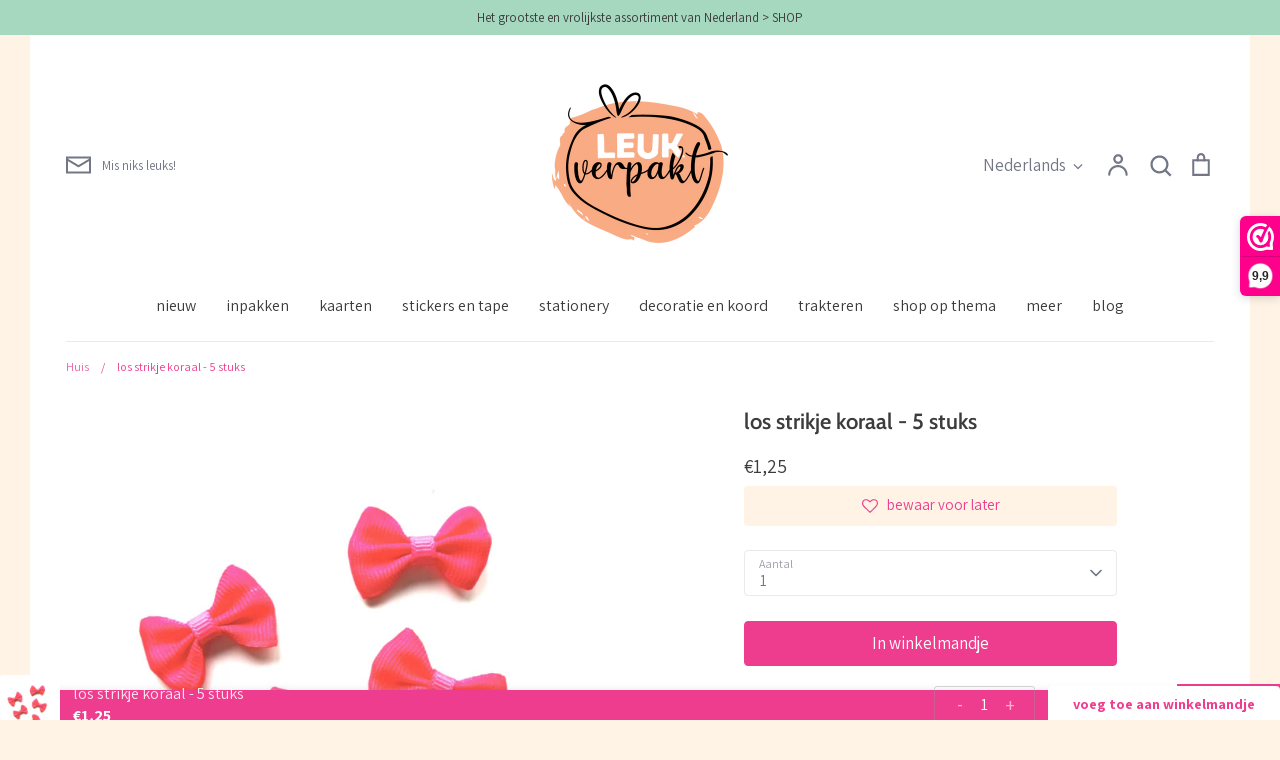

--- FILE ---
content_type: text/html; charset=utf-8
request_url: https://leukverpakt.nl/products/los-strikje-koraal-5-stuks
body_size: 45917
content:
<!doctype html>
<html class="no-js supports-no-cookies" lang="nl">
<head>
  <!-- Expression 6.5.1 -->
  <meta charset="utf-8" />
<meta name="viewport" content="width=device-width,initial-scale=1.0" />
<meta http-equiv="X-UA-Compatible" content="IE=edge">

<link rel="preconnect" href="https://cdn.shopify.com" crossorigin>
<link rel="preconnect" href="https://fonts.shopify.com" crossorigin>
<link rel="preconnect" href="https://monorail-edge.shopifysvc.com"><link rel="preload" as="font" href="//leukverpakt.nl/cdn/fonts/assistant/assistant_n4.9120912a469cad1cc292572851508ca49d12e768.woff2" type="font/woff2" crossorigin><link rel="preload" as="font" href="//leukverpakt.nl/cdn/fonts/assistant/assistant_n4.9120912a469cad1cc292572851508ca49d12e768.woff2" type="font/woff2" crossorigin><link rel="preload" as="font" href="//leukverpakt.nl/cdn/fonts/cabin/cabin_n6.c6b1e64927bbec1c65aab7077888fb033480c4f7.woff2" type="font/woff2" crossorigin><link rel="preload" as="font" href="//leukverpakt.nl/cdn/fonts/cabin/cabin_n4.cefc6494a78f87584a6f312fea532919154f66fe.woff2" type="font/woff2" crossorigin><link rel="preload" href="//leukverpakt.nl/cdn/shop/t/8/assets/vendor.min.js?v=103310743411896483601679573085" as="script">
<link rel="preload" href="//leukverpakt.nl/cdn/shop/t/8/assets/theme.js?v=11468119900258701371679573085" as="script"><link rel="canonical" href="https://leukverpakt.nl/products/los-strikje-koraal-5-stuks" /><link rel="icon" href="//leukverpakt.nl/cdn/shop/files/Stickers_LeukVerpakt_Z_50mm_Set_02.png?crop=center&height=48&v=1652787495&width=48" type="image/png"><meta name="description" content="- 5 stuks- 3,5 cm x 2,5 cm- van stof- los, zonder elastiek, plakstripje of clip  Lief, klein, feestelijke strikje. Zonder clipje, plakstrip of elastiekje. Ze kunt hem zelf bevestigen met een drupje lijm of een glue dot. ">
<title>los strikje koraal - 5 stuks
    
    
    
      &ndash; LEUKVERPAKT
    
</title>

  <meta property="og:site_name" content="LEUKVERPAKT">
<meta property="og:url" content="https://leukverpakt.nl/products/los-strikje-koraal-5-stuks">
<meta property="og:title" content="los strikje koraal - 5 stuks">
<meta property="og:type" content="product">
<meta property="og:description" content="- 5 stuks- 3,5 cm x 2,5 cm- van stof- los, zonder elastiek, plakstripje of clip  Lief, klein, feestelijke strikje. Zonder clipje, plakstrip of elastiekje. Ze kunt hem zelf bevestigen met een drupje lijm of een glue dot. "><meta property="og:image" content="http://leukverpakt.nl/cdn/shop/products/bc1acfc9a95896c7c7781d4fd5a556efb1ed6fc6_1200x1200.jpg?v=1654019532">
  <meta property="og:image:secure_url" content="https://leukverpakt.nl/cdn/shop/products/bc1acfc9a95896c7c7781d4fd5a556efb1ed6fc6_1200x1200.jpg?v=1654019532">
  <meta property="og:image:width" content="800">
  <meta property="og:image:height" content="800"><meta property="og:price:amount" content="1,25">
  <meta property="og:price:currency" content="EUR"><meta name="twitter:card" content="summary_large_image">
<meta name="twitter:title" content="los strikje koraal - 5 stuks">
<meta name="twitter:description" content="- 5 stuks- 3,5 cm x 2,5 cm- van stof- los, zonder elastiek, plakstripje of clip  Lief, klein, feestelijke strikje. Zonder clipje, plakstrip of elastiekje. Ze kunt hem zelf bevestigen met een drupje lijm of een glue dot. ">

<style>
    @font-face {
  font-family: Cabin;
  font-weight: 400;
  font-style: normal;
  font-display: fallback;
  src: url("//leukverpakt.nl/cdn/fonts/cabin/cabin_n4.cefc6494a78f87584a6f312fea532919154f66fe.woff2") format("woff2"),
       url("//leukverpakt.nl/cdn/fonts/cabin/cabin_n4.8c16611b00f59d27f4b27ce4328dfe514ce77517.woff") format("woff");
}

    @font-face {
  font-family: Assistant;
  font-weight: 400;
  font-style: normal;
  font-display: fallback;
  src: url("//leukverpakt.nl/cdn/fonts/assistant/assistant_n4.9120912a469cad1cc292572851508ca49d12e768.woff2") format("woff2"),
       url("//leukverpakt.nl/cdn/fonts/assistant/assistant_n4.6e9875ce64e0fefcd3f4446b7ec9036b3ddd2985.woff") format("woff");
}

    @font-face {
  font-family: Assistant;
  font-weight: 500;
  font-style: normal;
  font-display: fallback;
  src: url("//leukverpakt.nl/cdn/fonts/assistant/assistant_n5.26caedc0c0f332f957d0fb6b24adee050844cce5.woff2") format("woff2"),
       url("//leukverpakt.nl/cdn/fonts/assistant/assistant_n5.d09f0488bf8aadd48534c94ac3f185fbc9ddb168.woff") format("woff");
}

    @font-face {
  font-family: Assistant;
  font-weight: 700;
  font-style: normal;
  font-display: fallback;
  src: url("//leukverpakt.nl/cdn/fonts/assistant/assistant_n7.bf44452348ec8b8efa3aa3068825305886b1c83c.woff2") format("woff2"),
       url("//leukverpakt.nl/cdn/fonts/assistant/assistant_n7.0c887fee83f6b3bda822f1150b912c72da0f7b64.woff") format("woff");
}

    
    
    @font-face {
  font-family: Cabin;
  font-weight: 600;
  font-style: normal;
  font-display: fallback;
  src: url("//leukverpakt.nl/cdn/fonts/cabin/cabin_n6.c6b1e64927bbec1c65aab7077888fb033480c4f7.woff2") format("woff2"),
       url("//leukverpakt.nl/cdn/fonts/cabin/cabin_n6.6c2e65d54c893ad9f1390da3b810b8e6cf976a4f.woff") format("woff");
}

    @font-face {
  font-family: Assistant;
  font-weight: 400;
  font-style: normal;
  font-display: fallback;
  src: url("//leukverpakt.nl/cdn/fonts/assistant/assistant_n4.9120912a469cad1cc292572851508ca49d12e768.woff2") format("woff2"),
       url("//leukverpakt.nl/cdn/fonts/assistant/assistant_n4.6e9875ce64e0fefcd3f4446b7ec9036b3ddd2985.woff") format("woff");
}

  </style>

  <link href="//leukverpakt.nl/cdn/shop/t/8/assets/styles.css?v=161875930891649534011696428285" rel="stylesheet" type="text/css" media="all" />

  <script>
    document.documentElement.className = document.documentElement.className.replace('no-js', 'js');
    window.theme = window.theme || {};
    window.slate = window.slate || {};

    
    theme.moneyFormatWithCodePreference = "€{{amount_with_comma_separator}}";
    

    theme.moneyFormat = "€{{amount_with_comma_separator}}";
    theme.strings = {
      addToCart: "In winkelmandje",
      soldOut: "Uitverkocht",
      unavailable: "Niet beschikbaar",
      addressError: "Fout bij het opzoeken van dat adres",
      addressNoResults: "Geen resultaten voor dat adres",
      addressQueryLimit: "U heeft de gebruikslimiet van de Google API overschreden. Overweeg een upgrade naar een \u003ca href=\"https:\/\/developers.google.com\/maps\/premium\/usage-limits\"\u003ePremium Plan\u003c\/a\u003e.",
      authError: "Er is een probleem opgetreden bij het verifiëren van uw Google Maps API Key.",
      addingToCart: "Het toevoegen",
      addedToCart: "Toegevoegd",
      goToCart: "Ga naar winkelmandje",
      cart: "Winkelmandje",
      cartTermsNotChecked: "U moet akkoord gaan met de algemene voorwaarden voordat u verdergaat.",
      quantityTooHigh: "Je kunt er maar [[ quantity ]] in je winkelmandje hebben",
      unitPriceSeparator: " \/ ",
      searchResultsPages: "Pages",
      searchResultsViewAll: "Bekijk alle resultaten",
      searchResultsNoResults: "Geen resultaten",
      previous: "voorgaand",
      next: "volgende",
      cart_shipping_calculator_hide_calculator: "Verzendcalculator verbergen",
      cart_shipping_calculator_title: "Verzend schattingen",
      cart_general_hide_note: "Verberg instructies voor verkoper",
      cart_general_show_note: "Voeg instructies toe voor verkoper",
      inventoryNotice: "[[ quantity ]] op voorraad",
      imageSlider: "Images"
    };
    theme.routes = {
      account_addresses_url: '/account/addresses',
      search_url: '/search',
      cart_url: '/cart',
      cart_add_url: '/cart/add',
      cart_change_url: '/cart/change'
    };
    theme.settings = {
      dynamicQtyOpts: true
    };
  </script><script src="//leukverpakt.nl/cdn/shop/t/8/assets/vendor.min.js?v=103310743411896483601679573085" defer="defer"></script>
  <script src="//leukverpakt.nl/cdn/shop/t/8/assets/theme.js?v=11468119900258701371679573085" defer="defer"></script>

  <script>window.performance && window.performance.mark && window.performance.mark('shopify.content_for_header.start');</script><meta id="shopify-digital-wallet" name="shopify-digital-wallet" content="/60495003802/digital_wallets/dialog">
<meta name="shopify-checkout-api-token" content="a1276461c3c14a225e782382e61bfd5f">
<meta id="in-context-paypal-metadata" data-shop-id="60495003802" data-venmo-supported="false" data-environment="production" data-locale="nl_NL" data-paypal-v4="true" data-currency="EUR">
<link rel="alternate" hreflang="x-default" href="https://leukverpakt.nl/products/los-strikje-koraal-5-stuks">
<link rel="alternate" hreflang="nl" href="https://leukverpakt.nl/products/los-strikje-koraal-5-stuks">
<link rel="alternate" hreflang="de" href="https://leukverpakt.nl/de/products/los-strikje-koraal-5-stuks">
<link rel="alternate" hreflang="en" href="https://leukverpakt.nl/en/products/los-strikje-koraal-5-stuks">
<link rel="alternate" type="application/json+oembed" href="https://leukverpakt.nl/products/los-strikje-koraal-5-stuks.oembed">
<script async="async" src="/checkouts/internal/preloads.js?locale=nl-NL"></script>
<link rel="preconnect" href="https://shop.app" crossorigin="anonymous">
<script async="async" src="https://shop.app/checkouts/internal/preloads.js?locale=nl-NL&shop_id=60495003802" crossorigin="anonymous"></script>
<script id="shopify-features" type="application/json">{"accessToken":"a1276461c3c14a225e782382e61bfd5f","betas":["rich-media-storefront-analytics"],"domain":"leukverpakt.nl","predictiveSearch":true,"shopId":60495003802,"locale":"nl"}</script>
<script>var Shopify = Shopify || {};
Shopify.shop = "leukverpakt.myshopify.com";
Shopify.locale = "nl";
Shopify.currency = {"active":"EUR","rate":"1.0"};
Shopify.country = "NL";
Shopify.theme = {"name":"Expression - APR23","id":132107501722,"schema_name":"Expression","schema_version":"6.5.1","theme_store_id":230,"role":"main"};
Shopify.theme.handle = "null";
Shopify.theme.style = {"id":null,"handle":null};
Shopify.cdnHost = "leukverpakt.nl/cdn";
Shopify.routes = Shopify.routes || {};
Shopify.routes.root = "/";</script>
<script type="module">!function(o){(o.Shopify=o.Shopify||{}).modules=!0}(window);</script>
<script>!function(o){function n(){var o=[];function n(){o.push(Array.prototype.slice.apply(arguments))}return n.q=o,n}var t=o.Shopify=o.Shopify||{};t.loadFeatures=n(),t.autoloadFeatures=n()}(window);</script>
<script>
  window.ShopifyPay = window.ShopifyPay || {};
  window.ShopifyPay.apiHost = "shop.app\/pay";
  window.ShopifyPay.redirectState = null;
</script>
<script id="shop-js-analytics" type="application/json">{"pageType":"product"}</script>
<script defer="defer" async type="module" src="//leukverpakt.nl/cdn/shopifycloud/shop-js/modules/v2/client.init-shop-cart-sync_CwGft62q.nl.esm.js"></script>
<script defer="defer" async type="module" src="//leukverpakt.nl/cdn/shopifycloud/shop-js/modules/v2/chunk.common_BAeYDmFP.esm.js"></script>
<script defer="defer" async type="module" src="//leukverpakt.nl/cdn/shopifycloud/shop-js/modules/v2/chunk.modal_B9qqLDBC.esm.js"></script>
<script type="module">
  await import("//leukverpakt.nl/cdn/shopifycloud/shop-js/modules/v2/client.init-shop-cart-sync_CwGft62q.nl.esm.js");
await import("//leukverpakt.nl/cdn/shopifycloud/shop-js/modules/v2/chunk.common_BAeYDmFP.esm.js");
await import("//leukverpakt.nl/cdn/shopifycloud/shop-js/modules/v2/chunk.modal_B9qqLDBC.esm.js");

  window.Shopify.SignInWithShop?.initShopCartSync?.({"fedCMEnabled":true,"windoidEnabled":true});

</script>
<script>
  window.Shopify = window.Shopify || {};
  if (!window.Shopify.featureAssets) window.Shopify.featureAssets = {};
  window.Shopify.featureAssets['shop-js'] = {"shop-cart-sync":["modules/v2/client.shop-cart-sync_DYxNzuQz.nl.esm.js","modules/v2/chunk.common_BAeYDmFP.esm.js","modules/v2/chunk.modal_B9qqLDBC.esm.js"],"init-fed-cm":["modules/v2/client.init-fed-cm_CjDsDcAw.nl.esm.js","modules/v2/chunk.common_BAeYDmFP.esm.js","modules/v2/chunk.modal_B9qqLDBC.esm.js"],"shop-cash-offers":["modules/v2/client.shop-cash-offers_ClkbB2SN.nl.esm.js","modules/v2/chunk.common_BAeYDmFP.esm.js","modules/v2/chunk.modal_B9qqLDBC.esm.js"],"shop-login-button":["modules/v2/client.shop-login-button_WLp3fA_k.nl.esm.js","modules/v2/chunk.common_BAeYDmFP.esm.js","modules/v2/chunk.modal_B9qqLDBC.esm.js"],"pay-button":["modules/v2/client.pay-button_CMzcDx7A.nl.esm.js","modules/v2/chunk.common_BAeYDmFP.esm.js","modules/v2/chunk.modal_B9qqLDBC.esm.js"],"shop-button":["modules/v2/client.shop-button_C5HrfeZa.nl.esm.js","modules/v2/chunk.common_BAeYDmFP.esm.js","modules/v2/chunk.modal_B9qqLDBC.esm.js"],"avatar":["modules/v2/client.avatar_BTnouDA3.nl.esm.js"],"init-windoid":["modules/v2/client.init-windoid_BPUgzmVN.nl.esm.js","modules/v2/chunk.common_BAeYDmFP.esm.js","modules/v2/chunk.modal_B9qqLDBC.esm.js"],"init-shop-for-new-customer-accounts":["modules/v2/client.init-shop-for-new-customer-accounts_C_53TFWp.nl.esm.js","modules/v2/client.shop-login-button_WLp3fA_k.nl.esm.js","modules/v2/chunk.common_BAeYDmFP.esm.js","modules/v2/chunk.modal_B9qqLDBC.esm.js"],"init-shop-email-lookup-coordinator":["modules/v2/client.init-shop-email-lookup-coordinator_BuZJWlrC.nl.esm.js","modules/v2/chunk.common_BAeYDmFP.esm.js","modules/v2/chunk.modal_B9qqLDBC.esm.js"],"init-shop-cart-sync":["modules/v2/client.init-shop-cart-sync_CwGft62q.nl.esm.js","modules/v2/chunk.common_BAeYDmFP.esm.js","modules/v2/chunk.modal_B9qqLDBC.esm.js"],"shop-toast-manager":["modules/v2/client.shop-toast-manager_3XRE_uEZ.nl.esm.js","modules/v2/chunk.common_BAeYDmFP.esm.js","modules/v2/chunk.modal_B9qqLDBC.esm.js"],"init-customer-accounts":["modules/v2/client.init-customer-accounts_DmSKRkZb.nl.esm.js","modules/v2/client.shop-login-button_WLp3fA_k.nl.esm.js","modules/v2/chunk.common_BAeYDmFP.esm.js","modules/v2/chunk.modal_B9qqLDBC.esm.js"],"init-customer-accounts-sign-up":["modules/v2/client.init-customer-accounts-sign-up_CeYkBAph.nl.esm.js","modules/v2/client.shop-login-button_WLp3fA_k.nl.esm.js","modules/v2/chunk.common_BAeYDmFP.esm.js","modules/v2/chunk.modal_B9qqLDBC.esm.js"],"shop-follow-button":["modules/v2/client.shop-follow-button_EFIbvYjS.nl.esm.js","modules/v2/chunk.common_BAeYDmFP.esm.js","modules/v2/chunk.modal_B9qqLDBC.esm.js"],"checkout-modal":["modules/v2/client.checkout-modal_D8HUqXhX.nl.esm.js","modules/v2/chunk.common_BAeYDmFP.esm.js","modules/v2/chunk.modal_B9qqLDBC.esm.js"],"shop-login":["modules/v2/client.shop-login_BUSqPzuV.nl.esm.js","modules/v2/chunk.common_BAeYDmFP.esm.js","modules/v2/chunk.modal_B9qqLDBC.esm.js"],"lead-capture":["modules/v2/client.lead-capture_CFcRSnZi.nl.esm.js","modules/v2/chunk.common_BAeYDmFP.esm.js","modules/v2/chunk.modal_B9qqLDBC.esm.js"],"payment-terms":["modules/v2/client.payment-terms_DBKgFsWx.nl.esm.js","modules/v2/chunk.common_BAeYDmFP.esm.js","modules/v2/chunk.modal_B9qqLDBC.esm.js"]};
</script>
<script>(function() {
  var isLoaded = false;
  function asyncLoad() {
    if (isLoaded) return;
    isLoaded = true;
    var urls = ["https:\/\/cdn.shopify.com\/s\/files\/1\/0604\/9500\/3802\/t\/8\/assets\/booster_eu_cookie_60495003802.js?v=1681376663\u0026shop=leukverpakt.myshopify.com","\/\/cdn.shopify.com\/proxy\/ee042a85c5d087609aa088353b9a7b8b0c33aee3a1a447678752fb35dbf989c5\/cdn.nfcube.com\/instafeed-61bd4141530bb7828b7a01ab520ab911.js?shop=leukverpakt.myshopify.com\u0026sp-cache-control=cHVibGljLCBtYXgtYWdlPTkwMA"];
    for (var i = 0; i < urls.length; i++) {
      var s = document.createElement('script');
      s.type = 'text/javascript';
      s.async = true;
      s.src = urls[i];
      var x = document.getElementsByTagName('script')[0];
      x.parentNode.insertBefore(s, x);
    }
  };
  if(window.attachEvent) {
    window.attachEvent('onload', asyncLoad);
  } else {
    window.addEventListener('load', asyncLoad, false);
  }
})();</script>
<script id="__st">var __st={"a":60495003802,"offset":3600,"reqid":"4c4f352a-9a79-432c-ba1b-3e44589f389f-1769227538","pageurl":"leukverpakt.nl\/products\/los-strikje-koraal-5-stuks","u":"2b9e792690c3","p":"product","rtyp":"product","rid":7352021090458};</script>
<script>window.ShopifyPaypalV4VisibilityTracking = true;</script>
<script id="captcha-bootstrap">!function(){'use strict';const t='contact',e='account',n='new_comment',o=[[t,t],['blogs',n],['comments',n],[t,'customer']],c=[[e,'customer_login'],[e,'guest_login'],[e,'recover_customer_password'],[e,'create_customer']],r=t=>t.map((([t,e])=>`form[action*='/${t}']:not([data-nocaptcha='true']) input[name='form_type'][value='${e}']`)).join(','),a=t=>()=>t?[...document.querySelectorAll(t)].map((t=>t.form)):[];function s(){const t=[...o],e=r(t);return a(e)}const i='password',u='form_key',d=['recaptcha-v3-token','g-recaptcha-response','h-captcha-response',i],f=()=>{try{return window.sessionStorage}catch{return}},m='__shopify_v',_=t=>t.elements[u];function p(t,e,n=!1){try{const o=window.sessionStorage,c=JSON.parse(o.getItem(e)),{data:r}=function(t){const{data:e,action:n}=t;return t[m]||n?{data:e,action:n}:{data:t,action:n}}(c);for(const[e,n]of Object.entries(r))t.elements[e]&&(t.elements[e].value=n);n&&o.removeItem(e)}catch(o){console.error('form repopulation failed',{error:o})}}const l='form_type',E='cptcha';function T(t){t.dataset[E]=!0}const w=window,h=w.document,L='Shopify',v='ce_forms',y='captcha';let A=!1;((t,e)=>{const n=(g='f06e6c50-85a8-45c8-87d0-21a2b65856fe',I='https://cdn.shopify.com/shopifycloud/storefront-forms-hcaptcha/ce_storefront_forms_captcha_hcaptcha.v1.5.2.iife.js',D={infoText:'Beschermd door hCaptcha',privacyText:'Privacy',termsText:'Voorwaarden'},(t,e,n)=>{const o=w[L][v],c=o.bindForm;if(c)return c(t,g,e,D).then(n);var r;o.q.push([[t,g,e,D],n]),r=I,A||(h.body.append(Object.assign(h.createElement('script'),{id:'captcha-provider',async:!0,src:r})),A=!0)});var g,I,D;w[L]=w[L]||{},w[L][v]=w[L][v]||{},w[L][v].q=[],w[L][y]=w[L][y]||{},w[L][y].protect=function(t,e){n(t,void 0,e),T(t)},Object.freeze(w[L][y]),function(t,e,n,w,h,L){const[v,y,A,g]=function(t,e,n){const i=e?o:[],u=t?c:[],d=[...i,...u],f=r(d),m=r(i),_=r(d.filter((([t,e])=>n.includes(e))));return[a(f),a(m),a(_),s()]}(w,h,L),I=t=>{const e=t.target;return e instanceof HTMLFormElement?e:e&&e.form},D=t=>v().includes(t);t.addEventListener('submit',(t=>{const e=I(t);if(!e)return;const n=D(e)&&!e.dataset.hcaptchaBound&&!e.dataset.recaptchaBound,o=_(e),c=g().includes(e)&&(!o||!o.value);(n||c)&&t.preventDefault(),c&&!n&&(function(t){try{if(!f())return;!function(t){const e=f();if(!e)return;const n=_(t);if(!n)return;const o=n.value;o&&e.removeItem(o)}(t);const e=Array.from(Array(32),(()=>Math.random().toString(36)[2])).join('');!function(t,e){_(t)||t.append(Object.assign(document.createElement('input'),{type:'hidden',name:u})),t.elements[u].value=e}(t,e),function(t,e){const n=f();if(!n)return;const o=[...t.querySelectorAll(`input[type='${i}']`)].map((({name:t})=>t)),c=[...d,...o],r={};for(const[a,s]of new FormData(t).entries())c.includes(a)||(r[a]=s);n.setItem(e,JSON.stringify({[m]:1,action:t.action,data:r}))}(t,e)}catch(e){console.error('failed to persist form',e)}}(e),e.submit())}));const S=(t,e)=>{t&&!t.dataset[E]&&(n(t,e.some((e=>e===t))),T(t))};for(const o of['focusin','change'])t.addEventListener(o,(t=>{const e=I(t);D(e)&&S(e,y())}));const B=e.get('form_key'),M=e.get(l),P=B&&M;t.addEventListener('DOMContentLoaded',(()=>{const t=y();if(P)for(const e of t)e.elements[l].value===M&&p(e,B);[...new Set([...A(),...v().filter((t=>'true'===t.dataset.shopifyCaptcha))])].forEach((e=>S(e,t)))}))}(h,new URLSearchParams(w.location.search),n,t,e,['guest_login'])})(!0,!0)}();</script>
<script integrity="sha256-4kQ18oKyAcykRKYeNunJcIwy7WH5gtpwJnB7kiuLZ1E=" data-source-attribution="shopify.loadfeatures" defer="defer" src="//leukverpakt.nl/cdn/shopifycloud/storefront/assets/storefront/load_feature-a0a9edcb.js" crossorigin="anonymous"></script>
<script crossorigin="anonymous" defer="defer" src="//leukverpakt.nl/cdn/shopifycloud/storefront/assets/shopify_pay/storefront-65b4c6d7.js?v=20250812"></script>
<script data-source-attribution="shopify.dynamic_checkout.dynamic.init">var Shopify=Shopify||{};Shopify.PaymentButton=Shopify.PaymentButton||{isStorefrontPortableWallets:!0,init:function(){window.Shopify.PaymentButton.init=function(){};var t=document.createElement("script");t.src="https://leukverpakt.nl/cdn/shopifycloud/portable-wallets/latest/portable-wallets.nl.js",t.type="module",document.head.appendChild(t)}};
</script>
<script data-source-attribution="shopify.dynamic_checkout.buyer_consent">
  function portableWalletsHideBuyerConsent(e){var t=document.getElementById("shopify-buyer-consent"),n=document.getElementById("shopify-subscription-policy-button");t&&n&&(t.classList.add("hidden"),t.setAttribute("aria-hidden","true"),n.removeEventListener("click",e))}function portableWalletsShowBuyerConsent(e){var t=document.getElementById("shopify-buyer-consent"),n=document.getElementById("shopify-subscription-policy-button");t&&n&&(t.classList.remove("hidden"),t.removeAttribute("aria-hidden"),n.addEventListener("click",e))}window.Shopify?.PaymentButton&&(window.Shopify.PaymentButton.hideBuyerConsent=portableWalletsHideBuyerConsent,window.Shopify.PaymentButton.showBuyerConsent=portableWalletsShowBuyerConsent);
</script>
<script data-source-attribution="shopify.dynamic_checkout.cart.bootstrap">document.addEventListener("DOMContentLoaded",(function(){function t(){return document.querySelector("shopify-accelerated-checkout-cart, shopify-accelerated-checkout")}if(t())Shopify.PaymentButton.init();else{new MutationObserver((function(e,n){t()&&(Shopify.PaymentButton.init(),n.disconnect())})).observe(document.body,{childList:!0,subtree:!0})}}));
</script>
<script id='scb4127' type='text/javascript' async='' src='https://leukverpakt.nl/cdn/shopifycloud/privacy-banner/storefront-banner.js'></script><link id="shopify-accelerated-checkout-styles" rel="stylesheet" media="screen" href="https://leukverpakt.nl/cdn/shopifycloud/portable-wallets/latest/accelerated-checkout-backwards-compat.css" crossorigin="anonymous">
<style id="shopify-accelerated-checkout-cart">
        #shopify-buyer-consent {
  margin-top: 1em;
  display: inline-block;
  width: 100%;
}

#shopify-buyer-consent.hidden {
  display: none;
}

#shopify-subscription-policy-button {
  background: none;
  border: none;
  padding: 0;
  text-decoration: underline;
  font-size: inherit;
  cursor: pointer;
}

#shopify-subscription-policy-button::before {
  box-shadow: none;
}

      </style>
<script id="sections-script" data-sections="product-recommendations" defer="defer" src="//leukverpakt.nl/cdn/shop/t/8/compiled_assets/scripts.js?v=1398"></script>
<script>window.performance && window.performance.mark && window.performance.mark('shopify.content_for_header.end');</script>

<script>(function(n,r){var e=document.createElement("script");e.async=!0,e.src=n+"/sidebar.js?id="+r+"&c="+c(10,r);var t=document.getElementsByTagName("script")[0];t.parentNode.insertBefore(e,t);function c(s,i){var o=Date.now(),a=s*6e4,_=(Math.sin(i)||0)*a;return Math.floor((o+_)/a)}})("https://dashboard.webwinkelkeur.nl",1212089);</script>
  
<!-- BEGIN app block: shopify://apps/webwinkelkeur/blocks/sidebar/c3ac2bcb-63f1-40d3-9622-f307cd559ad3 -->
    <script>
        (function (n, r) {
            var e = document.createElement("script");
            e.async = !0, e.src = n + "/sidebar.js?id=" + r + "&c=" + c(10, r);
            var t = document.getElementsByTagName("script")[0];
            t.parentNode.insertBefore(e, t);

            function c(s, i) {
                var o = Date.now(), a = s * 6e4, _ = (Math.sin(i) || 0) * a;
                return Math.floor((o + _) / a)
            }
        })("https://dashboard.webwinkelkeur.nl", 1212089);
    </script>


<!-- END app block --><script src="https://cdn.shopify.com/extensions/019ba86d-54a2-7f5e-af79-6ad5da92b8dd/ultimate-wishlist-app-12/assets/app-uwl.js" type="text/javascript" defer="defer"></script>
<link href="https://cdn.shopify.com/extensions/019ba86d-54a2-7f5e-af79-6ad5da92b8dd/ultimate-wishlist-app-12/assets/app-uwl.css" rel="stylesheet" type="text/css" media="all">
<script src="https://cdn.shopify.com/extensions/8d2c31d3-a828-4daf-820f-80b7f8e01c39/nova-eu-cookie-bar-gdpr-4/assets/nova-cookie-app-embed.js" type="text/javascript" defer="defer"></script>
<link href="https://cdn.shopify.com/extensions/8d2c31d3-a828-4daf-820f-80b7f8e01c39/nova-eu-cookie-bar-gdpr-4/assets/nova-cookie.css" rel="stylesheet" type="text/css" media="all">
<link href="https://monorail-edge.shopifysvc.com" rel="dns-prefetch">
<script>(function(){if ("sendBeacon" in navigator && "performance" in window) {try {var session_token_from_headers = performance.getEntriesByType('navigation')[0].serverTiming.find(x => x.name == '_s').description;} catch {var session_token_from_headers = undefined;}var session_cookie_matches = document.cookie.match(/_shopify_s=([^;]*)/);var session_token_from_cookie = session_cookie_matches && session_cookie_matches.length === 2 ? session_cookie_matches[1] : "";var session_token = session_token_from_headers || session_token_from_cookie || "";function handle_abandonment_event(e) {var entries = performance.getEntries().filter(function(entry) {return /monorail-edge.shopifysvc.com/.test(entry.name);});if (!window.abandonment_tracked && entries.length === 0) {window.abandonment_tracked = true;var currentMs = Date.now();var navigation_start = performance.timing.navigationStart;var payload = {shop_id: 60495003802,url: window.location.href,navigation_start,duration: currentMs - navigation_start,session_token,page_type: "product"};window.navigator.sendBeacon("https://monorail-edge.shopifysvc.com/v1/produce", JSON.stringify({schema_id: "online_store_buyer_site_abandonment/1.1",payload: payload,metadata: {event_created_at_ms: currentMs,event_sent_at_ms: currentMs}}));}}window.addEventListener('pagehide', handle_abandonment_event);}}());</script>
<script id="web-pixels-manager-setup">(function e(e,d,r,n,o){if(void 0===o&&(o={}),!Boolean(null===(a=null===(i=window.Shopify)||void 0===i?void 0:i.analytics)||void 0===a?void 0:a.replayQueue)){var i,a;window.Shopify=window.Shopify||{};var t=window.Shopify;t.analytics=t.analytics||{};var s=t.analytics;s.replayQueue=[],s.publish=function(e,d,r){return s.replayQueue.push([e,d,r]),!0};try{self.performance.mark("wpm:start")}catch(e){}var l=function(){var e={modern:/Edge?\/(1{2}[4-9]|1[2-9]\d|[2-9]\d{2}|\d{4,})\.\d+(\.\d+|)|Firefox\/(1{2}[4-9]|1[2-9]\d|[2-9]\d{2}|\d{4,})\.\d+(\.\d+|)|Chrom(ium|e)\/(9{2}|\d{3,})\.\d+(\.\d+|)|(Maci|X1{2}).+ Version\/(15\.\d+|(1[6-9]|[2-9]\d|\d{3,})\.\d+)([,.]\d+|)( \(\w+\)|)( Mobile\/\w+|) Safari\/|Chrome.+OPR\/(9{2}|\d{3,})\.\d+\.\d+|(CPU[ +]OS|iPhone[ +]OS|CPU[ +]iPhone|CPU IPhone OS|CPU iPad OS)[ +]+(15[._]\d+|(1[6-9]|[2-9]\d|\d{3,})[._]\d+)([._]\d+|)|Android:?[ /-](13[3-9]|1[4-9]\d|[2-9]\d{2}|\d{4,})(\.\d+|)(\.\d+|)|Android.+Firefox\/(13[5-9]|1[4-9]\d|[2-9]\d{2}|\d{4,})\.\d+(\.\d+|)|Android.+Chrom(ium|e)\/(13[3-9]|1[4-9]\d|[2-9]\d{2}|\d{4,})\.\d+(\.\d+|)|SamsungBrowser\/([2-9]\d|\d{3,})\.\d+/,legacy:/Edge?\/(1[6-9]|[2-9]\d|\d{3,})\.\d+(\.\d+|)|Firefox\/(5[4-9]|[6-9]\d|\d{3,})\.\d+(\.\d+|)|Chrom(ium|e)\/(5[1-9]|[6-9]\d|\d{3,})\.\d+(\.\d+|)([\d.]+$|.*Safari\/(?![\d.]+ Edge\/[\d.]+$))|(Maci|X1{2}).+ Version\/(10\.\d+|(1[1-9]|[2-9]\d|\d{3,})\.\d+)([,.]\d+|)( \(\w+\)|)( Mobile\/\w+|) Safari\/|Chrome.+OPR\/(3[89]|[4-9]\d|\d{3,})\.\d+\.\d+|(CPU[ +]OS|iPhone[ +]OS|CPU[ +]iPhone|CPU IPhone OS|CPU iPad OS)[ +]+(10[._]\d+|(1[1-9]|[2-9]\d|\d{3,})[._]\d+)([._]\d+|)|Android:?[ /-](13[3-9]|1[4-9]\d|[2-9]\d{2}|\d{4,})(\.\d+|)(\.\d+|)|Mobile Safari.+OPR\/([89]\d|\d{3,})\.\d+\.\d+|Android.+Firefox\/(13[5-9]|1[4-9]\d|[2-9]\d{2}|\d{4,})\.\d+(\.\d+|)|Android.+Chrom(ium|e)\/(13[3-9]|1[4-9]\d|[2-9]\d{2}|\d{4,})\.\d+(\.\d+|)|Android.+(UC? ?Browser|UCWEB|U3)[ /]?(15\.([5-9]|\d{2,})|(1[6-9]|[2-9]\d|\d{3,})\.\d+)\.\d+|SamsungBrowser\/(5\.\d+|([6-9]|\d{2,})\.\d+)|Android.+MQ{2}Browser\/(14(\.(9|\d{2,})|)|(1[5-9]|[2-9]\d|\d{3,})(\.\d+|))(\.\d+|)|K[Aa][Ii]OS\/(3\.\d+|([4-9]|\d{2,})\.\d+)(\.\d+|)/},d=e.modern,r=e.legacy,n=navigator.userAgent;return n.match(d)?"modern":n.match(r)?"legacy":"unknown"}(),u="modern"===l?"modern":"legacy",c=(null!=n?n:{modern:"",legacy:""})[u],f=function(e){return[e.baseUrl,"/wpm","/b",e.hashVersion,"modern"===e.buildTarget?"m":"l",".js"].join("")}({baseUrl:d,hashVersion:r,buildTarget:u}),m=function(e){var d=e.version,r=e.bundleTarget,n=e.surface,o=e.pageUrl,i=e.monorailEndpoint;return{emit:function(e){var a=e.status,t=e.errorMsg,s=(new Date).getTime(),l=JSON.stringify({metadata:{event_sent_at_ms:s},events:[{schema_id:"web_pixels_manager_load/3.1",payload:{version:d,bundle_target:r,page_url:o,status:a,surface:n,error_msg:t},metadata:{event_created_at_ms:s}}]});if(!i)return console&&console.warn&&console.warn("[Web Pixels Manager] No Monorail endpoint provided, skipping logging."),!1;try{return self.navigator.sendBeacon.bind(self.navigator)(i,l)}catch(e){}var u=new XMLHttpRequest;try{return u.open("POST",i,!0),u.setRequestHeader("Content-Type","text/plain"),u.send(l),!0}catch(e){return console&&console.warn&&console.warn("[Web Pixels Manager] Got an unhandled error while logging to Monorail."),!1}}}}({version:r,bundleTarget:l,surface:e.surface,pageUrl:self.location.href,monorailEndpoint:e.monorailEndpoint});try{o.browserTarget=l,function(e){var d=e.src,r=e.async,n=void 0===r||r,o=e.onload,i=e.onerror,a=e.sri,t=e.scriptDataAttributes,s=void 0===t?{}:t,l=document.createElement("script"),u=document.querySelector("head"),c=document.querySelector("body");if(l.async=n,l.src=d,a&&(l.integrity=a,l.crossOrigin="anonymous"),s)for(var f in s)if(Object.prototype.hasOwnProperty.call(s,f))try{l.dataset[f]=s[f]}catch(e){}if(o&&l.addEventListener("load",o),i&&l.addEventListener("error",i),u)u.appendChild(l);else{if(!c)throw new Error("Did not find a head or body element to append the script");c.appendChild(l)}}({src:f,async:!0,onload:function(){if(!function(){var e,d;return Boolean(null===(d=null===(e=window.Shopify)||void 0===e?void 0:e.analytics)||void 0===d?void 0:d.initialized)}()){var d=window.webPixelsManager.init(e)||void 0;if(d){var r=window.Shopify.analytics;r.replayQueue.forEach((function(e){var r=e[0],n=e[1],o=e[2];d.publishCustomEvent(r,n,o)})),r.replayQueue=[],r.publish=d.publishCustomEvent,r.visitor=d.visitor,r.initialized=!0}}},onerror:function(){return m.emit({status:"failed",errorMsg:"".concat(f," has failed to load")})},sri:function(e){var d=/^sha384-[A-Za-z0-9+/=]+$/;return"string"==typeof e&&d.test(e)}(c)?c:"",scriptDataAttributes:o}),m.emit({status:"loading"})}catch(e){m.emit({status:"failed",errorMsg:(null==e?void 0:e.message)||"Unknown error"})}}})({shopId: 60495003802,storefrontBaseUrl: "https://leukverpakt.nl",extensionsBaseUrl: "https://extensions.shopifycdn.com/cdn/shopifycloud/web-pixels-manager",monorailEndpoint: "https://monorail-edge.shopifysvc.com/unstable/produce_batch",surface: "storefront-renderer",enabledBetaFlags: ["2dca8a86"],webPixelsConfigList: [{"id":"1009975626","configuration":"{\"config\":\"{\\\"pixel_id\\\":\\\"G-SVJFFD909E\\\",\\\"gtag_events\\\":[{\\\"type\\\":\\\"purchase\\\",\\\"action_label\\\":\\\"G-SVJFFD909E\\\"},{\\\"type\\\":\\\"page_view\\\",\\\"action_label\\\":\\\"G-SVJFFD909E\\\"},{\\\"type\\\":\\\"view_item\\\",\\\"action_label\\\":\\\"G-SVJFFD909E\\\"},{\\\"type\\\":\\\"search\\\",\\\"action_label\\\":\\\"G-SVJFFD909E\\\"},{\\\"type\\\":\\\"add_to_cart\\\",\\\"action_label\\\":\\\"G-SVJFFD909E\\\"},{\\\"type\\\":\\\"begin_checkout\\\",\\\"action_label\\\":\\\"G-SVJFFD909E\\\"},{\\\"type\\\":\\\"add_payment_info\\\",\\\"action_label\\\":\\\"G-SVJFFD909E\\\"}],\\\"enable_monitoring_mode\\\":false}\"}","eventPayloadVersion":"v1","runtimeContext":"OPEN","scriptVersion":"b2a88bafab3e21179ed38636efcd8a93","type":"APP","apiClientId":1780363,"privacyPurposes":[],"dataSharingAdjustments":{"protectedCustomerApprovalScopes":["read_customer_address","read_customer_email","read_customer_name","read_customer_personal_data","read_customer_phone"]}},{"id":"182878538","configuration":"{\"tagID\":\"2613519205963\"}","eventPayloadVersion":"v1","runtimeContext":"STRICT","scriptVersion":"18031546ee651571ed29edbe71a3550b","type":"APP","apiClientId":3009811,"privacyPurposes":["ANALYTICS","MARKETING","SALE_OF_DATA"],"dataSharingAdjustments":{"protectedCustomerApprovalScopes":["read_customer_address","read_customer_email","read_customer_name","read_customer_personal_data","read_customer_phone"]}},{"id":"shopify-app-pixel","configuration":"{}","eventPayloadVersion":"v1","runtimeContext":"STRICT","scriptVersion":"0450","apiClientId":"shopify-pixel","type":"APP","privacyPurposes":["ANALYTICS","MARKETING"]},{"id":"shopify-custom-pixel","eventPayloadVersion":"v1","runtimeContext":"LAX","scriptVersion":"0450","apiClientId":"shopify-pixel","type":"CUSTOM","privacyPurposes":["ANALYTICS","MARKETING"]}],isMerchantRequest: false,initData: {"shop":{"name":"LEUKVERPAKT","paymentSettings":{"currencyCode":"EUR"},"myshopifyDomain":"leukverpakt.myshopify.com","countryCode":"NL","storefrontUrl":"https:\/\/leukverpakt.nl"},"customer":null,"cart":null,"checkout":null,"productVariants":[{"price":{"amount":1.25,"currencyCode":"EUR"},"product":{"title":"los strikje koraal - 5 stuks","vendor":"Leukverpakt","id":"7352021090458","untranslatedTitle":"los strikje koraal - 5 stuks","url":"\/products\/los-strikje-koraal-5-stuks","type":""},"id":"42038383771802","image":{"src":"\/\/leukverpakt.nl\/cdn\/shop\/products\/bc1acfc9a95896c7c7781d4fd5a556efb1ed6fc6.jpg?v=1654019532"},"sku":"","title":"Default Title","untranslatedTitle":"Default Title"}],"purchasingCompany":null},},"https://leukverpakt.nl/cdn","fcfee988w5aeb613cpc8e4bc33m6693e112",{"modern":"","legacy":""},{"shopId":"60495003802","storefrontBaseUrl":"https:\/\/leukverpakt.nl","extensionBaseUrl":"https:\/\/extensions.shopifycdn.com\/cdn\/shopifycloud\/web-pixels-manager","surface":"storefront-renderer","enabledBetaFlags":"[\"2dca8a86\"]","isMerchantRequest":"false","hashVersion":"fcfee988w5aeb613cpc8e4bc33m6693e112","publish":"custom","events":"[[\"page_viewed\",{}],[\"product_viewed\",{\"productVariant\":{\"price\":{\"amount\":1.25,\"currencyCode\":\"EUR\"},\"product\":{\"title\":\"los strikje koraal - 5 stuks\",\"vendor\":\"Leukverpakt\",\"id\":\"7352021090458\",\"untranslatedTitle\":\"los strikje koraal - 5 stuks\",\"url\":\"\/products\/los-strikje-koraal-5-stuks\",\"type\":\"\"},\"id\":\"42038383771802\",\"image\":{\"src\":\"\/\/leukverpakt.nl\/cdn\/shop\/products\/bc1acfc9a95896c7c7781d4fd5a556efb1ed6fc6.jpg?v=1654019532\"},\"sku\":\"\",\"title\":\"Default Title\",\"untranslatedTitle\":\"Default Title\"}}]]"});</script><script>
  window.ShopifyAnalytics = window.ShopifyAnalytics || {};
  window.ShopifyAnalytics.meta = window.ShopifyAnalytics.meta || {};
  window.ShopifyAnalytics.meta.currency = 'EUR';
  var meta = {"product":{"id":7352021090458,"gid":"gid:\/\/shopify\/Product\/7352021090458","vendor":"Leukverpakt","type":"","handle":"los-strikje-koraal-5-stuks","variants":[{"id":42038383771802,"price":125,"name":"los strikje koraal - 5 stuks","public_title":null,"sku":""}],"remote":false},"page":{"pageType":"product","resourceType":"product","resourceId":7352021090458,"requestId":"4c4f352a-9a79-432c-ba1b-3e44589f389f-1769227538"}};
  for (var attr in meta) {
    window.ShopifyAnalytics.meta[attr] = meta[attr];
  }
</script>
<script class="analytics">
  (function () {
    var customDocumentWrite = function(content) {
      var jquery = null;

      if (window.jQuery) {
        jquery = window.jQuery;
      } else if (window.Checkout && window.Checkout.$) {
        jquery = window.Checkout.$;
      }

      if (jquery) {
        jquery('body').append(content);
      }
    };

    var hasLoggedConversion = function(token) {
      if (token) {
        return document.cookie.indexOf('loggedConversion=' + token) !== -1;
      }
      return false;
    }

    var setCookieIfConversion = function(token) {
      if (token) {
        var twoMonthsFromNow = new Date(Date.now());
        twoMonthsFromNow.setMonth(twoMonthsFromNow.getMonth() + 2);

        document.cookie = 'loggedConversion=' + token + '; expires=' + twoMonthsFromNow;
      }
    }

    var trekkie = window.ShopifyAnalytics.lib = window.trekkie = window.trekkie || [];
    if (trekkie.integrations) {
      return;
    }
    trekkie.methods = [
      'identify',
      'page',
      'ready',
      'track',
      'trackForm',
      'trackLink'
    ];
    trekkie.factory = function(method) {
      return function() {
        var args = Array.prototype.slice.call(arguments);
        args.unshift(method);
        trekkie.push(args);
        return trekkie;
      };
    };
    for (var i = 0; i < trekkie.methods.length; i++) {
      var key = trekkie.methods[i];
      trekkie[key] = trekkie.factory(key);
    }
    trekkie.load = function(config) {
      trekkie.config = config || {};
      trekkie.config.initialDocumentCookie = document.cookie;
      var first = document.getElementsByTagName('script')[0];
      var script = document.createElement('script');
      script.type = 'text/javascript';
      script.onerror = function(e) {
        var scriptFallback = document.createElement('script');
        scriptFallback.type = 'text/javascript';
        scriptFallback.onerror = function(error) {
                var Monorail = {
      produce: function produce(monorailDomain, schemaId, payload) {
        var currentMs = new Date().getTime();
        var event = {
          schema_id: schemaId,
          payload: payload,
          metadata: {
            event_created_at_ms: currentMs,
            event_sent_at_ms: currentMs
          }
        };
        return Monorail.sendRequest("https://" + monorailDomain + "/v1/produce", JSON.stringify(event));
      },
      sendRequest: function sendRequest(endpointUrl, payload) {
        // Try the sendBeacon API
        if (window && window.navigator && typeof window.navigator.sendBeacon === 'function' && typeof window.Blob === 'function' && !Monorail.isIos12()) {
          var blobData = new window.Blob([payload], {
            type: 'text/plain'
          });

          if (window.navigator.sendBeacon(endpointUrl, blobData)) {
            return true;
          } // sendBeacon was not successful

        } // XHR beacon

        var xhr = new XMLHttpRequest();

        try {
          xhr.open('POST', endpointUrl);
          xhr.setRequestHeader('Content-Type', 'text/plain');
          xhr.send(payload);
        } catch (e) {
          console.log(e);
        }

        return false;
      },
      isIos12: function isIos12() {
        return window.navigator.userAgent.lastIndexOf('iPhone; CPU iPhone OS 12_') !== -1 || window.navigator.userAgent.lastIndexOf('iPad; CPU OS 12_') !== -1;
      }
    };
    Monorail.produce('monorail-edge.shopifysvc.com',
      'trekkie_storefront_load_errors/1.1',
      {shop_id: 60495003802,
      theme_id: 132107501722,
      app_name: "storefront",
      context_url: window.location.href,
      source_url: "//leukverpakt.nl/cdn/s/trekkie.storefront.8d95595f799fbf7e1d32231b9a28fd43b70c67d3.min.js"});

        };
        scriptFallback.async = true;
        scriptFallback.src = '//leukverpakt.nl/cdn/s/trekkie.storefront.8d95595f799fbf7e1d32231b9a28fd43b70c67d3.min.js';
        first.parentNode.insertBefore(scriptFallback, first);
      };
      script.async = true;
      script.src = '//leukverpakt.nl/cdn/s/trekkie.storefront.8d95595f799fbf7e1d32231b9a28fd43b70c67d3.min.js';
      first.parentNode.insertBefore(script, first);
    };
    trekkie.load(
      {"Trekkie":{"appName":"storefront","development":false,"defaultAttributes":{"shopId":60495003802,"isMerchantRequest":null,"themeId":132107501722,"themeCityHash":"2172994585125213010","contentLanguage":"nl","currency":"EUR","eventMetadataId":"b4950721-9d50-476c-bb22-cb96ff83d4bd"},"isServerSideCookieWritingEnabled":true,"monorailRegion":"shop_domain","enabledBetaFlags":["65f19447"]},"Session Attribution":{},"S2S":{"facebookCapiEnabled":false,"source":"trekkie-storefront-renderer","apiClientId":580111}}
    );

    var loaded = false;
    trekkie.ready(function() {
      if (loaded) return;
      loaded = true;

      window.ShopifyAnalytics.lib = window.trekkie;

      var originalDocumentWrite = document.write;
      document.write = customDocumentWrite;
      try { window.ShopifyAnalytics.merchantGoogleAnalytics.call(this); } catch(error) {};
      document.write = originalDocumentWrite;

      window.ShopifyAnalytics.lib.page(null,{"pageType":"product","resourceType":"product","resourceId":7352021090458,"requestId":"4c4f352a-9a79-432c-ba1b-3e44589f389f-1769227538","shopifyEmitted":true});

      var match = window.location.pathname.match(/checkouts\/(.+)\/(thank_you|post_purchase)/)
      var token = match? match[1]: undefined;
      if (!hasLoggedConversion(token)) {
        setCookieIfConversion(token);
        window.ShopifyAnalytics.lib.track("Viewed Product",{"currency":"EUR","variantId":42038383771802,"productId":7352021090458,"productGid":"gid:\/\/shopify\/Product\/7352021090458","name":"los strikje koraal - 5 stuks","price":"1.25","sku":"","brand":"Leukverpakt","variant":null,"category":"","nonInteraction":true,"remote":false},undefined,undefined,{"shopifyEmitted":true});
      window.ShopifyAnalytics.lib.track("monorail:\/\/trekkie_storefront_viewed_product\/1.1",{"currency":"EUR","variantId":42038383771802,"productId":7352021090458,"productGid":"gid:\/\/shopify\/Product\/7352021090458","name":"los strikje koraal - 5 stuks","price":"1.25","sku":"","brand":"Leukverpakt","variant":null,"category":"","nonInteraction":true,"remote":false,"referer":"https:\/\/leukverpakt.nl\/products\/los-strikje-koraal-5-stuks"});
      }
    });


        var eventsListenerScript = document.createElement('script');
        eventsListenerScript.async = true;
        eventsListenerScript.src = "//leukverpakt.nl/cdn/shopifycloud/storefront/assets/shop_events_listener-3da45d37.js";
        document.getElementsByTagName('head')[0].appendChild(eventsListenerScript);

})();</script>
<script
  defer
  src="https://leukverpakt.nl/cdn/shopifycloud/perf-kit/shopify-perf-kit-3.0.4.min.js"
  data-application="storefront-renderer"
  data-shop-id="60495003802"
  data-render-region="gcp-us-east1"
  data-page-type="product"
  data-theme-instance-id="132107501722"
  data-theme-name="Expression"
  data-theme-version="6.5.1"
  data-monorail-region="shop_domain"
  data-resource-timing-sampling-rate="10"
  data-shs="true"
  data-shs-beacon="true"
  data-shs-export-with-fetch="true"
  data-shs-logs-sample-rate="1"
  data-shs-beacon-endpoint="https://leukverpakt.nl/api/collect"
></script>
</head>

<body id="los-strikje-koraal-5-stuks" class="template-product">
  <a class="in-page-link visually-hidden skip-link" href="#MainContent">Verder naar inhoud</a>

  <div id="shopify-section-announcement-bar" class="shopify-section"><style data-shopify>
    .announcement-bar {
      color: #3c3c3c;
      background-color: #a6d8c0;
    }
    .announcement-bar a {
      color: #3c3c3c;
      text-decoration: none;
    }
    .announcement-bar--has-link:hover {
      background-color: #83c8a7;
    }
  </style>
  <div class="announcement-bar announcement-bar--has-link"><a href="/collections/all"><div class="page-width">
        <div class="container">
          <div class="announcement-bar__content">
            Het grootste en vrolijkste assortiment van Nederland > SHOP
          </div>
        </div>
      </div></a></div>
</div>
  <div id="shopify-section-header" class="shopify-section"><style data-shopify>
.site-logo {
    max-width: 200px;
  }
  @media (max-width: 1023px) {
    .site-logo {
      max-width: 180px;
    }
  }</style>
<header class="page-width page-header section--header" data-section-id="header" data-section-type="header">

    <div class="page-header--content container">
      <div class="utils-bar relative">
        <div class="utils__left">
          <button class="btn btn--plain btn--menu js-mobile-menu-icon" aria-label="Menu wisselen"><svg viewBox="0 0 24 16" xmlns="http://www.w3.org/2000/svg">
  <g>
    <polygon points="0 0 24 0 24 1 0 1"></polygon>
    <polygon points="0 7.5 24 7.5 24 8.5 0 8.5"></polygon>
    <polygon points="0 15 24 15 24 16 0 16"></polygon>
  </g>
</svg>
</button>

          
            

            
              
                
                <div class="header-newsletter-wrapper hidden">
                  <div class="header-newsletter-form lightbox-content">
                    <div class="newsletter-section">
                      
                      <form method="post" action="/contact#newsletter-signup-header" id="newsletter-signup-header" accept-charset="UTF-8" class="contact-form"><input type="hidden" name="form_type" value="customer" /><input type="hidden" name="utf8" value="✓" />
                        <div class="newsletter-form-container">
                          <input type="hidden" name="contact[tags]" value="prospect,newsletter"/>

                          

                            

                            <div class="newsletter-section__inputs global-border-radius input-row--submit">
                              <span class="subscribe__icon"><svg class="desktop-icon" viewBox="0 -3 26 23" version="1.1" xmlns="http://www.w3.org/2000/svg" xmlns:xlink="http://www.w3.org/1999/xlink">
  <g stroke-width="2">
    <path d="M0,0 L25,0 L25,17 L0,17 L0,0 Z M2,2 L2,15 L23,15 L23,2 L2,2 Z"></path>
    <path d="M13.0131231,8.89168498 L11.9868769,8.89168498 L12.5,8.5849266 L13.0131231,8.89168498 Z M23.4868769,2.01668498 L24.5131231,3.73331502 L12.5,10.9150734 L0.48687689,3.73331502 L1.51312311,2.01668498 L12.5,8.5849266 L23.4868769,2.01668498 Z"></path>
  </g>
</svg>
<svg class="mobile-icon" viewBox="0 -3 26 23" version="1.1" xmlns="http://www.w3.org/2000/svg" xmlns:xlink="http://www.w3.org/1999/xlink">
  <g stroke-width="1" transform="translate(0.500000, 0.500000)">
    <path d="M0,0 L24,0 L24,16 L0,16 L0,0 Z M1,1 L1,15 L23,15 L23,1 L1,1 Z"></path>
    <polygon points="23.2434384 1.94584249 23.7565616 2.80415751 12 9.8325367 0.243438445 2.80415751 0.756561555 1.94584249 12 8.6674633"></polygon>
  </g>
</svg>
</span>
                              <input class="newsletter-section__input-email global-border-radius" type="email" name="contact[email]" aria-label="E-mail" placeholder="Je e-mailadres" value="" required />
                              <button class="btn btn--primary newsletter-section__button" type="submit">Bevestig</button>
                            </div>
                          
                        </div>
                      </form>
                    </div>
                  </div>
                </div>

                
                  <button class="quicklink__link btn--plain js js-header-newsletter-open">
                    <span class="quicklink__icon"><svg class="desktop-icon" viewBox="0 -3 26 23" version="1.1" xmlns="http://www.w3.org/2000/svg" xmlns:xlink="http://www.w3.org/1999/xlink">
  <g stroke-width="2">
    <path d="M0,0 L25,0 L25,17 L0,17 L0,0 Z M2,2 L2,15 L23,15 L23,2 L2,2 Z"></path>
    <path d="M13.0131231,8.89168498 L11.9868769,8.89168498 L12.5,8.5849266 L13.0131231,8.89168498 Z M23.4868769,2.01668498 L24.5131231,3.73331502 L12.5,10.9150734 L0.48687689,3.73331502 L1.51312311,2.01668498 L12.5,8.5849266 L23.4868769,2.01668498 Z"></path>
  </g>
</svg>
<svg class="mobile-icon" viewBox="0 -3 26 23" version="1.1" xmlns="http://www.w3.org/2000/svg" xmlns:xlink="http://www.w3.org/1999/xlink">
  <g stroke-width="1" transform="translate(0.500000, 0.500000)">
    <path d="M0,0 L24,0 L24,16 L0,16 L0,0 Z M1,1 L1,15 L23,15 L23,1 L1,1 Z"></path>
    <polygon points="23.2434384 1.94584249 23.7565616 2.80415751 12 9.8325367 0.243438445 2.80415751 0.756561555 1.94584249 12 8.6674633"></polygon>
  </g>
</svg>
</span>
                    <span class="quicklink__content">Mis niks leuks!</span>
                  </button>
                

              
            

          
        </div>

        <div class="utils__center">
          <!-- LOGO / STORE NAME --><div class="h1 store-logo" itemscope itemtype="http://schema.org/Organization"><!-- DESKTOP LOGO -->
    <a href="/" itemprop="url" class="desktop-logo site-logo">
      <meta itemprop="name" content="LEUKVERPAKT"><img src="//leukverpakt.nl/cdn/shop/files/Stickers_LeukVerpakt_Z_50mm_Set_02_400x.png?v=1652787495"
             width="591"
             height="591"
             alt="LEUKVERPAKT"
             itemprop="logo"></a>

    <!-- MOBILE LOGO -->
    <a href="/" itemprop="url" class="mobile-logo site-logo">
      <meta itemprop="name" content="LEUKVERPAKT"><img src="//leukverpakt.nl/cdn/shop/files/Stickers_LeukVerpakt_Z_50mm_Set_02_400x.png?v=1652787495"
             width="591"
             height="591"
             alt="LEUKVERPAKT"
             itemprop="logo"></a></div>
        </div>

        <div class="utils__right">
          
            <div class="desktop-header-localization utils__item js">
              <form method="post" action="/localization" id="localization_form_desktop-header" accept-charset="UTF-8" class="selectors-form" enctype="multipart/form-data"><input type="hidden" name="form_type" value="localization" /><input type="hidden" name="utf8" value="✓" /><input type="hidden" name="_method" value="put" /><input type="hidden" name="return_to" value="/products/los-strikje-koraal-5-stuks" /><div class="selectors-form__item">
      <h2 class="visually-hidden" id="lang-heading-desktop-header">
        Taal
      </h2>

      <div class="disclosure" data-disclosure-locale>
        <button type="button" class="disclosure__toggle" aria-expanded="false" aria-controls="lang-list-desktop-header" aria-describedby="lang-heading-desktop-header" data-disclosure-toggle>Nederlands<span class="disclosure__toggle-arrow" role="presentation"><svg aria-hidden="true" focusable="false" role="presentation" class="icon svg-chevron-down" viewBox="0 0 24 24"><path d="M6 9l6 6 6-6"/></svg></span>
        </button>
        <ul id="lang-list-desktop-header" class="disclosure-list" data-disclosure-list>
          
            <li class="disclosure-list__item disclosure-list__item--current">
              <a class="disclosure-list__option" href="#" lang="nl" aria-current="true" data-value="nl" data-disclosure-option>Nederlands</a>
            </li>
            <li class="disclosure-list__item">
              <a class="disclosure-list__option" href="#" lang="de" data-value="de" data-disclosure-option>Deutsch</a>
            </li>
            <li class="disclosure-list__item">
              <a class="disclosure-list__option" href="#" lang="en" data-value="en" data-disclosure-option>English</a>
            </li></ul>
        <input type="hidden" name="locale_code" value="nl" data-disclosure-input/>
      </div>
    </div></form>
            </div>
          
          
            <div class="accounts utils__item accounts--desktop">
              <div class="account-item">
                <a href="/account">
                  <span class="user-icon feather-icon">
                    <svg class="desktop-icon" viewBox="-2 -2 24 24" version="1.1" xmlns="http://www.w3.org/2000/svg" xmlns:xlink="http://www.w3.org/1999/xlink">
  <g stroke-width="1">
    <path d="M9.22222222,9 C6.73694085,9 4.72222222,6.98528137 4.72222222,4.5 C4.72222222,2.01471863 6.73694085,0 9.22222222,0 C11.7075036,0 13.7222222,2.01471863 13.7222222,4.5 C13.7222222,6.98528137 11.7075036,9 9.22222222,9 Z M9.22222222,7 C10.6029341,7 11.7222222,5.88071187 11.7222222,4.5 C11.7222222,3.11928813 10.6029341,2 9.22222222,2 C7.84151035,2 6.72222222,3.11928813 6.72222222,4.5 C6.72222222,5.88071187 7.84151035,7 9.22222222,7 Z"></path>
    <path d="M18,19 C18,19.5522847 17.5522847,20 17,20 C16.4477153,20 16,19.5522847 16,19 C16,15.1340068 12.8659932,12 9,12 C5.13400675,12 2,15.1340068 2,19 C2,19.5522847 1.55228475,20 1,20 C0.44771525,20 0,19.5522847 0,19 C0,14.0294373 4.02943725,10 9,10 C13.9705627,10 18,14.0294373 18,19 Z"></path>
  </g>
</svg>
<svg class="mobile-icon" viewBox="-2 -2 24 24" version="1.1" xmlns="http://www.w3.org/2000/svg" xmlns:xlink="http://www.w3.org/1999/xlink">
  <g stroke-width="1" transform="translate(0.500000, 0.500000)">
    <path d="M8.72222222,8 C6.51308322,8 4.72222222,6.209139 4.72222222,4 C4.72222222,1.790861 6.51308322,0 8.72222222,0 C10.9313612,0 12.7222222,1.790861 12.7222222,4 C12.7222222,6.209139 10.9313612,8 8.72222222,8 Z M8.72222222,7 C10.3790765,7 11.7222222,5.65685425 11.7222222,4 C11.7222222,2.34314575 10.3790765,1 8.72222222,1 C7.06536797,1 5.72222222,2.34314575 5.72222222,4 C5.72222222,5.65685425 7.06536797,7 8.72222222,7 Z"></path>
    <path d="M17,18.5 C17,18.7761424 16.7761424,19 16.5,19 C16.2238576,19 16,18.7761424 16,18.5 C16,14.3578644 12.6421356,11 8.5,11 C4.35786438,11 1,14.3578644 1,18.5 C1,18.7761424 0.776142375,19 0.5,19 C0.223857625,19 0,18.7761424 0,18.5 C0,13.8055796 3.80557963,10 8.5,10 C13.1944204,10 17,13.8055796 17,18.5 Z"></path>
  </g>
</svg>

                  </span>
                  <span class="icon-fallback-text">Account</span>
                </a>
              </div>
            </div>
          
          <div class="header-search utils__item">
            <a class="header-search-icon global-border-radius js-header-search-trigger" href="/search">
              <svg class="desktop-icon" viewBox="-3 -3 23 23" version="1.1" xmlns="http://www.w3.org/2000/svg" xmlns:xlink="http://www.w3.org/1999/xlink">
  <g stroke-width="2">
    <polygon points="18.7071068 17.2928932 17.2928932 18.7071068 12.7628932 14.1771068 14.1771068 12.7628932"></polygon>
    <path d="M8,16 C3.581722,16 0,12.418278 0,8 C0,3.581722 3.581722,0 8,0 C12.418278,0 16,3.581722 16,8 C16,12.418278 12.418278,16 8,16 Z M8,14 C11.3137085,14 14,11.3137085 14,8 C14,4.6862915 11.3137085,2 8,2 C4.6862915,2 2,4.6862915 2,8 C2,11.3137085 4.6862915,14 8,14 Z"></path>
  </g>
</svg>
<svg class="mobile-icon" viewBox="-3 -3 23 23" version="1.1" xmlns="http://www.w3.org/2000/svg" xmlns:xlink="http://www.w3.org/1999/xlink">
  <g stroke-width="1" transform="translate(0.500000, 0.500000)">
    <polygon points="17.3535534 16.6464466 16.6464466 17.3535534 12.1464466 12.8535534 12.8535534 12.1464466"></polygon>
    <path d="M7.5,15 C3.35786438,15 0,11.6421356 0,7.5 C0,3.35786438 3.35786438,0 7.5,0 C11.6421356,0 15,3.35786438 15,7.5 C15,11.6421356 11.6421356,15 7.5,15 Z M7.5,14 C11.0898509,14 14,11.0898509 14,7.5 C14,3.91014913 11.0898509,1 7.5,1 C3.91014913,1 1,3.91014913 1,7.5 C1,11.0898509 3.91014913,14 7.5,14 Z"></path>
  </g>
</svg>

              <span class="icon-fallback-text">Zoeken</span>
            </a>
            <div class="header-search-form">
              <button class="btn btn--plain header-close-search-icon js-header-search-trigger" aria-label="Dichtbij">
                <svg class="desktop-icon" viewBox="-4 -4 22 22" version="1.1" xmlns="http://www.w3.org/2000/svg" xmlns:xlink="http://www.w3.org/1999/xlink">
  <g stroke-width="1">
    <polygon points="13.125 0 14.4508252 1.32582521 1.32582521 14.4508252 0 13.125"></polygon>
    <polygon points="14.4508252 13.125 13.125 14.4508252 0 1.32582521 1.32582521 0"></polygon>
  </g>
</svg>
<svg class="mobile-icon" viewBox="-4 -4 22 22" version="1.1" xmlns="http://www.w3.org/2000/svg" xmlns:xlink="http://www.w3.org/1999/xlink">
  <g stroke-width="1">
    <path d="M13.0666667,0 L13.726633,0.659966329 L0.659966329,13.726633 L0,13.0666667 L13.0666667,0 Z M13.726633,13.0666667 L13.0666667,13.726633 L0,0.659966329 L0.659966329,0 L13.726633,13.0666667 Z"></path>
  </g>
</svg>

                <span class="icon-fallback-text">Dichtbij</span>
              </button>
              <div class="search-bar ">
                <form class="search-form relative" action="/search" method="get" role="search">
                  <input type="hidden" name="type" value="product,article,page" />
                  <input type="hidden" name="options[prefix]" value="last" />
                  <button type="submit" class="search-icon btn--plain" aria-label="Zoeken"><svg class="desktop-icon" viewBox="-3 -3 23 23" version="1.1" xmlns="http://www.w3.org/2000/svg" xmlns:xlink="http://www.w3.org/1999/xlink">
  <g stroke-width="2">
    <polygon points="18.7071068 17.2928932 17.2928932 18.7071068 12.7628932 14.1771068 14.1771068 12.7628932"></polygon>
    <path d="M8,16 C3.581722,16 0,12.418278 0,8 C0,3.581722 3.581722,0 8,0 C12.418278,0 16,3.581722 16,8 C16,12.418278 12.418278,16 8,16 Z M8,14 C11.3137085,14 14,11.3137085 14,8 C14,4.6862915 11.3137085,2 8,2 C4.6862915,2 2,4.6862915 2,8 C2,11.3137085 4.6862915,14 8,14 Z"></path>
  </g>
</svg>
<svg class="mobile-icon" viewBox="-3 -3 23 23" version="1.1" xmlns="http://www.w3.org/2000/svg" xmlns:xlink="http://www.w3.org/1999/xlink">
  <g stroke-width="1" transform="translate(0.500000, 0.500000)">
    <polygon points="17.3535534 16.6464466 16.6464466 17.3535534 12.1464466 12.8535534 12.8535534 12.1464466"></polygon>
    <path d="M7.5,15 C3.35786438,15 0,11.6421356 0,7.5 C0,3.35786438 3.35786438,0 7.5,0 C11.6421356,0 15,3.35786438 15,7.5 C15,11.6421356 11.6421356,15 7.5,15 Z M7.5,14 C11.0898509,14 14,11.0898509 14,7.5 C14,3.91014913 11.0898509,1 7.5,1 C3.91014913,1 1,3.91014913 1,7.5 C1,11.0898509 3.91014913,14 7.5,14 Z"></path>
  </g>
</svg>
</button>
                  <input type="search"
                        name="q"
                        id="HeaderSearch"
                        value=""
                        placeholder="Zoek in onze winkel"
                        aria-label="Zoek in onze winkel"
                        class="search-form__input global-border-radius"
                        data-live-search="true"
                        data-live-search-price="true"
                        data-live-search-vendor="false"
                        data-live-search-meta="false"
                        autocomplete="off">
                  <button type="submit" class="btn btn--primary search-btn btn--small">Zoeken</button>
                </form>
                <div class="search-bar__results">
                  <div class="search-bar__results-list">
                  </div>
                  <div class="search-bar__results-loading">
                    Bezig met laden...
                  </div>

                  

                  
                </div>
              </div>
            </div>
          </div>
          <div class="cart relative utils__item ">
            <a href="/cart">
              <span class="cart-icon">
                <svg class="desktop-icon" viewBox="-3 -1 23 25" version="1.1" xmlns="http://www.w3.org/2000/svg" xmlns:xlink="http://www.w3.org/1999/xlink">
  <g stroke-width="2">
    <path d="M10.5882353,8 L10.5882353,4.08823529 C10.5882353,2.93493479 9.65330051,2 8.5,2 C7.34669949,2 6.41176471,2.93493479 6.41176471,4.08823529 L6.41176471,8 L2,8 L2,20 L15,20 L15,8 L10.5882353,8 Z M4.41176471,4.08823529 C4.41176471,1.83036529 6.24212999,0 8.5,0 C10.75787,0 12.5882353,1.83036529 12.5882353,4.08823529 L12.5882353,6 L17,6 L17,22 L0,22 L0,6 L4.41176471,6 L4.41176471,4.08823529 Z M5.41176471,6 L4.41176471,7 L4.41176471,6 L5.41176471,6 Z"></path>
    <polygon points="4 8 4 6 13 6 13 8"></polygon>
  </g>
</svg>
<svg class="mobile-icon" viewBox="-3 -1 23 25" version="1.1" xmlns="http://www.w3.org/2000/svg" xmlns:xlink="http://www.w3.org/1999/xlink">
  <g stroke-width="1" transform="translate(0.500000, 0.500000)">
    <path d="M10.5882353,7 L10.5882353,3.58823529 C10.5882353,2.15879241 9.42944288,1 8,1 C6.57055712,1 5.41176471,2.15879241 5.41176471,3.58823529 L5.41176471,7 L1,7 L1,20 L15,20 L15,7 L10.5882353,7 Z M4.41176471,3.58823529 C4.41176471,1.60650766 6.01827237,0 8,0 C9.98172763,0 11.5882353,1.60650766 11.5882353,3.58823529 L11.5882353,6 L16,6 L16,21 L0,21 L0,6 L4.41176471,6 L4.41176471,3.58823529 Z"></path>
    <polygon points="4 7 4 6 12 6 12 7"></polygon>
  </g>
</svg>

                <span class="icon-fallback-text">Winkelmandje</span>
              </span>
            </a>
          </div>
        </div>
      </div>

      <nav class="main-nav-bar" aria-label="Primaire navigatie">
        <div class="mobile-nav-column-outer">
          <button class="btn btn--plain btn--menu btn--menu-close mobile-menu-content js-close-mobile-menu" aria-label="Menu wisselen"><svg class="desktop-icon" viewBox="-4 -4 22 22" version="1.1" xmlns="http://www.w3.org/2000/svg" xmlns:xlink="http://www.w3.org/1999/xlink">
  <g stroke-width="1">
    <polygon points="13.125 0 14.4508252 1.32582521 1.32582521 14.4508252 0 13.125"></polygon>
    <polygon points="14.4508252 13.125 13.125 14.4508252 0 1.32582521 1.32582521 0"></polygon>
  </g>
</svg>
<svg class="mobile-icon" viewBox="-4 -4 22 22" version="1.1" xmlns="http://www.w3.org/2000/svg" xmlns:xlink="http://www.w3.org/1999/xlink">
  <g stroke-width="1">
    <path d="M13.0666667,0 L13.726633,0.659966329 L0.659966329,13.726633 L0,13.0666667 L13.0666667,0 Z M13.726633,13.0666667 L13.0666667,13.726633 L0,0.659966329 L0.659966329,0 L13.726633,13.0666667 Z"></path>
  </g>
</svg>
</button>
          <div class="mobile-nav-column-inner">
            <div class="mobile-nav-menu-container mobile-menu-level-1">
              <div class="mobile-nav-menu-quicklink">
                
              
                
                <div class="header-newsletter-wrapper hidden">
                  <div class="header-newsletter-form lightbox-content">
                    <div class="newsletter-section">
                      
                      <form method="post" action="/contact#newsletter-signup-header" id="newsletter-signup-header" accept-charset="UTF-8" class="contact-form"><input type="hidden" name="form_type" value="customer" /><input type="hidden" name="utf8" value="✓" />
                        <div class="newsletter-form-container">
                          <input type="hidden" name="contact[tags]" value="prospect,newsletter"/>

                          

                            

                            <div class="newsletter-section__inputs global-border-radius input-row--submit">
                              <span class="subscribe__icon"><svg class="desktop-icon" viewBox="0 -3 26 23" version="1.1" xmlns="http://www.w3.org/2000/svg" xmlns:xlink="http://www.w3.org/1999/xlink">
  <g stroke-width="2">
    <path d="M0,0 L25,0 L25,17 L0,17 L0,0 Z M2,2 L2,15 L23,15 L23,2 L2,2 Z"></path>
    <path d="M13.0131231,8.89168498 L11.9868769,8.89168498 L12.5,8.5849266 L13.0131231,8.89168498 Z M23.4868769,2.01668498 L24.5131231,3.73331502 L12.5,10.9150734 L0.48687689,3.73331502 L1.51312311,2.01668498 L12.5,8.5849266 L23.4868769,2.01668498 Z"></path>
  </g>
</svg>
<svg class="mobile-icon" viewBox="0 -3 26 23" version="1.1" xmlns="http://www.w3.org/2000/svg" xmlns:xlink="http://www.w3.org/1999/xlink">
  <g stroke-width="1" transform="translate(0.500000, 0.500000)">
    <path d="M0,0 L24,0 L24,16 L0,16 L0,0 Z M1,1 L1,15 L23,15 L23,1 L1,1 Z"></path>
    <polygon points="23.2434384 1.94584249 23.7565616 2.80415751 12 9.8325367 0.243438445 2.80415751 0.756561555 1.94584249 12 8.6674633"></polygon>
  </g>
</svg>
</span>
                              <input class="newsletter-section__input-email global-border-radius" type="email" name="contact[email]" aria-label="E-mail" placeholder="Je e-mailadres" value="" required />
                              <button class="btn btn--primary newsletter-section__button" type="submit">Bevestig</button>
                            </div>
                          
                        </div>
                      </form>
                    </div>
                  </div>
                </div>

                
                  <button class="quicklink__link btn--plain js js-header-newsletter-open">
                    <span class="quicklink__icon"><svg class="desktop-icon" viewBox="0 -3 26 23" version="1.1" xmlns="http://www.w3.org/2000/svg" xmlns:xlink="http://www.w3.org/1999/xlink">
  <g stroke-width="2">
    <path d="M0,0 L25,0 L25,17 L0,17 L0,0 Z M2,2 L2,15 L23,15 L23,2 L2,2 Z"></path>
    <path d="M13.0131231,8.89168498 L11.9868769,8.89168498 L12.5,8.5849266 L13.0131231,8.89168498 Z M23.4868769,2.01668498 L24.5131231,3.73331502 L12.5,10.9150734 L0.48687689,3.73331502 L1.51312311,2.01668498 L12.5,8.5849266 L23.4868769,2.01668498 Z"></path>
  </g>
</svg>
<svg class="mobile-icon" viewBox="0 -3 26 23" version="1.1" xmlns="http://www.w3.org/2000/svg" xmlns:xlink="http://www.w3.org/1999/xlink">
  <g stroke-width="1" transform="translate(0.500000, 0.500000)">
    <path d="M0,0 L24,0 L24,16 L0,16 L0,0 Z M1,1 L1,15 L23,15 L23,1 L1,1 Z"></path>
    <polygon points="23.2434384 1.94584249 23.7565616 2.80415751 12 9.8325367 0.243438445 2.80415751 0.756561555 1.94584249 12 8.6674633"></polygon>
  </g>
</svg>
</span>
                    <span class="quicklink__content">Mis niks leuks!</span>
                  </button>
                

              
            
              </div>
              <ul class="main-nav"><li class="main-nav__item "><a class="exp-tab-link mobile-menu-content" href="/collections/nieuw">
                        <div class="exp-tab exp-tab--fill exp-tab--collection exp-tab--no-mobile-stack global-border-radius">
                          <div class="exp-tab-image lazyload fade-in rimage-background"
                              data-bgset="//leukverpakt.nl/cdn/shop/collections/leuk_verpakt_-_02-2023_-_setting_1-3._180x.jpg?v=1694521139 180w 270h,
  //leukverpakt.nl/cdn/shop/collections/leuk_verpakt_-_02-2023_-_setting_1-3._360x.jpg?v=1694521139 360w 540h,
  //leukverpakt.nl/cdn/shop/collections/leuk_verpakt_-_02-2023_-_setting_1-3._540x.jpg?v=1694521139 540w 810h,
  //leukverpakt.nl/cdn/shop/collections/leuk_verpakt_-_02-2023_-_setting_1-3._720x.jpg?v=1694521139 720w 1080h,
  //leukverpakt.nl/cdn/shop/collections/leuk_verpakt_-_02-2023_-_setting_1-3._900x.jpg?v=1694521139 900w 1350h,
  //leukverpakt.nl/cdn/shop/collections/leuk_verpakt_-_02-2023_-_setting_1-3._1080x.jpg?v=1694521139 1080w 1620h,
  //leukverpakt.nl/cdn/shop/collections/leuk_verpakt_-_02-2023_-_setting_1-3._1296x.jpg?v=1694521139 1296w 1944h,
  //leukverpakt.nl/cdn/shop/collections/leuk_verpakt_-_02-2023_-_setting_1-3._1512x.jpg?v=1694521139 1512w 2268h,
  //leukverpakt.nl/cdn/shop/collections/leuk_verpakt_-_02-2023_-_setting_1-3._1728x.jpg?v=1694521139 1728w 2592h,
  //leukverpakt.nl/cdn/shop/collections/leuk_verpakt_-_02-2023_-_setting_1-3._1950x.jpg?v=1694521139 1950w 2925h,
  //leukverpakt.nl/cdn/shop/collections/leuk_verpakt_-_02-2023_-_setting_1-3._2100x.jpg?v=1694521139 2100w 3150h,
  //leukverpakt.nl/cdn/shop/collections/leuk_verpakt_-_02-2023_-_setting_1-3._2260x.jpg?v=1694521139 2260w 3390h,
  
  
  
  
  
  
  //leukverpakt.nl/cdn/shop/collections/leuk_verpakt_-_02-2023_-_setting_1-3..jpg?v=1694521139 2400w 3600h"
                              data-sizes="auto"
                              data-parent-fit="cover"
                              style="padding-top:150.00000000000003%; width:51px">
                          </div>
                          <div class="exp-tab-text">
                            <h3 class="exp-tab-title">nieuw</h3>
                          </div>
                        </div>
                      </a><a class="main-nav__link" href="/collections/nieuw">nieuw</a></li><li class="main-nav__item  main-nav__has-dropdown"><a class="exp-tab-link mobile-menu-content" href="/collections/inpakken">
                        <div class="exp-tab exp-tab--fill exp-tab--collection exp-tab--no-mobile-stack global-border-radius">
                          <div class="exp-tab-image lazyload fade-in rimage-background"
                              data-bgset="//leukverpakt.nl/cdn/shop/collections/leuk_verpakt_-_02-2023_-_setting_1-1._180x.jpg?v=1683740735 180w 180h,
  //leukverpakt.nl/cdn/shop/collections/leuk_verpakt_-_02-2023_-_setting_1-1._360x.jpg?v=1683740735 360w 360h,
  //leukverpakt.nl/cdn/shop/collections/leuk_verpakt_-_02-2023_-_setting_1-1._540x.jpg?v=1683740735 540w 540h,
  //leukverpakt.nl/cdn/shop/collections/leuk_verpakt_-_02-2023_-_setting_1-1._720x.jpg?v=1683740735 720w 720h,
  //leukverpakt.nl/cdn/shop/collections/leuk_verpakt_-_02-2023_-_setting_1-1._900x.jpg?v=1683740735 900w 900h,
  //leukverpakt.nl/cdn/shop/collections/leuk_verpakt_-_02-2023_-_setting_1-1._1080x.jpg?v=1683740735 1080w 1080h,
  //leukverpakt.nl/cdn/shop/collections/leuk_verpakt_-_02-2023_-_setting_1-1._1296x.jpg?v=1683740735 1296w 1296h,
  //leukverpakt.nl/cdn/shop/collections/leuk_verpakt_-_02-2023_-_setting_1-1._1512x.jpg?v=1683740735 1512w 1511h,
  //leukverpakt.nl/cdn/shop/collections/leuk_verpakt_-_02-2023_-_setting_1-1._1728x.jpg?v=1683740735 1728w 1727h,
  //leukverpakt.nl/cdn/shop/collections/leuk_verpakt_-_02-2023_-_setting_1-1._1950x.jpg?v=1683740735 1950w 1949h,
  //leukverpakt.nl/cdn/shop/collections/leuk_verpakt_-_02-2023_-_setting_1-1._2100x.jpg?v=1683740735 2100w 2099h,
  //leukverpakt.nl/cdn/shop/collections/leuk_verpakt_-_02-2023_-_setting_1-1._2260x.jpg?v=1683740735 2260w 2259h,
  //leukverpakt.nl/cdn/shop/collections/leuk_verpakt_-_02-2023_-_setting_1-1._2450x.jpg?v=1683740735 2450w 2449h,
  
  
  
  
  
  //leukverpakt.nl/cdn/shop/collections/leuk_verpakt_-_02-2023_-_setting_1-1..jpg?v=1683740735 2662w 2661h"
                              data-sizes="auto"
                              data-parent-fit="cover"
                              style="padding-top:99.9624342599549%; width:76px">
                          </div>
                          <div class="exp-tab-text">
                            <h3 class="exp-tab-title">inpakken</h3>
                          </div>
                        </div>
                      </a><a class="main-nav__link" href="/collections/inpakken">inpakken</a><a href="#" class="mobile-menu-content feather-icon dropdown-chevron js-mobile-dropdown-trigger" aria-label="Open vervolgkeuzemenu"><svg aria-hidden="true" focusable="false" role="presentation" class="icon feather-chevron-right" viewBox="0 0 24 24"><path d="M9 18l6-6-6-6"/></svg></a>

                      <ul class="main-nav__dropdown"><li class="main-nav__child-item main-nav__child-has-dropdown"><a class="exp-tab-link mobile-menu-content" href="/collections/cadeaupapier">
                                <div class="exp-tab exp-tab--fill exp-tab--collection exp-tab--no-mobile-stack global-border-radius">
                                  <div class="exp-tab-image lazyload fade-in rimage-background"
                                      data-bgset="//leukverpakt.nl/cdn/shop/collections/277675639_487920019482834_2162215189599572148_n_180x.jpg?v=1683740809 180w 180h,
  //leukverpakt.nl/cdn/shop/collections/277675639_487920019482834_2162215189599572148_n_360x.jpg?v=1683740809 360w 360h,
  //leukverpakt.nl/cdn/shop/collections/277675639_487920019482834_2162215189599572148_n_540x.jpg?v=1683740809 540w 540h,
  //leukverpakt.nl/cdn/shop/collections/277675639_487920019482834_2162215189599572148_n_720x.jpg?v=1683740809 720w 720h,
  //leukverpakt.nl/cdn/shop/collections/277675639_487920019482834_2162215189599572148_n_900x.jpg?v=1683740809 900w 900h,
  //leukverpakt.nl/cdn/shop/collections/277675639_487920019482834_2162215189599572148_n_1080x.jpg?v=1683740809 1080w 1080h,
  //leukverpakt.nl/cdn/shop/collections/277675639_487920019482834_2162215189599572148_n_1296x.jpg?v=1683740809 1296w 1296h,
  //leukverpakt.nl/cdn/shop/collections/277675639_487920019482834_2162215189599572148_n_1512x.jpg?v=1683740809 1512w 1512h,
  //leukverpakt.nl/cdn/shop/collections/277675639_487920019482834_2162215189599572148_n_1728x.jpg?v=1683740809 1728w 1728h,
  //leukverpakt.nl/cdn/shop/collections/277675639_487920019482834_2162215189599572148_n_1950x.jpg?v=1683740809 1950w 1950h,
  //leukverpakt.nl/cdn/shop/collections/277675639_487920019482834_2162215189599572148_n_2100x.jpg?v=1683740809 2100w 2100h,
  //leukverpakt.nl/cdn/shop/collections/277675639_487920019482834_2162215189599572148_n_2260x.jpg?v=1683740809 2260w 2260h,
  //leukverpakt.nl/cdn/shop/collections/277675639_487920019482834_2162215189599572148_n_2450x.jpg?v=1683740809 2450w 2450h,
  
  
  
  
  
  //leukverpakt.nl/cdn/shop/collections/277675639_487920019482834_2162215189599572148_n.jpg?v=1683740809 2661w 2661h"
                                      data-sizes="auto"
                                      data-parent-fit="cover"
                                      style="padding-top:100.0%; width:76px">
                                  </div>
                                  <div class="exp-tab-text">
                                    <h3 class="exp-tab-title">cadeaupapier</h3>
                                  </div>
                                </div>
                              </a><a class="main-nav__child-link" href="/collections/cadeaupapier">cadeaupapier</a><a href="#" class="feather-icon dropdown-chevron js-mobile-dropdown-trigger" tabindex="-1" aria-label="Open vervolgkeuzemenu"><svg aria-hidden="true" focusable="false" role="presentation" class="icon feather-chevron-right" viewBox="0 0 24 24"><path d="M9 18l6-6-6-6"/></svg></a>
                              <ul class="main-nav__sub-dropdown"><li class="main-nav__sub-child-item"><a class="exp-tab-link mobile-menu-content" href="/collections/cadeaupapier/alle-rollen">
                                        <div class="exp-tab exp-tab--fill exp-tab--collection exp-tab--no-mobile-stack global-border-radius"><div class="exp-tab-image lazyload fade-in rimage-background"
                                                data-bgset="//leukverpakt.nl/cdn/shop/collections/277675639_487920019482834_2162215189599572148_n_180x.jpg?v=1683740809 180w 180h,
  //leukverpakt.nl/cdn/shop/collections/277675639_487920019482834_2162215189599572148_n_360x.jpg?v=1683740809 360w 360h,
  //leukverpakt.nl/cdn/shop/collections/277675639_487920019482834_2162215189599572148_n_540x.jpg?v=1683740809 540w 540h,
  //leukverpakt.nl/cdn/shop/collections/277675639_487920019482834_2162215189599572148_n_720x.jpg?v=1683740809 720w 720h,
  //leukverpakt.nl/cdn/shop/collections/277675639_487920019482834_2162215189599572148_n_900x.jpg?v=1683740809 900w 900h,
  //leukverpakt.nl/cdn/shop/collections/277675639_487920019482834_2162215189599572148_n_1080x.jpg?v=1683740809 1080w 1080h,
  //leukverpakt.nl/cdn/shop/collections/277675639_487920019482834_2162215189599572148_n_1296x.jpg?v=1683740809 1296w 1296h,
  //leukverpakt.nl/cdn/shop/collections/277675639_487920019482834_2162215189599572148_n_1512x.jpg?v=1683740809 1512w 1512h,
  //leukverpakt.nl/cdn/shop/collections/277675639_487920019482834_2162215189599572148_n_1728x.jpg?v=1683740809 1728w 1728h,
  //leukverpakt.nl/cdn/shop/collections/277675639_487920019482834_2162215189599572148_n_1950x.jpg?v=1683740809 1950w 1950h,
  //leukverpakt.nl/cdn/shop/collections/277675639_487920019482834_2162215189599572148_n_2100x.jpg?v=1683740809 2100w 2100h,
  //leukverpakt.nl/cdn/shop/collections/277675639_487920019482834_2162215189599572148_n_2260x.jpg?v=1683740809 2260w 2260h,
  //leukverpakt.nl/cdn/shop/collections/277675639_487920019482834_2162215189599572148_n_2450x.jpg?v=1683740809 2450w 2450h,
  
  
  
  
  
  //leukverpakt.nl/cdn/shop/collections/277675639_487920019482834_2162215189599572148_n.jpg?v=1683740809 2661w 2661h"
                                                data-sizes="auto"
                                                data-parent-fit="cover"
                                                style="padding-top:100.0%; width:76px">
                                            </div><div class="exp-tab-text">
                                            <h3 class="exp-tab-title">cadeaupapier - alle rollen</h3>
                                          </div>
                                        </div>
                                      </a><a class="main-nav__sub-child-link" href="/collections/cadeaupapier/alle-rollen">cadeaupapier - alle rollen</a>
                                  </li><li class="main-nav__sub-child-item"><a class="exp-tab-link mobile-menu-content" href="/collections/cadeaupapier/effen">
                                        <div class="exp-tab exp-tab--fill exp-tab--collection exp-tab--no-mobile-stack global-border-radius"><div class="exp-tab-image lazyload fade-in rimage-background"
                                                data-bgset="//leukverpakt.nl/cdn/shop/collections/277675639_487920019482834_2162215189599572148_n_180x.jpg?v=1683740809 180w 180h,
  //leukverpakt.nl/cdn/shop/collections/277675639_487920019482834_2162215189599572148_n_360x.jpg?v=1683740809 360w 360h,
  //leukverpakt.nl/cdn/shop/collections/277675639_487920019482834_2162215189599572148_n_540x.jpg?v=1683740809 540w 540h,
  //leukverpakt.nl/cdn/shop/collections/277675639_487920019482834_2162215189599572148_n_720x.jpg?v=1683740809 720w 720h,
  //leukverpakt.nl/cdn/shop/collections/277675639_487920019482834_2162215189599572148_n_900x.jpg?v=1683740809 900w 900h,
  //leukverpakt.nl/cdn/shop/collections/277675639_487920019482834_2162215189599572148_n_1080x.jpg?v=1683740809 1080w 1080h,
  //leukverpakt.nl/cdn/shop/collections/277675639_487920019482834_2162215189599572148_n_1296x.jpg?v=1683740809 1296w 1296h,
  //leukverpakt.nl/cdn/shop/collections/277675639_487920019482834_2162215189599572148_n_1512x.jpg?v=1683740809 1512w 1512h,
  //leukverpakt.nl/cdn/shop/collections/277675639_487920019482834_2162215189599572148_n_1728x.jpg?v=1683740809 1728w 1728h,
  //leukverpakt.nl/cdn/shop/collections/277675639_487920019482834_2162215189599572148_n_1950x.jpg?v=1683740809 1950w 1950h,
  //leukverpakt.nl/cdn/shop/collections/277675639_487920019482834_2162215189599572148_n_2100x.jpg?v=1683740809 2100w 2100h,
  //leukverpakt.nl/cdn/shop/collections/277675639_487920019482834_2162215189599572148_n_2260x.jpg?v=1683740809 2260w 2260h,
  //leukverpakt.nl/cdn/shop/collections/277675639_487920019482834_2162215189599572148_n_2450x.jpg?v=1683740809 2450w 2450h,
  
  
  
  
  
  //leukverpakt.nl/cdn/shop/collections/277675639_487920019482834_2162215189599572148_n.jpg?v=1683740809 2661w 2661h"
                                                data-sizes="auto"
                                                data-parent-fit="cover"
                                                style="padding-top:100.0%; width:76px">
                                            </div><div class="exp-tab-text">
                                            <h3 class="exp-tab-title">cadeaupapier - effen</h3>
                                          </div>
                                        </div>
                                      </a><a class="main-nav__sub-child-link" href="/collections/cadeaupapier/effen">cadeaupapier - effen</a>
                                  </li><li class="main-nav__sub-child-item"><a class="exp-tab-link mobile-menu-content" href="/collections/cadeaupapier/kids">
                                        <div class="exp-tab exp-tab--fill exp-tab--collection exp-tab--no-mobile-stack global-border-radius"><div class="exp-tab-image lazyload fade-in rimage-background"
                                                data-bgset="//leukverpakt.nl/cdn/shop/collections/277675639_487920019482834_2162215189599572148_n_180x.jpg?v=1683740809 180w 180h,
  //leukverpakt.nl/cdn/shop/collections/277675639_487920019482834_2162215189599572148_n_360x.jpg?v=1683740809 360w 360h,
  //leukverpakt.nl/cdn/shop/collections/277675639_487920019482834_2162215189599572148_n_540x.jpg?v=1683740809 540w 540h,
  //leukverpakt.nl/cdn/shop/collections/277675639_487920019482834_2162215189599572148_n_720x.jpg?v=1683740809 720w 720h,
  //leukverpakt.nl/cdn/shop/collections/277675639_487920019482834_2162215189599572148_n_900x.jpg?v=1683740809 900w 900h,
  //leukverpakt.nl/cdn/shop/collections/277675639_487920019482834_2162215189599572148_n_1080x.jpg?v=1683740809 1080w 1080h,
  //leukverpakt.nl/cdn/shop/collections/277675639_487920019482834_2162215189599572148_n_1296x.jpg?v=1683740809 1296w 1296h,
  //leukverpakt.nl/cdn/shop/collections/277675639_487920019482834_2162215189599572148_n_1512x.jpg?v=1683740809 1512w 1512h,
  //leukverpakt.nl/cdn/shop/collections/277675639_487920019482834_2162215189599572148_n_1728x.jpg?v=1683740809 1728w 1728h,
  //leukverpakt.nl/cdn/shop/collections/277675639_487920019482834_2162215189599572148_n_1950x.jpg?v=1683740809 1950w 1950h,
  //leukverpakt.nl/cdn/shop/collections/277675639_487920019482834_2162215189599572148_n_2100x.jpg?v=1683740809 2100w 2100h,
  //leukverpakt.nl/cdn/shop/collections/277675639_487920019482834_2162215189599572148_n_2260x.jpg?v=1683740809 2260w 2260h,
  //leukverpakt.nl/cdn/shop/collections/277675639_487920019482834_2162215189599572148_n_2450x.jpg?v=1683740809 2450w 2450h,
  
  
  
  
  
  //leukverpakt.nl/cdn/shop/collections/277675639_487920019482834_2162215189599572148_n.jpg?v=1683740809 2661w 2661h"
                                                data-sizes="auto"
                                                data-parent-fit="cover"
                                                style="padding-top:100.0%; width:76px">
                                            </div><div class="exp-tab-text">
                                            <h3 class="exp-tab-title">cadeaupapier - kids</h3>
                                          </div>
                                        </div>
                                      </a><a class="main-nav__sub-child-link" href="/collections/cadeaupapier/kids">cadeaupapier - kids</a>
                                  </li><li class="main-nav__sub-child-item"><a class="exp-tab-link mobile-menu-content" href="/collections/cadeaupapier/bloemen-&-planten">
                                        <div class="exp-tab exp-tab--fill exp-tab--collection exp-tab--no-mobile-stack global-border-radius"><div class="exp-tab-image lazyload fade-in rimage-background"
                                                data-bgset="//leukverpakt.nl/cdn/shop/collections/277675639_487920019482834_2162215189599572148_n_180x.jpg?v=1683740809 180w 180h,
  //leukverpakt.nl/cdn/shop/collections/277675639_487920019482834_2162215189599572148_n_360x.jpg?v=1683740809 360w 360h,
  //leukverpakt.nl/cdn/shop/collections/277675639_487920019482834_2162215189599572148_n_540x.jpg?v=1683740809 540w 540h,
  //leukverpakt.nl/cdn/shop/collections/277675639_487920019482834_2162215189599572148_n_720x.jpg?v=1683740809 720w 720h,
  //leukverpakt.nl/cdn/shop/collections/277675639_487920019482834_2162215189599572148_n_900x.jpg?v=1683740809 900w 900h,
  //leukverpakt.nl/cdn/shop/collections/277675639_487920019482834_2162215189599572148_n_1080x.jpg?v=1683740809 1080w 1080h,
  //leukverpakt.nl/cdn/shop/collections/277675639_487920019482834_2162215189599572148_n_1296x.jpg?v=1683740809 1296w 1296h,
  //leukverpakt.nl/cdn/shop/collections/277675639_487920019482834_2162215189599572148_n_1512x.jpg?v=1683740809 1512w 1512h,
  //leukverpakt.nl/cdn/shop/collections/277675639_487920019482834_2162215189599572148_n_1728x.jpg?v=1683740809 1728w 1728h,
  //leukverpakt.nl/cdn/shop/collections/277675639_487920019482834_2162215189599572148_n_1950x.jpg?v=1683740809 1950w 1950h,
  //leukverpakt.nl/cdn/shop/collections/277675639_487920019482834_2162215189599572148_n_2100x.jpg?v=1683740809 2100w 2100h,
  //leukverpakt.nl/cdn/shop/collections/277675639_487920019482834_2162215189599572148_n_2260x.jpg?v=1683740809 2260w 2260h,
  //leukverpakt.nl/cdn/shop/collections/277675639_487920019482834_2162215189599572148_n_2450x.jpg?v=1683740809 2450w 2450h,
  
  
  
  
  
  //leukverpakt.nl/cdn/shop/collections/277675639_487920019482834_2162215189599572148_n.jpg?v=1683740809 2661w 2661h"
                                                data-sizes="auto"
                                                data-parent-fit="cover"
                                                style="padding-top:100.0%; width:76px">
                                            </div><div class="exp-tab-text">
                                            <h3 class="exp-tab-title">cadeaupapier - bloemen & planten</h3>
                                          </div>
                                        </div>
                                      </a><a class="main-nav__sub-child-link" href="/collections/cadeaupapier/bloemen-&-planten">cadeaupapier - bloemen & planten</a>
                                  </li><li class="main-nav__sub-child-item"><a class="exp-tab-link mobile-menu-content" href="/collections/cadeaupapier/fruit">
                                        <div class="exp-tab exp-tab--fill exp-tab--collection exp-tab--no-mobile-stack global-border-radius"><div class="exp-tab-image lazyload fade-in rimage-background"
                                                data-bgset="//leukverpakt.nl/cdn/shop/collections/277675639_487920019482834_2162215189599572148_n_180x.jpg?v=1683740809 180w 180h,
  //leukverpakt.nl/cdn/shop/collections/277675639_487920019482834_2162215189599572148_n_360x.jpg?v=1683740809 360w 360h,
  //leukverpakt.nl/cdn/shop/collections/277675639_487920019482834_2162215189599572148_n_540x.jpg?v=1683740809 540w 540h,
  //leukverpakt.nl/cdn/shop/collections/277675639_487920019482834_2162215189599572148_n_720x.jpg?v=1683740809 720w 720h,
  //leukverpakt.nl/cdn/shop/collections/277675639_487920019482834_2162215189599572148_n_900x.jpg?v=1683740809 900w 900h,
  //leukverpakt.nl/cdn/shop/collections/277675639_487920019482834_2162215189599572148_n_1080x.jpg?v=1683740809 1080w 1080h,
  //leukverpakt.nl/cdn/shop/collections/277675639_487920019482834_2162215189599572148_n_1296x.jpg?v=1683740809 1296w 1296h,
  //leukverpakt.nl/cdn/shop/collections/277675639_487920019482834_2162215189599572148_n_1512x.jpg?v=1683740809 1512w 1512h,
  //leukverpakt.nl/cdn/shop/collections/277675639_487920019482834_2162215189599572148_n_1728x.jpg?v=1683740809 1728w 1728h,
  //leukverpakt.nl/cdn/shop/collections/277675639_487920019482834_2162215189599572148_n_1950x.jpg?v=1683740809 1950w 1950h,
  //leukverpakt.nl/cdn/shop/collections/277675639_487920019482834_2162215189599572148_n_2100x.jpg?v=1683740809 2100w 2100h,
  //leukverpakt.nl/cdn/shop/collections/277675639_487920019482834_2162215189599572148_n_2260x.jpg?v=1683740809 2260w 2260h,
  //leukverpakt.nl/cdn/shop/collections/277675639_487920019482834_2162215189599572148_n_2450x.jpg?v=1683740809 2450w 2450h,
  
  
  
  
  
  //leukverpakt.nl/cdn/shop/collections/277675639_487920019482834_2162215189599572148_n.jpg?v=1683740809 2661w 2661h"
                                                data-sizes="auto"
                                                data-parent-fit="cover"
                                                style="padding-top:100.0%; width:76px">
                                            </div><div class="exp-tab-text">
                                            <h3 class="exp-tab-title">cadeaupapier - fruit</h3>
                                          </div>
                                        </div>
                                      </a><a class="main-nav__sub-child-link" href="/collections/cadeaupapier/fruit">cadeaupapier - fruit</a>
                                  </li><li class="main-nav__sub-child-item"><a class="exp-tab-link mobile-menu-content" href="/collections/cadeaupapier/dieren">
                                        <div class="exp-tab exp-tab--fill exp-tab--collection exp-tab--no-mobile-stack global-border-radius"><div class="exp-tab-image lazyload fade-in rimage-background"
                                                data-bgset="//leukverpakt.nl/cdn/shop/collections/277675639_487920019482834_2162215189599572148_n_180x.jpg?v=1683740809 180w 180h,
  //leukverpakt.nl/cdn/shop/collections/277675639_487920019482834_2162215189599572148_n_360x.jpg?v=1683740809 360w 360h,
  //leukverpakt.nl/cdn/shop/collections/277675639_487920019482834_2162215189599572148_n_540x.jpg?v=1683740809 540w 540h,
  //leukverpakt.nl/cdn/shop/collections/277675639_487920019482834_2162215189599572148_n_720x.jpg?v=1683740809 720w 720h,
  //leukverpakt.nl/cdn/shop/collections/277675639_487920019482834_2162215189599572148_n_900x.jpg?v=1683740809 900w 900h,
  //leukverpakt.nl/cdn/shop/collections/277675639_487920019482834_2162215189599572148_n_1080x.jpg?v=1683740809 1080w 1080h,
  //leukverpakt.nl/cdn/shop/collections/277675639_487920019482834_2162215189599572148_n_1296x.jpg?v=1683740809 1296w 1296h,
  //leukverpakt.nl/cdn/shop/collections/277675639_487920019482834_2162215189599572148_n_1512x.jpg?v=1683740809 1512w 1512h,
  //leukverpakt.nl/cdn/shop/collections/277675639_487920019482834_2162215189599572148_n_1728x.jpg?v=1683740809 1728w 1728h,
  //leukverpakt.nl/cdn/shop/collections/277675639_487920019482834_2162215189599572148_n_1950x.jpg?v=1683740809 1950w 1950h,
  //leukverpakt.nl/cdn/shop/collections/277675639_487920019482834_2162215189599572148_n_2100x.jpg?v=1683740809 2100w 2100h,
  //leukverpakt.nl/cdn/shop/collections/277675639_487920019482834_2162215189599572148_n_2260x.jpg?v=1683740809 2260w 2260h,
  //leukverpakt.nl/cdn/shop/collections/277675639_487920019482834_2162215189599572148_n_2450x.jpg?v=1683740809 2450w 2450h,
  
  
  
  
  
  //leukverpakt.nl/cdn/shop/collections/277675639_487920019482834_2162215189599572148_n.jpg?v=1683740809 2661w 2661h"
                                                data-sizes="auto"
                                                data-parent-fit="cover"
                                                style="padding-top:100.0%; width:76px">
                                            </div><div class="exp-tab-text">
                                            <h3 class="exp-tab-title">cadeaupapier - dieren</h3>
                                          </div>
                                        </div>
                                      </a><a class="main-nav__sub-child-link" href="/collections/cadeaupapier/dieren">cadeaupapier - dieren</a>
                                  </li><li class="main-nav__sub-child-item"><a class="exp-tab-link mobile-menu-content" href="/collections/cadeaupapier/stippen">
                                        <div class="exp-tab exp-tab--fill exp-tab--collection exp-tab--no-mobile-stack global-border-radius"><div class="exp-tab-image lazyload fade-in rimage-background"
                                                data-bgset="//leukverpakt.nl/cdn/shop/collections/277675639_487920019482834_2162215189599572148_n_180x.jpg?v=1683740809 180w 180h,
  //leukverpakt.nl/cdn/shop/collections/277675639_487920019482834_2162215189599572148_n_360x.jpg?v=1683740809 360w 360h,
  //leukverpakt.nl/cdn/shop/collections/277675639_487920019482834_2162215189599572148_n_540x.jpg?v=1683740809 540w 540h,
  //leukverpakt.nl/cdn/shop/collections/277675639_487920019482834_2162215189599572148_n_720x.jpg?v=1683740809 720w 720h,
  //leukverpakt.nl/cdn/shop/collections/277675639_487920019482834_2162215189599572148_n_900x.jpg?v=1683740809 900w 900h,
  //leukverpakt.nl/cdn/shop/collections/277675639_487920019482834_2162215189599572148_n_1080x.jpg?v=1683740809 1080w 1080h,
  //leukverpakt.nl/cdn/shop/collections/277675639_487920019482834_2162215189599572148_n_1296x.jpg?v=1683740809 1296w 1296h,
  //leukverpakt.nl/cdn/shop/collections/277675639_487920019482834_2162215189599572148_n_1512x.jpg?v=1683740809 1512w 1512h,
  //leukverpakt.nl/cdn/shop/collections/277675639_487920019482834_2162215189599572148_n_1728x.jpg?v=1683740809 1728w 1728h,
  //leukverpakt.nl/cdn/shop/collections/277675639_487920019482834_2162215189599572148_n_1950x.jpg?v=1683740809 1950w 1950h,
  //leukverpakt.nl/cdn/shop/collections/277675639_487920019482834_2162215189599572148_n_2100x.jpg?v=1683740809 2100w 2100h,
  //leukverpakt.nl/cdn/shop/collections/277675639_487920019482834_2162215189599572148_n_2260x.jpg?v=1683740809 2260w 2260h,
  //leukverpakt.nl/cdn/shop/collections/277675639_487920019482834_2162215189599572148_n_2450x.jpg?v=1683740809 2450w 2450h,
  
  
  
  
  
  //leukverpakt.nl/cdn/shop/collections/277675639_487920019482834_2162215189599572148_n.jpg?v=1683740809 2661w 2661h"
                                                data-sizes="auto"
                                                data-parent-fit="cover"
                                                style="padding-top:100.0%; width:76px">
                                            </div><div class="exp-tab-text">
                                            <h3 class="exp-tab-title">cadeaupapier - stippen</h3>
                                          </div>
                                        </div>
                                      </a><a class="main-nav__sub-child-link" href="/collections/cadeaupapier/stippen">cadeaupapier - stippen</a>
                                  </li><li class="main-nav__sub-child-item"><a class="exp-tab-link mobile-menu-content" href="/collections/cadeaupapier/strepen">
                                        <div class="exp-tab exp-tab--fill exp-tab--collection exp-tab--no-mobile-stack global-border-radius"><div class="exp-tab-image lazyload fade-in rimage-background"
                                                data-bgset="//leukverpakt.nl/cdn/shop/collections/277675639_487920019482834_2162215189599572148_n_180x.jpg?v=1683740809 180w 180h,
  //leukverpakt.nl/cdn/shop/collections/277675639_487920019482834_2162215189599572148_n_360x.jpg?v=1683740809 360w 360h,
  //leukverpakt.nl/cdn/shop/collections/277675639_487920019482834_2162215189599572148_n_540x.jpg?v=1683740809 540w 540h,
  //leukverpakt.nl/cdn/shop/collections/277675639_487920019482834_2162215189599572148_n_720x.jpg?v=1683740809 720w 720h,
  //leukverpakt.nl/cdn/shop/collections/277675639_487920019482834_2162215189599572148_n_900x.jpg?v=1683740809 900w 900h,
  //leukverpakt.nl/cdn/shop/collections/277675639_487920019482834_2162215189599572148_n_1080x.jpg?v=1683740809 1080w 1080h,
  //leukverpakt.nl/cdn/shop/collections/277675639_487920019482834_2162215189599572148_n_1296x.jpg?v=1683740809 1296w 1296h,
  //leukverpakt.nl/cdn/shop/collections/277675639_487920019482834_2162215189599572148_n_1512x.jpg?v=1683740809 1512w 1512h,
  //leukverpakt.nl/cdn/shop/collections/277675639_487920019482834_2162215189599572148_n_1728x.jpg?v=1683740809 1728w 1728h,
  //leukverpakt.nl/cdn/shop/collections/277675639_487920019482834_2162215189599572148_n_1950x.jpg?v=1683740809 1950w 1950h,
  //leukverpakt.nl/cdn/shop/collections/277675639_487920019482834_2162215189599572148_n_2100x.jpg?v=1683740809 2100w 2100h,
  //leukverpakt.nl/cdn/shop/collections/277675639_487920019482834_2162215189599572148_n_2260x.jpg?v=1683740809 2260w 2260h,
  //leukverpakt.nl/cdn/shop/collections/277675639_487920019482834_2162215189599572148_n_2450x.jpg?v=1683740809 2450w 2450h,
  
  
  
  
  
  //leukverpakt.nl/cdn/shop/collections/277675639_487920019482834_2162215189599572148_n.jpg?v=1683740809 2661w 2661h"
                                                data-sizes="auto"
                                                data-parent-fit="cover"
                                                style="padding-top:100.0%; width:76px">
                                            </div><div class="exp-tab-text">
                                            <h3 class="exp-tab-title">cadeaupapier - strepen</h3>
                                          </div>
                                        </div>
                                      </a><a class="main-nav__sub-child-link" href="/collections/cadeaupapier/strepen">cadeaupapier - strepen</a>
                                  </li><li class="main-nav__sub-child-item"><a class="exp-tab-link mobile-menu-content" href="/collections/cadeaupapier/kraft%2Fnaturel">
                                        <div class="exp-tab exp-tab--fill exp-tab--collection exp-tab--no-mobile-stack global-border-radius"><div class="exp-tab-image lazyload fade-in rimage-background"
                                                data-bgset="//leukverpakt.nl/cdn/shop/collections/277675639_487920019482834_2162215189599572148_n_180x.jpg?v=1683740809 180w 180h,
  //leukverpakt.nl/cdn/shop/collections/277675639_487920019482834_2162215189599572148_n_360x.jpg?v=1683740809 360w 360h,
  //leukverpakt.nl/cdn/shop/collections/277675639_487920019482834_2162215189599572148_n_540x.jpg?v=1683740809 540w 540h,
  //leukverpakt.nl/cdn/shop/collections/277675639_487920019482834_2162215189599572148_n_720x.jpg?v=1683740809 720w 720h,
  //leukverpakt.nl/cdn/shop/collections/277675639_487920019482834_2162215189599572148_n_900x.jpg?v=1683740809 900w 900h,
  //leukverpakt.nl/cdn/shop/collections/277675639_487920019482834_2162215189599572148_n_1080x.jpg?v=1683740809 1080w 1080h,
  //leukverpakt.nl/cdn/shop/collections/277675639_487920019482834_2162215189599572148_n_1296x.jpg?v=1683740809 1296w 1296h,
  //leukverpakt.nl/cdn/shop/collections/277675639_487920019482834_2162215189599572148_n_1512x.jpg?v=1683740809 1512w 1512h,
  //leukverpakt.nl/cdn/shop/collections/277675639_487920019482834_2162215189599572148_n_1728x.jpg?v=1683740809 1728w 1728h,
  //leukverpakt.nl/cdn/shop/collections/277675639_487920019482834_2162215189599572148_n_1950x.jpg?v=1683740809 1950w 1950h,
  //leukverpakt.nl/cdn/shop/collections/277675639_487920019482834_2162215189599572148_n_2100x.jpg?v=1683740809 2100w 2100h,
  //leukverpakt.nl/cdn/shop/collections/277675639_487920019482834_2162215189599572148_n_2260x.jpg?v=1683740809 2260w 2260h,
  //leukverpakt.nl/cdn/shop/collections/277675639_487920019482834_2162215189599572148_n_2450x.jpg?v=1683740809 2450w 2450h,
  
  
  
  
  
  //leukverpakt.nl/cdn/shop/collections/277675639_487920019482834_2162215189599572148_n.jpg?v=1683740809 2661w 2661h"
                                                data-sizes="auto"
                                                data-parent-fit="cover"
                                                style="padding-top:100.0%; width:76px">
                                            </div><div class="exp-tab-text">
                                            <h3 class="exp-tab-title">cadeaupapier - kraft/naturel</h3>
                                          </div>
                                        </div>
                                      </a><a class="main-nav__sub-child-link" href="/collections/cadeaupapier/kraft%2Fnaturel">cadeaupapier - kraft/naturel</a>
                                  </li><li class="main-nav__sub-child-item"><a class="exp-tab-link mobile-menu-content" href="/collections/cadeaupapier/regenboog">
                                        <div class="exp-tab exp-tab--fill exp-tab--collection exp-tab--no-mobile-stack global-border-radius"><div class="exp-tab-image lazyload fade-in rimage-background"
                                                data-bgset="//leukverpakt.nl/cdn/shop/collections/277675639_487920019482834_2162215189599572148_n_180x.jpg?v=1683740809 180w 180h,
  //leukverpakt.nl/cdn/shop/collections/277675639_487920019482834_2162215189599572148_n_360x.jpg?v=1683740809 360w 360h,
  //leukverpakt.nl/cdn/shop/collections/277675639_487920019482834_2162215189599572148_n_540x.jpg?v=1683740809 540w 540h,
  //leukverpakt.nl/cdn/shop/collections/277675639_487920019482834_2162215189599572148_n_720x.jpg?v=1683740809 720w 720h,
  //leukverpakt.nl/cdn/shop/collections/277675639_487920019482834_2162215189599572148_n_900x.jpg?v=1683740809 900w 900h,
  //leukverpakt.nl/cdn/shop/collections/277675639_487920019482834_2162215189599572148_n_1080x.jpg?v=1683740809 1080w 1080h,
  //leukverpakt.nl/cdn/shop/collections/277675639_487920019482834_2162215189599572148_n_1296x.jpg?v=1683740809 1296w 1296h,
  //leukverpakt.nl/cdn/shop/collections/277675639_487920019482834_2162215189599572148_n_1512x.jpg?v=1683740809 1512w 1512h,
  //leukverpakt.nl/cdn/shop/collections/277675639_487920019482834_2162215189599572148_n_1728x.jpg?v=1683740809 1728w 1728h,
  //leukverpakt.nl/cdn/shop/collections/277675639_487920019482834_2162215189599572148_n_1950x.jpg?v=1683740809 1950w 1950h,
  //leukverpakt.nl/cdn/shop/collections/277675639_487920019482834_2162215189599572148_n_2100x.jpg?v=1683740809 2100w 2100h,
  //leukverpakt.nl/cdn/shop/collections/277675639_487920019482834_2162215189599572148_n_2260x.jpg?v=1683740809 2260w 2260h,
  //leukverpakt.nl/cdn/shop/collections/277675639_487920019482834_2162215189599572148_n_2450x.jpg?v=1683740809 2450w 2450h,
  
  
  
  
  
  //leukverpakt.nl/cdn/shop/collections/277675639_487920019482834_2162215189599572148_n.jpg?v=1683740809 2661w 2661h"
                                                data-sizes="auto"
                                                data-parent-fit="cover"
                                                style="padding-top:100.0%; width:76px">
                                            </div><div class="exp-tab-text">
                                            <h3 class="exp-tab-title">cadeaupapier - regenboog</h3>
                                          </div>
                                        </div>
                                      </a><a class="main-nav__sub-child-link" href="/collections/cadeaupapier/regenboog">cadeaupapier - regenboog</a>
                                  </li><li class="main-nav__sub-child-item"><a class="exp-tab-link mobile-menu-content" href="/collections/cadeaupapier/extra-lang">
                                        <div class="exp-tab exp-tab--fill exp-tab--collection exp-tab--no-mobile-stack global-border-radius"><div class="exp-tab-image lazyload fade-in rimage-background"
                                                data-bgset="//leukverpakt.nl/cdn/shop/collections/277675639_487920019482834_2162215189599572148_n_180x.jpg?v=1683740809 180w 180h,
  //leukverpakt.nl/cdn/shop/collections/277675639_487920019482834_2162215189599572148_n_360x.jpg?v=1683740809 360w 360h,
  //leukverpakt.nl/cdn/shop/collections/277675639_487920019482834_2162215189599572148_n_540x.jpg?v=1683740809 540w 540h,
  //leukverpakt.nl/cdn/shop/collections/277675639_487920019482834_2162215189599572148_n_720x.jpg?v=1683740809 720w 720h,
  //leukverpakt.nl/cdn/shop/collections/277675639_487920019482834_2162215189599572148_n_900x.jpg?v=1683740809 900w 900h,
  //leukverpakt.nl/cdn/shop/collections/277675639_487920019482834_2162215189599572148_n_1080x.jpg?v=1683740809 1080w 1080h,
  //leukverpakt.nl/cdn/shop/collections/277675639_487920019482834_2162215189599572148_n_1296x.jpg?v=1683740809 1296w 1296h,
  //leukverpakt.nl/cdn/shop/collections/277675639_487920019482834_2162215189599572148_n_1512x.jpg?v=1683740809 1512w 1512h,
  //leukverpakt.nl/cdn/shop/collections/277675639_487920019482834_2162215189599572148_n_1728x.jpg?v=1683740809 1728w 1728h,
  //leukverpakt.nl/cdn/shop/collections/277675639_487920019482834_2162215189599572148_n_1950x.jpg?v=1683740809 1950w 1950h,
  //leukverpakt.nl/cdn/shop/collections/277675639_487920019482834_2162215189599572148_n_2100x.jpg?v=1683740809 2100w 2100h,
  //leukverpakt.nl/cdn/shop/collections/277675639_487920019482834_2162215189599572148_n_2260x.jpg?v=1683740809 2260w 2260h,
  //leukverpakt.nl/cdn/shop/collections/277675639_487920019482834_2162215189599572148_n_2450x.jpg?v=1683740809 2450w 2450h,
  
  
  
  
  
  //leukverpakt.nl/cdn/shop/collections/277675639_487920019482834_2162215189599572148_n.jpg?v=1683740809 2661w 2661h"
                                                data-sizes="auto"
                                                data-parent-fit="cover"
                                                style="padding-top:100.0%; width:76px">
                                            </div><div class="exp-tab-text">
                                            <h3 class="exp-tab-title">cadeaupapier - extra lang</h3>
                                          </div>
                                        </div>
                                      </a><a class="main-nav__sub-child-link" href="/collections/cadeaupapier/extra-lang">cadeaupapier - extra lang</a>
                                  </li><li class="main-nav__sub-child-item"><a class="exp-tab-link mobile-menu-content" href="/collections/cadeaupapier/extra-breed-en-lang">
                                        <div class="exp-tab exp-tab--fill exp-tab--collection exp-tab--no-mobile-stack global-border-radius"><div class="exp-tab-image lazyload fade-in rimage-background"
                                                data-bgset="//leukverpakt.nl/cdn/shop/collections/277675639_487920019482834_2162215189599572148_n_180x.jpg?v=1683740809 180w 180h,
  //leukverpakt.nl/cdn/shop/collections/277675639_487920019482834_2162215189599572148_n_360x.jpg?v=1683740809 360w 360h,
  //leukverpakt.nl/cdn/shop/collections/277675639_487920019482834_2162215189599572148_n_540x.jpg?v=1683740809 540w 540h,
  //leukverpakt.nl/cdn/shop/collections/277675639_487920019482834_2162215189599572148_n_720x.jpg?v=1683740809 720w 720h,
  //leukverpakt.nl/cdn/shop/collections/277675639_487920019482834_2162215189599572148_n_900x.jpg?v=1683740809 900w 900h,
  //leukverpakt.nl/cdn/shop/collections/277675639_487920019482834_2162215189599572148_n_1080x.jpg?v=1683740809 1080w 1080h,
  //leukverpakt.nl/cdn/shop/collections/277675639_487920019482834_2162215189599572148_n_1296x.jpg?v=1683740809 1296w 1296h,
  //leukverpakt.nl/cdn/shop/collections/277675639_487920019482834_2162215189599572148_n_1512x.jpg?v=1683740809 1512w 1512h,
  //leukverpakt.nl/cdn/shop/collections/277675639_487920019482834_2162215189599572148_n_1728x.jpg?v=1683740809 1728w 1728h,
  //leukverpakt.nl/cdn/shop/collections/277675639_487920019482834_2162215189599572148_n_1950x.jpg?v=1683740809 1950w 1950h,
  //leukverpakt.nl/cdn/shop/collections/277675639_487920019482834_2162215189599572148_n_2100x.jpg?v=1683740809 2100w 2100h,
  //leukverpakt.nl/cdn/shop/collections/277675639_487920019482834_2162215189599572148_n_2260x.jpg?v=1683740809 2260w 2260h,
  //leukverpakt.nl/cdn/shop/collections/277675639_487920019482834_2162215189599572148_n_2450x.jpg?v=1683740809 2450w 2450h,
  
  
  
  
  
  //leukverpakt.nl/cdn/shop/collections/277675639_487920019482834_2162215189599572148_n.jpg?v=1683740809 2661w 2661h"
                                                data-sizes="auto"
                                                data-parent-fit="cover"
                                                style="padding-top:100.0%; width:76px">
                                            </div><div class="exp-tab-text">
                                            <h3 class="exp-tab-title">cadeaupapier - extra breed en lang</h3>
                                          </div>
                                        </div>
                                      </a><a class="main-nav__sub-child-link" href="/collections/cadeaupapier/extra-breed-en-lang">cadeaupapier - extra breed en lang</a>
                                  </li><li class="main-nav__sub-child-item"><a class="exp-tab-link mobile-menu-content" href="/collections/cadeaupapier/dubbelzijdig">
                                        <div class="exp-tab exp-tab--fill exp-tab--collection exp-tab--no-mobile-stack global-border-radius"><div class="exp-tab-image lazyload fade-in rimage-background"
                                                data-bgset="//leukverpakt.nl/cdn/shop/collections/277675639_487920019482834_2162215189599572148_n_180x.jpg?v=1683740809 180w 180h,
  //leukverpakt.nl/cdn/shop/collections/277675639_487920019482834_2162215189599572148_n_360x.jpg?v=1683740809 360w 360h,
  //leukverpakt.nl/cdn/shop/collections/277675639_487920019482834_2162215189599572148_n_540x.jpg?v=1683740809 540w 540h,
  //leukverpakt.nl/cdn/shop/collections/277675639_487920019482834_2162215189599572148_n_720x.jpg?v=1683740809 720w 720h,
  //leukverpakt.nl/cdn/shop/collections/277675639_487920019482834_2162215189599572148_n_900x.jpg?v=1683740809 900w 900h,
  //leukverpakt.nl/cdn/shop/collections/277675639_487920019482834_2162215189599572148_n_1080x.jpg?v=1683740809 1080w 1080h,
  //leukverpakt.nl/cdn/shop/collections/277675639_487920019482834_2162215189599572148_n_1296x.jpg?v=1683740809 1296w 1296h,
  //leukverpakt.nl/cdn/shop/collections/277675639_487920019482834_2162215189599572148_n_1512x.jpg?v=1683740809 1512w 1512h,
  //leukverpakt.nl/cdn/shop/collections/277675639_487920019482834_2162215189599572148_n_1728x.jpg?v=1683740809 1728w 1728h,
  //leukverpakt.nl/cdn/shop/collections/277675639_487920019482834_2162215189599572148_n_1950x.jpg?v=1683740809 1950w 1950h,
  //leukverpakt.nl/cdn/shop/collections/277675639_487920019482834_2162215189599572148_n_2100x.jpg?v=1683740809 2100w 2100h,
  //leukverpakt.nl/cdn/shop/collections/277675639_487920019482834_2162215189599572148_n_2260x.jpg?v=1683740809 2260w 2260h,
  //leukverpakt.nl/cdn/shop/collections/277675639_487920019482834_2162215189599572148_n_2450x.jpg?v=1683740809 2450w 2450h,
  
  
  
  
  
  //leukverpakt.nl/cdn/shop/collections/277675639_487920019482834_2162215189599572148_n.jpg?v=1683740809 2661w 2661h"
                                                data-sizes="auto"
                                                data-parent-fit="cover"
                                                style="padding-top:100.0%; width:76px">
                                            </div><div class="exp-tab-text">
                                            <h3 class="exp-tab-title">cadeaupapier - dubbelzijdig</h3>
                                          </div>
                                        </div>
                                      </a><a class="main-nav__sub-child-link" href="/collections/cadeaupapier/dubbelzijdig">cadeaupapier - dubbelzijdig</a>
                                  </li><li class="main-nav__sub-child-item"><a class="exp-tab-link mobile-menu-content" href="/collections/cadeaupapier/combi-pakketten">
                                        <div class="exp-tab exp-tab--fill exp-tab--collection exp-tab--no-mobile-stack global-border-radius"><div class="exp-tab-image lazyload fade-in rimage-background"
                                                data-bgset="//leukverpakt.nl/cdn/shop/collections/277675639_487920019482834_2162215189599572148_n_180x.jpg?v=1683740809 180w 180h,
  //leukverpakt.nl/cdn/shop/collections/277675639_487920019482834_2162215189599572148_n_360x.jpg?v=1683740809 360w 360h,
  //leukverpakt.nl/cdn/shop/collections/277675639_487920019482834_2162215189599572148_n_540x.jpg?v=1683740809 540w 540h,
  //leukverpakt.nl/cdn/shop/collections/277675639_487920019482834_2162215189599572148_n_720x.jpg?v=1683740809 720w 720h,
  //leukverpakt.nl/cdn/shop/collections/277675639_487920019482834_2162215189599572148_n_900x.jpg?v=1683740809 900w 900h,
  //leukverpakt.nl/cdn/shop/collections/277675639_487920019482834_2162215189599572148_n_1080x.jpg?v=1683740809 1080w 1080h,
  //leukverpakt.nl/cdn/shop/collections/277675639_487920019482834_2162215189599572148_n_1296x.jpg?v=1683740809 1296w 1296h,
  //leukverpakt.nl/cdn/shop/collections/277675639_487920019482834_2162215189599572148_n_1512x.jpg?v=1683740809 1512w 1512h,
  //leukverpakt.nl/cdn/shop/collections/277675639_487920019482834_2162215189599572148_n_1728x.jpg?v=1683740809 1728w 1728h,
  //leukverpakt.nl/cdn/shop/collections/277675639_487920019482834_2162215189599572148_n_1950x.jpg?v=1683740809 1950w 1950h,
  //leukverpakt.nl/cdn/shop/collections/277675639_487920019482834_2162215189599572148_n_2100x.jpg?v=1683740809 2100w 2100h,
  //leukverpakt.nl/cdn/shop/collections/277675639_487920019482834_2162215189599572148_n_2260x.jpg?v=1683740809 2260w 2260h,
  //leukverpakt.nl/cdn/shop/collections/277675639_487920019482834_2162215189599572148_n_2450x.jpg?v=1683740809 2450w 2450h,
  
  
  
  
  
  //leukverpakt.nl/cdn/shop/collections/277675639_487920019482834_2162215189599572148_n.jpg?v=1683740809 2661w 2661h"
                                                data-sizes="auto"
                                                data-parent-fit="cover"
                                                style="padding-top:100.0%; width:76px">
                                            </div><div class="exp-tab-text">
                                            <h3 class="exp-tab-title">cadeaupapier - combi pakketten</h3>
                                          </div>
                                        </div>
                                      </a><a class="main-nav__sub-child-link" href="/collections/cadeaupapier/combi-pakketten">cadeaupapier - combi pakketten</a>
                                  </li><li class="main-nav__sub-child-item"><a class="exp-tab-link mobile-menu-content" href="/collections/cadeaupapier/Sinterklaas">
                                        <div class="exp-tab exp-tab--fill exp-tab--collection exp-tab--no-mobile-stack global-border-radius"><div class="exp-tab-image lazyload fade-in rimage-background"
                                                data-bgset="//leukverpakt.nl/cdn/shop/collections/277675639_487920019482834_2162215189599572148_n_180x.jpg?v=1683740809 180w 180h,
  //leukverpakt.nl/cdn/shop/collections/277675639_487920019482834_2162215189599572148_n_360x.jpg?v=1683740809 360w 360h,
  //leukverpakt.nl/cdn/shop/collections/277675639_487920019482834_2162215189599572148_n_540x.jpg?v=1683740809 540w 540h,
  //leukverpakt.nl/cdn/shop/collections/277675639_487920019482834_2162215189599572148_n_720x.jpg?v=1683740809 720w 720h,
  //leukverpakt.nl/cdn/shop/collections/277675639_487920019482834_2162215189599572148_n_900x.jpg?v=1683740809 900w 900h,
  //leukverpakt.nl/cdn/shop/collections/277675639_487920019482834_2162215189599572148_n_1080x.jpg?v=1683740809 1080w 1080h,
  //leukverpakt.nl/cdn/shop/collections/277675639_487920019482834_2162215189599572148_n_1296x.jpg?v=1683740809 1296w 1296h,
  //leukverpakt.nl/cdn/shop/collections/277675639_487920019482834_2162215189599572148_n_1512x.jpg?v=1683740809 1512w 1512h,
  //leukverpakt.nl/cdn/shop/collections/277675639_487920019482834_2162215189599572148_n_1728x.jpg?v=1683740809 1728w 1728h,
  //leukverpakt.nl/cdn/shop/collections/277675639_487920019482834_2162215189599572148_n_1950x.jpg?v=1683740809 1950w 1950h,
  //leukverpakt.nl/cdn/shop/collections/277675639_487920019482834_2162215189599572148_n_2100x.jpg?v=1683740809 2100w 2100h,
  //leukverpakt.nl/cdn/shop/collections/277675639_487920019482834_2162215189599572148_n_2260x.jpg?v=1683740809 2260w 2260h,
  //leukverpakt.nl/cdn/shop/collections/277675639_487920019482834_2162215189599572148_n_2450x.jpg?v=1683740809 2450w 2450h,
  
  
  
  
  
  //leukverpakt.nl/cdn/shop/collections/277675639_487920019482834_2162215189599572148_n.jpg?v=1683740809 2661w 2661h"
                                                data-sizes="auto"
                                                data-parent-fit="cover"
                                                style="padding-top:100.0%; width:76px">
                                            </div><div class="exp-tab-text">
                                            <h3 class="exp-tab-title">cadeaupapier - Sinterklaas</h3>
                                          </div>
                                        </div>
                                      </a><a class="main-nav__sub-child-link" href="/collections/cadeaupapier/Sinterklaas">cadeaupapier - Sinterklaas</a>
                                  </li><li class="main-nav__sub-child-item"><a class="exp-tab-link mobile-menu-content" href="/collections/cadeaupapier/Kerst">
                                        <div class="exp-tab exp-tab--fill exp-tab--collection exp-tab--no-mobile-stack global-border-radius"><div class="exp-tab-image lazyload fade-in rimage-background"
                                                data-bgset="//leukverpakt.nl/cdn/shop/collections/277675639_487920019482834_2162215189599572148_n_180x.jpg?v=1683740809 180w 180h,
  //leukverpakt.nl/cdn/shop/collections/277675639_487920019482834_2162215189599572148_n_360x.jpg?v=1683740809 360w 360h,
  //leukverpakt.nl/cdn/shop/collections/277675639_487920019482834_2162215189599572148_n_540x.jpg?v=1683740809 540w 540h,
  //leukverpakt.nl/cdn/shop/collections/277675639_487920019482834_2162215189599572148_n_720x.jpg?v=1683740809 720w 720h,
  //leukverpakt.nl/cdn/shop/collections/277675639_487920019482834_2162215189599572148_n_900x.jpg?v=1683740809 900w 900h,
  //leukverpakt.nl/cdn/shop/collections/277675639_487920019482834_2162215189599572148_n_1080x.jpg?v=1683740809 1080w 1080h,
  //leukverpakt.nl/cdn/shop/collections/277675639_487920019482834_2162215189599572148_n_1296x.jpg?v=1683740809 1296w 1296h,
  //leukverpakt.nl/cdn/shop/collections/277675639_487920019482834_2162215189599572148_n_1512x.jpg?v=1683740809 1512w 1512h,
  //leukverpakt.nl/cdn/shop/collections/277675639_487920019482834_2162215189599572148_n_1728x.jpg?v=1683740809 1728w 1728h,
  //leukverpakt.nl/cdn/shop/collections/277675639_487920019482834_2162215189599572148_n_1950x.jpg?v=1683740809 1950w 1950h,
  //leukverpakt.nl/cdn/shop/collections/277675639_487920019482834_2162215189599572148_n_2100x.jpg?v=1683740809 2100w 2100h,
  //leukverpakt.nl/cdn/shop/collections/277675639_487920019482834_2162215189599572148_n_2260x.jpg?v=1683740809 2260w 2260h,
  //leukverpakt.nl/cdn/shop/collections/277675639_487920019482834_2162215189599572148_n_2450x.jpg?v=1683740809 2450w 2450h,
  
  
  
  
  
  //leukverpakt.nl/cdn/shop/collections/277675639_487920019482834_2162215189599572148_n.jpg?v=1683740809 2661w 2661h"
                                                data-sizes="auto"
                                                data-parent-fit="cover"
                                                style="padding-top:100.0%; width:76px">
                                            </div><div class="exp-tab-text">
                                            <h3 class="exp-tab-title">cadeaupapier - Kerst</h3>
                                          </div>
                                        </div>
                                      </a><a class="main-nav__sub-child-link" href="/collections/cadeaupapier/Kerst">cadeaupapier - Kerst</a>
                                  </li></ul></li><li class="main-nav__child-item main-nav__child-has-dropdown"><a class="exp-tab-link mobile-menu-content" href="/collections/cadeaupapier">
                                <div class="exp-tab exp-tab--fill exp-tab--collection exp-tab--no-mobile-stack global-border-radius">
                                  <div class="exp-tab-image lazyload fade-in rimage-background"
                                      data-bgset="//leukverpakt.nl/cdn/shop/collections/277675639_487920019482834_2162215189599572148_n_180x.jpg?v=1683740809 180w 180h,
  //leukverpakt.nl/cdn/shop/collections/277675639_487920019482834_2162215189599572148_n_360x.jpg?v=1683740809 360w 360h,
  //leukverpakt.nl/cdn/shop/collections/277675639_487920019482834_2162215189599572148_n_540x.jpg?v=1683740809 540w 540h,
  //leukverpakt.nl/cdn/shop/collections/277675639_487920019482834_2162215189599572148_n_720x.jpg?v=1683740809 720w 720h,
  //leukverpakt.nl/cdn/shop/collections/277675639_487920019482834_2162215189599572148_n_900x.jpg?v=1683740809 900w 900h,
  //leukverpakt.nl/cdn/shop/collections/277675639_487920019482834_2162215189599572148_n_1080x.jpg?v=1683740809 1080w 1080h,
  //leukverpakt.nl/cdn/shop/collections/277675639_487920019482834_2162215189599572148_n_1296x.jpg?v=1683740809 1296w 1296h,
  //leukverpakt.nl/cdn/shop/collections/277675639_487920019482834_2162215189599572148_n_1512x.jpg?v=1683740809 1512w 1512h,
  //leukverpakt.nl/cdn/shop/collections/277675639_487920019482834_2162215189599572148_n_1728x.jpg?v=1683740809 1728w 1728h,
  //leukverpakt.nl/cdn/shop/collections/277675639_487920019482834_2162215189599572148_n_1950x.jpg?v=1683740809 1950w 1950h,
  //leukverpakt.nl/cdn/shop/collections/277675639_487920019482834_2162215189599572148_n_2100x.jpg?v=1683740809 2100w 2100h,
  //leukverpakt.nl/cdn/shop/collections/277675639_487920019482834_2162215189599572148_n_2260x.jpg?v=1683740809 2260w 2260h,
  //leukverpakt.nl/cdn/shop/collections/277675639_487920019482834_2162215189599572148_n_2450x.jpg?v=1683740809 2450w 2450h,
  
  
  
  
  
  //leukverpakt.nl/cdn/shop/collections/277675639_487920019482834_2162215189599572148_n.jpg?v=1683740809 2661w 2661h"
                                      data-sizes="auto"
                                      data-parent-fit="cover"
                                      style="padding-top:100.0%; width:76px">
                                  </div>
                                  <div class="exp-tab-text">
                                    <h3 class="exp-tab-title">cadeaupapier op kleur</h3>
                                  </div>
                                </div>
                              </a><a class="main-nav__child-link" href="/collections/cadeaupapier">cadeaupapier op kleur</a><a href="#" class="feather-icon dropdown-chevron js-mobile-dropdown-trigger" tabindex="-1" aria-label="Open vervolgkeuzemenu"><svg aria-hidden="true" focusable="false" role="presentation" class="icon feather-chevron-right" viewBox="0 0 24 24"><path d="M9 18l6-6-6-6"/></svg></a>
                              <ul class="main-nav__sub-dropdown"><li class="main-nav__sub-child-item"><a class="exp-tab-link mobile-menu-content" href="/collections/cadeaupapier/roze">
                                        <div class="exp-tab exp-tab--fill exp-tab--collection exp-tab--no-mobile-stack global-border-radius"><div class="exp-tab-image lazyload fade-in rimage-background"
                                                data-bgset="//leukverpakt.nl/cdn/shop/collections/277675639_487920019482834_2162215189599572148_n_180x.jpg?v=1683740809 180w 180h,
  //leukverpakt.nl/cdn/shop/collections/277675639_487920019482834_2162215189599572148_n_360x.jpg?v=1683740809 360w 360h,
  //leukverpakt.nl/cdn/shop/collections/277675639_487920019482834_2162215189599572148_n_540x.jpg?v=1683740809 540w 540h,
  //leukverpakt.nl/cdn/shop/collections/277675639_487920019482834_2162215189599572148_n_720x.jpg?v=1683740809 720w 720h,
  //leukverpakt.nl/cdn/shop/collections/277675639_487920019482834_2162215189599572148_n_900x.jpg?v=1683740809 900w 900h,
  //leukverpakt.nl/cdn/shop/collections/277675639_487920019482834_2162215189599572148_n_1080x.jpg?v=1683740809 1080w 1080h,
  //leukverpakt.nl/cdn/shop/collections/277675639_487920019482834_2162215189599572148_n_1296x.jpg?v=1683740809 1296w 1296h,
  //leukverpakt.nl/cdn/shop/collections/277675639_487920019482834_2162215189599572148_n_1512x.jpg?v=1683740809 1512w 1512h,
  //leukverpakt.nl/cdn/shop/collections/277675639_487920019482834_2162215189599572148_n_1728x.jpg?v=1683740809 1728w 1728h,
  //leukverpakt.nl/cdn/shop/collections/277675639_487920019482834_2162215189599572148_n_1950x.jpg?v=1683740809 1950w 1950h,
  //leukverpakt.nl/cdn/shop/collections/277675639_487920019482834_2162215189599572148_n_2100x.jpg?v=1683740809 2100w 2100h,
  //leukverpakt.nl/cdn/shop/collections/277675639_487920019482834_2162215189599572148_n_2260x.jpg?v=1683740809 2260w 2260h,
  //leukverpakt.nl/cdn/shop/collections/277675639_487920019482834_2162215189599572148_n_2450x.jpg?v=1683740809 2450w 2450h,
  
  
  
  
  
  //leukverpakt.nl/cdn/shop/collections/277675639_487920019482834_2162215189599572148_n.jpg?v=1683740809 2661w 2661h"
                                                data-sizes="auto"
                                                data-parent-fit="cover"
                                                style="padding-top:100.0%; width:76px">
                                            </div><div class="exp-tab-text">
                                            <h3 class="exp-tab-title">cadeaupapier - roze</h3>
                                          </div>
                                        </div>
                                      </a><a class="main-nav__sub-child-link" href="/collections/cadeaupapier/roze">cadeaupapier - roze</a>
                                  </li><li class="main-nav__sub-child-item"><a class="exp-tab-link mobile-menu-content" href="/collections/cadeaupapier/rood">
                                        <div class="exp-tab exp-tab--fill exp-tab--collection exp-tab--no-mobile-stack global-border-radius"><div class="exp-tab-image lazyload fade-in rimage-background"
                                                data-bgset="//leukverpakt.nl/cdn/shop/collections/277675639_487920019482834_2162215189599572148_n_180x.jpg?v=1683740809 180w 180h,
  //leukverpakt.nl/cdn/shop/collections/277675639_487920019482834_2162215189599572148_n_360x.jpg?v=1683740809 360w 360h,
  //leukverpakt.nl/cdn/shop/collections/277675639_487920019482834_2162215189599572148_n_540x.jpg?v=1683740809 540w 540h,
  //leukverpakt.nl/cdn/shop/collections/277675639_487920019482834_2162215189599572148_n_720x.jpg?v=1683740809 720w 720h,
  //leukverpakt.nl/cdn/shop/collections/277675639_487920019482834_2162215189599572148_n_900x.jpg?v=1683740809 900w 900h,
  //leukverpakt.nl/cdn/shop/collections/277675639_487920019482834_2162215189599572148_n_1080x.jpg?v=1683740809 1080w 1080h,
  //leukverpakt.nl/cdn/shop/collections/277675639_487920019482834_2162215189599572148_n_1296x.jpg?v=1683740809 1296w 1296h,
  //leukverpakt.nl/cdn/shop/collections/277675639_487920019482834_2162215189599572148_n_1512x.jpg?v=1683740809 1512w 1512h,
  //leukverpakt.nl/cdn/shop/collections/277675639_487920019482834_2162215189599572148_n_1728x.jpg?v=1683740809 1728w 1728h,
  //leukverpakt.nl/cdn/shop/collections/277675639_487920019482834_2162215189599572148_n_1950x.jpg?v=1683740809 1950w 1950h,
  //leukverpakt.nl/cdn/shop/collections/277675639_487920019482834_2162215189599572148_n_2100x.jpg?v=1683740809 2100w 2100h,
  //leukverpakt.nl/cdn/shop/collections/277675639_487920019482834_2162215189599572148_n_2260x.jpg?v=1683740809 2260w 2260h,
  //leukverpakt.nl/cdn/shop/collections/277675639_487920019482834_2162215189599572148_n_2450x.jpg?v=1683740809 2450w 2450h,
  
  
  
  
  
  //leukverpakt.nl/cdn/shop/collections/277675639_487920019482834_2162215189599572148_n.jpg?v=1683740809 2661w 2661h"
                                                data-sizes="auto"
                                                data-parent-fit="cover"
                                                style="padding-top:100.0%; width:76px">
                                            </div><div class="exp-tab-text">
                                            <h3 class="exp-tab-title">cadeaupapier - rood</h3>
                                          </div>
                                        </div>
                                      </a><a class="main-nav__sub-child-link" href="/collections/cadeaupapier/rood">cadeaupapier - rood</a>
                                  </li><li class="main-nav__sub-child-item"><a class="exp-tab-link mobile-menu-content" href="/collections/cadeaupapier/oranje">
                                        <div class="exp-tab exp-tab--fill exp-tab--collection exp-tab--no-mobile-stack global-border-radius"><div class="exp-tab-image lazyload fade-in rimage-background"
                                                data-bgset="//leukverpakt.nl/cdn/shop/collections/277675639_487920019482834_2162215189599572148_n_180x.jpg?v=1683740809 180w 180h,
  //leukverpakt.nl/cdn/shop/collections/277675639_487920019482834_2162215189599572148_n_360x.jpg?v=1683740809 360w 360h,
  //leukverpakt.nl/cdn/shop/collections/277675639_487920019482834_2162215189599572148_n_540x.jpg?v=1683740809 540w 540h,
  //leukverpakt.nl/cdn/shop/collections/277675639_487920019482834_2162215189599572148_n_720x.jpg?v=1683740809 720w 720h,
  //leukverpakt.nl/cdn/shop/collections/277675639_487920019482834_2162215189599572148_n_900x.jpg?v=1683740809 900w 900h,
  //leukverpakt.nl/cdn/shop/collections/277675639_487920019482834_2162215189599572148_n_1080x.jpg?v=1683740809 1080w 1080h,
  //leukverpakt.nl/cdn/shop/collections/277675639_487920019482834_2162215189599572148_n_1296x.jpg?v=1683740809 1296w 1296h,
  //leukverpakt.nl/cdn/shop/collections/277675639_487920019482834_2162215189599572148_n_1512x.jpg?v=1683740809 1512w 1512h,
  //leukverpakt.nl/cdn/shop/collections/277675639_487920019482834_2162215189599572148_n_1728x.jpg?v=1683740809 1728w 1728h,
  //leukverpakt.nl/cdn/shop/collections/277675639_487920019482834_2162215189599572148_n_1950x.jpg?v=1683740809 1950w 1950h,
  //leukverpakt.nl/cdn/shop/collections/277675639_487920019482834_2162215189599572148_n_2100x.jpg?v=1683740809 2100w 2100h,
  //leukverpakt.nl/cdn/shop/collections/277675639_487920019482834_2162215189599572148_n_2260x.jpg?v=1683740809 2260w 2260h,
  //leukverpakt.nl/cdn/shop/collections/277675639_487920019482834_2162215189599572148_n_2450x.jpg?v=1683740809 2450w 2450h,
  
  
  
  
  
  //leukverpakt.nl/cdn/shop/collections/277675639_487920019482834_2162215189599572148_n.jpg?v=1683740809 2661w 2661h"
                                                data-sizes="auto"
                                                data-parent-fit="cover"
                                                style="padding-top:100.0%; width:76px">
                                            </div><div class="exp-tab-text">
                                            <h3 class="exp-tab-title">cadeaupapier - oranje</h3>
                                          </div>
                                        </div>
                                      </a><a class="main-nav__sub-child-link" href="/collections/cadeaupapier/oranje">cadeaupapier - oranje</a>
                                  </li><li class="main-nav__sub-child-item"><a class="exp-tab-link mobile-menu-content" href="/collections/cadeaupapier/geel">
                                        <div class="exp-tab exp-tab--fill exp-tab--collection exp-tab--no-mobile-stack global-border-radius"><div class="exp-tab-image lazyload fade-in rimage-background"
                                                data-bgset="//leukverpakt.nl/cdn/shop/collections/277675639_487920019482834_2162215189599572148_n_180x.jpg?v=1683740809 180w 180h,
  //leukverpakt.nl/cdn/shop/collections/277675639_487920019482834_2162215189599572148_n_360x.jpg?v=1683740809 360w 360h,
  //leukverpakt.nl/cdn/shop/collections/277675639_487920019482834_2162215189599572148_n_540x.jpg?v=1683740809 540w 540h,
  //leukverpakt.nl/cdn/shop/collections/277675639_487920019482834_2162215189599572148_n_720x.jpg?v=1683740809 720w 720h,
  //leukverpakt.nl/cdn/shop/collections/277675639_487920019482834_2162215189599572148_n_900x.jpg?v=1683740809 900w 900h,
  //leukverpakt.nl/cdn/shop/collections/277675639_487920019482834_2162215189599572148_n_1080x.jpg?v=1683740809 1080w 1080h,
  //leukverpakt.nl/cdn/shop/collections/277675639_487920019482834_2162215189599572148_n_1296x.jpg?v=1683740809 1296w 1296h,
  //leukverpakt.nl/cdn/shop/collections/277675639_487920019482834_2162215189599572148_n_1512x.jpg?v=1683740809 1512w 1512h,
  //leukverpakt.nl/cdn/shop/collections/277675639_487920019482834_2162215189599572148_n_1728x.jpg?v=1683740809 1728w 1728h,
  //leukverpakt.nl/cdn/shop/collections/277675639_487920019482834_2162215189599572148_n_1950x.jpg?v=1683740809 1950w 1950h,
  //leukverpakt.nl/cdn/shop/collections/277675639_487920019482834_2162215189599572148_n_2100x.jpg?v=1683740809 2100w 2100h,
  //leukverpakt.nl/cdn/shop/collections/277675639_487920019482834_2162215189599572148_n_2260x.jpg?v=1683740809 2260w 2260h,
  //leukverpakt.nl/cdn/shop/collections/277675639_487920019482834_2162215189599572148_n_2450x.jpg?v=1683740809 2450w 2450h,
  
  
  
  
  
  //leukverpakt.nl/cdn/shop/collections/277675639_487920019482834_2162215189599572148_n.jpg?v=1683740809 2661w 2661h"
                                                data-sizes="auto"
                                                data-parent-fit="cover"
                                                style="padding-top:100.0%; width:76px">
                                            </div><div class="exp-tab-text">
                                            <h3 class="exp-tab-title">cadeaubonnen - geel</h3>
                                          </div>
                                        </div>
                                      </a><a class="main-nav__sub-child-link" href="/collections/cadeaupapier/geel">cadeaubonnen - geel</a>
                                  </li><li class="main-nav__sub-child-item"><a class="exp-tab-link mobile-menu-content" href="/collections/cadeaupapier/groen">
                                        <div class="exp-tab exp-tab--fill exp-tab--collection exp-tab--no-mobile-stack global-border-radius"><div class="exp-tab-image lazyload fade-in rimage-background"
                                                data-bgset="//leukverpakt.nl/cdn/shop/collections/277675639_487920019482834_2162215189599572148_n_180x.jpg?v=1683740809 180w 180h,
  //leukverpakt.nl/cdn/shop/collections/277675639_487920019482834_2162215189599572148_n_360x.jpg?v=1683740809 360w 360h,
  //leukverpakt.nl/cdn/shop/collections/277675639_487920019482834_2162215189599572148_n_540x.jpg?v=1683740809 540w 540h,
  //leukverpakt.nl/cdn/shop/collections/277675639_487920019482834_2162215189599572148_n_720x.jpg?v=1683740809 720w 720h,
  //leukverpakt.nl/cdn/shop/collections/277675639_487920019482834_2162215189599572148_n_900x.jpg?v=1683740809 900w 900h,
  //leukverpakt.nl/cdn/shop/collections/277675639_487920019482834_2162215189599572148_n_1080x.jpg?v=1683740809 1080w 1080h,
  //leukverpakt.nl/cdn/shop/collections/277675639_487920019482834_2162215189599572148_n_1296x.jpg?v=1683740809 1296w 1296h,
  //leukverpakt.nl/cdn/shop/collections/277675639_487920019482834_2162215189599572148_n_1512x.jpg?v=1683740809 1512w 1512h,
  //leukverpakt.nl/cdn/shop/collections/277675639_487920019482834_2162215189599572148_n_1728x.jpg?v=1683740809 1728w 1728h,
  //leukverpakt.nl/cdn/shop/collections/277675639_487920019482834_2162215189599572148_n_1950x.jpg?v=1683740809 1950w 1950h,
  //leukverpakt.nl/cdn/shop/collections/277675639_487920019482834_2162215189599572148_n_2100x.jpg?v=1683740809 2100w 2100h,
  //leukverpakt.nl/cdn/shop/collections/277675639_487920019482834_2162215189599572148_n_2260x.jpg?v=1683740809 2260w 2260h,
  //leukverpakt.nl/cdn/shop/collections/277675639_487920019482834_2162215189599572148_n_2450x.jpg?v=1683740809 2450w 2450h,
  
  
  
  
  
  //leukverpakt.nl/cdn/shop/collections/277675639_487920019482834_2162215189599572148_n.jpg?v=1683740809 2661w 2661h"
                                                data-sizes="auto"
                                                data-parent-fit="cover"
                                                style="padding-top:100.0%; width:76px">
                                            </div><div class="exp-tab-text">
                                            <h3 class="exp-tab-title">cadeaupapier - groen</h3>
                                          </div>
                                        </div>
                                      </a><a class="main-nav__sub-child-link" href="/collections/cadeaupapier/groen">cadeaupapier - groen</a>
                                  </li><li class="main-nav__sub-child-item"><a class="exp-tab-link mobile-menu-content" href="/collections/cadeaupapier/blauw">
                                        <div class="exp-tab exp-tab--fill exp-tab--collection exp-tab--no-mobile-stack global-border-radius"><div class="exp-tab-image lazyload fade-in rimage-background"
                                                data-bgset="//leukverpakt.nl/cdn/shop/collections/277675639_487920019482834_2162215189599572148_n_180x.jpg?v=1683740809 180w 180h,
  //leukverpakt.nl/cdn/shop/collections/277675639_487920019482834_2162215189599572148_n_360x.jpg?v=1683740809 360w 360h,
  //leukverpakt.nl/cdn/shop/collections/277675639_487920019482834_2162215189599572148_n_540x.jpg?v=1683740809 540w 540h,
  //leukverpakt.nl/cdn/shop/collections/277675639_487920019482834_2162215189599572148_n_720x.jpg?v=1683740809 720w 720h,
  //leukverpakt.nl/cdn/shop/collections/277675639_487920019482834_2162215189599572148_n_900x.jpg?v=1683740809 900w 900h,
  //leukverpakt.nl/cdn/shop/collections/277675639_487920019482834_2162215189599572148_n_1080x.jpg?v=1683740809 1080w 1080h,
  //leukverpakt.nl/cdn/shop/collections/277675639_487920019482834_2162215189599572148_n_1296x.jpg?v=1683740809 1296w 1296h,
  //leukverpakt.nl/cdn/shop/collections/277675639_487920019482834_2162215189599572148_n_1512x.jpg?v=1683740809 1512w 1512h,
  //leukverpakt.nl/cdn/shop/collections/277675639_487920019482834_2162215189599572148_n_1728x.jpg?v=1683740809 1728w 1728h,
  //leukverpakt.nl/cdn/shop/collections/277675639_487920019482834_2162215189599572148_n_1950x.jpg?v=1683740809 1950w 1950h,
  //leukverpakt.nl/cdn/shop/collections/277675639_487920019482834_2162215189599572148_n_2100x.jpg?v=1683740809 2100w 2100h,
  //leukverpakt.nl/cdn/shop/collections/277675639_487920019482834_2162215189599572148_n_2260x.jpg?v=1683740809 2260w 2260h,
  //leukverpakt.nl/cdn/shop/collections/277675639_487920019482834_2162215189599572148_n_2450x.jpg?v=1683740809 2450w 2450h,
  
  
  
  
  
  //leukverpakt.nl/cdn/shop/collections/277675639_487920019482834_2162215189599572148_n.jpg?v=1683740809 2661w 2661h"
                                                data-sizes="auto"
                                                data-parent-fit="cover"
                                                style="padding-top:100.0%; width:76px">
                                            </div><div class="exp-tab-text">
                                            <h3 class="exp-tab-title">cadeaupapier - blauw</h3>
                                          </div>
                                        </div>
                                      </a><a class="main-nav__sub-child-link" href="/collections/cadeaupapier/blauw">cadeaupapier - blauw</a>
                                  </li><li class="main-nav__sub-child-item"><a class="exp-tab-link mobile-menu-content" href="/collections/cadeaupapier/zwart">
                                        <div class="exp-tab exp-tab--fill exp-tab--collection exp-tab--no-mobile-stack global-border-radius"><div class="exp-tab-image lazyload fade-in rimage-background"
                                                data-bgset="//leukverpakt.nl/cdn/shop/collections/277675639_487920019482834_2162215189599572148_n_180x.jpg?v=1683740809 180w 180h,
  //leukverpakt.nl/cdn/shop/collections/277675639_487920019482834_2162215189599572148_n_360x.jpg?v=1683740809 360w 360h,
  //leukverpakt.nl/cdn/shop/collections/277675639_487920019482834_2162215189599572148_n_540x.jpg?v=1683740809 540w 540h,
  //leukverpakt.nl/cdn/shop/collections/277675639_487920019482834_2162215189599572148_n_720x.jpg?v=1683740809 720w 720h,
  //leukverpakt.nl/cdn/shop/collections/277675639_487920019482834_2162215189599572148_n_900x.jpg?v=1683740809 900w 900h,
  //leukverpakt.nl/cdn/shop/collections/277675639_487920019482834_2162215189599572148_n_1080x.jpg?v=1683740809 1080w 1080h,
  //leukverpakt.nl/cdn/shop/collections/277675639_487920019482834_2162215189599572148_n_1296x.jpg?v=1683740809 1296w 1296h,
  //leukverpakt.nl/cdn/shop/collections/277675639_487920019482834_2162215189599572148_n_1512x.jpg?v=1683740809 1512w 1512h,
  //leukverpakt.nl/cdn/shop/collections/277675639_487920019482834_2162215189599572148_n_1728x.jpg?v=1683740809 1728w 1728h,
  //leukverpakt.nl/cdn/shop/collections/277675639_487920019482834_2162215189599572148_n_1950x.jpg?v=1683740809 1950w 1950h,
  //leukverpakt.nl/cdn/shop/collections/277675639_487920019482834_2162215189599572148_n_2100x.jpg?v=1683740809 2100w 2100h,
  //leukverpakt.nl/cdn/shop/collections/277675639_487920019482834_2162215189599572148_n_2260x.jpg?v=1683740809 2260w 2260h,
  //leukverpakt.nl/cdn/shop/collections/277675639_487920019482834_2162215189599572148_n_2450x.jpg?v=1683740809 2450w 2450h,
  
  
  
  
  
  //leukverpakt.nl/cdn/shop/collections/277675639_487920019482834_2162215189599572148_n.jpg?v=1683740809 2661w 2661h"
                                                data-sizes="auto"
                                                data-parent-fit="cover"
                                                style="padding-top:100.0%; width:76px">
                                            </div><div class="exp-tab-text">
                                            <h3 class="exp-tab-title">cadeaupapier - zwart</h3>
                                          </div>
                                        </div>
                                      </a><a class="main-nav__sub-child-link" href="/collections/cadeaupapier/zwart">cadeaupapier - zwart</a>
                                  </li><li class="main-nav__sub-child-item"><a class="exp-tab-link mobile-menu-content" href="/collections/cadeaupapier/wit">
                                        <div class="exp-tab exp-tab--fill exp-tab--collection exp-tab--no-mobile-stack global-border-radius"><div class="exp-tab-image lazyload fade-in rimage-background"
                                                data-bgset="//leukverpakt.nl/cdn/shop/collections/277675639_487920019482834_2162215189599572148_n_180x.jpg?v=1683740809 180w 180h,
  //leukverpakt.nl/cdn/shop/collections/277675639_487920019482834_2162215189599572148_n_360x.jpg?v=1683740809 360w 360h,
  //leukverpakt.nl/cdn/shop/collections/277675639_487920019482834_2162215189599572148_n_540x.jpg?v=1683740809 540w 540h,
  //leukverpakt.nl/cdn/shop/collections/277675639_487920019482834_2162215189599572148_n_720x.jpg?v=1683740809 720w 720h,
  //leukverpakt.nl/cdn/shop/collections/277675639_487920019482834_2162215189599572148_n_900x.jpg?v=1683740809 900w 900h,
  //leukverpakt.nl/cdn/shop/collections/277675639_487920019482834_2162215189599572148_n_1080x.jpg?v=1683740809 1080w 1080h,
  //leukverpakt.nl/cdn/shop/collections/277675639_487920019482834_2162215189599572148_n_1296x.jpg?v=1683740809 1296w 1296h,
  //leukverpakt.nl/cdn/shop/collections/277675639_487920019482834_2162215189599572148_n_1512x.jpg?v=1683740809 1512w 1512h,
  //leukverpakt.nl/cdn/shop/collections/277675639_487920019482834_2162215189599572148_n_1728x.jpg?v=1683740809 1728w 1728h,
  //leukverpakt.nl/cdn/shop/collections/277675639_487920019482834_2162215189599572148_n_1950x.jpg?v=1683740809 1950w 1950h,
  //leukverpakt.nl/cdn/shop/collections/277675639_487920019482834_2162215189599572148_n_2100x.jpg?v=1683740809 2100w 2100h,
  //leukverpakt.nl/cdn/shop/collections/277675639_487920019482834_2162215189599572148_n_2260x.jpg?v=1683740809 2260w 2260h,
  //leukverpakt.nl/cdn/shop/collections/277675639_487920019482834_2162215189599572148_n_2450x.jpg?v=1683740809 2450w 2450h,
  
  
  
  
  
  //leukverpakt.nl/cdn/shop/collections/277675639_487920019482834_2162215189599572148_n.jpg?v=1683740809 2661w 2661h"
                                                data-sizes="auto"
                                                data-parent-fit="cover"
                                                style="padding-top:100.0%; width:76px">
                                            </div><div class="exp-tab-text">
                                            <h3 class="exp-tab-title">cadeaupapier - wit</h3>
                                          </div>
                                        </div>
                                      </a><a class="main-nav__sub-child-link" href="/collections/cadeaupapier/wit">cadeaupapier - wit</a>
                                  </li><li class="main-nav__sub-child-item"><a class="exp-tab-link mobile-menu-content" href="/collections/cadeaupapier/grijs">
                                        <div class="exp-tab exp-tab--fill exp-tab--collection exp-tab--no-mobile-stack global-border-radius"><div class="exp-tab-image lazyload fade-in rimage-background"
                                                data-bgset="//leukverpakt.nl/cdn/shop/collections/277675639_487920019482834_2162215189599572148_n_180x.jpg?v=1683740809 180w 180h,
  //leukverpakt.nl/cdn/shop/collections/277675639_487920019482834_2162215189599572148_n_360x.jpg?v=1683740809 360w 360h,
  //leukverpakt.nl/cdn/shop/collections/277675639_487920019482834_2162215189599572148_n_540x.jpg?v=1683740809 540w 540h,
  //leukverpakt.nl/cdn/shop/collections/277675639_487920019482834_2162215189599572148_n_720x.jpg?v=1683740809 720w 720h,
  //leukverpakt.nl/cdn/shop/collections/277675639_487920019482834_2162215189599572148_n_900x.jpg?v=1683740809 900w 900h,
  //leukverpakt.nl/cdn/shop/collections/277675639_487920019482834_2162215189599572148_n_1080x.jpg?v=1683740809 1080w 1080h,
  //leukverpakt.nl/cdn/shop/collections/277675639_487920019482834_2162215189599572148_n_1296x.jpg?v=1683740809 1296w 1296h,
  //leukverpakt.nl/cdn/shop/collections/277675639_487920019482834_2162215189599572148_n_1512x.jpg?v=1683740809 1512w 1512h,
  //leukverpakt.nl/cdn/shop/collections/277675639_487920019482834_2162215189599572148_n_1728x.jpg?v=1683740809 1728w 1728h,
  //leukverpakt.nl/cdn/shop/collections/277675639_487920019482834_2162215189599572148_n_1950x.jpg?v=1683740809 1950w 1950h,
  //leukverpakt.nl/cdn/shop/collections/277675639_487920019482834_2162215189599572148_n_2100x.jpg?v=1683740809 2100w 2100h,
  //leukverpakt.nl/cdn/shop/collections/277675639_487920019482834_2162215189599572148_n_2260x.jpg?v=1683740809 2260w 2260h,
  //leukverpakt.nl/cdn/shop/collections/277675639_487920019482834_2162215189599572148_n_2450x.jpg?v=1683740809 2450w 2450h,
  
  
  
  
  
  //leukverpakt.nl/cdn/shop/collections/277675639_487920019482834_2162215189599572148_n.jpg?v=1683740809 2661w 2661h"
                                                data-sizes="auto"
                                                data-parent-fit="cover"
                                                style="padding-top:100.0%; width:76px">
                                            </div><div class="exp-tab-text">
                                            <h3 class="exp-tab-title">cadeaupapier - grijs</h3>
                                          </div>
                                        </div>
                                      </a><a class="main-nav__sub-child-link" href="/collections/cadeaupapier/grijs">cadeaupapier - grijs</a>
                                  </li><li class="main-nav__sub-child-item"><a class="exp-tab-link mobile-menu-content" href="/collections/cadeaupapier/bruin">
                                        <div class="exp-tab exp-tab--fill exp-tab--collection exp-tab--no-mobile-stack global-border-radius"><div class="exp-tab-image lazyload fade-in rimage-background"
                                                data-bgset="//leukverpakt.nl/cdn/shop/collections/277675639_487920019482834_2162215189599572148_n_180x.jpg?v=1683740809 180w 180h,
  //leukverpakt.nl/cdn/shop/collections/277675639_487920019482834_2162215189599572148_n_360x.jpg?v=1683740809 360w 360h,
  //leukverpakt.nl/cdn/shop/collections/277675639_487920019482834_2162215189599572148_n_540x.jpg?v=1683740809 540w 540h,
  //leukverpakt.nl/cdn/shop/collections/277675639_487920019482834_2162215189599572148_n_720x.jpg?v=1683740809 720w 720h,
  //leukverpakt.nl/cdn/shop/collections/277675639_487920019482834_2162215189599572148_n_900x.jpg?v=1683740809 900w 900h,
  //leukverpakt.nl/cdn/shop/collections/277675639_487920019482834_2162215189599572148_n_1080x.jpg?v=1683740809 1080w 1080h,
  //leukverpakt.nl/cdn/shop/collections/277675639_487920019482834_2162215189599572148_n_1296x.jpg?v=1683740809 1296w 1296h,
  //leukverpakt.nl/cdn/shop/collections/277675639_487920019482834_2162215189599572148_n_1512x.jpg?v=1683740809 1512w 1512h,
  //leukverpakt.nl/cdn/shop/collections/277675639_487920019482834_2162215189599572148_n_1728x.jpg?v=1683740809 1728w 1728h,
  //leukverpakt.nl/cdn/shop/collections/277675639_487920019482834_2162215189599572148_n_1950x.jpg?v=1683740809 1950w 1950h,
  //leukverpakt.nl/cdn/shop/collections/277675639_487920019482834_2162215189599572148_n_2100x.jpg?v=1683740809 2100w 2100h,
  //leukverpakt.nl/cdn/shop/collections/277675639_487920019482834_2162215189599572148_n_2260x.jpg?v=1683740809 2260w 2260h,
  //leukverpakt.nl/cdn/shop/collections/277675639_487920019482834_2162215189599572148_n_2450x.jpg?v=1683740809 2450w 2450h,
  
  
  
  
  
  //leukverpakt.nl/cdn/shop/collections/277675639_487920019482834_2162215189599572148_n.jpg?v=1683740809 2661w 2661h"
                                                data-sizes="auto"
                                                data-parent-fit="cover"
                                                style="padding-top:100.0%; width:76px">
                                            </div><div class="exp-tab-text">
                                            <h3 class="exp-tab-title">cadeaupapier - bruin</h3>
                                          </div>
                                        </div>
                                      </a><a class="main-nav__sub-child-link" href="/collections/cadeaupapier/bruin">cadeaupapier - bruin</a>
                                  </li><li class="main-nav__sub-child-item"><a class="exp-tab-link mobile-menu-content" href="/collections/cadeaupapier/goud+zilver+brons+koper">
                                        <div class="exp-tab exp-tab--fill exp-tab--collection exp-tab--no-mobile-stack global-border-radius"><div class="exp-tab-image lazyload fade-in rimage-background"
                                                data-bgset="//leukverpakt.nl/cdn/shop/collections/277675639_487920019482834_2162215189599572148_n_180x.jpg?v=1683740809 180w 180h,
  //leukverpakt.nl/cdn/shop/collections/277675639_487920019482834_2162215189599572148_n_360x.jpg?v=1683740809 360w 360h,
  //leukverpakt.nl/cdn/shop/collections/277675639_487920019482834_2162215189599572148_n_540x.jpg?v=1683740809 540w 540h,
  //leukverpakt.nl/cdn/shop/collections/277675639_487920019482834_2162215189599572148_n_720x.jpg?v=1683740809 720w 720h,
  //leukverpakt.nl/cdn/shop/collections/277675639_487920019482834_2162215189599572148_n_900x.jpg?v=1683740809 900w 900h,
  //leukverpakt.nl/cdn/shop/collections/277675639_487920019482834_2162215189599572148_n_1080x.jpg?v=1683740809 1080w 1080h,
  //leukverpakt.nl/cdn/shop/collections/277675639_487920019482834_2162215189599572148_n_1296x.jpg?v=1683740809 1296w 1296h,
  //leukverpakt.nl/cdn/shop/collections/277675639_487920019482834_2162215189599572148_n_1512x.jpg?v=1683740809 1512w 1512h,
  //leukverpakt.nl/cdn/shop/collections/277675639_487920019482834_2162215189599572148_n_1728x.jpg?v=1683740809 1728w 1728h,
  //leukverpakt.nl/cdn/shop/collections/277675639_487920019482834_2162215189599572148_n_1950x.jpg?v=1683740809 1950w 1950h,
  //leukverpakt.nl/cdn/shop/collections/277675639_487920019482834_2162215189599572148_n_2100x.jpg?v=1683740809 2100w 2100h,
  //leukverpakt.nl/cdn/shop/collections/277675639_487920019482834_2162215189599572148_n_2260x.jpg?v=1683740809 2260w 2260h,
  //leukverpakt.nl/cdn/shop/collections/277675639_487920019482834_2162215189599572148_n_2450x.jpg?v=1683740809 2450w 2450h,
  
  
  
  
  
  //leukverpakt.nl/cdn/shop/collections/277675639_487920019482834_2162215189599572148_n.jpg?v=1683740809 2661w 2661h"
                                                data-sizes="auto"
                                                data-parent-fit="cover"
                                                style="padding-top:100.0%; width:76px">
                                            </div><div class="exp-tab-text">
                                            <h3 class="exp-tab-title">cadeaupapier - goud/zilver/brons/koper</h3>
                                          </div>
                                        </div>
                                      </a><a class="main-nav__sub-child-link" href="/collections/cadeaupapier/goud+zilver+brons+koper">cadeaupapier - goud/zilver/brons/koper</a>
                                  </li></ul></li><li class="main-nav__child-item main-nav__child-has-dropdown"><a class="exp-tab-link mobile-menu-content" href="/collections/tissuepapier">
                                <div class="exp-tab exp-tab--fill exp-tab--collection exp-tab--no-mobile-stack global-border-radius">
                                  <div class="exp-tab-image lazyload fade-in rimage-background"
                                      data-bgset="//leukverpakt.nl/cdn/shop/collections/leukverpakt-setting5-zakjes-vloeipapier-12_180x.jpg?v=1694521528 180w 270h,
  //leukverpakt.nl/cdn/shop/collections/leukverpakt-setting5-zakjes-vloeipapier-12_360x.jpg?v=1694521528 360w 540h,
  //leukverpakt.nl/cdn/shop/collections/leukverpakt-setting5-zakjes-vloeipapier-12_540x.jpg?v=1694521528 540w 810h,
  //leukverpakt.nl/cdn/shop/collections/leukverpakt-setting5-zakjes-vloeipapier-12_720x.jpg?v=1694521528 720w 1080h,
  //leukverpakt.nl/cdn/shop/collections/leukverpakt-setting5-zakjes-vloeipapier-12_900x.jpg?v=1694521528 900w 1350h,
  //leukverpakt.nl/cdn/shop/collections/leukverpakt-setting5-zakjes-vloeipapier-12_1080x.jpg?v=1694521528 1080w 1620h,
  //leukverpakt.nl/cdn/shop/collections/leukverpakt-setting5-zakjes-vloeipapier-12_1296x.jpg?v=1694521528 1296w 1944h,
  //leukverpakt.nl/cdn/shop/collections/leukverpakt-setting5-zakjes-vloeipapier-12_1512x.jpg?v=1694521528 1512w 2268h,
  //leukverpakt.nl/cdn/shop/collections/leukverpakt-setting5-zakjes-vloeipapier-12_1728x.jpg?v=1694521528 1728w 2592h,
  //leukverpakt.nl/cdn/shop/collections/leukverpakt-setting5-zakjes-vloeipapier-12_1950x.jpg?v=1694521528 1950w 2925h,
  //leukverpakt.nl/cdn/shop/collections/leukverpakt-setting5-zakjes-vloeipapier-12_2100x.jpg?v=1694521528 2100w 3150h,
  //leukverpakt.nl/cdn/shop/collections/leukverpakt-setting5-zakjes-vloeipapier-12_2260x.jpg?v=1694521528 2260w 3390h,
  
  
  
  
  
  
  //leukverpakt.nl/cdn/shop/collections/leukverpakt-setting5-zakjes-vloeipapier-12.jpg?v=1694521528 2400w 3600h"
                                      data-sizes="auto"
                                      data-parent-fit="cover"
                                      style="padding-top:150.00000000000003%; width:51px">
                                  </div>
                                  <div class="exp-tab-text">
                                    <h3 class="exp-tab-title">tissuepapier</h3>
                                  </div>
                                </div>
                              </a><a class="main-nav__child-link" href="/collections/tissuepapier">tissuepapier</a><a href="#" class="feather-icon dropdown-chevron js-mobile-dropdown-trigger" tabindex="-1" aria-label="Open vervolgkeuzemenu"><svg aria-hidden="true" focusable="false" role="presentation" class="icon feather-chevron-right" viewBox="0 0 24 24"><path d="M9 18l6-6-6-6"/></svg></a>
                              <ul class="main-nav__sub-dropdown"><li class="main-nav__sub-child-item"><a class="exp-tab-link mobile-menu-content" href="/collections/tissuepapier">
                                        <div class="exp-tab exp-tab--fill exp-tab--collection exp-tab--no-mobile-stack global-border-radius"><div class="exp-tab-image lazyload fade-in rimage-background"
                                                data-bgset="//leukverpakt.nl/cdn/shop/collections/leukverpakt-setting5-zakjes-vloeipapier-12_180x.jpg?v=1694521528 180w 270h,
  //leukverpakt.nl/cdn/shop/collections/leukverpakt-setting5-zakjes-vloeipapier-12_360x.jpg?v=1694521528 360w 540h,
  //leukverpakt.nl/cdn/shop/collections/leukverpakt-setting5-zakjes-vloeipapier-12_540x.jpg?v=1694521528 540w 810h,
  //leukverpakt.nl/cdn/shop/collections/leukverpakt-setting5-zakjes-vloeipapier-12_720x.jpg?v=1694521528 720w 1080h,
  //leukverpakt.nl/cdn/shop/collections/leukverpakt-setting5-zakjes-vloeipapier-12_900x.jpg?v=1694521528 900w 1350h,
  //leukverpakt.nl/cdn/shop/collections/leukverpakt-setting5-zakjes-vloeipapier-12_1080x.jpg?v=1694521528 1080w 1620h,
  //leukverpakt.nl/cdn/shop/collections/leukverpakt-setting5-zakjes-vloeipapier-12_1296x.jpg?v=1694521528 1296w 1944h,
  //leukverpakt.nl/cdn/shop/collections/leukverpakt-setting5-zakjes-vloeipapier-12_1512x.jpg?v=1694521528 1512w 2268h,
  //leukverpakt.nl/cdn/shop/collections/leukverpakt-setting5-zakjes-vloeipapier-12_1728x.jpg?v=1694521528 1728w 2592h,
  //leukverpakt.nl/cdn/shop/collections/leukverpakt-setting5-zakjes-vloeipapier-12_1950x.jpg?v=1694521528 1950w 2925h,
  //leukverpakt.nl/cdn/shop/collections/leukverpakt-setting5-zakjes-vloeipapier-12_2100x.jpg?v=1694521528 2100w 3150h,
  //leukverpakt.nl/cdn/shop/collections/leukverpakt-setting5-zakjes-vloeipapier-12_2260x.jpg?v=1694521528 2260w 3390h,
  
  
  
  
  
  
  //leukverpakt.nl/cdn/shop/collections/leukverpakt-setting5-zakjes-vloeipapier-12.jpg?v=1694521528 2400w 3600h"
                                                data-sizes="auto"
                                                data-parent-fit="cover"
                                                style="padding-top:150.00000000000003%; width:51px">
                                            </div><div class="exp-tab-text">
                                            <h3 class="exp-tab-title">tissuepapier - normaal</h3>
                                          </div>
                                        </div>
                                      </a><a class="main-nav__sub-child-link" href="/collections/tissuepapier">tissuepapier - normaal</a>
                                  </li><li class="main-nav__sub-child-item"><a class="exp-tab-link mobile-menu-content" href="/collections/tissuepapier/tikkeltje-dikker">
                                        <div class="exp-tab exp-tab--fill exp-tab--collection exp-tab--no-mobile-stack global-border-radius"><div class="exp-tab-image lazyload fade-in rimage-background"
                                                data-bgset="//leukverpakt.nl/cdn/shop/collections/leukverpakt-setting5-zakjes-vloeipapier-12_180x.jpg?v=1694521528 180w 270h,
  //leukverpakt.nl/cdn/shop/collections/leukverpakt-setting5-zakjes-vloeipapier-12_360x.jpg?v=1694521528 360w 540h,
  //leukverpakt.nl/cdn/shop/collections/leukverpakt-setting5-zakjes-vloeipapier-12_540x.jpg?v=1694521528 540w 810h,
  //leukverpakt.nl/cdn/shop/collections/leukverpakt-setting5-zakjes-vloeipapier-12_720x.jpg?v=1694521528 720w 1080h,
  //leukverpakt.nl/cdn/shop/collections/leukverpakt-setting5-zakjes-vloeipapier-12_900x.jpg?v=1694521528 900w 1350h,
  //leukverpakt.nl/cdn/shop/collections/leukverpakt-setting5-zakjes-vloeipapier-12_1080x.jpg?v=1694521528 1080w 1620h,
  //leukverpakt.nl/cdn/shop/collections/leukverpakt-setting5-zakjes-vloeipapier-12_1296x.jpg?v=1694521528 1296w 1944h,
  //leukverpakt.nl/cdn/shop/collections/leukverpakt-setting5-zakjes-vloeipapier-12_1512x.jpg?v=1694521528 1512w 2268h,
  //leukverpakt.nl/cdn/shop/collections/leukverpakt-setting5-zakjes-vloeipapier-12_1728x.jpg?v=1694521528 1728w 2592h,
  //leukverpakt.nl/cdn/shop/collections/leukverpakt-setting5-zakjes-vloeipapier-12_1950x.jpg?v=1694521528 1950w 2925h,
  //leukverpakt.nl/cdn/shop/collections/leukverpakt-setting5-zakjes-vloeipapier-12_2100x.jpg?v=1694521528 2100w 3150h,
  //leukverpakt.nl/cdn/shop/collections/leukverpakt-setting5-zakjes-vloeipapier-12_2260x.jpg?v=1694521528 2260w 3390h,
  
  
  
  
  
  
  //leukverpakt.nl/cdn/shop/collections/leukverpakt-setting5-zakjes-vloeipapier-12.jpg?v=1694521528 2400w 3600h"
                                                data-sizes="auto"
                                                data-parent-fit="cover"
                                                style="padding-top:150.00000000000003%; width:51px">
                                            </div><div class="exp-tab-text">
                                            <h3 class="exp-tab-title">tissuepapier - tikkeltje dikker</h3>
                                          </div>
                                        </div>
                                      </a><a class="main-nav__sub-child-link" href="/collections/tissuepapier/tikkeltje-dikker">tissuepapier - tikkeltje dikker</a>
                                  </li></ul></li><li class="main-nav__child-item main-nav__child-has-dropdown"><a class="exp-tab-link mobile-menu-content" href="/collections/zakjes">
                                <div class="exp-tab exp-tab--fill exp-tab--collection exp-tab--no-mobile-stack global-border-radius">
                                  <div class="exp-tab-image lazyload fade-in rimage-background"
                                      data-bgset="//leukverpakt.nl/cdn/shop/collections/leuk_verpakt_-_02-2023_-_setting_4-16._180x.jpg?v=1694522261 180w 270h,
  //leukverpakt.nl/cdn/shop/collections/leuk_verpakt_-_02-2023_-_setting_4-16._360x.jpg?v=1694522261 360w 540h,
  //leukverpakt.nl/cdn/shop/collections/leuk_verpakt_-_02-2023_-_setting_4-16._540x.jpg?v=1694522261 540w 810h,
  //leukverpakt.nl/cdn/shop/collections/leuk_verpakt_-_02-2023_-_setting_4-16._720x.jpg?v=1694522261 720w 1080h,
  //leukverpakt.nl/cdn/shop/collections/leuk_verpakt_-_02-2023_-_setting_4-16._900x.jpg?v=1694522261 900w 1350h,
  //leukverpakt.nl/cdn/shop/collections/leuk_verpakt_-_02-2023_-_setting_4-16._1080x.jpg?v=1694522261 1080w 1620h,
  //leukverpakt.nl/cdn/shop/collections/leuk_verpakt_-_02-2023_-_setting_4-16._1296x.jpg?v=1694522261 1296w 1944h,
  //leukverpakt.nl/cdn/shop/collections/leuk_verpakt_-_02-2023_-_setting_4-16._1512x.jpg?v=1694522261 1512w 2268h,
  //leukverpakt.nl/cdn/shop/collections/leuk_verpakt_-_02-2023_-_setting_4-16._1728x.jpg?v=1694522261 1728w 2592h,
  //leukverpakt.nl/cdn/shop/collections/leuk_verpakt_-_02-2023_-_setting_4-16._1950x.jpg?v=1694522261 1950w 2925h,
  //leukverpakt.nl/cdn/shop/collections/leuk_verpakt_-_02-2023_-_setting_4-16._2100x.jpg?v=1694522261 2100w 3150h,
  //leukverpakt.nl/cdn/shop/collections/leuk_verpakt_-_02-2023_-_setting_4-16._2260x.jpg?v=1694522261 2260w 3390h,
  
  
  
  
  
  
  //leukverpakt.nl/cdn/shop/collections/leuk_verpakt_-_02-2023_-_setting_4-16..jpg?v=1694522261 2400w 3600h"
                                      data-sizes="auto"
                                      data-parent-fit="cover"
                                      style="padding-top:150.00000000000003%; width:51px">
                                  </div>
                                  <div class="exp-tab-text">
                                    <h3 class="exp-tab-title">zakjes</h3>
                                  </div>
                                </div>
                              </a><a class="main-nav__child-link" href="/collections/zakjes">zakjes</a><a href="#" class="feather-icon dropdown-chevron js-mobile-dropdown-trigger" tabindex="-1" aria-label="Open vervolgkeuzemenu"><svg aria-hidden="true" focusable="false" role="presentation" class="icon feather-chevron-right" viewBox="0 0 24 24"><path d="M9 18l6-6-6-6"/></svg></a>
                              <ul class="main-nav__sub-dropdown"><li class="main-nav__sub-child-item"><a class="exp-tab-link mobile-menu-content" href="/collections/zakjes/papier+vlak-zonder-bodem">
                                        <div class="exp-tab exp-tab--fill exp-tab--collection exp-tab--no-mobile-stack global-border-radius"><div class="exp-tab-image lazyload fade-in rimage-background"
                                                data-bgset="//leukverpakt.nl/cdn/shop/collections/leuk_verpakt_-_02-2023_-_setting_4-16._180x.jpg?v=1694522261 180w 270h,
  //leukverpakt.nl/cdn/shop/collections/leuk_verpakt_-_02-2023_-_setting_4-16._360x.jpg?v=1694522261 360w 540h,
  //leukverpakt.nl/cdn/shop/collections/leuk_verpakt_-_02-2023_-_setting_4-16._540x.jpg?v=1694522261 540w 810h,
  //leukverpakt.nl/cdn/shop/collections/leuk_verpakt_-_02-2023_-_setting_4-16._720x.jpg?v=1694522261 720w 1080h,
  //leukverpakt.nl/cdn/shop/collections/leuk_verpakt_-_02-2023_-_setting_4-16._900x.jpg?v=1694522261 900w 1350h,
  //leukverpakt.nl/cdn/shop/collections/leuk_verpakt_-_02-2023_-_setting_4-16._1080x.jpg?v=1694522261 1080w 1620h,
  //leukverpakt.nl/cdn/shop/collections/leuk_verpakt_-_02-2023_-_setting_4-16._1296x.jpg?v=1694522261 1296w 1944h,
  //leukverpakt.nl/cdn/shop/collections/leuk_verpakt_-_02-2023_-_setting_4-16._1512x.jpg?v=1694522261 1512w 2268h,
  //leukverpakt.nl/cdn/shop/collections/leuk_verpakt_-_02-2023_-_setting_4-16._1728x.jpg?v=1694522261 1728w 2592h,
  //leukverpakt.nl/cdn/shop/collections/leuk_verpakt_-_02-2023_-_setting_4-16._1950x.jpg?v=1694522261 1950w 2925h,
  //leukverpakt.nl/cdn/shop/collections/leuk_verpakt_-_02-2023_-_setting_4-16._2100x.jpg?v=1694522261 2100w 3150h,
  //leukverpakt.nl/cdn/shop/collections/leuk_verpakt_-_02-2023_-_setting_4-16._2260x.jpg?v=1694522261 2260w 3390h,
  
  
  
  
  
  
  //leukverpakt.nl/cdn/shop/collections/leuk_verpakt_-_02-2023_-_setting_4-16..jpg?v=1694522261 2400w 3600h"
                                                data-sizes="auto"
                                                data-parent-fit="cover"
                                                style="padding-top:150.00000000000003%; width:51px">
                                            </div><div class="exp-tab-text">
                                            <h3 class="exp-tab-title">zakjes - papier - vlak zonder bodem</h3>
                                          </div>
                                        </div>
                                      </a><a class="main-nav__sub-child-link" href="/collections/zakjes/papier+vlak-zonder-bodem">zakjes - papier - vlak zonder bodem</a>
                                  </li><li class="main-nav__sub-child-item"><a class="exp-tab-link mobile-menu-content" href="/collections/zakjes/papier+combi-pakketten">
                                        <div class="exp-tab exp-tab--fill exp-tab--collection exp-tab--no-mobile-stack global-border-radius"><div class="exp-tab-image lazyload fade-in rimage-background"
                                                data-bgset="//leukverpakt.nl/cdn/shop/collections/leuk_verpakt_-_02-2023_-_setting_4-16._180x.jpg?v=1694522261 180w 270h,
  //leukverpakt.nl/cdn/shop/collections/leuk_verpakt_-_02-2023_-_setting_4-16._360x.jpg?v=1694522261 360w 540h,
  //leukverpakt.nl/cdn/shop/collections/leuk_verpakt_-_02-2023_-_setting_4-16._540x.jpg?v=1694522261 540w 810h,
  //leukverpakt.nl/cdn/shop/collections/leuk_verpakt_-_02-2023_-_setting_4-16._720x.jpg?v=1694522261 720w 1080h,
  //leukverpakt.nl/cdn/shop/collections/leuk_verpakt_-_02-2023_-_setting_4-16._900x.jpg?v=1694522261 900w 1350h,
  //leukverpakt.nl/cdn/shop/collections/leuk_verpakt_-_02-2023_-_setting_4-16._1080x.jpg?v=1694522261 1080w 1620h,
  //leukverpakt.nl/cdn/shop/collections/leuk_verpakt_-_02-2023_-_setting_4-16._1296x.jpg?v=1694522261 1296w 1944h,
  //leukverpakt.nl/cdn/shop/collections/leuk_verpakt_-_02-2023_-_setting_4-16._1512x.jpg?v=1694522261 1512w 2268h,
  //leukverpakt.nl/cdn/shop/collections/leuk_verpakt_-_02-2023_-_setting_4-16._1728x.jpg?v=1694522261 1728w 2592h,
  //leukverpakt.nl/cdn/shop/collections/leuk_verpakt_-_02-2023_-_setting_4-16._1950x.jpg?v=1694522261 1950w 2925h,
  //leukverpakt.nl/cdn/shop/collections/leuk_verpakt_-_02-2023_-_setting_4-16._2100x.jpg?v=1694522261 2100w 3150h,
  //leukverpakt.nl/cdn/shop/collections/leuk_verpakt_-_02-2023_-_setting_4-16._2260x.jpg?v=1694522261 2260w 3390h,
  
  
  
  
  
  
  //leukverpakt.nl/cdn/shop/collections/leuk_verpakt_-_02-2023_-_setting_4-16..jpg?v=1694522261 2400w 3600h"
                                                data-sizes="auto"
                                                data-parent-fit="cover"
                                                style="padding-top:150.00000000000003%; width:51px">
                                            </div><div class="exp-tab-text">
                                            <h3 class="exp-tab-title">zakjes - papier - combi pakketten</h3>
                                          </div>
                                        </div>
                                      </a><a class="main-nav__sub-child-link" href="/collections/zakjes/papier+combi-pakketten">zakjes - papier - combi pakketten</a>
                                  </li><li class="main-nav__sub-child-item"><a class="exp-tab-link mobile-menu-content" href="/collections/zakjes/papier+blokbodem">
                                        <div class="exp-tab exp-tab--fill exp-tab--collection exp-tab--no-mobile-stack global-border-radius"><div class="exp-tab-image lazyload fade-in rimage-background"
                                                data-bgset="//leukverpakt.nl/cdn/shop/collections/leuk_verpakt_-_02-2023_-_setting_4-16._180x.jpg?v=1694522261 180w 270h,
  //leukverpakt.nl/cdn/shop/collections/leuk_verpakt_-_02-2023_-_setting_4-16._360x.jpg?v=1694522261 360w 540h,
  //leukverpakt.nl/cdn/shop/collections/leuk_verpakt_-_02-2023_-_setting_4-16._540x.jpg?v=1694522261 540w 810h,
  //leukverpakt.nl/cdn/shop/collections/leuk_verpakt_-_02-2023_-_setting_4-16._720x.jpg?v=1694522261 720w 1080h,
  //leukverpakt.nl/cdn/shop/collections/leuk_verpakt_-_02-2023_-_setting_4-16._900x.jpg?v=1694522261 900w 1350h,
  //leukverpakt.nl/cdn/shop/collections/leuk_verpakt_-_02-2023_-_setting_4-16._1080x.jpg?v=1694522261 1080w 1620h,
  //leukverpakt.nl/cdn/shop/collections/leuk_verpakt_-_02-2023_-_setting_4-16._1296x.jpg?v=1694522261 1296w 1944h,
  //leukverpakt.nl/cdn/shop/collections/leuk_verpakt_-_02-2023_-_setting_4-16._1512x.jpg?v=1694522261 1512w 2268h,
  //leukverpakt.nl/cdn/shop/collections/leuk_verpakt_-_02-2023_-_setting_4-16._1728x.jpg?v=1694522261 1728w 2592h,
  //leukverpakt.nl/cdn/shop/collections/leuk_verpakt_-_02-2023_-_setting_4-16._1950x.jpg?v=1694522261 1950w 2925h,
  //leukverpakt.nl/cdn/shop/collections/leuk_verpakt_-_02-2023_-_setting_4-16._2100x.jpg?v=1694522261 2100w 3150h,
  //leukverpakt.nl/cdn/shop/collections/leuk_verpakt_-_02-2023_-_setting_4-16._2260x.jpg?v=1694522261 2260w 3390h,
  
  
  
  
  
  
  //leukverpakt.nl/cdn/shop/collections/leuk_verpakt_-_02-2023_-_setting_4-16..jpg?v=1694522261 2400w 3600h"
                                                data-sizes="auto"
                                                data-parent-fit="cover"
                                                style="padding-top:150.00000000000003%; width:51px">
                                            </div><div class="exp-tab-text">
                                            <h3 class="exp-tab-title">zakjes - papier - blokbodem</h3>
                                          </div>
                                        </div>
                                      </a><a class="main-nav__sub-child-link" href="/collections/zakjes/papier+blokbodem">zakjes - papier - blokbodem</a>
                                  </li><li class="main-nav__sub-child-item"><a class="exp-tab-link mobile-menu-content" href="/collections/zakjes/papier+puntzakken">
                                        <div class="exp-tab exp-tab--fill exp-tab--collection exp-tab--no-mobile-stack global-border-radius"><div class="exp-tab-image lazyload fade-in rimage-background"
                                                data-bgset="//leukverpakt.nl/cdn/shop/collections/leuk_verpakt_-_02-2023_-_setting_4-16._180x.jpg?v=1694522261 180w 270h,
  //leukverpakt.nl/cdn/shop/collections/leuk_verpakt_-_02-2023_-_setting_4-16._360x.jpg?v=1694522261 360w 540h,
  //leukverpakt.nl/cdn/shop/collections/leuk_verpakt_-_02-2023_-_setting_4-16._540x.jpg?v=1694522261 540w 810h,
  //leukverpakt.nl/cdn/shop/collections/leuk_verpakt_-_02-2023_-_setting_4-16._720x.jpg?v=1694522261 720w 1080h,
  //leukverpakt.nl/cdn/shop/collections/leuk_verpakt_-_02-2023_-_setting_4-16._900x.jpg?v=1694522261 900w 1350h,
  //leukverpakt.nl/cdn/shop/collections/leuk_verpakt_-_02-2023_-_setting_4-16._1080x.jpg?v=1694522261 1080w 1620h,
  //leukverpakt.nl/cdn/shop/collections/leuk_verpakt_-_02-2023_-_setting_4-16._1296x.jpg?v=1694522261 1296w 1944h,
  //leukverpakt.nl/cdn/shop/collections/leuk_verpakt_-_02-2023_-_setting_4-16._1512x.jpg?v=1694522261 1512w 2268h,
  //leukverpakt.nl/cdn/shop/collections/leuk_verpakt_-_02-2023_-_setting_4-16._1728x.jpg?v=1694522261 1728w 2592h,
  //leukverpakt.nl/cdn/shop/collections/leuk_verpakt_-_02-2023_-_setting_4-16._1950x.jpg?v=1694522261 1950w 2925h,
  //leukverpakt.nl/cdn/shop/collections/leuk_verpakt_-_02-2023_-_setting_4-16._2100x.jpg?v=1694522261 2100w 3150h,
  //leukverpakt.nl/cdn/shop/collections/leuk_verpakt_-_02-2023_-_setting_4-16._2260x.jpg?v=1694522261 2260w 3390h,
  
  
  
  
  
  
  //leukverpakt.nl/cdn/shop/collections/leuk_verpakt_-_02-2023_-_setting_4-16..jpg?v=1694522261 2400w 3600h"
                                                data-sizes="auto"
                                                data-parent-fit="cover"
                                                style="padding-top:150.00000000000003%; width:51px">
                                            </div><div class="exp-tab-text">
                                            <h3 class="exp-tab-title">zakjes - papier - puntzakken</h3>
                                          </div>
                                        </div>
                                      </a><a class="main-nav__sub-child-link" href="/collections/zakjes/papier+puntzakken">zakjes - papier - puntzakken</a>
                                  </li><li class="main-nav__sub-child-item"><a class="exp-tab-link mobile-menu-content" href="/collections/zakjes/plastic+zonder-bodem">
                                        <div class="exp-tab exp-tab--fill exp-tab--collection exp-tab--no-mobile-stack global-border-radius"><div class="exp-tab-image lazyload fade-in rimage-background"
                                                data-bgset="//leukverpakt.nl/cdn/shop/collections/leuk_verpakt_-_02-2023_-_setting_4-16._180x.jpg?v=1694522261 180w 270h,
  //leukverpakt.nl/cdn/shop/collections/leuk_verpakt_-_02-2023_-_setting_4-16._360x.jpg?v=1694522261 360w 540h,
  //leukverpakt.nl/cdn/shop/collections/leuk_verpakt_-_02-2023_-_setting_4-16._540x.jpg?v=1694522261 540w 810h,
  //leukverpakt.nl/cdn/shop/collections/leuk_verpakt_-_02-2023_-_setting_4-16._720x.jpg?v=1694522261 720w 1080h,
  //leukverpakt.nl/cdn/shop/collections/leuk_verpakt_-_02-2023_-_setting_4-16._900x.jpg?v=1694522261 900w 1350h,
  //leukverpakt.nl/cdn/shop/collections/leuk_verpakt_-_02-2023_-_setting_4-16._1080x.jpg?v=1694522261 1080w 1620h,
  //leukverpakt.nl/cdn/shop/collections/leuk_verpakt_-_02-2023_-_setting_4-16._1296x.jpg?v=1694522261 1296w 1944h,
  //leukverpakt.nl/cdn/shop/collections/leuk_verpakt_-_02-2023_-_setting_4-16._1512x.jpg?v=1694522261 1512w 2268h,
  //leukverpakt.nl/cdn/shop/collections/leuk_verpakt_-_02-2023_-_setting_4-16._1728x.jpg?v=1694522261 1728w 2592h,
  //leukverpakt.nl/cdn/shop/collections/leuk_verpakt_-_02-2023_-_setting_4-16._1950x.jpg?v=1694522261 1950w 2925h,
  //leukverpakt.nl/cdn/shop/collections/leuk_verpakt_-_02-2023_-_setting_4-16._2100x.jpg?v=1694522261 2100w 3150h,
  //leukverpakt.nl/cdn/shop/collections/leuk_verpakt_-_02-2023_-_setting_4-16._2260x.jpg?v=1694522261 2260w 3390h,
  
  
  
  
  
  
  //leukverpakt.nl/cdn/shop/collections/leuk_verpakt_-_02-2023_-_setting_4-16..jpg?v=1694522261 2400w 3600h"
                                                data-sizes="auto"
                                                data-parent-fit="cover"
                                                style="padding-top:150.00000000000003%; width:51px">
                                            </div><div class="exp-tab-text">
                                            <h3 class="exp-tab-title">zakjes - plastic - zonder bodem</h3>
                                          </div>
                                        </div>
                                      </a><a class="main-nav__sub-child-link" href="/collections/zakjes/plastic+zonder-bodem">zakjes - plastic - zonder bodem</a>
                                  </li><li class="main-nav__sub-child-item"><a class="exp-tab-link mobile-menu-content" href="/collections/zakjes/plastic+blok%2Fkruis%2Frond-bodem">
                                        <div class="exp-tab exp-tab--fill exp-tab--collection exp-tab--no-mobile-stack global-border-radius"><div class="exp-tab-image lazyload fade-in rimage-background"
                                                data-bgset="//leukverpakt.nl/cdn/shop/collections/leuk_verpakt_-_02-2023_-_setting_4-16._180x.jpg?v=1694522261 180w 270h,
  //leukverpakt.nl/cdn/shop/collections/leuk_verpakt_-_02-2023_-_setting_4-16._360x.jpg?v=1694522261 360w 540h,
  //leukverpakt.nl/cdn/shop/collections/leuk_verpakt_-_02-2023_-_setting_4-16._540x.jpg?v=1694522261 540w 810h,
  //leukverpakt.nl/cdn/shop/collections/leuk_verpakt_-_02-2023_-_setting_4-16._720x.jpg?v=1694522261 720w 1080h,
  //leukverpakt.nl/cdn/shop/collections/leuk_verpakt_-_02-2023_-_setting_4-16._900x.jpg?v=1694522261 900w 1350h,
  //leukverpakt.nl/cdn/shop/collections/leuk_verpakt_-_02-2023_-_setting_4-16._1080x.jpg?v=1694522261 1080w 1620h,
  //leukverpakt.nl/cdn/shop/collections/leuk_verpakt_-_02-2023_-_setting_4-16._1296x.jpg?v=1694522261 1296w 1944h,
  //leukverpakt.nl/cdn/shop/collections/leuk_verpakt_-_02-2023_-_setting_4-16._1512x.jpg?v=1694522261 1512w 2268h,
  //leukverpakt.nl/cdn/shop/collections/leuk_verpakt_-_02-2023_-_setting_4-16._1728x.jpg?v=1694522261 1728w 2592h,
  //leukverpakt.nl/cdn/shop/collections/leuk_verpakt_-_02-2023_-_setting_4-16._1950x.jpg?v=1694522261 1950w 2925h,
  //leukverpakt.nl/cdn/shop/collections/leuk_verpakt_-_02-2023_-_setting_4-16._2100x.jpg?v=1694522261 2100w 3150h,
  //leukverpakt.nl/cdn/shop/collections/leuk_verpakt_-_02-2023_-_setting_4-16._2260x.jpg?v=1694522261 2260w 3390h,
  
  
  
  
  
  
  //leukverpakt.nl/cdn/shop/collections/leuk_verpakt_-_02-2023_-_setting_4-16..jpg?v=1694522261 2400w 3600h"
                                                data-sizes="auto"
                                                data-parent-fit="cover"
                                                style="padding-top:150.00000000000003%; width:51px">
                                            </div><div class="exp-tab-text">
                                            <h3 class="exp-tab-title">zakjes - plastic - blok/kruis/rond bodem</h3>
                                          </div>
                                        </div>
                                      </a><a class="main-nav__sub-child-link" href="/collections/zakjes/plastic+blok%2Fkruis%2Frond-bodem">zakjes - plastic - blok/kruis/rond bodem</a>
                                  </li><li class="main-nav__sub-child-item"><a class="exp-tab-link mobile-menu-content" href="/collections/zakjes/papier+overig">
                                        <div class="exp-tab exp-tab--fill exp-tab--collection exp-tab--no-mobile-stack global-border-radius"><div class="exp-tab-image lazyload fade-in rimage-background"
                                                data-bgset="//leukverpakt.nl/cdn/shop/collections/leuk_verpakt_-_02-2023_-_setting_4-16._180x.jpg?v=1694522261 180w 270h,
  //leukverpakt.nl/cdn/shop/collections/leuk_verpakt_-_02-2023_-_setting_4-16._360x.jpg?v=1694522261 360w 540h,
  //leukverpakt.nl/cdn/shop/collections/leuk_verpakt_-_02-2023_-_setting_4-16._540x.jpg?v=1694522261 540w 810h,
  //leukverpakt.nl/cdn/shop/collections/leuk_verpakt_-_02-2023_-_setting_4-16._720x.jpg?v=1694522261 720w 1080h,
  //leukverpakt.nl/cdn/shop/collections/leuk_verpakt_-_02-2023_-_setting_4-16._900x.jpg?v=1694522261 900w 1350h,
  //leukverpakt.nl/cdn/shop/collections/leuk_verpakt_-_02-2023_-_setting_4-16._1080x.jpg?v=1694522261 1080w 1620h,
  //leukverpakt.nl/cdn/shop/collections/leuk_verpakt_-_02-2023_-_setting_4-16._1296x.jpg?v=1694522261 1296w 1944h,
  //leukverpakt.nl/cdn/shop/collections/leuk_verpakt_-_02-2023_-_setting_4-16._1512x.jpg?v=1694522261 1512w 2268h,
  //leukverpakt.nl/cdn/shop/collections/leuk_verpakt_-_02-2023_-_setting_4-16._1728x.jpg?v=1694522261 1728w 2592h,
  //leukverpakt.nl/cdn/shop/collections/leuk_verpakt_-_02-2023_-_setting_4-16._1950x.jpg?v=1694522261 1950w 2925h,
  //leukverpakt.nl/cdn/shop/collections/leuk_verpakt_-_02-2023_-_setting_4-16._2100x.jpg?v=1694522261 2100w 3150h,
  //leukverpakt.nl/cdn/shop/collections/leuk_verpakt_-_02-2023_-_setting_4-16._2260x.jpg?v=1694522261 2260w 3390h,
  
  
  
  
  
  
  //leukverpakt.nl/cdn/shop/collections/leuk_verpakt_-_02-2023_-_setting_4-16..jpg?v=1694522261 2400w 3600h"
                                                data-sizes="auto"
                                                data-parent-fit="cover"
                                                style="padding-top:150.00000000000003%; width:51px">
                                            </div><div class="exp-tab-text">
                                            <h3 class="exp-tab-title">zakjes - papier - overig</h3>
                                          </div>
                                        </div>
                                      </a><a class="main-nav__sub-child-link" href="/collections/zakjes/papier+overig">zakjes - papier - overig</a>
                                  </li></ul></li><li class="main-nav__child-item "><a class="exp-tab-link mobile-menu-content" href="/collections/cadeautasjes">
                                <div class="exp-tab exp-tab--fill exp-tab--collection exp-tab--no-mobile-stack global-border-radius">
                                  <div class="exp-tab-image lazyload fade-in rimage-background"
                                      data-bgset="//leukverpakt.nl/cdn/shop/collections/leukverpakt-setting5-zakjes-vloeipapier-8_180x.jpg?v=1697057198 180w 270h,
  //leukverpakt.nl/cdn/shop/collections/leukverpakt-setting5-zakjes-vloeipapier-8_360x.jpg?v=1697057198 360w 540h,
  //leukverpakt.nl/cdn/shop/collections/leukverpakt-setting5-zakjes-vloeipapier-8_540x.jpg?v=1697057198 540w 810h,
  //leukverpakt.nl/cdn/shop/collections/leukverpakt-setting5-zakjes-vloeipapier-8_720x.jpg?v=1697057198 720w 1080h,
  //leukverpakt.nl/cdn/shop/collections/leukverpakt-setting5-zakjes-vloeipapier-8_900x.jpg?v=1697057198 900w 1350h,
  //leukverpakt.nl/cdn/shop/collections/leukverpakt-setting5-zakjes-vloeipapier-8_1080x.jpg?v=1697057198 1080w 1620h,
  //leukverpakt.nl/cdn/shop/collections/leukverpakt-setting5-zakjes-vloeipapier-8_1296x.jpg?v=1697057198 1296w 1944h,
  //leukverpakt.nl/cdn/shop/collections/leukverpakt-setting5-zakjes-vloeipapier-8_1512x.jpg?v=1697057198 1512w 2268h,
  //leukverpakt.nl/cdn/shop/collections/leukverpakt-setting5-zakjes-vloeipapier-8_1728x.jpg?v=1697057198 1728w 2592h,
  //leukverpakt.nl/cdn/shop/collections/leukverpakt-setting5-zakjes-vloeipapier-8_1950x.jpg?v=1697057198 1950w 2925h,
  //leukverpakt.nl/cdn/shop/collections/leukverpakt-setting5-zakjes-vloeipapier-8_2100x.jpg?v=1697057198 2100w 3150h,
  //leukverpakt.nl/cdn/shop/collections/leukverpakt-setting5-zakjes-vloeipapier-8_2260x.jpg?v=1697057198 2260w 3390h,
  
  
  
  
  
  
  //leukverpakt.nl/cdn/shop/collections/leukverpakt-setting5-zakjes-vloeipapier-8.jpg?v=1697057198 2400w 3600h"
                                      data-sizes="auto"
                                      data-parent-fit="cover"
                                      style="padding-top:150.00000000000003%; width:51px">
                                  </div>
                                  <div class="exp-tab-text">
                                    <h3 class="exp-tab-title">cadeautasjes</h3>
                                  </div>
                                </div>
                              </a><a class="main-nav__child-link" href="/collections/cadeautasjes">cadeautasjes</a></li><li class="main-nav__child-item "><a class="exp-tab-link mobile-menu-content" href="/collections/gekleurde-enveloppen-a6">
                                <div class="exp-tab exp-tab--fill exp-tab--collection exp-tab--no-mobile-stack global-border-radius">
                                  <div class="exp-tab-image lazyload fade-in rimage-background"
                                      data-bgset="//leukverpakt.nl/cdn/shop/collections/81zYzdQAmZL._SX342_180x.jpg?v=1683794286 180w 183h,
  
  
  
  
  
  
  
  
  
  
  
  
  
  
  
  
  
  //leukverpakt.nl/cdn/shop/collections/81zYzdQAmZL._SX342.jpg?v=1683794286 342w 348h"
                                      data-sizes="auto"
                                      data-parent-fit="cover"
                                      style="padding-top:101.75438596491229%; width:75px">
                                  </div>
                                  <div class="exp-tab-text">
                                    <h3 class="exp-tab-title">gekleurde enveloppen A6</h3>
                                  </div>
                                </div>
                              </a><a class="main-nav__child-link" href="/collections/gekleurde-enveloppen-a6">gekleurde enveloppen A6</a></li><li class="main-nav__child-item "><a class="exp-tab-link mobile-menu-content" href="/collections/brievenbusdozen-verzendzakken">
                                <div class="exp-tab exp-tab--fill exp-tab--collection exp-tab--no-mobile-stack global-border-radius">
                                  <div class="exp-tab-image lazyload fade-in rimage-background"
                                      data-bgset="//leukverpakt.nl/cdn/shop/products/a2070d9319020c0a3ae6ae2b3f6f894a61328e31_180x.jpg?v=1654016233 180w 180h,
  //leukverpakt.nl/cdn/shop/products/a2070d9319020c0a3ae6ae2b3f6f894a61328e31_360x.jpg?v=1654016233 360w 360h,
  //leukverpakt.nl/cdn/shop/products/a2070d9319020c0a3ae6ae2b3f6f894a61328e31_540x.jpg?v=1654016233 540w 539h,
  //leukverpakt.nl/cdn/shop/products/a2070d9319020c0a3ae6ae2b3f6f894a61328e31_720x.jpg?v=1654016233 720w 719h,
  
  
  
  
  
  
  
  
  
  
  
  
  
  
  //leukverpakt.nl/cdn/shop/products/a2070d9319020c0a3ae6ae2b3f6f894a61328e31.jpg?v=1654016233 721w 720h"
                                      data-sizes="auto"
                                      data-parent-fit="cover"
                                      style="padding-top:99.86130374479889%; width:76px">
                                  </div>
                                  <div class="exp-tab-text">
                                    <h3 class="exp-tab-title">(brievenbus)dozen en verzendzakken</h3>
                                  </div>
                                </div>
                              </a><a class="main-nav__child-link" href="/collections/brievenbusdozen-verzendzakken">(brievenbus)dozen en verzendzakken</a></li><li class="main-nav__child-item "><a class="exp-tab-link mobile-menu-content" href="/collections/doosjes">
                                <div class="exp-tab exp-tab--fill exp-tab--collection exp-tab--no-mobile-stack global-border-radius">
                                  <div class="exp-tab-image lazyload fade-in rimage-background"
                                      data-bgset="//leukverpakt.nl/cdn/shop/collections/0020138_kp-gondeldoosjes-hartje-zwart-25-stuks_415_180x.jpg?v=1684073308 180w 218h,
  
  
  
  
  
  
  
  
  
  
  
  
  
  
  
  
  
  //leukverpakt.nl/cdn/shop/collections/0020138_kp-gondeldoosjes-hartje-zwart-25-stuks_415.jpg?v=1684073308 342w 415h"
                                      data-sizes="auto"
                                      data-parent-fit="cover"
                                      style="padding-top:121.3450292397661%; width:63px">
                                  </div>
                                  <div class="exp-tab-text">
                                    <h3 class="exp-tab-title">doosjes</h3>
                                  </div>
                                </div>
                              </a><a class="main-nav__child-link" href="/collections/doosjes">doosjes</a></li><li class="main-nav__child-item main-nav__child-has-dropdown"><a class="exp-tab-link mobile-menu-content" href="/collections/inpak-gemak">
                                <div class="exp-tab exp-tab--fill exp-tab--collection exp-tab--no-mobile-stack global-border-radius">
                                  <div class="exp-tab-image lazyload fade-in rimage-background"
                                      data-bgset="//leukverpakt.nl/cdn/shop/collections/leuk_verpakt_-_02-2023_-_setting_2-14_180x.jpg?v=1683746467 180w 180h,
  //leukverpakt.nl/cdn/shop/collections/leuk_verpakt_-_02-2023_-_setting_2-14_360x.jpg?v=1683746467 360w 360h,
  //leukverpakt.nl/cdn/shop/collections/leuk_verpakt_-_02-2023_-_setting_2-14_540x.jpg?v=1683746467 540w 540h,
  //leukverpakt.nl/cdn/shop/collections/leuk_verpakt_-_02-2023_-_setting_2-14_720x.jpg?v=1683746467 720w 720h,
  //leukverpakt.nl/cdn/shop/collections/leuk_verpakt_-_02-2023_-_setting_2-14_900x.jpg?v=1683746467 900w 900h,
  //leukverpakt.nl/cdn/shop/collections/leuk_verpakt_-_02-2023_-_setting_2-14_1080x.jpg?v=1683746467 1080w 1080h,
  //leukverpakt.nl/cdn/shop/collections/leuk_verpakt_-_02-2023_-_setting_2-14_1296x.jpg?v=1683746467 1296w 1296h,
  //leukverpakt.nl/cdn/shop/collections/leuk_verpakt_-_02-2023_-_setting_2-14_1512x.jpg?v=1683746467 1512w 1512h,
  //leukverpakt.nl/cdn/shop/collections/leuk_verpakt_-_02-2023_-_setting_2-14_1728x.jpg?v=1683746467 1728w 1728h,
  //leukverpakt.nl/cdn/shop/collections/leuk_verpakt_-_02-2023_-_setting_2-14_1950x.jpg?v=1683746467 1950w 1950h,
  //leukverpakt.nl/cdn/shop/collections/leuk_verpakt_-_02-2023_-_setting_2-14_2100x.jpg?v=1683746467 2100w 2100h,
  //leukverpakt.nl/cdn/shop/collections/leuk_verpakt_-_02-2023_-_setting_2-14_2260x.jpg?v=1683746467 2260w 2260h,
  //leukverpakt.nl/cdn/shop/collections/leuk_verpakt_-_02-2023_-_setting_2-14_2450x.jpg?v=1683746467 2450w 2450h,
  //leukverpakt.nl/cdn/shop/collections/leuk_verpakt_-_02-2023_-_setting_2-14_2700x.jpg?v=1683746467 2700w 2700h,
  //leukverpakt.nl/cdn/shop/collections/leuk_verpakt_-_02-2023_-_setting_2-14_3000x.jpg?v=1683746467 3000w 3000h,
  //leukverpakt.nl/cdn/shop/collections/leuk_verpakt_-_02-2023_-_setting_2-14_3350x.jpg?v=1683746467 3350w 3350h,
  //leukverpakt.nl/cdn/shop/collections/leuk_verpakt_-_02-2023_-_setting_2-14_3750x.jpg?v=1683746467 3750w 3750h,
  //leukverpakt.nl/cdn/shop/collections/leuk_verpakt_-_02-2023_-_setting_2-14_4100x.jpg?v=1683746467 4100w 4100h,
  //leukverpakt.nl/cdn/shop/collections/leuk_verpakt_-_02-2023_-_setting_2-14.jpg?v=1683746467 4151w 4151h"
                                      data-sizes="auto"
                                      data-parent-fit="cover"
                                      style="padding-top:100.0%; width:76px">
                                  </div>
                                  <div class="exp-tab-text">
                                    <h3 class="exp-tab-title">inpak gemak</h3>
                                  </div>
                                </div>
                              </a><a class="main-nav__child-link" href="/collections/inpak-gemak">inpak gemak</a><a href="#" class="feather-icon dropdown-chevron js-mobile-dropdown-trigger" tabindex="-1" aria-label="Open vervolgkeuzemenu"><svg aria-hidden="true" focusable="false" role="presentation" class="icon feather-chevron-right" viewBox="0 0 24 24"><path d="M9 18l6-6-6-6"/></svg></a>
                              <ul class="main-nav__sub-dropdown"><li class="main-nav__sub-child-item"><a class="exp-tab-link mobile-menu-content" href="/collections/inpak-gemak/setjes-met-rollen">
                                        <div class="exp-tab exp-tab--fill exp-tab--collection exp-tab--no-mobile-stack global-border-radius"><div class="exp-tab-image lazyload fade-in rimage-background"
                                                data-bgset="//leukverpakt.nl/cdn/shop/collections/leuk_verpakt_-_02-2023_-_setting_2-14_180x.jpg?v=1683746467 180w 180h,
  //leukverpakt.nl/cdn/shop/collections/leuk_verpakt_-_02-2023_-_setting_2-14_360x.jpg?v=1683746467 360w 360h,
  //leukverpakt.nl/cdn/shop/collections/leuk_verpakt_-_02-2023_-_setting_2-14_540x.jpg?v=1683746467 540w 540h,
  //leukverpakt.nl/cdn/shop/collections/leuk_verpakt_-_02-2023_-_setting_2-14_720x.jpg?v=1683746467 720w 720h,
  //leukverpakt.nl/cdn/shop/collections/leuk_verpakt_-_02-2023_-_setting_2-14_900x.jpg?v=1683746467 900w 900h,
  //leukverpakt.nl/cdn/shop/collections/leuk_verpakt_-_02-2023_-_setting_2-14_1080x.jpg?v=1683746467 1080w 1080h,
  //leukverpakt.nl/cdn/shop/collections/leuk_verpakt_-_02-2023_-_setting_2-14_1296x.jpg?v=1683746467 1296w 1296h,
  //leukverpakt.nl/cdn/shop/collections/leuk_verpakt_-_02-2023_-_setting_2-14_1512x.jpg?v=1683746467 1512w 1512h,
  //leukverpakt.nl/cdn/shop/collections/leuk_verpakt_-_02-2023_-_setting_2-14_1728x.jpg?v=1683746467 1728w 1728h,
  //leukverpakt.nl/cdn/shop/collections/leuk_verpakt_-_02-2023_-_setting_2-14_1950x.jpg?v=1683746467 1950w 1950h,
  //leukverpakt.nl/cdn/shop/collections/leuk_verpakt_-_02-2023_-_setting_2-14_2100x.jpg?v=1683746467 2100w 2100h,
  //leukverpakt.nl/cdn/shop/collections/leuk_verpakt_-_02-2023_-_setting_2-14_2260x.jpg?v=1683746467 2260w 2260h,
  //leukverpakt.nl/cdn/shop/collections/leuk_verpakt_-_02-2023_-_setting_2-14_2450x.jpg?v=1683746467 2450w 2450h,
  //leukverpakt.nl/cdn/shop/collections/leuk_verpakt_-_02-2023_-_setting_2-14_2700x.jpg?v=1683746467 2700w 2700h,
  //leukverpakt.nl/cdn/shop/collections/leuk_verpakt_-_02-2023_-_setting_2-14_3000x.jpg?v=1683746467 3000w 3000h,
  //leukverpakt.nl/cdn/shop/collections/leuk_verpakt_-_02-2023_-_setting_2-14_3350x.jpg?v=1683746467 3350w 3350h,
  //leukverpakt.nl/cdn/shop/collections/leuk_verpakt_-_02-2023_-_setting_2-14_3750x.jpg?v=1683746467 3750w 3750h,
  //leukverpakt.nl/cdn/shop/collections/leuk_verpakt_-_02-2023_-_setting_2-14_4100x.jpg?v=1683746467 4100w 4100h,
  //leukverpakt.nl/cdn/shop/collections/leuk_verpakt_-_02-2023_-_setting_2-14.jpg?v=1683746467 4151w 4151h"
                                                data-sizes="auto"
                                                data-parent-fit="cover"
                                                style="padding-top:100.0%; width:76px">
                                            </div><div class="exp-tab-text">
                                            <h3 class="exp-tab-title">inpak gemak - setjes met rollen</h3>
                                          </div>
                                        </div>
                                      </a><a class="main-nav__sub-child-link" href="/collections/inpak-gemak/setjes-met-rollen">inpak gemak - setjes met rollen</a>
                                  </li><li class="main-nav__sub-child-item"><a class="exp-tab-link mobile-menu-content" href="/collections/inpak-gemak/setjes-zonder-rollen">
                                        <div class="exp-tab exp-tab--fill exp-tab--collection exp-tab--no-mobile-stack global-border-radius"><div class="exp-tab-image lazyload fade-in rimage-background"
                                                data-bgset="//leukverpakt.nl/cdn/shop/collections/leuk_verpakt_-_02-2023_-_setting_2-14_180x.jpg?v=1683746467 180w 180h,
  //leukverpakt.nl/cdn/shop/collections/leuk_verpakt_-_02-2023_-_setting_2-14_360x.jpg?v=1683746467 360w 360h,
  //leukverpakt.nl/cdn/shop/collections/leuk_verpakt_-_02-2023_-_setting_2-14_540x.jpg?v=1683746467 540w 540h,
  //leukverpakt.nl/cdn/shop/collections/leuk_verpakt_-_02-2023_-_setting_2-14_720x.jpg?v=1683746467 720w 720h,
  //leukverpakt.nl/cdn/shop/collections/leuk_verpakt_-_02-2023_-_setting_2-14_900x.jpg?v=1683746467 900w 900h,
  //leukverpakt.nl/cdn/shop/collections/leuk_verpakt_-_02-2023_-_setting_2-14_1080x.jpg?v=1683746467 1080w 1080h,
  //leukverpakt.nl/cdn/shop/collections/leuk_verpakt_-_02-2023_-_setting_2-14_1296x.jpg?v=1683746467 1296w 1296h,
  //leukverpakt.nl/cdn/shop/collections/leuk_verpakt_-_02-2023_-_setting_2-14_1512x.jpg?v=1683746467 1512w 1512h,
  //leukverpakt.nl/cdn/shop/collections/leuk_verpakt_-_02-2023_-_setting_2-14_1728x.jpg?v=1683746467 1728w 1728h,
  //leukverpakt.nl/cdn/shop/collections/leuk_verpakt_-_02-2023_-_setting_2-14_1950x.jpg?v=1683746467 1950w 1950h,
  //leukverpakt.nl/cdn/shop/collections/leuk_verpakt_-_02-2023_-_setting_2-14_2100x.jpg?v=1683746467 2100w 2100h,
  //leukverpakt.nl/cdn/shop/collections/leuk_verpakt_-_02-2023_-_setting_2-14_2260x.jpg?v=1683746467 2260w 2260h,
  //leukverpakt.nl/cdn/shop/collections/leuk_verpakt_-_02-2023_-_setting_2-14_2450x.jpg?v=1683746467 2450w 2450h,
  //leukverpakt.nl/cdn/shop/collections/leuk_verpakt_-_02-2023_-_setting_2-14_2700x.jpg?v=1683746467 2700w 2700h,
  //leukverpakt.nl/cdn/shop/collections/leuk_verpakt_-_02-2023_-_setting_2-14_3000x.jpg?v=1683746467 3000w 3000h,
  //leukverpakt.nl/cdn/shop/collections/leuk_verpakt_-_02-2023_-_setting_2-14_3350x.jpg?v=1683746467 3350w 3350h,
  //leukverpakt.nl/cdn/shop/collections/leuk_verpakt_-_02-2023_-_setting_2-14_3750x.jpg?v=1683746467 3750w 3750h,
  //leukverpakt.nl/cdn/shop/collections/leuk_verpakt_-_02-2023_-_setting_2-14_4100x.jpg?v=1683746467 4100w 4100h,
  //leukverpakt.nl/cdn/shop/collections/leuk_verpakt_-_02-2023_-_setting_2-14.jpg?v=1683746467 4151w 4151h"
                                                data-sizes="auto"
                                                data-parent-fit="cover"
                                                style="padding-top:100.0%; width:76px">
                                            </div><div class="exp-tab-text">
                                            <h3 class="exp-tab-title">inpak gemak - setjes zonder rollen</h3>
                                          </div>
                                        </div>
                                      </a><a class="main-nav__sub-child-link" href="/collections/inpak-gemak/setjes-zonder-rollen">inpak gemak - setjes zonder rollen</a>
                                  </li></ul></li><li class="main-nav__child-item "><a class="exp-tab-link mobile-menu-content" href="/collections/verrassingspakketten/verrassingspakket">
                                <div class="exp-tab exp-tab--fill exp-tab--collection exp-tab--no-mobile-stack global-border-radius">
                                  <div class="exp-tab-image lazyload fade-in rimage-background"
                                      data-bgset="//leukverpakt.nl/cdn/shop/collections/leuk_verpakt_-_02-2023_-_setting_2-14_7fcf51e7-d43e-4a68-83f9-5ad2c21198ab_180x.jpg?v=1684152122 180w 180h,
  //leukverpakt.nl/cdn/shop/collections/leuk_verpakt_-_02-2023_-_setting_2-14_7fcf51e7-d43e-4a68-83f9-5ad2c21198ab_360x.jpg?v=1684152122 360w 360h,
  //leukverpakt.nl/cdn/shop/collections/leuk_verpakt_-_02-2023_-_setting_2-14_7fcf51e7-d43e-4a68-83f9-5ad2c21198ab_540x.jpg?v=1684152122 540w 540h,
  //leukverpakt.nl/cdn/shop/collections/leuk_verpakt_-_02-2023_-_setting_2-14_7fcf51e7-d43e-4a68-83f9-5ad2c21198ab_720x.jpg?v=1684152122 720w 720h,
  //leukverpakt.nl/cdn/shop/collections/leuk_verpakt_-_02-2023_-_setting_2-14_7fcf51e7-d43e-4a68-83f9-5ad2c21198ab_900x.jpg?v=1684152122 900w 900h,
  //leukverpakt.nl/cdn/shop/collections/leuk_verpakt_-_02-2023_-_setting_2-14_7fcf51e7-d43e-4a68-83f9-5ad2c21198ab_1080x.jpg?v=1684152122 1080w 1080h,
  //leukverpakt.nl/cdn/shop/collections/leuk_verpakt_-_02-2023_-_setting_2-14_7fcf51e7-d43e-4a68-83f9-5ad2c21198ab_1296x.jpg?v=1684152122 1296w 1296h,
  //leukverpakt.nl/cdn/shop/collections/leuk_verpakt_-_02-2023_-_setting_2-14_7fcf51e7-d43e-4a68-83f9-5ad2c21198ab_1512x.jpg?v=1684152122 1512w 1512h,
  //leukverpakt.nl/cdn/shop/collections/leuk_verpakt_-_02-2023_-_setting_2-14_7fcf51e7-d43e-4a68-83f9-5ad2c21198ab_1728x.jpg?v=1684152122 1728w 1728h,
  //leukverpakt.nl/cdn/shop/collections/leuk_verpakt_-_02-2023_-_setting_2-14_7fcf51e7-d43e-4a68-83f9-5ad2c21198ab_1950x.jpg?v=1684152122 1950w 1950h,
  //leukverpakt.nl/cdn/shop/collections/leuk_verpakt_-_02-2023_-_setting_2-14_7fcf51e7-d43e-4a68-83f9-5ad2c21198ab_2100x.jpg?v=1684152122 2100w 2100h,
  //leukverpakt.nl/cdn/shop/collections/leuk_verpakt_-_02-2023_-_setting_2-14_7fcf51e7-d43e-4a68-83f9-5ad2c21198ab_2260x.jpg?v=1684152122 2260w 2260h,
  //leukverpakt.nl/cdn/shop/collections/leuk_verpakt_-_02-2023_-_setting_2-14_7fcf51e7-d43e-4a68-83f9-5ad2c21198ab_2450x.jpg?v=1684152122 2450w 2450h,
  //leukverpakt.nl/cdn/shop/collections/leuk_verpakt_-_02-2023_-_setting_2-14_7fcf51e7-d43e-4a68-83f9-5ad2c21198ab_2700x.jpg?v=1684152122 2700w 2700h,
  //leukverpakt.nl/cdn/shop/collections/leuk_verpakt_-_02-2023_-_setting_2-14_7fcf51e7-d43e-4a68-83f9-5ad2c21198ab_3000x.jpg?v=1684152122 3000w 3000h,
  //leukverpakt.nl/cdn/shop/collections/leuk_verpakt_-_02-2023_-_setting_2-14_7fcf51e7-d43e-4a68-83f9-5ad2c21198ab_3350x.jpg?v=1684152122 3350w 3350h,
  //leukverpakt.nl/cdn/shop/collections/leuk_verpakt_-_02-2023_-_setting_2-14_7fcf51e7-d43e-4a68-83f9-5ad2c21198ab_3750x.jpg?v=1684152122 3750w 3750h,
  //leukverpakt.nl/cdn/shop/collections/leuk_verpakt_-_02-2023_-_setting_2-14_7fcf51e7-d43e-4a68-83f9-5ad2c21198ab_4100x.jpg?v=1684152122 4100w 4100h,
  //leukverpakt.nl/cdn/shop/collections/leuk_verpakt_-_02-2023_-_setting_2-14_7fcf51e7-d43e-4a68-83f9-5ad2c21198ab.jpg?v=1684152122 4151w 4151h"
                                      data-sizes="auto"
                                      data-parent-fit="cover"
                                      style="padding-top:100.0%; width:76px">
                                  </div>
                                  <div class="exp-tab-text">
                                    <h3 class="exp-tab-title">verrassingspakketten</h3>
                                  </div>
                                </div>
                              </a><a class="main-nav__child-link" href="/collections/verrassingspakketten/verrassingspakket">verrassingspakketten</a></li></ul></li><li class="main-nav__item  main-nav__has-dropdown"><a class="exp-tab-link mobile-menu-content" href="/collections/kaarten">
                        <div class="exp-tab exp-tab--fill exp-tab--collection exp-tab--no-mobile-stack global-border-radius">
                          <div class="exp-tab-image lazyload fade-in rimage-background"
                              data-bgset="//leukverpakt.nl/cdn/shop/collections/leuk_verpakt_-_02-2023_-_setting_5-19._180x.jpg?v=1694521839 180w 120h,
  //leukverpakt.nl/cdn/shop/collections/leuk_verpakt_-_02-2023_-_setting_5-19._360x.jpg?v=1694521839 360w 240h,
  //leukverpakt.nl/cdn/shop/collections/leuk_verpakt_-_02-2023_-_setting_5-19._540x.jpg?v=1694521839 540w 360h,
  //leukverpakt.nl/cdn/shop/collections/leuk_verpakt_-_02-2023_-_setting_5-19._720x.jpg?v=1694521839 720w 480h,
  //leukverpakt.nl/cdn/shop/collections/leuk_verpakt_-_02-2023_-_setting_5-19._900x.jpg?v=1694521839 900w 600h,
  //leukverpakt.nl/cdn/shop/collections/leuk_verpakt_-_02-2023_-_setting_5-19._1080x.jpg?v=1694521839 1080w 720h,
  //leukverpakt.nl/cdn/shop/collections/leuk_verpakt_-_02-2023_-_setting_5-19._1296x.jpg?v=1694521839 1296w 864h,
  //leukverpakt.nl/cdn/shop/collections/leuk_verpakt_-_02-2023_-_setting_5-19._1512x.jpg?v=1694521839 1512w 1008h,
  //leukverpakt.nl/cdn/shop/collections/leuk_verpakt_-_02-2023_-_setting_5-19._1728x.jpg?v=1694521839 1728w 1152h,
  //leukverpakt.nl/cdn/shop/collections/leuk_verpakt_-_02-2023_-_setting_5-19._1950x.jpg?v=1694521839 1950w 1300h,
  //leukverpakt.nl/cdn/shop/collections/leuk_verpakt_-_02-2023_-_setting_5-19._2100x.jpg?v=1694521839 2100w 1400h,
  //leukverpakt.nl/cdn/shop/collections/leuk_verpakt_-_02-2023_-_setting_5-19._2260x.jpg?v=1694521839 2260w 1507h,
  //leukverpakt.nl/cdn/shop/collections/leuk_verpakt_-_02-2023_-_setting_5-19._2450x.jpg?v=1694521839 2450w 1633h,
  //leukverpakt.nl/cdn/shop/collections/leuk_verpakt_-_02-2023_-_setting_5-19._2700x.jpg?v=1694521839 2700w 1800h,
  //leukverpakt.nl/cdn/shop/collections/leuk_verpakt_-_02-2023_-_setting_5-19._3000x.jpg?v=1694521839 3000w 2000h,
  //leukverpakt.nl/cdn/shop/collections/leuk_verpakt_-_02-2023_-_setting_5-19._3350x.jpg?v=1694521839 3350w 2233h,
  
  
  //leukverpakt.nl/cdn/shop/collections/leuk_verpakt_-_02-2023_-_setting_5-19..jpg?v=1694521839 3600w 2400h"
                              data-sizes="auto"
                              data-parent-fit="cover"
                              style="padding-top:66.66666666666666%; width:114px">
                          </div>
                          <div class="exp-tab-text">
                            <h3 class="exp-tab-title">kaarten</h3>
                          </div>
                        </div>
                      </a><a class="main-nav__link" href="/collections/kaarten">kaarten</a><a href="#" class="mobile-menu-content feather-icon dropdown-chevron js-mobile-dropdown-trigger" aria-label="Open vervolgkeuzemenu"><svg aria-hidden="true" focusable="false" role="presentation" class="icon feather-chevron-right" viewBox="0 0 24 24"><path d="M9 18l6-6-6-6"/></svg></a>

                      <ul class="main-nav__dropdown"><li class="main-nav__child-item main-nav__child-has-dropdown"><a class="exp-tab-link mobile-menu-content" href="/collections/wenskaarten">
                                <div class="exp-tab exp-tab--fill exp-tab--collection exp-tab--no-mobile-stack global-border-radius">
                                  <div class="exp-tab-image lazyload fade-in rimage-background"
                                      data-bgset="//leukverpakt.nl/cdn/shop/collections/leuk_verpakt_-_02-2023_-_setting_5-19._fd7e04ec-3e1e-41b2-a5a3-9178142cae12_180x.jpg?v=1694522005 180w 258h,
  //leukverpakt.nl/cdn/shop/collections/leuk_verpakt_-_02-2023_-_setting_5-19._fd7e04ec-3e1e-41b2-a5a3-9178142cae12_360x.jpg?v=1694522005 360w 517h,
  //leukverpakt.nl/cdn/shop/collections/leuk_verpakt_-_02-2023_-_setting_5-19._fd7e04ec-3e1e-41b2-a5a3-9178142cae12_540x.jpg?v=1694522005 540w 775h,
  //leukverpakt.nl/cdn/shop/collections/leuk_verpakt_-_02-2023_-_setting_5-19._fd7e04ec-3e1e-41b2-a5a3-9178142cae12_720x.jpg?v=1694522005 720w 1034h,
  //leukverpakt.nl/cdn/shop/collections/leuk_verpakt_-_02-2023_-_setting_5-19._fd7e04ec-3e1e-41b2-a5a3-9178142cae12_900x.jpg?v=1694522005 900w 1292h,
  //leukverpakt.nl/cdn/shop/collections/leuk_verpakt_-_02-2023_-_setting_5-19._fd7e04ec-3e1e-41b2-a5a3-9178142cae12_1080x.jpg?v=1694522005 1080w 1551h,
  //leukverpakt.nl/cdn/shop/collections/leuk_verpakt_-_02-2023_-_setting_5-19._fd7e04ec-3e1e-41b2-a5a3-9178142cae12_1296x.jpg?v=1694522005 1296w 1861h,
  //leukverpakt.nl/cdn/shop/collections/leuk_verpakt_-_02-2023_-_setting_5-19._fd7e04ec-3e1e-41b2-a5a3-9178142cae12_1512x.jpg?v=1694522005 1512w 2171h,
  //leukverpakt.nl/cdn/shop/collections/leuk_verpakt_-_02-2023_-_setting_5-19._fd7e04ec-3e1e-41b2-a5a3-9178142cae12_1728x.jpg?v=1694522005 1728w 2481h,
  //leukverpakt.nl/cdn/shop/collections/leuk_verpakt_-_02-2023_-_setting_5-19._fd7e04ec-3e1e-41b2-a5a3-9178142cae12_1950x.jpg?v=1694522005 1950w 2800h,
  //leukverpakt.nl/cdn/shop/collections/leuk_verpakt_-_02-2023_-_setting_5-19._fd7e04ec-3e1e-41b2-a5a3-9178142cae12_2100x.jpg?v=1694522005 2100w 3016h,
  //leukverpakt.nl/cdn/shop/collections/leuk_verpakt_-_02-2023_-_setting_5-19._fd7e04ec-3e1e-41b2-a5a3-9178142cae12_2260x.jpg?v=1694522005 2260w 3245h,
  
  
  
  
  
  
  //leukverpakt.nl/cdn/shop/collections/leuk_verpakt_-_02-2023_-_setting_5-19._fd7e04ec-3e1e-41b2-a5a3-9178142cae12.jpg?v=1694522005 2447w 3514h"
                                      data-sizes="auto"
                                      data-parent-fit="cover"
                                      style="padding-top:143.60441356763383%; width:53px">
                                  </div>
                                  <div class="exp-tab-text">
                                    <h3 class="exp-tab-title">wenskaarten</h3>
                                  </div>
                                </div>
                              </a><a class="main-nav__child-link" href="/collections/wenskaarten">wenskaarten</a><a href="#" class="feather-icon dropdown-chevron js-mobile-dropdown-trigger" tabindex="-1" aria-label="Open vervolgkeuzemenu"><svg aria-hidden="true" focusable="false" role="presentation" class="icon feather-chevron-right" viewBox="0 0 24 24"><path d="M9 18l6-6-6-6"/></svg></a>
                              <ul class="main-nav__sub-dropdown"><li class="main-nav__sub-child-item"><a class="exp-tab-link mobile-menu-content" href="/collections/wenskaarten/Leukverpakt-ontwerp+eigen-ontwerp">
                                        <div class="exp-tab exp-tab--fill exp-tab--collection exp-tab--no-mobile-stack global-border-radius"><div class="exp-tab-image lazyload fade-in rimage-background"
                                                data-bgset="//leukverpakt.nl/cdn/shop/collections/leuk_verpakt_-_02-2023_-_setting_5-19._fd7e04ec-3e1e-41b2-a5a3-9178142cae12_180x.jpg?v=1694522005 180w 258h,
  //leukverpakt.nl/cdn/shop/collections/leuk_verpakt_-_02-2023_-_setting_5-19._fd7e04ec-3e1e-41b2-a5a3-9178142cae12_360x.jpg?v=1694522005 360w 517h,
  //leukverpakt.nl/cdn/shop/collections/leuk_verpakt_-_02-2023_-_setting_5-19._fd7e04ec-3e1e-41b2-a5a3-9178142cae12_540x.jpg?v=1694522005 540w 775h,
  //leukverpakt.nl/cdn/shop/collections/leuk_verpakt_-_02-2023_-_setting_5-19._fd7e04ec-3e1e-41b2-a5a3-9178142cae12_720x.jpg?v=1694522005 720w 1034h,
  //leukverpakt.nl/cdn/shop/collections/leuk_verpakt_-_02-2023_-_setting_5-19._fd7e04ec-3e1e-41b2-a5a3-9178142cae12_900x.jpg?v=1694522005 900w 1292h,
  //leukverpakt.nl/cdn/shop/collections/leuk_verpakt_-_02-2023_-_setting_5-19._fd7e04ec-3e1e-41b2-a5a3-9178142cae12_1080x.jpg?v=1694522005 1080w 1551h,
  //leukverpakt.nl/cdn/shop/collections/leuk_verpakt_-_02-2023_-_setting_5-19._fd7e04ec-3e1e-41b2-a5a3-9178142cae12_1296x.jpg?v=1694522005 1296w 1861h,
  //leukverpakt.nl/cdn/shop/collections/leuk_verpakt_-_02-2023_-_setting_5-19._fd7e04ec-3e1e-41b2-a5a3-9178142cae12_1512x.jpg?v=1694522005 1512w 2171h,
  //leukverpakt.nl/cdn/shop/collections/leuk_verpakt_-_02-2023_-_setting_5-19._fd7e04ec-3e1e-41b2-a5a3-9178142cae12_1728x.jpg?v=1694522005 1728w 2481h,
  //leukverpakt.nl/cdn/shop/collections/leuk_verpakt_-_02-2023_-_setting_5-19._fd7e04ec-3e1e-41b2-a5a3-9178142cae12_1950x.jpg?v=1694522005 1950w 2800h,
  //leukverpakt.nl/cdn/shop/collections/leuk_verpakt_-_02-2023_-_setting_5-19._fd7e04ec-3e1e-41b2-a5a3-9178142cae12_2100x.jpg?v=1694522005 2100w 3016h,
  //leukverpakt.nl/cdn/shop/collections/leuk_verpakt_-_02-2023_-_setting_5-19._fd7e04ec-3e1e-41b2-a5a3-9178142cae12_2260x.jpg?v=1694522005 2260w 3245h,
  
  
  
  
  
  
  //leukverpakt.nl/cdn/shop/collections/leuk_verpakt_-_02-2023_-_setting_5-19._fd7e04ec-3e1e-41b2-a5a3-9178142cae12.jpg?v=1694522005 2447w 3514h"
                                                data-sizes="auto"
                                                data-parent-fit="cover"
                                                style="padding-top:143.60441356763383%; width:53px">
                                            </div><div class="exp-tab-text">
                                            <h3 class="exp-tab-title">wenskaarten - Leukverpakt ontwerp</h3>
                                          </div>
                                        </div>
                                      </a><a class="main-nav__sub-child-link" href="/collections/wenskaarten/Leukverpakt-ontwerp+eigen-ontwerp">wenskaarten - Leukverpakt ontwerp</a>
                                  </li><li class="main-nav__sub-child-item"><a class="exp-tab-link mobile-menu-content" href="/collections/wenskaarten/aanmoedigingen">
                                        <div class="exp-tab exp-tab--fill exp-tab--collection exp-tab--no-mobile-stack global-border-radius"><div class="exp-tab-image lazyload fade-in rimage-background"
                                                data-bgset="//leukverpakt.nl/cdn/shop/collections/leuk_verpakt_-_02-2023_-_setting_5-19._fd7e04ec-3e1e-41b2-a5a3-9178142cae12_180x.jpg?v=1694522005 180w 258h,
  //leukverpakt.nl/cdn/shop/collections/leuk_verpakt_-_02-2023_-_setting_5-19._fd7e04ec-3e1e-41b2-a5a3-9178142cae12_360x.jpg?v=1694522005 360w 517h,
  //leukverpakt.nl/cdn/shop/collections/leuk_verpakt_-_02-2023_-_setting_5-19._fd7e04ec-3e1e-41b2-a5a3-9178142cae12_540x.jpg?v=1694522005 540w 775h,
  //leukverpakt.nl/cdn/shop/collections/leuk_verpakt_-_02-2023_-_setting_5-19._fd7e04ec-3e1e-41b2-a5a3-9178142cae12_720x.jpg?v=1694522005 720w 1034h,
  //leukverpakt.nl/cdn/shop/collections/leuk_verpakt_-_02-2023_-_setting_5-19._fd7e04ec-3e1e-41b2-a5a3-9178142cae12_900x.jpg?v=1694522005 900w 1292h,
  //leukverpakt.nl/cdn/shop/collections/leuk_verpakt_-_02-2023_-_setting_5-19._fd7e04ec-3e1e-41b2-a5a3-9178142cae12_1080x.jpg?v=1694522005 1080w 1551h,
  //leukverpakt.nl/cdn/shop/collections/leuk_verpakt_-_02-2023_-_setting_5-19._fd7e04ec-3e1e-41b2-a5a3-9178142cae12_1296x.jpg?v=1694522005 1296w 1861h,
  //leukverpakt.nl/cdn/shop/collections/leuk_verpakt_-_02-2023_-_setting_5-19._fd7e04ec-3e1e-41b2-a5a3-9178142cae12_1512x.jpg?v=1694522005 1512w 2171h,
  //leukverpakt.nl/cdn/shop/collections/leuk_verpakt_-_02-2023_-_setting_5-19._fd7e04ec-3e1e-41b2-a5a3-9178142cae12_1728x.jpg?v=1694522005 1728w 2481h,
  //leukverpakt.nl/cdn/shop/collections/leuk_verpakt_-_02-2023_-_setting_5-19._fd7e04ec-3e1e-41b2-a5a3-9178142cae12_1950x.jpg?v=1694522005 1950w 2800h,
  //leukverpakt.nl/cdn/shop/collections/leuk_verpakt_-_02-2023_-_setting_5-19._fd7e04ec-3e1e-41b2-a5a3-9178142cae12_2100x.jpg?v=1694522005 2100w 3016h,
  //leukverpakt.nl/cdn/shop/collections/leuk_verpakt_-_02-2023_-_setting_5-19._fd7e04ec-3e1e-41b2-a5a3-9178142cae12_2260x.jpg?v=1694522005 2260w 3245h,
  
  
  
  
  
  
  //leukverpakt.nl/cdn/shop/collections/leuk_verpakt_-_02-2023_-_setting_5-19._fd7e04ec-3e1e-41b2-a5a3-9178142cae12.jpg?v=1694522005 2447w 3514h"
                                                data-sizes="auto"
                                                data-parent-fit="cover"
                                                style="padding-top:143.60441356763383%; width:53px">
                                            </div><div class="exp-tab-text">
                                            <h3 class="exp-tab-title">wenskaarten - aanmoedigen</h3>
                                          </div>
                                        </div>
                                      </a><a class="main-nav__sub-child-link" href="/collections/wenskaarten/aanmoedigingen">wenskaarten - aanmoedigen</a>
                                  </li><li class="main-nav__sub-child-item"><a class="exp-tab-link mobile-menu-content" href="/collections/wenskaarten/afbeeldingen">
                                        <div class="exp-tab exp-tab--fill exp-tab--collection exp-tab--no-mobile-stack global-border-radius"><div class="exp-tab-image lazyload fade-in rimage-background"
                                                data-bgset="//leukverpakt.nl/cdn/shop/collections/leuk_verpakt_-_02-2023_-_setting_5-19._fd7e04ec-3e1e-41b2-a5a3-9178142cae12_180x.jpg?v=1694522005 180w 258h,
  //leukverpakt.nl/cdn/shop/collections/leuk_verpakt_-_02-2023_-_setting_5-19._fd7e04ec-3e1e-41b2-a5a3-9178142cae12_360x.jpg?v=1694522005 360w 517h,
  //leukverpakt.nl/cdn/shop/collections/leuk_verpakt_-_02-2023_-_setting_5-19._fd7e04ec-3e1e-41b2-a5a3-9178142cae12_540x.jpg?v=1694522005 540w 775h,
  //leukverpakt.nl/cdn/shop/collections/leuk_verpakt_-_02-2023_-_setting_5-19._fd7e04ec-3e1e-41b2-a5a3-9178142cae12_720x.jpg?v=1694522005 720w 1034h,
  //leukverpakt.nl/cdn/shop/collections/leuk_verpakt_-_02-2023_-_setting_5-19._fd7e04ec-3e1e-41b2-a5a3-9178142cae12_900x.jpg?v=1694522005 900w 1292h,
  //leukverpakt.nl/cdn/shop/collections/leuk_verpakt_-_02-2023_-_setting_5-19._fd7e04ec-3e1e-41b2-a5a3-9178142cae12_1080x.jpg?v=1694522005 1080w 1551h,
  //leukverpakt.nl/cdn/shop/collections/leuk_verpakt_-_02-2023_-_setting_5-19._fd7e04ec-3e1e-41b2-a5a3-9178142cae12_1296x.jpg?v=1694522005 1296w 1861h,
  //leukverpakt.nl/cdn/shop/collections/leuk_verpakt_-_02-2023_-_setting_5-19._fd7e04ec-3e1e-41b2-a5a3-9178142cae12_1512x.jpg?v=1694522005 1512w 2171h,
  //leukverpakt.nl/cdn/shop/collections/leuk_verpakt_-_02-2023_-_setting_5-19._fd7e04ec-3e1e-41b2-a5a3-9178142cae12_1728x.jpg?v=1694522005 1728w 2481h,
  //leukverpakt.nl/cdn/shop/collections/leuk_verpakt_-_02-2023_-_setting_5-19._fd7e04ec-3e1e-41b2-a5a3-9178142cae12_1950x.jpg?v=1694522005 1950w 2800h,
  //leukverpakt.nl/cdn/shop/collections/leuk_verpakt_-_02-2023_-_setting_5-19._fd7e04ec-3e1e-41b2-a5a3-9178142cae12_2100x.jpg?v=1694522005 2100w 3016h,
  //leukverpakt.nl/cdn/shop/collections/leuk_verpakt_-_02-2023_-_setting_5-19._fd7e04ec-3e1e-41b2-a5a3-9178142cae12_2260x.jpg?v=1694522005 2260w 3245h,
  
  
  
  
  
  
  //leukverpakt.nl/cdn/shop/collections/leuk_verpakt_-_02-2023_-_setting_5-19._fd7e04ec-3e1e-41b2-a5a3-9178142cae12.jpg?v=1694522005 2447w 3514h"
                                                data-sizes="auto"
                                                data-parent-fit="cover"
                                                style="padding-top:143.60441356763383%; width:53px">
                                            </div><div class="exp-tab-text">
                                            <h3 class="exp-tab-title">wenskaarten - afbeeldingen</h3>
                                          </div>
                                        </div>
                                      </a><a class="main-nav__sub-child-link" href="/collections/wenskaarten/afbeeldingen">wenskaarten - afbeeldingen</a>
                                  </li><li class="main-nav__sub-child-item"><a class="exp-tab-link mobile-menu-content" href="/collections/wenskaarten/bedankt">
                                        <div class="exp-tab exp-tab--fill exp-tab--collection exp-tab--no-mobile-stack global-border-radius"><div class="exp-tab-image lazyload fade-in rimage-background"
                                                data-bgset="//leukverpakt.nl/cdn/shop/collections/leuk_verpakt_-_02-2023_-_setting_5-19._fd7e04ec-3e1e-41b2-a5a3-9178142cae12_180x.jpg?v=1694522005 180w 258h,
  //leukverpakt.nl/cdn/shop/collections/leuk_verpakt_-_02-2023_-_setting_5-19._fd7e04ec-3e1e-41b2-a5a3-9178142cae12_360x.jpg?v=1694522005 360w 517h,
  //leukverpakt.nl/cdn/shop/collections/leuk_verpakt_-_02-2023_-_setting_5-19._fd7e04ec-3e1e-41b2-a5a3-9178142cae12_540x.jpg?v=1694522005 540w 775h,
  //leukverpakt.nl/cdn/shop/collections/leuk_verpakt_-_02-2023_-_setting_5-19._fd7e04ec-3e1e-41b2-a5a3-9178142cae12_720x.jpg?v=1694522005 720w 1034h,
  //leukverpakt.nl/cdn/shop/collections/leuk_verpakt_-_02-2023_-_setting_5-19._fd7e04ec-3e1e-41b2-a5a3-9178142cae12_900x.jpg?v=1694522005 900w 1292h,
  //leukverpakt.nl/cdn/shop/collections/leuk_verpakt_-_02-2023_-_setting_5-19._fd7e04ec-3e1e-41b2-a5a3-9178142cae12_1080x.jpg?v=1694522005 1080w 1551h,
  //leukverpakt.nl/cdn/shop/collections/leuk_verpakt_-_02-2023_-_setting_5-19._fd7e04ec-3e1e-41b2-a5a3-9178142cae12_1296x.jpg?v=1694522005 1296w 1861h,
  //leukverpakt.nl/cdn/shop/collections/leuk_verpakt_-_02-2023_-_setting_5-19._fd7e04ec-3e1e-41b2-a5a3-9178142cae12_1512x.jpg?v=1694522005 1512w 2171h,
  //leukverpakt.nl/cdn/shop/collections/leuk_verpakt_-_02-2023_-_setting_5-19._fd7e04ec-3e1e-41b2-a5a3-9178142cae12_1728x.jpg?v=1694522005 1728w 2481h,
  //leukverpakt.nl/cdn/shop/collections/leuk_verpakt_-_02-2023_-_setting_5-19._fd7e04ec-3e1e-41b2-a5a3-9178142cae12_1950x.jpg?v=1694522005 1950w 2800h,
  //leukverpakt.nl/cdn/shop/collections/leuk_verpakt_-_02-2023_-_setting_5-19._fd7e04ec-3e1e-41b2-a5a3-9178142cae12_2100x.jpg?v=1694522005 2100w 3016h,
  //leukverpakt.nl/cdn/shop/collections/leuk_verpakt_-_02-2023_-_setting_5-19._fd7e04ec-3e1e-41b2-a5a3-9178142cae12_2260x.jpg?v=1694522005 2260w 3245h,
  
  
  
  
  
  
  //leukverpakt.nl/cdn/shop/collections/leuk_verpakt_-_02-2023_-_setting_5-19._fd7e04ec-3e1e-41b2-a5a3-9178142cae12.jpg?v=1694522005 2447w 3514h"
                                                data-sizes="auto"
                                                data-parent-fit="cover"
                                                style="padding-top:143.60441356763383%; width:53px">
                                            </div><div class="exp-tab-text">
                                            <h3 class="exp-tab-title">wenskaarten - bedankt</h3>
                                          </div>
                                        </div>
                                      </a><a class="main-nav__sub-child-link" href="/collections/wenskaarten/bedankt">wenskaarten - bedankt</a>
                                  </li><li class="main-nav__sub-child-item"><a class="exp-tab-link mobile-menu-content" href="/collections/wenskaarten/complimenten">
                                        <div class="exp-tab exp-tab--fill exp-tab--collection exp-tab--no-mobile-stack global-border-radius"><div class="exp-tab-image lazyload fade-in rimage-background"
                                                data-bgset="//leukverpakt.nl/cdn/shop/collections/leuk_verpakt_-_02-2023_-_setting_5-19._fd7e04ec-3e1e-41b2-a5a3-9178142cae12_180x.jpg?v=1694522005 180w 258h,
  //leukverpakt.nl/cdn/shop/collections/leuk_verpakt_-_02-2023_-_setting_5-19._fd7e04ec-3e1e-41b2-a5a3-9178142cae12_360x.jpg?v=1694522005 360w 517h,
  //leukverpakt.nl/cdn/shop/collections/leuk_verpakt_-_02-2023_-_setting_5-19._fd7e04ec-3e1e-41b2-a5a3-9178142cae12_540x.jpg?v=1694522005 540w 775h,
  //leukverpakt.nl/cdn/shop/collections/leuk_verpakt_-_02-2023_-_setting_5-19._fd7e04ec-3e1e-41b2-a5a3-9178142cae12_720x.jpg?v=1694522005 720w 1034h,
  //leukverpakt.nl/cdn/shop/collections/leuk_verpakt_-_02-2023_-_setting_5-19._fd7e04ec-3e1e-41b2-a5a3-9178142cae12_900x.jpg?v=1694522005 900w 1292h,
  //leukverpakt.nl/cdn/shop/collections/leuk_verpakt_-_02-2023_-_setting_5-19._fd7e04ec-3e1e-41b2-a5a3-9178142cae12_1080x.jpg?v=1694522005 1080w 1551h,
  //leukverpakt.nl/cdn/shop/collections/leuk_verpakt_-_02-2023_-_setting_5-19._fd7e04ec-3e1e-41b2-a5a3-9178142cae12_1296x.jpg?v=1694522005 1296w 1861h,
  //leukverpakt.nl/cdn/shop/collections/leuk_verpakt_-_02-2023_-_setting_5-19._fd7e04ec-3e1e-41b2-a5a3-9178142cae12_1512x.jpg?v=1694522005 1512w 2171h,
  //leukverpakt.nl/cdn/shop/collections/leuk_verpakt_-_02-2023_-_setting_5-19._fd7e04ec-3e1e-41b2-a5a3-9178142cae12_1728x.jpg?v=1694522005 1728w 2481h,
  //leukverpakt.nl/cdn/shop/collections/leuk_verpakt_-_02-2023_-_setting_5-19._fd7e04ec-3e1e-41b2-a5a3-9178142cae12_1950x.jpg?v=1694522005 1950w 2800h,
  //leukverpakt.nl/cdn/shop/collections/leuk_verpakt_-_02-2023_-_setting_5-19._fd7e04ec-3e1e-41b2-a5a3-9178142cae12_2100x.jpg?v=1694522005 2100w 3016h,
  //leukverpakt.nl/cdn/shop/collections/leuk_verpakt_-_02-2023_-_setting_5-19._fd7e04ec-3e1e-41b2-a5a3-9178142cae12_2260x.jpg?v=1694522005 2260w 3245h,
  
  
  
  
  
  
  //leukverpakt.nl/cdn/shop/collections/leuk_verpakt_-_02-2023_-_setting_5-19._fd7e04ec-3e1e-41b2-a5a3-9178142cae12.jpg?v=1694522005 2447w 3514h"
                                                data-sizes="auto"
                                                data-parent-fit="cover"
                                                style="padding-top:143.60441356763383%; width:53px">
                                            </div><div class="exp-tab-text">
                                            <h3 class="exp-tab-title">wenskaarten - complimenten</h3>
                                          </div>
                                        </div>
                                      </a><a class="main-nav__sub-child-link" href="/collections/wenskaarten/complimenten">wenskaarten - complimenten</a>
                                  </li><li class="main-nav__sub-child-item"><a class="exp-tab-link mobile-menu-content" href="/collections/wenskaarten/familie">
                                        <div class="exp-tab exp-tab--fill exp-tab--collection exp-tab--no-mobile-stack global-border-radius"><div class="exp-tab-image lazyload fade-in rimage-background"
                                                data-bgset="//leukverpakt.nl/cdn/shop/collections/leuk_verpakt_-_02-2023_-_setting_5-19._fd7e04ec-3e1e-41b2-a5a3-9178142cae12_180x.jpg?v=1694522005 180w 258h,
  //leukverpakt.nl/cdn/shop/collections/leuk_verpakt_-_02-2023_-_setting_5-19._fd7e04ec-3e1e-41b2-a5a3-9178142cae12_360x.jpg?v=1694522005 360w 517h,
  //leukverpakt.nl/cdn/shop/collections/leuk_verpakt_-_02-2023_-_setting_5-19._fd7e04ec-3e1e-41b2-a5a3-9178142cae12_540x.jpg?v=1694522005 540w 775h,
  //leukverpakt.nl/cdn/shop/collections/leuk_verpakt_-_02-2023_-_setting_5-19._fd7e04ec-3e1e-41b2-a5a3-9178142cae12_720x.jpg?v=1694522005 720w 1034h,
  //leukverpakt.nl/cdn/shop/collections/leuk_verpakt_-_02-2023_-_setting_5-19._fd7e04ec-3e1e-41b2-a5a3-9178142cae12_900x.jpg?v=1694522005 900w 1292h,
  //leukverpakt.nl/cdn/shop/collections/leuk_verpakt_-_02-2023_-_setting_5-19._fd7e04ec-3e1e-41b2-a5a3-9178142cae12_1080x.jpg?v=1694522005 1080w 1551h,
  //leukverpakt.nl/cdn/shop/collections/leuk_verpakt_-_02-2023_-_setting_5-19._fd7e04ec-3e1e-41b2-a5a3-9178142cae12_1296x.jpg?v=1694522005 1296w 1861h,
  //leukverpakt.nl/cdn/shop/collections/leuk_verpakt_-_02-2023_-_setting_5-19._fd7e04ec-3e1e-41b2-a5a3-9178142cae12_1512x.jpg?v=1694522005 1512w 2171h,
  //leukverpakt.nl/cdn/shop/collections/leuk_verpakt_-_02-2023_-_setting_5-19._fd7e04ec-3e1e-41b2-a5a3-9178142cae12_1728x.jpg?v=1694522005 1728w 2481h,
  //leukverpakt.nl/cdn/shop/collections/leuk_verpakt_-_02-2023_-_setting_5-19._fd7e04ec-3e1e-41b2-a5a3-9178142cae12_1950x.jpg?v=1694522005 1950w 2800h,
  //leukverpakt.nl/cdn/shop/collections/leuk_verpakt_-_02-2023_-_setting_5-19._fd7e04ec-3e1e-41b2-a5a3-9178142cae12_2100x.jpg?v=1694522005 2100w 3016h,
  //leukverpakt.nl/cdn/shop/collections/leuk_verpakt_-_02-2023_-_setting_5-19._fd7e04ec-3e1e-41b2-a5a3-9178142cae12_2260x.jpg?v=1694522005 2260w 3245h,
  
  
  
  
  
  
  //leukverpakt.nl/cdn/shop/collections/leuk_verpakt_-_02-2023_-_setting_5-19._fd7e04ec-3e1e-41b2-a5a3-9178142cae12.jpg?v=1694522005 2447w 3514h"
                                                data-sizes="auto"
                                                data-parent-fit="cover"
                                                style="padding-top:143.60441356763383%; width:53px">
                                            </div><div class="exp-tab-text">
                                            <h3 class="exp-tab-title">wenskaarten - familie</h3>
                                          </div>
                                        </div>
                                      </a><a class="main-nav__sub-child-link" href="/collections/wenskaarten/familie">wenskaarten - familie</a>
                                  </li><li class="main-nav__sub-child-item"><a class="exp-tab-link mobile-menu-content" href="/collections/wenskaarten/felicitaties%2Fproost">
                                        <div class="exp-tab exp-tab--fill exp-tab--collection exp-tab--no-mobile-stack global-border-radius"><div class="exp-tab-image lazyload fade-in rimage-background"
                                                data-bgset="//leukverpakt.nl/cdn/shop/collections/leuk_verpakt_-_02-2023_-_setting_5-19._fd7e04ec-3e1e-41b2-a5a3-9178142cae12_180x.jpg?v=1694522005 180w 258h,
  //leukverpakt.nl/cdn/shop/collections/leuk_verpakt_-_02-2023_-_setting_5-19._fd7e04ec-3e1e-41b2-a5a3-9178142cae12_360x.jpg?v=1694522005 360w 517h,
  //leukverpakt.nl/cdn/shop/collections/leuk_verpakt_-_02-2023_-_setting_5-19._fd7e04ec-3e1e-41b2-a5a3-9178142cae12_540x.jpg?v=1694522005 540w 775h,
  //leukverpakt.nl/cdn/shop/collections/leuk_verpakt_-_02-2023_-_setting_5-19._fd7e04ec-3e1e-41b2-a5a3-9178142cae12_720x.jpg?v=1694522005 720w 1034h,
  //leukverpakt.nl/cdn/shop/collections/leuk_verpakt_-_02-2023_-_setting_5-19._fd7e04ec-3e1e-41b2-a5a3-9178142cae12_900x.jpg?v=1694522005 900w 1292h,
  //leukverpakt.nl/cdn/shop/collections/leuk_verpakt_-_02-2023_-_setting_5-19._fd7e04ec-3e1e-41b2-a5a3-9178142cae12_1080x.jpg?v=1694522005 1080w 1551h,
  //leukverpakt.nl/cdn/shop/collections/leuk_verpakt_-_02-2023_-_setting_5-19._fd7e04ec-3e1e-41b2-a5a3-9178142cae12_1296x.jpg?v=1694522005 1296w 1861h,
  //leukverpakt.nl/cdn/shop/collections/leuk_verpakt_-_02-2023_-_setting_5-19._fd7e04ec-3e1e-41b2-a5a3-9178142cae12_1512x.jpg?v=1694522005 1512w 2171h,
  //leukverpakt.nl/cdn/shop/collections/leuk_verpakt_-_02-2023_-_setting_5-19._fd7e04ec-3e1e-41b2-a5a3-9178142cae12_1728x.jpg?v=1694522005 1728w 2481h,
  //leukverpakt.nl/cdn/shop/collections/leuk_verpakt_-_02-2023_-_setting_5-19._fd7e04ec-3e1e-41b2-a5a3-9178142cae12_1950x.jpg?v=1694522005 1950w 2800h,
  //leukverpakt.nl/cdn/shop/collections/leuk_verpakt_-_02-2023_-_setting_5-19._fd7e04ec-3e1e-41b2-a5a3-9178142cae12_2100x.jpg?v=1694522005 2100w 3016h,
  //leukverpakt.nl/cdn/shop/collections/leuk_verpakt_-_02-2023_-_setting_5-19._fd7e04ec-3e1e-41b2-a5a3-9178142cae12_2260x.jpg?v=1694522005 2260w 3245h,
  
  
  
  
  
  
  //leukverpakt.nl/cdn/shop/collections/leuk_verpakt_-_02-2023_-_setting_5-19._fd7e04ec-3e1e-41b2-a5a3-9178142cae12.jpg?v=1694522005 2447w 3514h"
                                                data-sizes="auto"
                                                data-parent-fit="cover"
                                                style="padding-top:143.60441356763383%; width:53px">
                                            </div><div class="exp-tab-text">
                                            <h3 class="exp-tab-title">wenskaarten - felicitaties/proost</h3>
                                          </div>
                                        </div>
                                      </a><a class="main-nav__sub-child-link" href="/collections/wenskaarten/felicitaties%2Fproost">wenskaarten - felicitaties/proost</a>
                                  </li><li class="main-nav__sub-child-item"><a class="exp-tab-link mobile-menu-content" href="/collections/wenskaarten/groetjes%2Fkusjes%2Fliefs">
                                        <div class="exp-tab exp-tab--fill exp-tab--collection exp-tab--no-mobile-stack global-border-radius"><div class="exp-tab-image lazyload fade-in rimage-background"
                                                data-bgset="//leukverpakt.nl/cdn/shop/collections/leuk_verpakt_-_02-2023_-_setting_5-19._fd7e04ec-3e1e-41b2-a5a3-9178142cae12_180x.jpg?v=1694522005 180w 258h,
  //leukverpakt.nl/cdn/shop/collections/leuk_verpakt_-_02-2023_-_setting_5-19._fd7e04ec-3e1e-41b2-a5a3-9178142cae12_360x.jpg?v=1694522005 360w 517h,
  //leukverpakt.nl/cdn/shop/collections/leuk_verpakt_-_02-2023_-_setting_5-19._fd7e04ec-3e1e-41b2-a5a3-9178142cae12_540x.jpg?v=1694522005 540w 775h,
  //leukverpakt.nl/cdn/shop/collections/leuk_verpakt_-_02-2023_-_setting_5-19._fd7e04ec-3e1e-41b2-a5a3-9178142cae12_720x.jpg?v=1694522005 720w 1034h,
  //leukverpakt.nl/cdn/shop/collections/leuk_verpakt_-_02-2023_-_setting_5-19._fd7e04ec-3e1e-41b2-a5a3-9178142cae12_900x.jpg?v=1694522005 900w 1292h,
  //leukverpakt.nl/cdn/shop/collections/leuk_verpakt_-_02-2023_-_setting_5-19._fd7e04ec-3e1e-41b2-a5a3-9178142cae12_1080x.jpg?v=1694522005 1080w 1551h,
  //leukverpakt.nl/cdn/shop/collections/leuk_verpakt_-_02-2023_-_setting_5-19._fd7e04ec-3e1e-41b2-a5a3-9178142cae12_1296x.jpg?v=1694522005 1296w 1861h,
  //leukverpakt.nl/cdn/shop/collections/leuk_verpakt_-_02-2023_-_setting_5-19._fd7e04ec-3e1e-41b2-a5a3-9178142cae12_1512x.jpg?v=1694522005 1512w 2171h,
  //leukverpakt.nl/cdn/shop/collections/leuk_verpakt_-_02-2023_-_setting_5-19._fd7e04ec-3e1e-41b2-a5a3-9178142cae12_1728x.jpg?v=1694522005 1728w 2481h,
  //leukverpakt.nl/cdn/shop/collections/leuk_verpakt_-_02-2023_-_setting_5-19._fd7e04ec-3e1e-41b2-a5a3-9178142cae12_1950x.jpg?v=1694522005 1950w 2800h,
  //leukverpakt.nl/cdn/shop/collections/leuk_verpakt_-_02-2023_-_setting_5-19._fd7e04ec-3e1e-41b2-a5a3-9178142cae12_2100x.jpg?v=1694522005 2100w 3016h,
  //leukverpakt.nl/cdn/shop/collections/leuk_verpakt_-_02-2023_-_setting_5-19._fd7e04ec-3e1e-41b2-a5a3-9178142cae12_2260x.jpg?v=1694522005 2260w 3245h,
  
  
  
  
  
  
  //leukverpakt.nl/cdn/shop/collections/leuk_verpakt_-_02-2023_-_setting_5-19._fd7e04ec-3e1e-41b2-a5a3-9178142cae12.jpg?v=1694522005 2447w 3514h"
                                                data-sizes="auto"
                                                data-parent-fit="cover"
                                                style="padding-top:143.60441356763383%; width:53px">
                                            </div><div class="exp-tab-text">
                                            <h3 class="exp-tab-title">wenskaarten - groetjes/kusjes/liefs</h3>
                                          </div>
                                        </div>
                                      </a><a class="main-nav__sub-child-link" href="/collections/wenskaarten/groetjes%2Fkusjes%2Fliefs">wenskaarten - groetjes/kusjes/liefs</a>
                                  </li><li class="main-nav__sub-child-item"><a class="exp-tab-link mobile-menu-content" href="/collections/wenskaarten/hartjes">
                                        <div class="exp-tab exp-tab--fill exp-tab--collection exp-tab--no-mobile-stack global-border-radius"><div class="exp-tab-image lazyload fade-in rimage-background"
                                                data-bgset="//leukverpakt.nl/cdn/shop/collections/leuk_verpakt_-_02-2023_-_setting_5-19._fd7e04ec-3e1e-41b2-a5a3-9178142cae12_180x.jpg?v=1694522005 180w 258h,
  //leukverpakt.nl/cdn/shop/collections/leuk_verpakt_-_02-2023_-_setting_5-19._fd7e04ec-3e1e-41b2-a5a3-9178142cae12_360x.jpg?v=1694522005 360w 517h,
  //leukverpakt.nl/cdn/shop/collections/leuk_verpakt_-_02-2023_-_setting_5-19._fd7e04ec-3e1e-41b2-a5a3-9178142cae12_540x.jpg?v=1694522005 540w 775h,
  //leukverpakt.nl/cdn/shop/collections/leuk_verpakt_-_02-2023_-_setting_5-19._fd7e04ec-3e1e-41b2-a5a3-9178142cae12_720x.jpg?v=1694522005 720w 1034h,
  //leukverpakt.nl/cdn/shop/collections/leuk_verpakt_-_02-2023_-_setting_5-19._fd7e04ec-3e1e-41b2-a5a3-9178142cae12_900x.jpg?v=1694522005 900w 1292h,
  //leukverpakt.nl/cdn/shop/collections/leuk_verpakt_-_02-2023_-_setting_5-19._fd7e04ec-3e1e-41b2-a5a3-9178142cae12_1080x.jpg?v=1694522005 1080w 1551h,
  //leukverpakt.nl/cdn/shop/collections/leuk_verpakt_-_02-2023_-_setting_5-19._fd7e04ec-3e1e-41b2-a5a3-9178142cae12_1296x.jpg?v=1694522005 1296w 1861h,
  //leukverpakt.nl/cdn/shop/collections/leuk_verpakt_-_02-2023_-_setting_5-19._fd7e04ec-3e1e-41b2-a5a3-9178142cae12_1512x.jpg?v=1694522005 1512w 2171h,
  //leukverpakt.nl/cdn/shop/collections/leuk_verpakt_-_02-2023_-_setting_5-19._fd7e04ec-3e1e-41b2-a5a3-9178142cae12_1728x.jpg?v=1694522005 1728w 2481h,
  //leukverpakt.nl/cdn/shop/collections/leuk_verpakt_-_02-2023_-_setting_5-19._fd7e04ec-3e1e-41b2-a5a3-9178142cae12_1950x.jpg?v=1694522005 1950w 2800h,
  //leukverpakt.nl/cdn/shop/collections/leuk_verpakt_-_02-2023_-_setting_5-19._fd7e04ec-3e1e-41b2-a5a3-9178142cae12_2100x.jpg?v=1694522005 2100w 3016h,
  //leukverpakt.nl/cdn/shop/collections/leuk_verpakt_-_02-2023_-_setting_5-19._fd7e04ec-3e1e-41b2-a5a3-9178142cae12_2260x.jpg?v=1694522005 2260w 3245h,
  
  
  
  
  
  
  //leukverpakt.nl/cdn/shop/collections/leuk_verpakt_-_02-2023_-_setting_5-19._fd7e04ec-3e1e-41b2-a5a3-9178142cae12.jpg?v=1694522005 2447w 3514h"
                                                data-sizes="auto"
                                                data-parent-fit="cover"
                                                style="padding-top:143.60441356763383%; width:53px">
                                            </div><div class="exp-tab-text">
                                            <h3 class="exp-tab-title">wenskaarten - hartjes</h3>
                                          </div>
                                        </div>
                                      </a><a class="main-nav__sub-child-link" href="/collections/wenskaarten/hartjes">wenskaarten - hartjes</a>
                                  </li><li class="main-nav__sub-child-item"><a class="exp-tab-link mobile-menu-content" href="/collections/wenskaarten/huwelijk">
                                        <div class="exp-tab exp-tab--fill exp-tab--collection exp-tab--no-mobile-stack global-border-radius"><div class="exp-tab-image lazyload fade-in rimage-background"
                                                data-bgset="//leukverpakt.nl/cdn/shop/collections/leuk_verpakt_-_02-2023_-_setting_5-19._fd7e04ec-3e1e-41b2-a5a3-9178142cae12_180x.jpg?v=1694522005 180w 258h,
  //leukverpakt.nl/cdn/shop/collections/leuk_verpakt_-_02-2023_-_setting_5-19._fd7e04ec-3e1e-41b2-a5a3-9178142cae12_360x.jpg?v=1694522005 360w 517h,
  //leukverpakt.nl/cdn/shop/collections/leuk_verpakt_-_02-2023_-_setting_5-19._fd7e04ec-3e1e-41b2-a5a3-9178142cae12_540x.jpg?v=1694522005 540w 775h,
  //leukverpakt.nl/cdn/shop/collections/leuk_verpakt_-_02-2023_-_setting_5-19._fd7e04ec-3e1e-41b2-a5a3-9178142cae12_720x.jpg?v=1694522005 720w 1034h,
  //leukverpakt.nl/cdn/shop/collections/leuk_verpakt_-_02-2023_-_setting_5-19._fd7e04ec-3e1e-41b2-a5a3-9178142cae12_900x.jpg?v=1694522005 900w 1292h,
  //leukverpakt.nl/cdn/shop/collections/leuk_verpakt_-_02-2023_-_setting_5-19._fd7e04ec-3e1e-41b2-a5a3-9178142cae12_1080x.jpg?v=1694522005 1080w 1551h,
  //leukverpakt.nl/cdn/shop/collections/leuk_verpakt_-_02-2023_-_setting_5-19._fd7e04ec-3e1e-41b2-a5a3-9178142cae12_1296x.jpg?v=1694522005 1296w 1861h,
  //leukverpakt.nl/cdn/shop/collections/leuk_verpakt_-_02-2023_-_setting_5-19._fd7e04ec-3e1e-41b2-a5a3-9178142cae12_1512x.jpg?v=1694522005 1512w 2171h,
  //leukverpakt.nl/cdn/shop/collections/leuk_verpakt_-_02-2023_-_setting_5-19._fd7e04ec-3e1e-41b2-a5a3-9178142cae12_1728x.jpg?v=1694522005 1728w 2481h,
  //leukverpakt.nl/cdn/shop/collections/leuk_verpakt_-_02-2023_-_setting_5-19._fd7e04ec-3e1e-41b2-a5a3-9178142cae12_1950x.jpg?v=1694522005 1950w 2800h,
  //leukverpakt.nl/cdn/shop/collections/leuk_verpakt_-_02-2023_-_setting_5-19._fd7e04ec-3e1e-41b2-a5a3-9178142cae12_2100x.jpg?v=1694522005 2100w 3016h,
  //leukverpakt.nl/cdn/shop/collections/leuk_verpakt_-_02-2023_-_setting_5-19._fd7e04ec-3e1e-41b2-a5a3-9178142cae12_2260x.jpg?v=1694522005 2260w 3245h,
  
  
  
  
  
  
  //leukverpakt.nl/cdn/shop/collections/leuk_verpakt_-_02-2023_-_setting_5-19._fd7e04ec-3e1e-41b2-a5a3-9178142cae12.jpg?v=1694522005 2447w 3514h"
                                                data-sizes="auto"
                                                data-parent-fit="cover"
                                                style="padding-top:143.60441356763383%; width:53px">
                                            </div><div class="exp-tab-text">
                                            <h3 class="exp-tab-title">wenskaarten - huwelijk</h3>
                                          </div>
                                        </div>
                                      </a><a class="main-nav__sub-child-link" href="/collections/wenskaarten/huwelijk">wenskaarten - huwelijk</a>
                                  </li><li class="main-nav__sub-child-item"><a class="exp-tab-link mobile-menu-content" href="/collections/wenskaarten/ik-denk-aan-jou">
                                        <div class="exp-tab exp-tab--fill exp-tab--collection exp-tab--no-mobile-stack global-border-radius"><div class="exp-tab-image lazyload fade-in rimage-background"
                                                data-bgset="//leukverpakt.nl/cdn/shop/collections/leuk_verpakt_-_02-2023_-_setting_5-19._fd7e04ec-3e1e-41b2-a5a3-9178142cae12_180x.jpg?v=1694522005 180w 258h,
  //leukverpakt.nl/cdn/shop/collections/leuk_verpakt_-_02-2023_-_setting_5-19._fd7e04ec-3e1e-41b2-a5a3-9178142cae12_360x.jpg?v=1694522005 360w 517h,
  //leukverpakt.nl/cdn/shop/collections/leuk_verpakt_-_02-2023_-_setting_5-19._fd7e04ec-3e1e-41b2-a5a3-9178142cae12_540x.jpg?v=1694522005 540w 775h,
  //leukverpakt.nl/cdn/shop/collections/leuk_verpakt_-_02-2023_-_setting_5-19._fd7e04ec-3e1e-41b2-a5a3-9178142cae12_720x.jpg?v=1694522005 720w 1034h,
  //leukverpakt.nl/cdn/shop/collections/leuk_verpakt_-_02-2023_-_setting_5-19._fd7e04ec-3e1e-41b2-a5a3-9178142cae12_900x.jpg?v=1694522005 900w 1292h,
  //leukverpakt.nl/cdn/shop/collections/leuk_verpakt_-_02-2023_-_setting_5-19._fd7e04ec-3e1e-41b2-a5a3-9178142cae12_1080x.jpg?v=1694522005 1080w 1551h,
  //leukverpakt.nl/cdn/shop/collections/leuk_verpakt_-_02-2023_-_setting_5-19._fd7e04ec-3e1e-41b2-a5a3-9178142cae12_1296x.jpg?v=1694522005 1296w 1861h,
  //leukverpakt.nl/cdn/shop/collections/leuk_verpakt_-_02-2023_-_setting_5-19._fd7e04ec-3e1e-41b2-a5a3-9178142cae12_1512x.jpg?v=1694522005 1512w 2171h,
  //leukverpakt.nl/cdn/shop/collections/leuk_verpakt_-_02-2023_-_setting_5-19._fd7e04ec-3e1e-41b2-a5a3-9178142cae12_1728x.jpg?v=1694522005 1728w 2481h,
  //leukverpakt.nl/cdn/shop/collections/leuk_verpakt_-_02-2023_-_setting_5-19._fd7e04ec-3e1e-41b2-a5a3-9178142cae12_1950x.jpg?v=1694522005 1950w 2800h,
  //leukverpakt.nl/cdn/shop/collections/leuk_verpakt_-_02-2023_-_setting_5-19._fd7e04ec-3e1e-41b2-a5a3-9178142cae12_2100x.jpg?v=1694522005 2100w 3016h,
  //leukverpakt.nl/cdn/shop/collections/leuk_verpakt_-_02-2023_-_setting_5-19._fd7e04ec-3e1e-41b2-a5a3-9178142cae12_2260x.jpg?v=1694522005 2260w 3245h,
  
  
  
  
  
  
  //leukverpakt.nl/cdn/shop/collections/leuk_verpakt_-_02-2023_-_setting_5-19._fd7e04ec-3e1e-41b2-a5a3-9178142cae12.jpg?v=1694522005 2447w 3514h"
                                                data-sizes="auto"
                                                data-parent-fit="cover"
                                                style="padding-top:143.60441356763383%; width:53px">
                                            </div><div class="exp-tab-text">
                                            <h3 class="exp-tab-title">wenskaarten - ik denk aan jou</h3>
                                          </div>
                                        </div>
                                      </a><a class="main-nav__sub-child-link" href="/collections/wenskaarten/ik-denk-aan-jou">wenskaarten - ik denk aan jou</a>
                                  </li><li class="main-nav__sub-child-item"><a class="exp-tab-link mobile-menu-content" href="/collections/wenskaarten/juf-en-meester">
                                        <div class="exp-tab exp-tab--fill exp-tab--collection exp-tab--no-mobile-stack global-border-radius"><div class="exp-tab-image lazyload fade-in rimage-background"
                                                data-bgset="//leukverpakt.nl/cdn/shop/collections/leuk_verpakt_-_02-2023_-_setting_5-19._fd7e04ec-3e1e-41b2-a5a3-9178142cae12_180x.jpg?v=1694522005 180w 258h,
  //leukverpakt.nl/cdn/shop/collections/leuk_verpakt_-_02-2023_-_setting_5-19._fd7e04ec-3e1e-41b2-a5a3-9178142cae12_360x.jpg?v=1694522005 360w 517h,
  //leukverpakt.nl/cdn/shop/collections/leuk_verpakt_-_02-2023_-_setting_5-19._fd7e04ec-3e1e-41b2-a5a3-9178142cae12_540x.jpg?v=1694522005 540w 775h,
  //leukverpakt.nl/cdn/shop/collections/leuk_verpakt_-_02-2023_-_setting_5-19._fd7e04ec-3e1e-41b2-a5a3-9178142cae12_720x.jpg?v=1694522005 720w 1034h,
  //leukverpakt.nl/cdn/shop/collections/leuk_verpakt_-_02-2023_-_setting_5-19._fd7e04ec-3e1e-41b2-a5a3-9178142cae12_900x.jpg?v=1694522005 900w 1292h,
  //leukverpakt.nl/cdn/shop/collections/leuk_verpakt_-_02-2023_-_setting_5-19._fd7e04ec-3e1e-41b2-a5a3-9178142cae12_1080x.jpg?v=1694522005 1080w 1551h,
  //leukverpakt.nl/cdn/shop/collections/leuk_verpakt_-_02-2023_-_setting_5-19._fd7e04ec-3e1e-41b2-a5a3-9178142cae12_1296x.jpg?v=1694522005 1296w 1861h,
  //leukverpakt.nl/cdn/shop/collections/leuk_verpakt_-_02-2023_-_setting_5-19._fd7e04ec-3e1e-41b2-a5a3-9178142cae12_1512x.jpg?v=1694522005 1512w 2171h,
  //leukverpakt.nl/cdn/shop/collections/leuk_verpakt_-_02-2023_-_setting_5-19._fd7e04ec-3e1e-41b2-a5a3-9178142cae12_1728x.jpg?v=1694522005 1728w 2481h,
  //leukverpakt.nl/cdn/shop/collections/leuk_verpakt_-_02-2023_-_setting_5-19._fd7e04ec-3e1e-41b2-a5a3-9178142cae12_1950x.jpg?v=1694522005 1950w 2800h,
  //leukverpakt.nl/cdn/shop/collections/leuk_verpakt_-_02-2023_-_setting_5-19._fd7e04ec-3e1e-41b2-a5a3-9178142cae12_2100x.jpg?v=1694522005 2100w 3016h,
  //leukverpakt.nl/cdn/shop/collections/leuk_verpakt_-_02-2023_-_setting_5-19._fd7e04ec-3e1e-41b2-a5a3-9178142cae12_2260x.jpg?v=1694522005 2260w 3245h,
  
  
  
  
  
  
  //leukverpakt.nl/cdn/shop/collections/leuk_verpakt_-_02-2023_-_setting_5-19._fd7e04ec-3e1e-41b2-a5a3-9178142cae12.jpg?v=1694522005 2447w 3514h"
                                                data-sizes="auto"
                                                data-parent-fit="cover"
                                                style="padding-top:143.60441356763383%; width:53px">
                                            </div><div class="exp-tab-text">
                                            <h3 class="exp-tab-title">wenskaarten - juf en meester</h3>
                                          </div>
                                        </div>
                                      </a><a class="main-nav__sub-child-link" href="/collections/wenskaarten/juf-en-meester">wenskaarten - juf en meester</a>
                                  </li><li class="main-nav__sub-child-item"><a class="exp-tab-link mobile-menu-content" href="/collections/wenskaarten/liefde">
                                        <div class="exp-tab exp-tab--fill exp-tab--collection exp-tab--no-mobile-stack global-border-radius"><div class="exp-tab-image lazyload fade-in rimage-background"
                                                data-bgset="//leukverpakt.nl/cdn/shop/collections/leuk_verpakt_-_02-2023_-_setting_5-19._fd7e04ec-3e1e-41b2-a5a3-9178142cae12_180x.jpg?v=1694522005 180w 258h,
  //leukverpakt.nl/cdn/shop/collections/leuk_verpakt_-_02-2023_-_setting_5-19._fd7e04ec-3e1e-41b2-a5a3-9178142cae12_360x.jpg?v=1694522005 360w 517h,
  //leukverpakt.nl/cdn/shop/collections/leuk_verpakt_-_02-2023_-_setting_5-19._fd7e04ec-3e1e-41b2-a5a3-9178142cae12_540x.jpg?v=1694522005 540w 775h,
  //leukverpakt.nl/cdn/shop/collections/leuk_verpakt_-_02-2023_-_setting_5-19._fd7e04ec-3e1e-41b2-a5a3-9178142cae12_720x.jpg?v=1694522005 720w 1034h,
  //leukverpakt.nl/cdn/shop/collections/leuk_verpakt_-_02-2023_-_setting_5-19._fd7e04ec-3e1e-41b2-a5a3-9178142cae12_900x.jpg?v=1694522005 900w 1292h,
  //leukverpakt.nl/cdn/shop/collections/leuk_verpakt_-_02-2023_-_setting_5-19._fd7e04ec-3e1e-41b2-a5a3-9178142cae12_1080x.jpg?v=1694522005 1080w 1551h,
  //leukverpakt.nl/cdn/shop/collections/leuk_verpakt_-_02-2023_-_setting_5-19._fd7e04ec-3e1e-41b2-a5a3-9178142cae12_1296x.jpg?v=1694522005 1296w 1861h,
  //leukverpakt.nl/cdn/shop/collections/leuk_verpakt_-_02-2023_-_setting_5-19._fd7e04ec-3e1e-41b2-a5a3-9178142cae12_1512x.jpg?v=1694522005 1512w 2171h,
  //leukverpakt.nl/cdn/shop/collections/leuk_verpakt_-_02-2023_-_setting_5-19._fd7e04ec-3e1e-41b2-a5a3-9178142cae12_1728x.jpg?v=1694522005 1728w 2481h,
  //leukverpakt.nl/cdn/shop/collections/leuk_verpakt_-_02-2023_-_setting_5-19._fd7e04ec-3e1e-41b2-a5a3-9178142cae12_1950x.jpg?v=1694522005 1950w 2800h,
  //leukverpakt.nl/cdn/shop/collections/leuk_verpakt_-_02-2023_-_setting_5-19._fd7e04ec-3e1e-41b2-a5a3-9178142cae12_2100x.jpg?v=1694522005 2100w 3016h,
  //leukverpakt.nl/cdn/shop/collections/leuk_verpakt_-_02-2023_-_setting_5-19._fd7e04ec-3e1e-41b2-a5a3-9178142cae12_2260x.jpg?v=1694522005 2260w 3245h,
  
  
  
  
  
  
  //leukverpakt.nl/cdn/shop/collections/leuk_verpakt_-_02-2023_-_setting_5-19._fd7e04ec-3e1e-41b2-a5a3-9178142cae12.jpg?v=1694522005 2447w 3514h"
                                                data-sizes="auto"
                                                data-parent-fit="cover"
                                                style="padding-top:143.60441356763383%; width:53px">
                                            </div><div class="exp-tab-text">
                                            <h3 class="exp-tab-title">wenskaarten - liefde</h3>
                                          </div>
                                        </div>
                                      </a><a class="main-nav__sub-child-link" href="/collections/wenskaarten/liefde">wenskaarten - liefde</a>
                                  </li><li class="main-nav__sub-child-item"><a class="exp-tab-link mobile-menu-content" href="/collections/wenskaarten/opkikker">
                                        <div class="exp-tab exp-tab--fill exp-tab--collection exp-tab--no-mobile-stack global-border-radius"><div class="exp-tab-image lazyload fade-in rimage-background"
                                                data-bgset="//leukverpakt.nl/cdn/shop/collections/leuk_verpakt_-_02-2023_-_setting_5-19._fd7e04ec-3e1e-41b2-a5a3-9178142cae12_180x.jpg?v=1694522005 180w 258h,
  //leukverpakt.nl/cdn/shop/collections/leuk_verpakt_-_02-2023_-_setting_5-19._fd7e04ec-3e1e-41b2-a5a3-9178142cae12_360x.jpg?v=1694522005 360w 517h,
  //leukverpakt.nl/cdn/shop/collections/leuk_verpakt_-_02-2023_-_setting_5-19._fd7e04ec-3e1e-41b2-a5a3-9178142cae12_540x.jpg?v=1694522005 540w 775h,
  //leukverpakt.nl/cdn/shop/collections/leuk_verpakt_-_02-2023_-_setting_5-19._fd7e04ec-3e1e-41b2-a5a3-9178142cae12_720x.jpg?v=1694522005 720w 1034h,
  //leukverpakt.nl/cdn/shop/collections/leuk_verpakt_-_02-2023_-_setting_5-19._fd7e04ec-3e1e-41b2-a5a3-9178142cae12_900x.jpg?v=1694522005 900w 1292h,
  //leukverpakt.nl/cdn/shop/collections/leuk_verpakt_-_02-2023_-_setting_5-19._fd7e04ec-3e1e-41b2-a5a3-9178142cae12_1080x.jpg?v=1694522005 1080w 1551h,
  //leukverpakt.nl/cdn/shop/collections/leuk_verpakt_-_02-2023_-_setting_5-19._fd7e04ec-3e1e-41b2-a5a3-9178142cae12_1296x.jpg?v=1694522005 1296w 1861h,
  //leukverpakt.nl/cdn/shop/collections/leuk_verpakt_-_02-2023_-_setting_5-19._fd7e04ec-3e1e-41b2-a5a3-9178142cae12_1512x.jpg?v=1694522005 1512w 2171h,
  //leukverpakt.nl/cdn/shop/collections/leuk_verpakt_-_02-2023_-_setting_5-19._fd7e04ec-3e1e-41b2-a5a3-9178142cae12_1728x.jpg?v=1694522005 1728w 2481h,
  //leukverpakt.nl/cdn/shop/collections/leuk_verpakt_-_02-2023_-_setting_5-19._fd7e04ec-3e1e-41b2-a5a3-9178142cae12_1950x.jpg?v=1694522005 1950w 2800h,
  //leukverpakt.nl/cdn/shop/collections/leuk_verpakt_-_02-2023_-_setting_5-19._fd7e04ec-3e1e-41b2-a5a3-9178142cae12_2100x.jpg?v=1694522005 2100w 3016h,
  //leukverpakt.nl/cdn/shop/collections/leuk_verpakt_-_02-2023_-_setting_5-19._fd7e04ec-3e1e-41b2-a5a3-9178142cae12_2260x.jpg?v=1694522005 2260w 3245h,
  
  
  
  
  
  
  //leukverpakt.nl/cdn/shop/collections/leuk_verpakt_-_02-2023_-_setting_5-19._fd7e04ec-3e1e-41b2-a5a3-9178142cae12.jpg?v=1694522005 2447w 3514h"
                                                data-sizes="auto"
                                                data-parent-fit="cover"
                                                style="padding-top:143.60441356763383%; width:53px">
                                            </div><div class="exp-tab-text">
                                            <h3 class="exp-tab-title">wenskaarten - opkikker</h3>
                                          </div>
                                        </div>
                                      </a><a class="main-nav__sub-child-link" href="/collections/wenskaarten/opkikker">wenskaarten - opkikker</a>
                                  </li><li class="main-nav__sub-child-item"><a class="exp-tab-link mobile-menu-content" href="/collections/wenskaarten/over-het-leven">
                                        <div class="exp-tab exp-tab--fill exp-tab--collection exp-tab--no-mobile-stack global-border-radius"><div class="exp-tab-image lazyload fade-in rimage-background"
                                                data-bgset="//leukverpakt.nl/cdn/shop/collections/leuk_verpakt_-_02-2023_-_setting_5-19._fd7e04ec-3e1e-41b2-a5a3-9178142cae12_180x.jpg?v=1694522005 180w 258h,
  //leukverpakt.nl/cdn/shop/collections/leuk_verpakt_-_02-2023_-_setting_5-19._fd7e04ec-3e1e-41b2-a5a3-9178142cae12_360x.jpg?v=1694522005 360w 517h,
  //leukverpakt.nl/cdn/shop/collections/leuk_verpakt_-_02-2023_-_setting_5-19._fd7e04ec-3e1e-41b2-a5a3-9178142cae12_540x.jpg?v=1694522005 540w 775h,
  //leukverpakt.nl/cdn/shop/collections/leuk_verpakt_-_02-2023_-_setting_5-19._fd7e04ec-3e1e-41b2-a5a3-9178142cae12_720x.jpg?v=1694522005 720w 1034h,
  //leukverpakt.nl/cdn/shop/collections/leuk_verpakt_-_02-2023_-_setting_5-19._fd7e04ec-3e1e-41b2-a5a3-9178142cae12_900x.jpg?v=1694522005 900w 1292h,
  //leukverpakt.nl/cdn/shop/collections/leuk_verpakt_-_02-2023_-_setting_5-19._fd7e04ec-3e1e-41b2-a5a3-9178142cae12_1080x.jpg?v=1694522005 1080w 1551h,
  //leukverpakt.nl/cdn/shop/collections/leuk_verpakt_-_02-2023_-_setting_5-19._fd7e04ec-3e1e-41b2-a5a3-9178142cae12_1296x.jpg?v=1694522005 1296w 1861h,
  //leukverpakt.nl/cdn/shop/collections/leuk_verpakt_-_02-2023_-_setting_5-19._fd7e04ec-3e1e-41b2-a5a3-9178142cae12_1512x.jpg?v=1694522005 1512w 2171h,
  //leukverpakt.nl/cdn/shop/collections/leuk_verpakt_-_02-2023_-_setting_5-19._fd7e04ec-3e1e-41b2-a5a3-9178142cae12_1728x.jpg?v=1694522005 1728w 2481h,
  //leukverpakt.nl/cdn/shop/collections/leuk_verpakt_-_02-2023_-_setting_5-19._fd7e04ec-3e1e-41b2-a5a3-9178142cae12_1950x.jpg?v=1694522005 1950w 2800h,
  //leukverpakt.nl/cdn/shop/collections/leuk_verpakt_-_02-2023_-_setting_5-19._fd7e04ec-3e1e-41b2-a5a3-9178142cae12_2100x.jpg?v=1694522005 2100w 3016h,
  //leukverpakt.nl/cdn/shop/collections/leuk_verpakt_-_02-2023_-_setting_5-19._fd7e04ec-3e1e-41b2-a5a3-9178142cae12_2260x.jpg?v=1694522005 2260w 3245h,
  
  
  
  
  
  
  //leukverpakt.nl/cdn/shop/collections/leuk_verpakt_-_02-2023_-_setting_5-19._fd7e04ec-3e1e-41b2-a5a3-9178142cae12.jpg?v=1694522005 2447w 3514h"
                                                data-sizes="auto"
                                                data-parent-fit="cover"
                                                style="padding-top:143.60441356763383%; width:53px">
                                            </div><div class="exp-tab-text">
                                            <h3 class="exp-tab-title">wenskaarten - over het leven</h3>
                                          </div>
                                        </div>
                                      </a><a class="main-nav__sub-child-link" href="/collections/wenskaarten/over-het-leven">wenskaarten - over het leven</a>
                                  </li><li class="main-nav__sub-child-item"><a class="exp-tab-link mobile-menu-content" href="/collections/wenskaarten/quotes">
                                        <div class="exp-tab exp-tab--fill exp-tab--collection exp-tab--no-mobile-stack global-border-radius"><div class="exp-tab-image lazyload fade-in rimage-background"
                                                data-bgset="//leukverpakt.nl/cdn/shop/collections/leuk_verpakt_-_02-2023_-_setting_5-19._fd7e04ec-3e1e-41b2-a5a3-9178142cae12_180x.jpg?v=1694522005 180w 258h,
  //leukverpakt.nl/cdn/shop/collections/leuk_verpakt_-_02-2023_-_setting_5-19._fd7e04ec-3e1e-41b2-a5a3-9178142cae12_360x.jpg?v=1694522005 360w 517h,
  //leukverpakt.nl/cdn/shop/collections/leuk_verpakt_-_02-2023_-_setting_5-19._fd7e04ec-3e1e-41b2-a5a3-9178142cae12_540x.jpg?v=1694522005 540w 775h,
  //leukverpakt.nl/cdn/shop/collections/leuk_verpakt_-_02-2023_-_setting_5-19._fd7e04ec-3e1e-41b2-a5a3-9178142cae12_720x.jpg?v=1694522005 720w 1034h,
  //leukverpakt.nl/cdn/shop/collections/leuk_verpakt_-_02-2023_-_setting_5-19._fd7e04ec-3e1e-41b2-a5a3-9178142cae12_900x.jpg?v=1694522005 900w 1292h,
  //leukverpakt.nl/cdn/shop/collections/leuk_verpakt_-_02-2023_-_setting_5-19._fd7e04ec-3e1e-41b2-a5a3-9178142cae12_1080x.jpg?v=1694522005 1080w 1551h,
  //leukverpakt.nl/cdn/shop/collections/leuk_verpakt_-_02-2023_-_setting_5-19._fd7e04ec-3e1e-41b2-a5a3-9178142cae12_1296x.jpg?v=1694522005 1296w 1861h,
  //leukverpakt.nl/cdn/shop/collections/leuk_verpakt_-_02-2023_-_setting_5-19._fd7e04ec-3e1e-41b2-a5a3-9178142cae12_1512x.jpg?v=1694522005 1512w 2171h,
  //leukverpakt.nl/cdn/shop/collections/leuk_verpakt_-_02-2023_-_setting_5-19._fd7e04ec-3e1e-41b2-a5a3-9178142cae12_1728x.jpg?v=1694522005 1728w 2481h,
  //leukverpakt.nl/cdn/shop/collections/leuk_verpakt_-_02-2023_-_setting_5-19._fd7e04ec-3e1e-41b2-a5a3-9178142cae12_1950x.jpg?v=1694522005 1950w 2800h,
  //leukverpakt.nl/cdn/shop/collections/leuk_verpakt_-_02-2023_-_setting_5-19._fd7e04ec-3e1e-41b2-a5a3-9178142cae12_2100x.jpg?v=1694522005 2100w 3016h,
  //leukverpakt.nl/cdn/shop/collections/leuk_verpakt_-_02-2023_-_setting_5-19._fd7e04ec-3e1e-41b2-a5a3-9178142cae12_2260x.jpg?v=1694522005 2260w 3245h,
  
  
  
  
  
  
  //leukverpakt.nl/cdn/shop/collections/leuk_verpakt_-_02-2023_-_setting_5-19._fd7e04ec-3e1e-41b2-a5a3-9178142cae12.jpg?v=1694522005 2447w 3514h"
                                                data-sizes="auto"
                                                data-parent-fit="cover"
                                                style="padding-top:143.60441356763383%; width:53px">
                                            </div><div class="exp-tab-text">
                                            <h3 class="exp-tab-title">wenskaarten - quotes</h3>
                                          </div>
                                        </div>
                                      </a><a class="main-nav__sub-child-link" href="/collections/wenskaarten/quotes">wenskaarten - quotes</a>
                                  </li><li class="main-nav__sub-child-item"><a class="exp-tab-link mobile-menu-content" href="/collections/wenskaarten/rouw">
                                        <div class="exp-tab exp-tab--fill exp-tab--collection exp-tab--no-mobile-stack global-border-radius"><div class="exp-tab-image lazyload fade-in rimage-background"
                                                data-bgset="//leukverpakt.nl/cdn/shop/collections/leuk_verpakt_-_02-2023_-_setting_5-19._fd7e04ec-3e1e-41b2-a5a3-9178142cae12_180x.jpg?v=1694522005 180w 258h,
  //leukverpakt.nl/cdn/shop/collections/leuk_verpakt_-_02-2023_-_setting_5-19._fd7e04ec-3e1e-41b2-a5a3-9178142cae12_360x.jpg?v=1694522005 360w 517h,
  //leukverpakt.nl/cdn/shop/collections/leuk_verpakt_-_02-2023_-_setting_5-19._fd7e04ec-3e1e-41b2-a5a3-9178142cae12_540x.jpg?v=1694522005 540w 775h,
  //leukverpakt.nl/cdn/shop/collections/leuk_verpakt_-_02-2023_-_setting_5-19._fd7e04ec-3e1e-41b2-a5a3-9178142cae12_720x.jpg?v=1694522005 720w 1034h,
  //leukverpakt.nl/cdn/shop/collections/leuk_verpakt_-_02-2023_-_setting_5-19._fd7e04ec-3e1e-41b2-a5a3-9178142cae12_900x.jpg?v=1694522005 900w 1292h,
  //leukverpakt.nl/cdn/shop/collections/leuk_verpakt_-_02-2023_-_setting_5-19._fd7e04ec-3e1e-41b2-a5a3-9178142cae12_1080x.jpg?v=1694522005 1080w 1551h,
  //leukverpakt.nl/cdn/shop/collections/leuk_verpakt_-_02-2023_-_setting_5-19._fd7e04ec-3e1e-41b2-a5a3-9178142cae12_1296x.jpg?v=1694522005 1296w 1861h,
  //leukverpakt.nl/cdn/shop/collections/leuk_verpakt_-_02-2023_-_setting_5-19._fd7e04ec-3e1e-41b2-a5a3-9178142cae12_1512x.jpg?v=1694522005 1512w 2171h,
  //leukverpakt.nl/cdn/shop/collections/leuk_verpakt_-_02-2023_-_setting_5-19._fd7e04ec-3e1e-41b2-a5a3-9178142cae12_1728x.jpg?v=1694522005 1728w 2481h,
  //leukverpakt.nl/cdn/shop/collections/leuk_verpakt_-_02-2023_-_setting_5-19._fd7e04ec-3e1e-41b2-a5a3-9178142cae12_1950x.jpg?v=1694522005 1950w 2800h,
  //leukverpakt.nl/cdn/shop/collections/leuk_verpakt_-_02-2023_-_setting_5-19._fd7e04ec-3e1e-41b2-a5a3-9178142cae12_2100x.jpg?v=1694522005 2100w 3016h,
  //leukverpakt.nl/cdn/shop/collections/leuk_verpakt_-_02-2023_-_setting_5-19._fd7e04ec-3e1e-41b2-a5a3-9178142cae12_2260x.jpg?v=1694522005 2260w 3245h,
  
  
  
  
  
  
  //leukverpakt.nl/cdn/shop/collections/leuk_verpakt_-_02-2023_-_setting_5-19._fd7e04ec-3e1e-41b2-a5a3-9178142cae12.jpg?v=1694522005 2447w 3514h"
                                                data-sizes="auto"
                                                data-parent-fit="cover"
                                                style="padding-top:143.60441356763383%; width:53px">
                                            </div><div class="exp-tab-text">
                                            <h3 class="exp-tab-title">wenskaarten - rouw</h3>
                                          </div>
                                        </div>
                                      </a><a class="main-nav__sub-child-link" href="/collections/wenskaarten/rouw">wenskaarten - rouw</a>
                                  </li><li class="main-nav__sub-child-item"><a class="exp-tab-link mobile-menu-content" href="/collections/wenskaarten/uitnodigingen">
                                        <div class="exp-tab exp-tab--fill exp-tab--collection exp-tab--no-mobile-stack global-border-radius"><div class="exp-tab-image lazyload fade-in rimage-background"
                                                data-bgset="//leukverpakt.nl/cdn/shop/collections/leuk_verpakt_-_02-2023_-_setting_5-19._fd7e04ec-3e1e-41b2-a5a3-9178142cae12_180x.jpg?v=1694522005 180w 258h,
  //leukverpakt.nl/cdn/shop/collections/leuk_verpakt_-_02-2023_-_setting_5-19._fd7e04ec-3e1e-41b2-a5a3-9178142cae12_360x.jpg?v=1694522005 360w 517h,
  //leukverpakt.nl/cdn/shop/collections/leuk_verpakt_-_02-2023_-_setting_5-19._fd7e04ec-3e1e-41b2-a5a3-9178142cae12_540x.jpg?v=1694522005 540w 775h,
  //leukverpakt.nl/cdn/shop/collections/leuk_verpakt_-_02-2023_-_setting_5-19._fd7e04ec-3e1e-41b2-a5a3-9178142cae12_720x.jpg?v=1694522005 720w 1034h,
  //leukverpakt.nl/cdn/shop/collections/leuk_verpakt_-_02-2023_-_setting_5-19._fd7e04ec-3e1e-41b2-a5a3-9178142cae12_900x.jpg?v=1694522005 900w 1292h,
  //leukverpakt.nl/cdn/shop/collections/leuk_verpakt_-_02-2023_-_setting_5-19._fd7e04ec-3e1e-41b2-a5a3-9178142cae12_1080x.jpg?v=1694522005 1080w 1551h,
  //leukverpakt.nl/cdn/shop/collections/leuk_verpakt_-_02-2023_-_setting_5-19._fd7e04ec-3e1e-41b2-a5a3-9178142cae12_1296x.jpg?v=1694522005 1296w 1861h,
  //leukverpakt.nl/cdn/shop/collections/leuk_verpakt_-_02-2023_-_setting_5-19._fd7e04ec-3e1e-41b2-a5a3-9178142cae12_1512x.jpg?v=1694522005 1512w 2171h,
  //leukverpakt.nl/cdn/shop/collections/leuk_verpakt_-_02-2023_-_setting_5-19._fd7e04ec-3e1e-41b2-a5a3-9178142cae12_1728x.jpg?v=1694522005 1728w 2481h,
  //leukverpakt.nl/cdn/shop/collections/leuk_verpakt_-_02-2023_-_setting_5-19._fd7e04ec-3e1e-41b2-a5a3-9178142cae12_1950x.jpg?v=1694522005 1950w 2800h,
  //leukverpakt.nl/cdn/shop/collections/leuk_verpakt_-_02-2023_-_setting_5-19._fd7e04ec-3e1e-41b2-a5a3-9178142cae12_2100x.jpg?v=1694522005 2100w 3016h,
  //leukverpakt.nl/cdn/shop/collections/leuk_verpakt_-_02-2023_-_setting_5-19._fd7e04ec-3e1e-41b2-a5a3-9178142cae12_2260x.jpg?v=1694522005 2260w 3245h,
  
  
  
  
  
  
  //leukverpakt.nl/cdn/shop/collections/leuk_verpakt_-_02-2023_-_setting_5-19._fd7e04ec-3e1e-41b2-a5a3-9178142cae12.jpg?v=1694522005 2447w 3514h"
                                                data-sizes="auto"
                                                data-parent-fit="cover"
                                                style="padding-top:143.60441356763383%; width:53px">
                                            </div><div class="exp-tab-text">
                                            <h3 class="exp-tab-title">wenskaarten - uitnodigingen</h3>
                                          </div>
                                        </div>
                                      </a><a class="main-nav__sub-child-link" href="/collections/wenskaarten/uitnodigingen">wenskaarten - uitnodigingen</a>
                                  </li><li class="main-nav__sub-child-item"><a class="exp-tab-link mobile-menu-content" href="/collections/wenskaarten/verjaardag">
                                        <div class="exp-tab exp-tab--fill exp-tab--collection exp-tab--no-mobile-stack global-border-radius"><div class="exp-tab-image lazyload fade-in rimage-background"
                                                data-bgset="//leukverpakt.nl/cdn/shop/collections/leuk_verpakt_-_02-2023_-_setting_5-19._fd7e04ec-3e1e-41b2-a5a3-9178142cae12_180x.jpg?v=1694522005 180w 258h,
  //leukverpakt.nl/cdn/shop/collections/leuk_verpakt_-_02-2023_-_setting_5-19._fd7e04ec-3e1e-41b2-a5a3-9178142cae12_360x.jpg?v=1694522005 360w 517h,
  //leukverpakt.nl/cdn/shop/collections/leuk_verpakt_-_02-2023_-_setting_5-19._fd7e04ec-3e1e-41b2-a5a3-9178142cae12_540x.jpg?v=1694522005 540w 775h,
  //leukverpakt.nl/cdn/shop/collections/leuk_verpakt_-_02-2023_-_setting_5-19._fd7e04ec-3e1e-41b2-a5a3-9178142cae12_720x.jpg?v=1694522005 720w 1034h,
  //leukverpakt.nl/cdn/shop/collections/leuk_verpakt_-_02-2023_-_setting_5-19._fd7e04ec-3e1e-41b2-a5a3-9178142cae12_900x.jpg?v=1694522005 900w 1292h,
  //leukverpakt.nl/cdn/shop/collections/leuk_verpakt_-_02-2023_-_setting_5-19._fd7e04ec-3e1e-41b2-a5a3-9178142cae12_1080x.jpg?v=1694522005 1080w 1551h,
  //leukverpakt.nl/cdn/shop/collections/leuk_verpakt_-_02-2023_-_setting_5-19._fd7e04ec-3e1e-41b2-a5a3-9178142cae12_1296x.jpg?v=1694522005 1296w 1861h,
  //leukverpakt.nl/cdn/shop/collections/leuk_verpakt_-_02-2023_-_setting_5-19._fd7e04ec-3e1e-41b2-a5a3-9178142cae12_1512x.jpg?v=1694522005 1512w 2171h,
  //leukverpakt.nl/cdn/shop/collections/leuk_verpakt_-_02-2023_-_setting_5-19._fd7e04ec-3e1e-41b2-a5a3-9178142cae12_1728x.jpg?v=1694522005 1728w 2481h,
  //leukverpakt.nl/cdn/shop/collections/leuk_verpakt_-_02-2023_-_setting_5-19._fd7e04ec-3e1e-41b2-a5a3-9178142cae12_1950x.jpg?v=1694522005 1950w 2800h,
  //leukverpakt.nl/cdn/shop/collections/leuk_verpakt_-_02-2023_-_setting_5-19._fd7e04ec-3e1e-41b2-a5a3-9178142cae12_2100x.jpg?v=1694522005 2100w 3016h,
  //leukverpakt.nl/cdn/shop/collections/leuk_verpakt_-_02-2023_-_setting_5-19._fd7e04ec-3e1e-41b2-a5a3-9178142cae12_2260x.jpg?v=1694522005 2260w 3245h,
  
  
  
  
  
  
  //leukverpakt.nl/cdn/shop/collections/leuk_verpakt_-_02-2023_-_setting_5-19._fd7e04ec-3e1e-41b2-a5a3-9178142cae12.jpg?v=1694522005 2447w 3514h"
                                                data-sizes="auto"
                                                data-parent-fit="cover"
                                                style="padding-top:143.60441356763383%; width:53px">
                                            </div><div class="exp-tab-text">
                                            <h3 class="exp-tab-title">wenskaarten - verjaardag</h3>
                                          </div>
                                        </div>
                                      </a><a class="main-nav__sub-child-link" href="/collections/wenskaarten/verjaardag">wenskaarten - verjaardag</a>
                                  </li><li class="main-nav__sub-child-item"><a class="exp-tab-link mobile-menu-content" href="/collections/wenskaarten/vriendinnen">
                                        <div class="exp-tab exp-tab--fill exp-tab--collection exp-tab--no-mobile-stack global-border-radius"><div class="exp-tab-image lazyload fade-in rimage-background"
                                                data-bgset="//leukverpakt.nl/cdn/shop/collections/leuk_verpakt_-_02-2023_-_setting_5-19._fd7e04ec-3e1e-41b2-a5a3-9178142cae12_180x.jpg?v=1694522005 180w 258h,
  //leukverpakt.nl/cdn/shop/collections/leuk_verpakt_-_02-2023_-_setting_5-19._fd7e04ec-3e1e-41b2-a5a3-9178142cae12_360x.jpg?v=1694522005 360w 517h,
  //leukverpakt.nl/cdn/shop/collections/leuk_verpakt_-_02-2023_-_setting_5-19._fd7e04ec-3e1e-41b2-a5a3-9178142cae12_540x.jpg?v=1694522005 540w 775h,
  //leukverpakt.nl/cdn/shop/collections/leuk_verpakt_-_02-2023_-_setting_5-19._fd7e04ec-3e1e-41b2-a5a3-9178142cae12_720x.jpg?v=1694522005 720w 1034h,
  //leukverpakt.nl/cdn/shop/collections/leuk_verpakt_-_02-2023_-_setting_5-19._fd7e04ec-3e1e-41b2-a5a3-9178142cae12_900x.jpg?v=1694522005 900w 1292h,
  //leukverpakt.nl/cdn/shop/collections/leuk_verpakt_-_02-2023_-_setting_5-19._fd7e04ec-3e1e-41b2-a5a3-9178142cae12_1080x.jpg?v=1694522005 1080w 1551h,
  //leukverpakt.nl/cdn/shop/collections/leuk_verpakt_-_02-2023_-_setting_5-19._fd7e04ec-3e1e-41b2-a5a3-9178142cae12_1296x.jpg?v=1694522005 1296w 1861h,
  //leukverpakt.nl/cdn/shop/collections/leuk_verpakt_-_02-2023_-_setting_5-19._fd7e04ec-3e1e-41b2-a5a3-9178142cae12_1512x.jpg?v=1694522005 1512w 2171h,
  //leukverpakt.nl/cdn/shop/collections/leuk_verpakt_-_02-2023_-_setting_5-19._fd7e04ec-3e1e-41b2-a5a3-9178142cae12_1728x.jpg?v=1694522005 1728w 2481h,
  //leukverpakt.nl/cdn/shop/collections/leuk_verpakt_-_02-2023_-_setting_5-19._fd7e04ec-3e1e-41b2-a5a3-9178142cae12_1950x.jpg?v=1694522005 1950w 2800h,
  //leukverpakt.nl/cdn/shop/collections/leuk_verpakt_-_02-2023_-_setting_5-19._fd7e04ec-3e1e-41b2-a5a3-9178142cae12_2100x.jpg?v=1694522005 2100w 3016h,
  //leukverpakt.nl/cdn/shop/collections/leuk_verpakt_-_02-2023_-_setting_5-19._fd7e04ec-3e1e-41b2-a5a3-9178142cae12_2260x.jpg?v=1694522005 2260w 3245h,
  
  
  
  
  
  
  //leukverpakt.nl/cdn/shop/collections/leuk_verpakt_-_02-2023_-_setting_5-19._fd7e04ec-3e1e-41b2-a5a3-9178142cae12.jpg?v=1694522005 2447w 3514h"
                                                data-sizes="auto"
                                                data-parent-fit="cover"
                                                style="padding-top:143.60441356763383%; width:53px">
                                            </div><div class="exp-tab-text">
                                            <h3 class="exp-tab-title">wenskaarten - vriendinnen</h3>
                                          </div>
                                        </div>
                                      </a><a class="main-nav__sub-child-link" href="/collections/wenskaarten/vriendinnen">wenskaarten - vriendinnen</a>
                                  </li><li class="main-nav__sub-child-item"><a class="exp-tab-link mobile-menu-content" href="/collections/wenskaarten/zwangerschap%2Fgeboorte">
                                        <div class="exp-tab exp-tab--fill exp-tab--collection exp-tab--no-mobile-stack global-border-radius"><div class="exp-tab-image lazyload fade-in rimage-background"
                                                data-bgset="//leukverpakt.nl/cdn/shop/collections/leuk_verpakt_-_02-2023_-_setting_5-19._fd7e04ec-3e1e-41b2-a5a3-9178142cae12_180x.jpg?v=1694522005 180w 258h,
  //leukverpakt.nl/cdn/shop/collections/leuk_verpakt_-_02-2023_-_setting_5-19._fd7e04ec-3e1e-41b2-a5a3-9178142cae12_360x.jpg?v=1694522005 360w 517h,
  //leukverpakt.nl/cdn/shop/collections/leuk_verpakt_-_02-2023_-_setting_5-19._fd7e04ec-3e1e-41b2-a5a3-9178142cae12_540x.jpg?v=1694522005 540w 775h,
  //leukverpakt.nl/cdn/shop/collections/leuk_verpakt_-_02-2023_-_setting_5-19._fd7e04ec-3e1e-41b2-a5a3-9178142cae12_720x.jpg?v=1694522005 720w 1034h,
  //leukverpakt.nl/cdn/shop/collections/leuk_verpakt_-_02-2023_-_setting_5-19._fd7e04ec-3e1e-41b2-a5a3-9178142cae12_900x.jpg?v=1694522005 900w 1292h,
  //leukverpakt.nl/cdn/shop/collections/leuk_verpakt_-_02-2023_-_setting_5-19._fd7e04ec-3e1e-41b2-a5a3-9178142cae12_1080x.jpg?v=1694522005 1080w 1551h,
  //leukverpakt.nl/cdn/shop/collections/leuk_verpakt_-_02-2023_-_setting_5-19._fd7e04ec-3e1e-41b2-a5a3-9178142cae12_1296x.jpg?v=1694522005 1296w 1861h,
  //leukverpakt.nl/cdn/shop/collections/leuk_verpakt_-_02-2023_-_setting_5-19._fd7e04ec-3e1e-41b2-a5a3-9178142cae12_1512x.jpg?v=1694522005 1512w 2171h,
  //leukverpakt.nl/cdn/shop/collections/leuk_verpakt_-_02-2023_-_setting_5-19._fd7e04ec-3e1e-41b2-a5a3-9178142cae12_1728x.jpg?v=1694522005 1728w 2481h,
  //leukverpakt.nl/cdn/shop/collections/leuk_verpakt_-_02-2023_-_setting_5-19._fd7e04ec-3e1e-41b2-a5a3-9178142cae12_1950x.jpg?v=1694522005 1950w 2800h,
  //leukverpakt.nl/cdn/shop/collections/leuk_verpakt_-_02-2023_-_setting_5-19._fd7e04ec-3e1e-41b2-a5a3-9178142cae12_2100x.jpg?v=1694522005 2100w 3016h,
  //leukverpakt.nl/cdn/shop/collections/leuk_verpakt_-_02-2023_-_setting_5-19._fd7e04ec-3e1e-41b2-a5a3-9178142cae12_2260x.jpg?v=1694522005 2260w 3245h,
  
  
  
  
  
  
  //leukverpakt.nl/cdn/shop/collections/leuk_verpakt_-_02-2023_-_setting_5-19._fd7e04ec-3e1e-41b2-a5a3-9178142cae12.jpg?v=1694522005 2447w 3514h"
                                                data-sizes="auto"
                                                data-parent-fit="cover"
                                                style="padding-top:143.60441356763383%; width:53px">
                                            </div><div class="exp-tab-text">
                                            <h3 class="exp-tab-title">wenskaarten - zwangerschap/geboorte</h3>
                                          </div>
                                        </div>
                                      </a><a class="main-nav__sub-child-link" href="/collections/wenskaarten/zwangerschap%2Fgeboorte">wenskaarten - zwangerschap/geboorte</a>
                                  </li><li class="main-nav__sub-child-item"><a class="exp-tab-link mobile-menu-content" href="/collections/wenskaarten/zomer">
                                        <div class="exp-tab exp-tab--fill exp-tab--collection exp-tab--no-mobile-stack global-border-radius"><div class="exp-tab-image lazyload fade-in rimage-background"
                                                data-bgset="//leukverpakt.nl/cdn/shop/collections/leuk_verpakt_-_02-2023_-_setting_5-19._fd7e04ec-3e1e-41b2-a5a3-9178142cae12_180x.jpg?v=1694522005 180w 258h,
  //leukverpakt.nl/cdn/shop/collections/leuk_verpakt_-_02-2023_-_setting_5-19._fd7e04ec-3e1e-41b2-a5a3-9178142cae12_360x.jpg?v=1694522005 360w 517h,
  //leukverpakt.nl/cdn/shop/collections/leuk_verpakt_-_02-2023_-_setting_5-19._fd7e04ec-3e1e-41b2-a5a3-9178142cae12_540x.jpg?v=1694522005 540w 775h,
  //leukverpakt.nl/cdn/shop/collections/leuk_verpakt_-_02-2023_-_setting_5-19._fd7e04ec-3e1e-41b2-a5a3-9178142cae12_720x.jpg?v=1694522005 720w 1034h,
  //leukverpakt.nl/cdn/shop/collections/leuk_verpakt_-_02-2023_-_setting_5-19._fd7e04ec-3e1e-41b2-a5a3-9178142cae12_900x.jpg?v=1694522005 900w 1292h,
  //leukverpakt.nl/cdn/shop/collections/leuk_verpakt_-_02-2023_-_setting_5-19._fd7e04ec-3e1e-41b2-a5a3-9178142cae12_1080x.jpg?v=1694522005 1080w 1551h,
  //leukverpakt.nl/cdn/shop/collections/leuk_verpakt_-_02-2023_-_setting_5-19._fd7e04ec-3e1e-41b2-a5a3-9178142cae12_1296x.jpg?v=1694522005 1296w 1861h,
  //leukverpakt.nl/cdn/shop/collections/leuk_verpakt_-_02-2023_-_setting_5-19._fd7e04ec-3e1e-41b2-a5a3-9178142cae12_1512x.jpg?v=1694522005 1512w 2171h,
  //leukverpakt.nl/cdn/shop/collections/leuk_verpakt_-_02-2023_-_setting_5-19._fd7e04ec-3e1e-41b2-a5a3-9178142cae12_1728x.jpg?v=1694522005 1728w 2481h,
  //leukverpakt.nl/cdn/shop/collections/leuk_verpakt_-_02-2023_-_setting_5-19._fd7e04ec-3e1e-41b2-a5a3-9178142cae12_1950x.jpg?v=1694522005 1950w 2800h,
  //leukverpakt.nl/cdn/shop/collections/leuk_verpakt_-_02-2023_-_setting_5-19._fd7e04ec-3e1e-41b2-a5a3-9178142cae12_2100x.jpg?v=1694522005 2100w 3016h,
  //leukverpakt.nl/cdn/shop/collections/leuk_verpakt_-_02-2023_-_setting_5-19._fd7e04ec-3e1e-41b2-a5a3-9178142cae12_2260x.jpg?v=1694522005 2260w 3245h,
  
  
  
  
  
  
  //leukverpakt.nl/cdn/shop/collections/leuk_verpakt_-_02-2023_-_setting_5-19._fd7e04ec-3e1e-41b2-a5a3-9178142cae12.jpg?v=1694522005 2447w 3514h"
                                                data-sizes="auto"
                                                data-parent-fit="cover"
                                                style="padding-top:143.60441356763383%; width:53px">
                                            </div><div class="exp-tab-text">
                                            <h3 class="exp-tab-title">wenskaarten - zomer</h3>
                                          </div>
                                        </div>
                                      </a><a class="main-nav__sub-child-link" href="/collections/wenskaarten/zomer">wenskaarten - zomer</a>
                                  </li><li class="main-nav__sub-child-item"><a class="exp-tab-link mobile-menu-content" href="/collections/wenskaarten/Sinterklaas">
                                        <div class="exp-tab exp-tab--fill exp-tab--collection exp-tab--no-mobile-stack global-border-radius"><div class="exp-tab-image lazyload fade-in rimage-background"
                                                data-bgset="//leukverpakt.nl/cdn/shop/collections/leuk_verpakt_-_02-2023_-_setting_5-19._fd7e04ec-3e1e-41b2-a5a3-9178142cae12_180x.jpg?v=1694522005 180w 258h,
  //leukverpakt.nl/cdn/shop/collections/leuk_verpakt_-_02-2023_-_setting_5-19._fd7e04ec-3e1e-41b2-a5a3-9178142cae12_360x.jpg?v=1694522005 360w 517h,
  //leukverpakt.nl/cdn/shop/collections/leuk_verpakt_-_02-2023_-_setting_5-19._fd7e04ec-3e1e-41b2-a5a3-9178142cae12_540x.jpg?v=1694522005 540w 775h,
  //leukverpakt.nl/cdn/shop/collections/leuk_verpakt_-_02-2023_-_setting_5-19._fd7e04ec-3e1e-41b2-a5a3-9178142cae12_720x.jpg?v=1694522005 720w 1034h,
  //leukverpakt.nl/cdn/shop/collections/leuk_verpakt_-_02-2023_-_setting_5-19._fd7e04ec-3e1e-41b2-a5a3-9178142cae12_900x.jpg?v=1694522005 900w 1292h,
  //leukverpakt.nl/cdn/shop/collections/leuk_verpakt_-_02-2023_-_setting_5-19._fd7e04ec-3e1e-41b2-a5a3-9178142cae12_1080x.jpg?v=1694522005 1080w 1551h,
  //leukverpakt.nl/cdn/shop/collections/leuk_verpakt_-_02-2023_-_setting_5-19._fd7e04ec-3e1e-41b2-a5a3-9178142cae12_1296x.jpg?v=1694522005 1296w 1861h,
  //leukverpakt.nl/cdn/shop/collections/leuk_verpakt_-_02-2023_-_setting_5-19._fd7e04ec-3e1e-41b2-a5a3-9178142cae12_1512x.jpg?v=1694522005 1512w 2171h,
  //leukverpakt.nl/cdn/shop/collections/leuk_verpakt_-_02-2023_-_setting_5-19._fd7e04ec-3e1e-41b2-a5a3-9178142cae12_1728x.jpg?v=1694522005 1728w 2481h,
  //leukverpakt.nl/cdn/shop/collections/leuk_verpakt_-_02-2023_-_setting_5-19._fd7e04ec-3e1e-41b2-a5a3-9178142cae12_1950x.jpg?v=1694522005 1950w 2800h,
  //leukverpakt.nl/cdn/shop/collections/leuk_verpakt_-_02-2023_-_setting_5-19._fd7e04ec-3e1e-41b2-a5a3-9178142cae12_2100x.jpg?v=1694522005 2100w 3016h,
  //leukverpakt.nl/cdn/shop/collections/leuk_verpakt_-_02-2023_-_setting_5-19._fd7e04ec-3e1e-41b2-a5a3-9178142cae12_2260x.jpg?v=1694522005 2260w 3245h,
  
  
  
  
  
  
  //leukverpakt.nl/cdn/shop/collections/leuk_verpakt_-_02-2023_-_setting_5-19._fd7e04ec-3e1e-41b2-a5a3-9178142cae12.jpg?v=1694522005 2447w 3514h"
                                                data-sizes="auto"
                                                data-parent-fit="cover"
                                                style="padding-top:143.60441356763383%; width:53px">
                                            </div><div class="exp-tab-text">
                                            <h3 class="exp-tab-title">wenskaarten - Sinterklaas</h3>
                                          </div>
                                        </div>
                                      </a><a class="main-nav__sub-child-link" href="/collections/wenskaarten/Sinterklaas">wenskaarten - Sinterklaas</a>
                                  </li><li class="main-nav__sub-child-item"><a class="exp-tab-link mobile-menu-content" href="/collections/wenskaarten/Kerst">
                                        <div class="exp-tab exp-tab--fill exp-tab--collection exp-tab--no-mobile-stack global-border-radius"><div class="exp-tab-image lazyload fade-in rimage-background"
                                                data-bgset="//leukverpakt.nl/cdn/shop/collections/leuk_verpakt_-_02-2023_-_setting_5-19._fd7e04ec-3e1e-41b2-a5a3-9178142cae12_180x.jpg?v=1694522005 180w 258h,
  //leukverpakt.nl/cdn/shop/collections/leuk_verpakt_-_02-2023_-_setting_5-19._fd7e04ec-3e1e-41b2-a5a3-9178142cae12_360x.jpg?v=1694522005 360w 517h,
  //leukverpakt.nl/cdn/shop/collections/leuk_verpakt_-_02-2023_-_setting_5-19._fd7e04ec-3e1e-41b2-a5a3-9178142cae12_540x.jpg?v=1694522005 540w 775h,
  //leukverpakt.nl/cdn/shop/collections/leuk_verpakt_-_02-2023_-_setting_5-19._fd7e04ec-3e1e-41b2-a5a3-9178142cae12_720x.jpg?v=1694522005 720w 1034h,
  //leukverpakt.nl/cdn/shop/collections/leuk_verpakt_-_02-2023_-_setting_5-19._fd7e04ec-3e1e-41b2-a5a3-9178142cae12_900x.jpg?v=1694522005 900w 1292h,
  //leukverpakt.nl/cdn/shop/collections/leuk_verpakt_-_02-2023_-_setting_5-19._fd7e04ec-3e1e-41b2-a5a3-9178142cae12_1080x.jpg?v=1694522005 1080w 1551h,
  //leukverpakt.nl/cdn/shop/collections/leuk_verpakt_-_02-2023_-_setting_5-19._fd7e04ec-3e1e-41b2-a5a3-9178142cae12_1296x.jpg?v=1694522005 1296w 1861h,
  //leukverpakt.nl/cdn/shop/collections/leuk_verpakt_-_02-2023_-_setting_5-19._fd7e04ec-3e1e-41b2-a5a3-9178142cae12_1512x.jpg?v=1694522005 1512w 2171h,
  //leukverpakt.nl/cdn/shop/collections/leuk_verpakt_-_02-2023_-_setting_5-19._fd7e04ec-3e1e-41b2-a5a3-9178142cae12_1728x.jpg?v=1694522005 1728w 2481h,
  //leukverpakt.nl/cdn/shop/collections/leuk_verpakt_-_02-2023_-_setting_5-19._fd7e04ec-3e1e-41b2-a5a3-9178142cae12_1950x.jpg?v=1694522005 1950w 2800h,
  //leukverpakt.nl/cdn/shop/collections/leuk_verpakt_-_02-2023_-_setting_5-19._fd7e04ec-3e1e-41b2-a5a3-9178142cae12_2100x.jpg?v=1694522005 2100w 3016h,
  //leukverpakt.nl/cdn/shop/collections/leuk_verpakt_-_02-2023_-_setting_5-19._fd7e04ec-3e1e-41b2-a5a3-9178142cae12_2260x.jpg?v=1694522005 2260w 3245h,
  
  
  
  
  
  
  //leukverpakt.nl/cdn/shop/collections/leuk_verpakt_-_02-2023_-_setting_5-19._fd7e04ec-3e1e-41b2-a5a3-9178142cae12.jpg?v=1694522005 2447w 3514h"
                                                data-sizes="auto"
                                                data-parent-fit="cover"
                                                style="padding-top:143.60441356763383%; width:53px">
                                            </div><div class="exp-tab-text">
                                            <h3 class="exp-tab-title">wenskaarten - Kerst</h3>
                                          </div>
                                        </div>
                                      </a><a class="main-nav__sub-child-link" href="/collections/wenskaarten/Kerst">wenskaarten - Kerst</a>
                                  </li><li class="main-nav__sub-child-item"><a class="exp-tab-link mobile-menu-content" href="/collections/wenskaarten/overig">
                                        <div class="exp-tab exp-tab--fill exp-tab--collection exp-tab--no-mobile-stack global-border-radius"><div class="exp-tab-image lazyload fade-in rimage-background"
                                                data-bgset="//leukverpakt.nl/cdn/shop/collections/leuk_verpakt_-_02-2023_-_setting_5-19._fd7e04ec-3e1e-41b2-a5a3-9178142cae12_180x.jpg?v=1694522005 180w 258h,
  //leukverpakt.nl/cdn/shop/collections/leuk_verpakt_-_02-2023_-_setting_5-19._fd7e04ec-3e1e-41b2-a5a3-9178142cae12_360x.jpg?v=1694522005 360w 517h,
  //leukverpakt.nl/cdn/shop/collections/leuk_verpakt_-_02-2023_-_setting_5-19._fd7e04ec-3e1e-41b2-a5a3-9178142cae12_540x.jpg?v=1694522005 540w 775h,
  //leukverpakt.nl/cdn/shop/collections/leuk_verpakt_-_02-2023_-_setting_5-19._fd7e04ec-3e1e-41b2-a5a3-9178142cae12_720x.jpg?v=1694522005 720w 1034h,
  //leukverpakt.nl/cdn/shop/collections/leuk_verpakt_-_02-2023_-_setting_5-19._fd7e04ec-3e1e-41b2-a5a3-9178142cae12_900x.jpg?v=1694522005 900w 1292h,
  //leukverpakt.nl/cdn/shop/collections/leuk_verpakt_-_02-2023_-_setting_5-19._fd7e04ec-3e1e-41b2-a5a3-9178142cae12_1080x.jpg?v=1694522005 1080w 1551h,
  //leukverpakt.nl/cdn/shop/collections/leuk_verpakt_-_02-2023_-_setting_5-19._fd7e04ec-3e1e-41b2-a5a3-9178142cae12_1296x.jpg?v=1694522005 1296w 1861h,
  //leukverpakt.nl/cdn/shop/collections/leuk_verpakt_-_02-2023_-_setting_5-19._fd7e04ec-3e1e-41b2-a5a3-9178142cae12_1512x.jpg?v=1694522005 1512w 2171h,
  //leukverpakt.nl/cdn/shop/collections/leuk_verpakt_-_02-2023_-_setting_5-19._fd7e04ec-3e1e-41b2-a5a3-9178142cae12_1728x.jpg?v=1694522005 1728w 2481h,
  //leukverpakt.nl/cdn/shop/collections/leuk_verpakt_-_02-2023_-_setting_5-19._fd7e04ec-3e1e-41b2-a5a3-9178142cae12_1950x.jpg?v=1694522005 1950w 2800h,
  //leukverpakt.nl/cdn/shop/collections/leuk_verpakt_-_02-2023_-_setting_5-19._fd7e04ec-3e1e-41b2-a5a3-9178142cae12_2100x.jpg?v=1694522005 2100w 3016h,
  //leukverpakt.nl/cdn/shop/collections/leuk_verpakt_-_02-2023_-_setting_5-19._fd7e04ec-3e1e-41b2-a5a3-9178142cae12_2260x.jpg?v=1694522005 2260w 3245h,
  
  
  
  
  
  
  //leukverpakt.nl/cdn/shop/collections/leuk_verpakt_-_02-2023_-_setting_5-19._fd7e04ec-3e1e-41b2-a5a3-9178142cae12.jpg?v=1694522005 2447w 3514h"
                                                data-sizes="auto"
                                                data-parent-fit="cover"
                                                style="padding-top:143.60441356763383%; width:53px">
                                            </div><div class="exp-tab-text">
                                            <h3 class="exp-tab-title">wenskaarten - overig</h3>
                                          </div>
                                        </div>
                                      </a><a class="main-nav__sub-child-link" href="/collections/wenskaarten/overig">wenskaarten - overig</a>
                                  </li></ul></li><li class="main-nav__child-item main-nav__child-has-dropdown"><a class="exp-tab-link mobile-menu-content" href="/collections/midi-kaarten/midi-kaarten">
                                <div class="exp-tab exp-tab--fill exp-tab--collection exp-tab--no-mobile-stack global-border-radius">
                                  <div class="exp-tab-image lazyload fade-in rimage-background"
                                      data-bgset="//leukverpakt.nl/cdn/shop/collections/leuk_verpakt_-_02-2023_-_setting_1-10._180x.jpg?v=1683751948 180w 180h,
  //leukverpakt.nl/cdn/shop/collections/leuk_verpakt_-_02-2023_-_setting_1-10._360x.jpg?v=1683751948 360w 360h,
  //leukverpakt.nl/cdn/shop/collections/leuk_verpakt_-_02-2023_-_setting_1-10._540x.jpg?v=1683751948 540w 540h,
  //leukverpakt.nl/cdn/shop/collections/leuk_verpakt_-_02-2023_-_setting_1-10._720x.jpg?v=1683751948 720w 720h,
  //leukverpakt.nl/cdn/shop/collections/leuk_verpakt_-_02-2023_-_setting_1-10._900x.jpg?v=1683751948 900w 900h,
  //leukverpakt.nl/cdn/shop/collections/leuk_verpakt_-_02-2023_-_setting_1-10._1080x.jpg?v=1683751948 1080w 1080h,
  //leukverpakt.nl/cdn/shop/collections/leuk_verpakt_-_02-2023_-_setting_1-10._1296x.jpg?v=1683751948 1296w 1296h,
  //leukverpakt.nl/cdn/shop/collections/leuk_verpakt_-_02-2023_-_setting_1-10._1512x.jpg?v=1683751948 1512w 1512h,
  //leukverpakt.nl/cdn/shop/collections/leuk_verpakt_-_02-2023_-_setting_1-10._1728x.jpg?v=1683751948 1728w 1728h,
  //leukverpakt.nl/cdn/shop/collections/leuk_verpakt_-_02-2023_-_setting_1-10._1950x.jpg?v=1683751948 1950w 1951h,
  //leukverpakt.nl/cdn/shop/collections/leuk_verpakt_-_02-2023_-_setting_1-10._2100x.jpg?v=1683751948 2100w 2101h,
  //leukverpakt.nl/cdn/shop/collections/leuk_verpakt_-_02-2023_-_setting_1-10._2260x.jpg?v=1683751948 2260w 2261h,
  //leukverpakt.nl/cdn/shop/collections/leuk_verpakt_-_02-2023_-_setting_1-10._2450x.jpg?v=1683751948 2450w 2451h,
  //leukverpakt.nl/cdn/shop/collections/leuk_verpakt_-_02-2023_-_setting_1-10._2700x.jpg?v=1683751948 2700w 2701h,
  //leukverpakt.nl/cdn/shop/collections/leuk_verpakt_-_02-2023_-_setting_1-10._3000x.jpg?v=1683751948 3000w 3001h,
  //leukverpakt.nl/cdn/shop/collections/leuk_verpakt_-_02-2023_-_setting_1-10._3350x.jpg?v=1683751948 3350w 3351h,
  
  
  //leukverpakt.nl/cdn/shop/collections/leuk_verpakt_-_02-2023_-_setting_1-10..jpg?v=1683751948 3737w 3738h"
                                      data-sizes="auto"
                                      data-parent-fit="cover"
                                      style="padding-top:100.02675943270003%; width:76px">
                                  </div>
                                  <div class="exp-tab-text">
                                    <h3 class="exp-tab-title">midi kaarten</h3>
                                  </div>
                                </div>
                              </a><a class="main-nav__child-link" href="/collections/midi-kaarten/midi-kaarten">midi kaarten</a><a href="#" class="feather-icon dropdown-chevron js-mobile-dropdown-trigger" tabindex="-1" aria-label="Open vervolgkeuzemenu"><svg aria-hidden="true" focusable="false" role="presentation" class="icon feather-chevron-right" viewBox="0 0 24 24"><path d="M9 18l6-6-6-6"/></svg></a>
                              <ul class="main-nav__sub-dropdown"><li class="main-nav__sub-child-item"><a class="exp-tab-link mobile-menu-content" href="/collections/midi-kaarten/Leukverpakt-ontwerp">
                                        <div class="exp-tab exp-tab--fill exp-tab--collection exp-tab--no-mobile-stack global-border-radius"><div class="exp-tab-image lazyload fade-in rimage-background"
                                                data-bgset="//leukverpakt.nl/cdn/shop/collections/leuk_verpakt_-_02-2023_-_setting_1-10._180x.jpg?v=1683751948 180w 180h,
  //leukverpakt.nl/cdn/shop/collections/leuk_verpakt_-_02-2023_-_setting_1-10._360x.jpg?v=1683751948 360w 360h,
  //leukverpakt.nl/cdn/shop/collections/leuk_verpakt_-_02-2023_-_setting_1-10._540x.jpg?v=1683751948 540w 540h,
  //leukverpakt.nl/cdn/shop/collections/leuk_verpakt_-_02-2023_-_setting_1-10._720x.jpg?v=1683751948 720w 720h,
  //leukverpakt.nl/cdn/shop/collections/leuk_verpakt_-_02-2023_-_setting_1-10._900x.jpg?v=1683751948 900w 900h,
  //leukverpakt.nl/cdn/shop/collections/leuk_verpakt_-_02-2023_-_setting_1-10._1080x.jpg?v=1683751948 1080w 1080h,
  //leukverpakt.nl/cdn/shop/collections/leuk_verpakt_-_02-2023_-_setting_1-10._1296x.jpg?v=1683751948 1296w 1296h,
  //leukverpakt.nl/cdn/shop/collections/leuk_verpakt_-_02-2023_-_setting_1-10._1512x.jpg?v=1683751948 1512w 1512h,
  //leukverpakt.nl/cdn/shop/collections/leuk_verpakt_-_02-2023_-_setting_1-10._1728x.jpg?v=1683751948 1728w 1728h,
  //leukverpakt.nl/cdn/shop/collections/leuk_verpakt_-_02-2023_-_setting_1-10._1950x.jpg?v=1683751948 1950w 1951h,
  //leukverpakt.nl/cdn/shop/collections/leuk_verpakt_-_02-2023_-_setting_1-10._2100x.jpg?v=1683751948 2100w 2101h,
  //leukverpakt.nl/cdn/shop/collections/leuk_verpakt_-_02-2023_-_setting_1-10._2260x.jpg?v=1683751948 2260w 2261h,
  //leukverpakt.nl/cdn/shop/collections/leuk_verpakt_-_02-2023_-_setting_1-10._2450x.jpg?v=1683751948 2450w 2451h,
  //leukverpakt.nl/cdn/shop/collections/leuk_verpakt_-_02-2023_-_setting_1-10._2700x.jpg?v=1683751948 2700w 2701h,
  //leukverpakt.nl/cdn/shop/collections/leuk_verpakt_-_02-2023_-_setting_1-10._3000x.jpg?v=1683751948 3000w 3001h,
  //leukverpakt.nl/cdn/shop/collections/leuk_verpakt_-_02-2023_-_setting_1-10._3350x.jpg?v=1683751948 3350w 3351h,
  
  
  //leukverpakt.nl/cdn/shop/collections/leuk_verpakt_-_02-2023_-_setting_1-10..jpg?v=1683751948 3737w 3738h"
                                                data-sizes="auto"
                                                data-parent-fit="cover"
                                                style="padding-top:100.02675943270003%; width:76px">
                                            </div><div class="exp-tab-text">
                                            <h3 class="exp-tab-title">midi kaarten - Leukverpakt ontwerp</h3>
                                          </div>
                                        </div>
                                      </a><a class="main-nav__sub-child-link" href="/collections/midi-kaarten/Leukverpakt-ontwerp">midi kaarten - Leukverpakt ontwerp</a>
                                  </li><li class="main-nav__sub-child-item"><a class="exp-tab-link mobile-menu-content" href="/collections/midi-kaarten/afbeeldingen">
                                        <div class="exp-tab exp-tab--fill exp-tab--collection exp-tab--no-mobile-stack global-border-radius"><div class="exp-tab-image lazyload fade-in rimage-background"
                                                data-bgset="//leukverpakt.nl/cdn/shop/collections/leuk_verpakt_-_02-2023_-_setting_1-10._180x.jpg?v=1683751948 180w 180h,
  //leukverpakt.nl/cdn/shop/collections/leuk_verpakt_-_02-2023_-_setting_1-10._360x.jpg?v=1683751948 360w 360h,
  //leukverpakt.nl/cdn/shop/collections/leuk_verpakt_-_02-2023_-_setting_1-10._540x.jpg?v=1683751948 540w 540h,
  //leukverpakt.nl/cdn/shop/collections/leuk_verpakt_-_02-2023_-_setting_1-10._720x.jpg?v=1683751948 720w 720h,
  //leukverpakt.nl/cdn/shop/collections/leuk_verpakt_-_02-2023_-_setting_1-10._900x.jpg?v=1683751948 900w 900h,
  //leukverpakt.nl/cdn/shop/collections/leuk_verpakt_-_02-2023_-_setting_1-10._1080x.jpg?v=1683751948 1080w 1080h,
  //leukverpakt.nl/cdn/shop/collections/leuk_verpakt_-_02-2023_-_setting_1-10._1296x.jpg?v=1683751948 1296w 1296h,
  //leukverpakt.nl/cdn/shop/collections/leuk_verpakt_-_02-2023_-_setting_1-10._1512x.jpg?v=1683751948 1512w 1512h,
  //leukverpakt.nl/cdn/shop/collections/leuk_verpakt_-_02-2023_-_setting_1-10._1728x.jpg?v=1683751948 1728w 1728h,
  //leukverpakt.nl/cdn/shop/collections/leuk_verpakt_-_02-2023_-_setting_1-10._1950x.jpg?v=1683751948 1950w 1951h,
  //leukverpakt.nl/cdn/shop/collections/leuk_verpakt_-_02-2023_-_setting_1-10._2100x.jpg?v=1683751948 2100w 2101h,
  //leukverpakt.nl/cdn/shop/collections/leuk_verpakt_-_02-2023_-_setting_1-10._2260x.jpg?v=1683751948 2260w 2261h,
  //leukverpakt.nl/cdn/shop/collections/leuk_verpakt_-_02-2023_-_setting_1-10._2450x.jpg?v=1683751948 2450w 2451h,
  //leukverpakt.nl/cdn/shop/collections/leuk_verpakt_-_02-2023_-_setting_1-10._2700x.jpg?v=1683751948 2700w 2701h,
  //leukverpakt.nl/cdn/shop/collections/leuk_verpakt_-_02-2023_-_setting_1-10._3000x.jpg?v=1683751948 3000w 3001h,
  //leukverpakt.nl/cdn/shop/collections/leuk_verpakt_-_02-2023_-_setting_1-10._3350x.jpg?v=1683751948 3350w 3351h,
  
  
  //leukverpakt.nl/cdn/shop/collections/leuk_verpakt_-_02-2023_-_setting_1-10..jpg?v=1683751948 3737w 3738h"
                                                data-sizes="auto"
                                                data-parent-fit="cover"
                                                style="padding-top:100.02675943270003%; width:76px">
                                            </div><div class="exp-tab-text">
                                            <h3 class="exp-tab-title">midi kaarten - afbeeldingen</h3>
                                          </div>
                                        </div>
                                      </a><a class="main-nav__sub-child-link" href="/collections/midi-kaarten/afbeeldingen">midi kaarten - afbeeldingen</a>
                                  </li><li class="main-nav__sub-child-item"><a class="exp-tab-link mobile-menu-content" href="/collections/midi-kaarten/Kerst">
                                        <div class="exp-tab exp-tab--fill exp-tab--collection exp-tab--no-mobile-stack global-border-radius"><div class="exp-tab-image lazyload fade-in rimage-background"
                                                data-bgset="//leukverpakt.nl/cdn/shop/collections/leuk_verpakt_-_02-2023_-_setting_1-10._180x.jpg?v=1683751948 180w 180h,
  //leukverpakt.nl/cdn/shop/collections/leuk_verpakt_-_02-2023_-_setting_1-10._360x.jpg?v=1683751948 360w 360h,
  //leukverpakt.nl/cdn/shop/collections/leuk_verpakt_-_02-2023_-_setting_1-10._540x.jpg?v=1683751948 540w 540h,
  //leukverpakt.nl/cdn/shop/collections/leuk_verpakt_-_02-2023_-_setting_1-10._720x.jpg?v=1683751948 720w 720h,
  //leukverpakt.nl/cdn/shop/collections/leuk_verpakt_-_02-2023_-_setting_1-10._900x.jpg?v=1683751948 900w 900h,
  //leukverpakt.nl/cdn/shop/collections/leuk_verpakt_-_02-2023_-_setting_1-10._1080x.jpg?v=1683751948 1080w 1080h,
  //leukverpakt.nl/cdn/shop/collections/leuk_verpakt_-_02-2023_-_setting_1-10._1296x.jpg?v=1683751948 1296w 1296h,
  //leukverpakt.nl/cdn/shop/collections/leuk_verpakt_-_02-2023_-_setting_1-10._1512x.jpg?v=1683751948 1512w 1512h,
  //leukverpakt.nl/cdn/shop/collections/leuk_verpakt_-_02-2023_-_setting_1-10._1728x.jpg?v=1683751948 1728w 1728h,
  //leukverpakt.nl/cdn/shop/collections/leuk_verpakt_-_02-2023_-_setting_1-10._1950x.jpg?v=1683751948 1950w 1951h,
  //leukverpakt.nl/cdn/shop/collections/leuk_verpakt_-_02-2023_-_setting_1-10._2100x.jpg?v=1683751948 2100w 2101h,
  //leukverpakt.nl/cdn/shop/collections/leuk_verpakt_-_02-2023_-_setting_1-10._2260x.jpg?v=1683751948 2260w 2261h,
  //leukverpakt.nl/cdn/shop/collections/leuk_verpakt_-_02-2023_-_setting_1-10._2450x.jpg?v=1683751948 2450w 2451h,
  //leukverpakt.nl/cdn/shop/collections/leuk_verpakt_-_02-2023_-_setting_1-10._2700x.jpg?v=1683751948 2700w 2701h,
  //leukverpakt.nl/cdn/shop/collections/leuk_verpakt_-_02-2023_-_setting_1-10._3000x.jpg?v=1683751948 3000w 3001h,
  //leukverpakt.nl/cdn/shop/collections/leuk_verpakt_-_02-2023_-_setting_1-10._3350x.jpg?v=1683751948 3350w 3351h,
  
  
  //leukverpakt.nl/cdn/shop/collections/leuk_verpakt_-_02-2023_-_setting_1-10..jpg?v=1683751948 3737w 3738h"
                                                data-sizes="auto"
                                                data-parent-fit="cover"
                                                style="padding-top:100.02675943270003%; width:76px">
                                            </div><div class="exp-tab-text">
                                            <h3 class="exp-tab-title">midi kaarten - Kerst</h3>
                                          </div>
                                        </div>
                                      </a><a class="main-nav__sub-child-link" href="/collections/midi-kaarten/Kerst">midi kaarten - Kerst</a>
                                  </li><li class="main-nav__sub-child-item"><a class="exp-tab-link mobile-menu-content" href="/collections/midi-kaarten/Pasen">
                                        <div class="exp-tab exp-tab--fill exp-tab--collection exp-tab--no-mobile-stack global-border-radius"><div class="exp-tab-image lazyload fade-in rimage-background"
                                                data-bgset="//leukverpakt.nl/cdn/shop/collections/leuk_verpakt_-_02-2023_-_setting_1-10._180x.jpg?v=1683751948 180w 180h,
  //leukverpakt.nl/cdn/shop/collections/leuk_verpakt_-_02-2023_-_setting_1-10._360x.jpg?v=1683751948 360w 360h,
  //leukverpakt.nl/cdn/shop/collections/leuk_verpakt_-_02-2023_-_setting_1-10._540x.jpg?v=1683751948 540w 540h,
  //leukverpakt.nl/cdn/shop/collections/leuk_verpakt_-_02-2023_-_setting_1-10._720x.jpg?v=1683751948 720w 720h,
  //leukverpakt.nl/cdn/shop/collections/leuk_verpakt_-_02-2023_-_setting_1-10._900x.jpg?v=1683751948 900w 900h,
  //leukverpakt.nl/cdn/shop/collections/leuk_verpakt_-_02-2023_-_setting_1-10._1080x.jpg?v=1683751948 1080w 1080h,
  //leukverpakt.nl/cdn/shop/collections/leuk_verpakt_-_02-2023_-_setting_1-10._1296x.jpg?v=1683751948 1296w 1296h,
  //leukverpakt.nl/cdn/shop/collections/leuk_verpakt_-_02-2023_-_setting_1-10._1512x.jpg?v=1683751948 1512w 1512h,
  //leukverpakt.nl/cdn/shop/collections/leuk_verpakt_-_02-2023_-_setting_1-10._1728x.jpg?v=1683751948 1728w 1728h,
  //leukverpakt.nl/cdn/shop/collections/leuk_verpakt_-_02-2023_-_setting_1-10._1950x.jpg?v=1683751948 1950w 1951h,
  //leukverpakt.nl/cdn/shop/collections/leuk_verpakt_-_02-2023_-_setting_1-10._2100x.jpg?v=1683751948 2100w 2101h,
  //leukverpakt.nl/cdn/shop/collections/leuk_verpakt_-_02-2023_-_setting_1-10._2260x.jpg?v=1683751948 2260w 2261h,
  //leukverpakt.nl/cdn/shop/collections/leuk_verpakt_-_02-2023_-_setting_1-10._2450x.jpg?v=1683751948 2450w 2451h,
  //leukverpakt.nl/cdn/shop/collections/leuk_verpakt_-_02-2023_-_setting_1-10._2700x.jpg?v=1683751948 2700w 2701h,
  //leukverpakt.nl/cdn/shop/collections/leuk_verpakt_-_02-2023_-_setting_1-10._3000x.jpg?v=1683751948 3000w 3001h,
  //leukverpakt.nl/cdn/shop/collections/leuk_verpakt_-_02-2023_-_setting_1-10._3350x.jpg?v=1683751948 3350w 3351h,
  
  
  //leukverpakt.nl/cdn/shop/collections/leuk_verpakt_-_02-2023_-_setting_1-10..jpg?v=1683751948 3737w 3738h"
                                                data-sizes="auto"
                                                data-parent-fit="cover"
                                                style="padding-top:100.02675943270003%; width:76px">
                                            </div><div class="exp-tab-text">
                                            <h3 class="exp-tab-title">midi kaarten - Pasen</h3>
                                          </div>
                                        </div>
                                      </a><a class="main-nav__sub-child-link" href="/collections/midi-kaarten/Pasen">midi kaarten - Pasen</a>
                                  </li></ul></li><li class="main-nav__child-item main-nav__child-has-dropdown"><a class="exp-tab-link mobile-menu-content" href="/collections/mini-kaartjes">
                                <div class="exp-tab exp-tab--fill exp-tab--collection exp-tab--no-mobile-stack global-border-radius">
                                  <div class="exp-tab-image lazyload fade-in rimage-background"
                                      data-bgset="//leukverpakt.nl/cdn/shop/collections/leuk_verpakt_-_02-2023_-_setting_3-15._180x.jpg?v=1694522043 180w 270h,
  //leukverpakt.nl/cdn/shop/collections/leuk_verpakt_-_02-2023_-_setting_3-15._360x.jpg?v=1694522043 360w 540h,
  //leukverpakt.nl/cdn/shop/collections/leuk_verpakt_-_02-2023_-_setting_3-15._540x.jpg?v=1694522043 540w 810h,
  //leukverpakt.nl/cdn/shop/collections/leuk_verpakt_-_02-2023_-_setting_3-15._720x.jpg?v=1694522043 720w 1080h,
  //leukverpakt.nl/cdn/shop/collections/leuk_verpakt_-_02-2023_-_setting_3-15._900x.jpg?v=1694522043 900w 1350h,
  //leukverpakt.nl/cdn/shop/collections/leuk_verpakt_-_02-2023_-_setting_3-15._1080x.jpg?v=1694522043 1080w 1620h,
  //leukverpakt.nl/cdn/shop/collections/leuk_verpakt_-_02-2023_-_setting_3-15._1296x.jpg?v=1694522043 1296w 1944h,
  //leukverpakt.nl/cdn/shop/collections/leuk_verpakt_-_02-2023_-_setting_3-15._1512x.jpg?v=1694522043 1512w 2268h,
  //leukverpakt.nl/cdn/shop/collections/leuk_verpakt_-_02-2023_-_setting_3-15._1728x.jpg?v=1694522043 1728w 2592h,
  //leukverpakt.nl/cdn/shop/collections/leuk_verpakt_-_02-2023_-_setting_3-15._1950x.jpg?v=1694522043 1950w 2925h,
  //leukverpakt.nl/cdn/shop/collections/leuk_verpakt_-_02-2023_-_setting_3-15._2100x.jpg?v=1694522043 2100w 3150h,
  //leukverpakt.nl/cdn/shop/collections/leuk_verpakt_-_02-2023_-_setting_3-15._2260x.jpg?v=1694522043 2260w 3390h,
  
  
  
  
  
  
  //leukverpakt.nl/cdn/shop/collections/leuk_verpakt_-_02-2023_-_setting_3-15..jpg?v=1694522043 2400w 3600h"
                                      data-sizes="auto"
                                      data-parent-fit="cover"
                                      style="padding-top:150.00000000000003%; width:51px">
                                  </div>
                                  <div class="exp-tab-text">
                                    <h3 class="exp-tab-title">mini kaartjes</h3>
                                  </div>
                                </div>
                              </a><a class="main-nav__child-link" href="/collections/mini-kaartjes">mini kaartjes</a><a href="#" class="feather-icon dropdown-chevron js-mobile-dropdown-trigger" tabindex="-1" aria-label="Open vervolgkeuzemenu"><svg aria-hidden="true" focusable="false" role="presentation" class="icon feather-chevron-right" viewBox="0 0 24 24"><path d="M9 18l6-6-6-6"/></svg></a>
                              <ul class="main-nav__sub-dropdown"><li class="main-nav__sub-child-item"><a class="exp-tab-link mobile-menu-content" href="/collections/mini-kaartjes/Leukverpakt-ontwerp">
                                        <div class="exp-tab exp-tab--fill exp-tab--collection exp-tab--no-mobile-stack global-border-radius"><div class="exp-tab-image lazyload fade-in rimage-background"
                                                data-bgset="//leukverpakt.nl/cdn/shop/collections/leuk_verpakt_-_02-2023_-_setting_3-15._180x.jpg?v=1694522043 180w 270h,
  //leukverpakt.nl/cdn/shop/collections/leuk_verpakt_-_02-2023_-_setting_3-15._360x.jpg?v=1694522043 360w 540h,
  //leukverpakt.nl/cdn/shop/collections/leuk_verpakt_-_02-2023_-_setting_3-15._540x.jpg?v=1694522043 540w 810h,
  //leukverpakt.nl/cdn/shop/collections/leuk_verpakt_-_02-2023_-_setting_3-15._720x.jpg?v=1694522043 720w 1080h,
  //leukverpakt.nl/cdn/shop/collections/leuk_verpakt_-_02-2023_-_setting_3-15._900x.jpg?v=1694522043 900w 1350h,
  //leukverpakt.nl/cdn/shop/collections/leuk_verpakt_-_02-2023_-_setting_3-15._1080x.jpg?v=1694522043 1080w 1620h,
  //leukverpakt.nl/cdn/shop/collections/leuk_verpakt_-_02-2023_-_setting_3-15._1296x.jpg?v=1694522043 1296w 1944h,
  //leukverpakt.nl/cdn/shop/collections/leuk_verpakt_-_02-2023_-_setting_3-15._1512x.jpg?v=1694522043 1512w 2268h,
  //leukverpakt.nl/cdn/shop/collections/leuk_verpakt_-_02-2023_-_setting_3-15._1728x.jpg?v=1694522043 1728w 2592h,
  //leukverpakt.nl/cdn/shop/collections/leuk_verpakt_-_02-2023_-_setting_3-15._1950x.jpg?v=1694522043 1950w 2925h,
  //leukverpakt.nl/cdn/shop/collections/leuk_verpakt_-_02-2023_-_setting_3-15._2100x.jpg?v=1694522043 2100w 3150h,
  //leukverpakt.nl/cdn/shop/collections/leuk_verpakt_-_02-2023_-_setting_3-15._2260x.jpg?v=1694522043 2260w 3390h,
  
  
  
  
  
  
  //leukverpakt.nl/cdn/shop/collections/leuk_verpakt_-_02-2023_-_setting_3-15..jpg?v=1694522043 2400w 3600h"
                                                data-sizes="auto"
                                                data-parent-fit="cover"
                                                style="padding-top:150.00000000000003%; width:51px">
                                            </div><div class="exp-tab-text">
                                            <h3 class="exp-tab-title">mini kaartjes - Leukverpakt ontwerp</h3>
                                          </div>
                                        </div>
                                      </a><a class="main-nav__sub-child-link" href="/collections/mini-kaartjes/Leukverpakt-ontwerp">mini kaartjes - Leukverpakt ontwerp</a>
                                  </li><li class="main-nav__sub-child-item"><a class="exp-tab-link mobile-menu-content" href="/collections/mini-kaartjes/aanmoedigen">
                                        <div class="exp-tab exp-tab--fill exp-tab--collection exp-tab--no-mobile-stack global-border-radius"><div class="exp-tab-image lazyload fade-in rimage-background"
                                                data-bgset="//leukverpakt.nl/cdn/shop/collections/leuk_verpakt_-_02-2023_-_setting_3-15._180x.jpg?v=1694522043 180w 270h,
  //leukverpakt.nl/cdn/shop/collections/leuk_verpakt_-_02-2023_-_setting_3-15._360x.jpg?v=1694522043 360w 540h,
  //leukverpakt.nl/cdn/shop/collections/leuk_verpakt_-_02-2023_-_setting_3-15._540x.jpg?v=1694522043 540w 810h,
  //leukverpakt.nl/cdn/shop/collections/leuk_verpakt_-_02-2023_-_setting_3-15._720x.jpg?v=1694522043 720w 1080h,
  //leukverpakt.nl/cdn/shop/collections/leuk_verpakt_-_02-2023_-_setting_3-15._900x.jpg?v=1694522043 900w 1350h,
  //leukverpakt.nl/cdn/shop/collections/leuk_verpakt_-_02-2023_-_setting_3-15._1080x.jpg?v=1694522043 1080w 1620h,
  //leukverpakt.nl/cdn/shop/collections/leuk_verpakt_-_02-2023_-_setting_3-15._1296x.jpg?v=1694522043 1296w 1944h,
  //leukverpakt.nl/cdn/shop/collections/leuk_verpakt_-_02-2023_-_setting_3-15._1512x.jpg?v=1694522043 1512w 2268h,
  //leukverpakt.nl/cdn/shop/collections/leuk_verpakt_-_02-2023_-_setting_3-15._1728x.jpg?v=1694522043 1728w 2592h,
  //leukverpakt.nl/cdn/shop/collections/leuk_verpakt_-_02-2023_-_setting_3-15._1950x.jpg?v=1694522043 1950w 2925h,
  //leukverpakt.nl/cdn/shop/collections/leuk_verpakt_-_02-2023_-_setting_3-15._2100x.jpg?v=1694522043 2100w 3150h,
  //leukverpakt.nl/cdn/shop/collections/leuk_verpakt_-_02-2023_-_setting_3-15._2260x.jpg?v=1694522043 2260w 3390h,
  
  
  
  
  
  
  //leukverpakt.nl/cdn/shop/collections/leuk_verpakt_-_02-2023_-_setting_3-15..jpg?v=1694522043 2400w 3600h"
                                                data-sizes="auto"
                                                data-parent-fit="cover"
                                                style="padding-top:150.00000000000003%; width:51px">
                                            </div><div class="exp-tab-text">
                                            <h3 class="exp-tab-title">mini kaartjes - aanmoedigen</h3>
                                          </div>
                                        </div>
                                      </a><a class="main-nav__sub-child-link" href="/collections/mini-kaartjes/aanmoedigen">mini kaartjes - aanmoedigen</a>
                                  </li><li class="main-nav__sub-child-item"><a class="exp-tab-link mobile-menu-content" href="/collections/mini-kaartjes/afbeeldingen">
                                        <div class="exp-tab exp-tab--fill exp-tab--collection exp-tab--no-mobile-stack global-border-radius"><div class="exp-tab-image lazyload fade-in rimage-background"
                                                data-bgset="//leukverpakt.nl/cdn/shop/collections/leuk_verpakt_-_02-2023_-_setting_3-15._180x.jpg?v=1694522043 180w 270h,
  //leukverpakt.nl/cdn/shop/collections/leuk_verpakt_-_02-2023_-_setting_3-15._360x.jpg?v=1694522043 360w 540h,
  //leukverpakt.nl/cdn/shop/collections/leuk_verpakt_-_02-2023_-_setting_3-15._540x.jpg?v=1694522043 540w 810h,
  //leukverpakt.nl/cdn/shop/collections/leuk_verpakt_-_02-2023_-_setting_3-15._720x.jpg?v=1694522043 720w 1080h,
  //leukverpakt.nl/cdn/shop/collections/leuk_verpakt_-_02-2023_-_setting_3-15._900x.jpg?v=1694522043 900w 1350h,
  //leukverpakt.nl/cdn/shop/collections/leuk_verpakt_-_02-2023_-_setting_3-15._1080x.jpg?v=1694522043 1080w 1620h,
  //leukverpakt.nl/cdn/shop/collections/leuk_verpakt_-_02-2023_-_setting_3-15._1296x.jpg?v=1694522043 1296w 1944h,
  //leukverpakt.nl/cdn/shop/collections/leuk_verpakt_-_02-2023_-_setting_3-15._1512x.jpg?v=1694522043 1512w 2268h,
  //leukverpakt.nl/cdn/shop/collections/leuk_verpakt_-_02-2023_-_setting_3-15._1728x.jpg?v=1694522043 1728w 2592h,
  //leukverpakt.nl/cdn/shop/collections/leuk_verpakt_-_02-2023_-_setting_3-15._1950x.jpg?v=1694522043 1950w 2925h,
  //leukverpakt.nl/cdn/shop/collections/leuk_verpakt_-_02-2023_-_setting_3-15._2100x.jpg?v=1694522043 2100w 3150h,
  //leukverpakt.nl/cdn/shop/collections/leuk_verpakt_-_02-2023_-_setting_3-15._2260x.jpg?v=1694522043 2260w 3390h,
  
  
  
  
  
  
  //leukverpakt.nl/cdn/shop/collections/leuk_verpakt_-_02-2023_-_setting_3-15..jpg?v=1694522043 2400w 3600h"
                                                data-sizes="auto"
                                                data-parent-fit="cover"
                                                style="padding-top:150.00000000000003%; width:51px">
                                            </div><div class="exp-tab-text">
                                            <h3 class="exp-tab-title">mini kaartjes - afbeeldingen</h3>
                                          </div>
                                        </div>
                                      </a><a class="main-nav__sub-child-link" href="/collections/mini-kaartjes/afbeeldingen">mini kaartjes - afbeeldingen</a>
                                  </li><li class="main-nav__sub-child-item"><a class="exp-tab-link mobile-menu-content" href="/collections/mini-kaartjes/bedankt">
                                        <div class="exp-tab exp-tab--fill exp-tab--collection exp-tab--no-mobile-stack global-border-radius"><div class="exp-tab-image lazyload fade-in rimage-background"
                                                data-bgset="//leukverpakt.nl/cdn/shop/collections/leuk_verpakt_-_02-2023_-_setting_3-15._180x.jpg?v=1694522043 180w 270h,
  //leukverpakt.nl/cdn/shop/collections/leuk_verpakt_-_02-2023_-_setting_3-15._360x.jpg?v=1694522043 360w 540h,
  //leukverpakt.nl/cdn/shop/collections/leuk_verpakt_-_02-2023_-_setting_3-15._540x.jpg?v=1694522043 540w 810h,
  //leukverpakt.nl/cdn/shop/collections/leuk_verpakt_-_02-2023_-_setting_3-15._720x.jpg?v=1694522043 720w 1080h,
  //leukverpakt.nl/cdn/shop/collections/leuk_verpakt_-_02-2023_-_setting_3-15._900x.jpg?v=1694522043 900w 1350h,
  //leukverpakt.nl/cdn/shop/collections/leuk_verpakt_-_02-2023_-_setting_3-15._1080x.jpg?v=1694522043 1080w 1620h,
  //leukverpakt.nl/cdn/shop/collections/leuk_verpakt_-_02-2023_-_setting_3-15._1296x.jpg?v=1694522043 1296w 1944h,
  //leukverpakt.nl/cdn/shop/collections/leuk_verpakt_-_02-2023_-_setting_3-15._1512x.jpg?v=1694522043 1512w 2268h,
  //leukverpakt.nl/cdn/shop/collections/leuk_verpakt_-_02-2023_-_setting_3-15._1728x.jpg?v=1694522043 1728w 2592h,
  //leukverpakt.nl/cdn/shop/collections/leuk_verpakt_-_02-2023_-_setting_3-15._1950x.jpg?v=1694522043 1950w 2925h,
  //leukverpakt.nl/cdn/shop/collections/leuk_verpakt_-_02-2023_-_setting_3-15._2100x.jpg?v=1694522043 2100w 3150h,
  //leukverpakt.nl/cdn/shop/collections/leuk_verpakt_-_02-2023_-_setting_3-15._2260x.jpg?v=1694522043 2260w 3390h,
  
  
  
  
  
  
  //leukverpakt.nl/cdn/shop/collections/leuk_verpakt_-_02-2023_-_setting_3-15..jpg?v=1694522043 2400w 3600h"
                                                data-sizes="auto"
                                                data-parent-fit="cover"
                                                style="padding-top:150.00000000000003%; width:51px">
                                            </div><div class="exp-tab-text">
                                            <h3 class="exp-tab-title">mini kaartjes - bedankt</h3>
                                          </div>
                                        </div>
                                      </a><a class="main-nav__sub-child-link" href="/collections/mini-kaartjes/bedankt">mini kaartjes - bedankt</a>
                                  </li><li class="main-nav__sub-child-item"><a class="exp-tab-link mobile-menu-content" href="/collections/mini-kaartjes/cijfers">
                                        <div class="exp-tab exp-tab--fill exp-tab--collection exp-tab--no-mobile-stack global-border-radius"><div class="exp-tab-image lazyload fade-in rimage-background"
                                                data-bgset="//leukverpakt.nl/cdn/shop/collections/leuk_verpakt_-_02-2023_-_setting_3-15._180x.jpg?v=1694522043 180w 270h,
  //leukverpakt.nl/cdn/shop/collections/leuk_verpakt_-_02-2023_-_setting_3-15._360x.jpg?v=1694522043 360w 540h,
  //leukverpakt.nl/cdn/shop/collections/leuk_verpakt_-_02-2023_-_setting_3-15._540x.jpg?v=1694522043 540w 810h,
  //leukverpakt.nl/cdn/shop/collections/leuk_verpakt_-_02-2023_-_setting_3-15._720x.jpg?v=1694522043 720w 1080h,
  //leukverpakt.nl/cdn/shop/collections/leuk_verpakt_-_02-2023_-_setting_3-15._900x.jpg?v=1694522043 900w 1350h,
  //leukverpakt.nl/cdn/shop/collections/leuk_verpakt_-_02-2023_-_setting_3-15._1080x.jpg?v=1694522043 1080w 1620h,
  //leukverpakt.nl/cdn/shop/collections/leuk_verpakt_-_02-2023_-_setting_3-15._1296x.jpg?v=1694522043 1296w 1944h,
  //leukverpakt.nl/cdn/shop/collections/leuk_verpakt_-_02-2023_-_setting_3-15._1512x.jpg?v=1694522043 1512w 2268h,
  //leukverpakt.nl/cdn/shop/collections/leuk_verpakt_-_02-2023_-_setting_3-15._1728x.jpg?v=1694522043 1728w 2592h,
  //leukverpakt.nl/cdn/shop/collections/leuk_verpakt_-_02-2023_-_setting_3-15._1950x.jpg?v=1694522043 1950w 2925h,
  //leukverpakt.nl/cdn/shop/collections/leuk_verpakt_-_02-2023_-_setting_3-15._2100x.jpg?v=1694522043 2100w 3150h,
  //leukverpakt.nl/cdn/shop/collections/leuk_verpakt_-_02-2023_-_setting_3-15._2260x.jpg?v=1694522043 2260w 3390h,
  
  
  
  
  
  
  //leukverpakt.nl/cdn/shop/collections/leuk_verpakt_-_02-2023_-_setting_3-15..jpg?v=1694522043 2400w 3600h"
                                                data-sizes="auto"
                                                data-parent-fit="cover"
                                                style="padding-top:150.00000000000003%; width:51px">
                                            </div><div class="exp-tab-text">
                                            <h3 class="exp-tab-title">mini kaartjes - cijfers</h3>
                                          </div>
                                        </div>
                                      </a><a class="main-nav__sub-child-link" href="/collections/mini-kaartjes/cijfers">mini kaartjes - cijfers</a>
                                  </li><li class="main-nav__sub-child-item"><a class="exp-tab-link mobile-menu-content" href="/collections/mini-kaartjes/familie">
                                        <div class="exp-tab exp-tab--fill exp-tab--collection exp-tab--no-mobile-stack global-border-radius"><div class="exp-tab-image lazyload fade-in rimage-background"
                                                data-bgset="//leukverpakt.nl/cdn/shop/collections/leuk_verpakt_-_02-2023_-_setting_3-15._180x.jpg?v=1694522043 180w 270h,
  //leukverpakt.nl/cdn/shop/collections/leuk_verpakt_-_02-2023_-_setting_3-15._360x.jpg?v=1694522043 360w 540h,
  //leukverpakt.nl/cdn/shop/collections/leuk_verpakt_-_02-2023_-_setting_3-15._540x.jpg?v=1694522043 540w 810h,
  //leukverpakt.nl/cdn/shop/collections/leuk_verpakt_-_02-2023_-_setting_3-15._720x.jpg?v=1694522043 720w 1080h,
  //leukverpakt.nl/cdn/shop/collections/leuk_verpakt_-_02-2023_-_setting_3-15._900x.jpg?v=1694522043 900w 1350h,
  //leukverpakt.nl/cdn/shop/collections/leuk_verpakt_-_02-2023_-_setting_3-15._1080x.jpg?v=1694522043 1080w 1620h,
  //leukverpakt.nl/cdn/shop/collections/leuk_verpakt_-_02-2023_-_setting_3-15._1296x.jpg?v=1694522043 1296w 1944h,
  //leukverpakt.nl/cdn/shop/collections/leuk_verpakt_-_02-2023_-_setting_3-15._1512x.jpg?v=1694522043 1512w 2268h,
  //leukverpakt.nl/cdn/shop/collections/leuk_verpakt_-_02-2023_-_setting_3-15._1728x.jpg?v=1694522043 1728w 2592h,
  //leukverpakt.nl/cdn/shop/collections/leuk_verpakt_-_02-2023_-_setting_3-15._1950x.jpg?v=1694522043 1950w 2925h,
  //leukverpakt.nl/cdn/shop/collections/leuk_verpakt_-_02-2023_-_setting_3-15._2100x.jpg?v=1694522043 2100w 3150h,
  //leukverpakt.nl/cdn/shop/collections/leuk_verpakt_-_02-2023_-_setting_3-15._2260x.jpg?v=1694522043 2260w 3390h,
  
  
  
  
  
  
  //leukverpakt.nl/cdn/shop/collections/leuk_verpakt_-_02-2023_-_setting_3-15..jpg?v=1694522043 2400w 3600h"
                                                data-sizes="auto"
                                                data-parent-fit="cover"
                                                style="padding-top:150.00000000000003%; width:51px">
                                            </div><div class="exp-tab-text">
                                            <h3 class="exp-tab-title">mini kaartjes - familie</h3>
                                          </div>
                                        </div>
                                      </a><a class="main-nav__sub-child-link" href="/collections/mini-kaartjes/familie">mini kaartjes - familie</a>
                                  </li><li class="main-nav__sub-child-item"><a class="exp-tab-link mobile-menu-content" href="/collections/mini-kaartjes/groetjes%2Fkusjes%2Fliefs">
                                        <div class="exp-tab exp-tab--fill exp-tab--collection exp-tab--no-mobile-stack global-border-radius"><div class="exp-tab-image lazyload fade-in rimage-background"
                                                data-bgset="//leukverpakt.nl/cdn/shop/collections/leuk_verpakt_-_02-2023_-_setting_3-15._180x.jpg?v=1694522043 180w 270h,
  //leukverpakt.nl/cdn/shop/collections/leuk_verpakt_-_02-2023_-_setting_3-15._360x.jpg?v=1694522043 360w 540h,
  //leukverpakt.nl/cdn/shop/collections/leuk_verpakt_-_02-2023_-_setting_3-15._540x.jpg?v=1694522043 540w 810h,
  //leukverpakt.nl/cdn/shop/collections/leuk_verpakt_-_02-2023_-_setting_3-15._720x.jpg?v=1694522043 720w 1080h,
  //leukverpakt.nl/cdn/shop/collections/leuk_verpakt_-_02-2023_-_setting_3-15._900x.jpg?v=1694522043 900w 1350h,
  //leukverpakt.nl/cdn/shop/collections/leuk_verpakt_-_02-2023_-_setting_3-15._1080x.jpg?v=1694522043 1080w 1620h,
  //leukverpakt.nl/cdn/shop/collections/leuk_verpakt_-_02-2023_-_setting_3-15._1296x.jpg?v=1694522043 1296w 1944h,
  //leukverpakt.nl/cdn/shop/collections/leuk_verpakt_-_02-2023_-_setting_3-15._1512x.jpg?v=1694522043 1512w 2268h,
  //leukverpakt.nl/cdn/shop/collections/leuk_verpakt_-_02-2023_-_setting_3-15._1728x.jpg?v=1694522043 1728w 2592h,
  //leukverpakt.nl/cdn/shop/collections/leuk_verpakt_-_02-2023_-_setting_3-15._1950x.jpg?v=1694522043 1950w 2925h,
  //leukverpakt.nl/cdn/shop/collections/leuk_verpakt_-_02-2023_-_setting_3-15._2100x.jpg?v=1694522043 2100w 3150h,
  //leukverpakt.nl/cdn/shop/collections/leuk_verpakt_-_02-2023_-_setting_3-15._2260x.jpg?v=1694522043 2260w 3390h,
  
  
  
  
  
  
  //leukverpakt.nl/cdn/shop/collections/leuk_verpakt_-_02-2023_-_setting_3-15..jpg?v=1694522043 2400w 3600h"
                                                data-sizes="auto"
                                                data-parent-fit="cover"
                                                style="padding-top:150.00000000000003%; width:51px">
                                            </div><div class="exp-tab-text">
                                            <h3 class="exp-tab-title">mini kaartjes - groetjes/kusjes/liefs</h3>
                                          </div>
                                        </div>
                                      </a><a class="main-nav__sub-child-link" href="/collections/mini-kaartjes/groetjes%2Fkusjes%2Fliefs">mini kaartjes - groetjes/kusjes/liefs</a>
                                  </li><li class="main-nav__sub-child-item"><a class="exp-tab-link mobile-menu-content" href="/collections/mini-kaartjes/huwelijk">
                                        <div class="exp-tab exp-tab--fill exp-tab--collection exp-tab--no-mobile-stack global-border-radius"><div class="exp-tab-image lazyload fade-in rimage-background"
                                                data-bgset="//leukverpakt.nl/cdn/shop/collections/leuk_verpakt_-_02-2023_-_setting_3-15._180x.jpg?v=1694522043 180w 270h,
  //leukverpakt.nl/cdn/shop/collections/leuk_verpakt_-_02-2023_-_setting_3-15._360x.jpg?v=1694522043 360w 540h,
  //leukverpakt.nl/cdn/shop/collections/leuk_verpakt_-_02-2023_-_setting_3-15._540x.jpg?v=1694522043 540w 810h,
  //leukverpakt.nl/cdn/shop/collections/leuk_verpakt_-_02-2023_-_setting_3-15._720x.jpg?v=1694522043 720w 1080h,
  //leukverpakt.nl/cdn/shop/collections/leuk_verpakt_-_02-2023_-_setting_3-15._900x.jpg?v=1694522043 900w 1350h,
  //leukverpakt.nl/cdn/shop/collections/leuk_verpakt_-_02-2023_-_setting_3-15._1080x.jpg?v=1694522043 1080w 1620h,
  //leukverpakt.nl/cdn/shop/collections/leuk_verpakt_-_02-2023_-_setting_3-15._1296x.jpg?v=1694522043 1296w 1944h,
  //leukverpakt.nl/cdn/shop/collections/leuk_verpakt_-_02-2023_-_setting_3-15._1512x.jpg?v=1694522043 1512w 2268h,
  //leukverpakt.nl/cdn/shop/collections/leuk_verpakt_-_02-2023_-_setting_3-15._1728x.jpg?v=1694522043 1728w 2592h,
  //leukverpakt.nl/cdn/shop/collections/leuk_verpakt_-_02-2023_-_setting_3-15._1950x.jpg?v=1694522043 1950w 2925h,
  //leukverpakt.nl/cdn/shop/collections/leuk_verpakt_-_02-2023_-_setting_3-15._2100x.jpg?v=1694522043 2100w 3150h,
  //leukverpakt.nl/cdn/shop/collections/leuk_verpakt_-_02-2023_-_setting_3-15._2260x.jpg?v=1694522043 2260w 3390h,
  
  
  
  
  
  
  //leukverpakt.nl/cdn/shop/collections/leuk_verpakt_-_02-2023_-_setting_3-15..jpg?v=1694522043 2400w 3600h"
                                                data-sizes="auto"
                                                data-parent-fit="cover"
                                                style="padding-top:150.00000000000003%; width:51px">
                                            </div><div class="exp-tab-text">
                                            <h3 class="exp-tab-title">mini kaartjes - huwelijk</h3>
                                          </div>
                                        </div>
                                      </a><a class="main-nav__sub-child-link" href="/collections/mini-kaartjes/huwelijk">mini kaartjes - huwelijk</a>
                                  </li><li class="main-nav__sub-child-item"><a class="exp-tab-link mobile-menu-content" href="/collections/mini-kaartjes/ik-denk-aan-jou">
                                        <div class="exp-tab exp-tab--fill exp-tab--collection exp-tab--no-mobile-stack global-border-radius"><div class="exp-tab-image lazyload fade-in rimage-background"
                                                data-bgset="//leukverpakt.nl/cdn/shop/collections/leuk_verpakt_-_02-2023_-_setting_3-15._180x.jpg?v=1694522043 180w 270h,
  //leukverpakt.nl/cdn/shop/collections/leuk_verpakt_-_02-2023_-_setting_3-15._360x.jpg?v=1694522043 360w 540h,
  //leukverpakt.nl/cdn/shop/collections/leuk_verpakt_-_02-2023_-_setting_3-15._540x.jpg?v=1694522043 540w 810h,
  //leukverpakt.nl/cdn/shop/collections/leuk_verpakt_-_02-2023_-_setting_3-15._720x.jpg?v=1694522043 720w 1080h,
  //leukverpakt.nl/cdn/shop/collections/leuk_verpakt_-_02-2023_-_setting_3-15._900x.jpg?v=1694522043 900w 1350h,
  //leukverpakt.nl/cdn/shop/collections/leuk_verpakt_-_02-2023_-_setting_3-15._1080x.jpg?v=1694522043 1080w 1620h,
  //leukverpakt.nl/cdn/shop/collections/leuk_verpakt_-_02-2023_-_setting_3-15._1296x.jpg?v=1694522043 1296w 1944h,
  //leukverpakt.nl/cdn/shop/collections/leuk_verpakt_-_02-2023_-_setting_3-15._1512x.jpg?v=1694522043 1512w 2268h,
  //leukverpakt.nl/cdn/shop/collections/leuk_verpakt_-_02-2023_-_setting_3-15._1728x.jpg?v=1694522043 1728w 2592h,
  //leukverpakt.nl/cdn/shop/collections/leuk_verpakt_-_02-2023_-_setting_3-15._1950x.jpg?v=1694522043 1950w 2925h,
  //leukverpakt.nl/cdn/shop/collections/leuk_verpakt_-_02-2023_-_setting_3-15._2100x.jpg?v=1694522043 2100w 3150h,
  //leukverpakt.nl/cdn/shop/collections/leuk_verpakt_-_02-2023_-_setting_3-15._2260x.jpg?v=1694522043 2260w 3390h,
  
  
  
  
  
  
  //leukverpakt.nl/cdn/shop/collections/leuk_verpakt_-_02-2023_-_setting_3-15..jpg?v=1694522043 2400w 3600h"
                                                data-sizes="auto"
                                                data-parent-fit="cover"
                                                style="padding-top:150.00000000000003%; width:51px">
                                            </div><div class="exp-tab-text">
                                            <h3 class="exp-tab-title">mini kaartjes - ik denk aan jou</h3>
                                          </div>
                                        </div>
                                      </a><a class="main-nav__sub-child-link" href="/collections/mini-kaartjes/ik-denk-aan-jou">mini kaartjes - ik denk aan jou</a>
                                  </li><li class="main-nav__sub-child-item"><a class="exp-tab-link mobile-menu-content" href="/collections/mini-kaartjes/juf-en-meester">
                                        <div class="exp-tab exp-tab--fill exp-tab--collection exp-tab--no-mobile-stack global-border-radius"><div class="exp-tab-image lazyload fade-in rimage-background"
                                                data-bgset="//leukverpakt.nl/cdn/shop/collections/leuk_verpakt_-_02-2023_-_setting_3-15._180x.jpg?v=1694522043 180w 270h,
  //leukverpakt.nl/cdn/shop/collections/leuk_verpakt_-_02-2023_-_setting_3-15._360x.jpg?v=1694522043 360w 540h,
  //leukverpakt.nl/cdn/shop/collections/leuk_verpakt_-_02-2023_-_setting_3-15._540x.jpg?v=1694522043 540w 810h,
  //leukverpakt.nl/cdn/shop/collections/leuk_verpakt_-_02-2023_-_setting_3-15._720x.jpg?v=1694522043 720w 1080h,
  //leukverpakt.nl/cdn/shop/collections/leuk_verpakt_-_02-2023_-_setting_3-15._900x.jpg?v=1694522043 900w 1350h,
  //leukverpakt.nl/cdn/shop/collections/leuk_verpakt_-_02-2023_-_setting_3-15._1080x.jpg?v=1694522043 1080w 1620h,
  //leukverpakt.nl/cdn/shop/collections/leuk_verpakt_-_02-2023_-_setting_3-15._1296x.jpg?v=1694522043 1296w 1944h,
  //leukverpakt.nl/cdn/shop/collections/leuk_verpakt_-_02-2023_-_setting_3-15._1512x.jpg?v=1694522043 1512w 2268h,
  //leukverpakt.nl/cdn/shop/collections/leuk_verpakt_-_02-2023_-_setting_3-15._1728x.jpg?v=1694522043 1728w 2592h,
  //leukverpakt.nl/cdn/shop/collections/leuk_verpakt_-_02-2023_-_setting_3-15._1950x.jpg?v=1694522043 1950w 2925h,
  //leukverpakt.nl/cdn/shop/collections/leuk_verpakt_-_02-2023_-_setting_3-15._2100x.jpg?v=1694522043 2100w 3150h,
  //leukverpakt.nl/cdn/shop/collections/leuk_verpakt_-_02-2023_-_setting_3-15._2260x.jpg?v=1694522043 2260w 3390h,
  
  
  
  
  
  
  //leukverpakt.nl/cdn/shop/collections/leuk_verpakt_-_02-2023_-_setting_3-15..jpg?v=1694522043 2400w 3600h"
                                                data-sizes="auto"
                                                data-parent-fit="cover"
                                                style="padding-top:150.00000000000003%; width:51px">
                                            </div><div class="exp-tab-text">
                                            <h3 class="exp-tab-title">mini kaartjes - juf en meester</h3>
                                          </div>
                                        </div>
                                      </a><a class="main-nav__sub-child-link" href="/collections/mini-kaartjes/juf-en-meester">mini kaartjes - juf en meester</a>
                                  </li><li class="main-nav__sub-child-item"><a class="exp-tab-link mobile-menu-content" href="/collections/mini-kaartjes/liefde">
                                        <div class="exp-tab exp-tab--fill exp-tab--collection exp-tab--no-mobile-stack global-border-radius"><div class="exp-tab-image lazyload fade-in rimage-background"
                                                data-bgset="//leukverpakt.nl/cdn/shop/collections/leuk_verpakt_-_02-2023_-_setting_3-15._180x.jpg?v=1694522043 180w 270h,
  //leukverpakt.nl/cdn/shop/collections/leuk_verpakt_-_02-2023_-_setting_3-15._360x.jpg?v=1694522043 360w 540h,
  //leukverpakt.nl/cdn/shop/collections/leuk_verpakt_-_02-2023_-_setting_3-15._540x.jpg?v=1694522043 540w 810h,
  //leukverpakt.nl/cdn/shop/collections/leuk_verpakt_-_02-2023_-_setting_3-15._720x.jpg?v=1694522043 720w 1080h,
  //leukverpakt.nl/cdn/shop/collections/leuk_verpakt_-_02-2023_-_setting_3-15._900x.jpg?v=1694522043 900w 1350h,
  //leukverpakt.nl/cdn/shop/collections/leuk_verpakt_-_02-2023_-_setting_3-15._1080x.jpg?v=1694522043 1080w 1620h,
  //leukverpakt.nl/cdn/shop/collections/leuk_verpakt_-_02-2023_-_setting_3-15._1296x.jpg?v=1694522043 1296w 1944h,
  //leukverpakt.nl/cdn/shop/collections/leuk_verpakt_-_02-2023_-_setting_3-15._1512x.jpg?v=1694522043 1512w 2268h,
  //leukverpakt.nl/cdn/shop/collections/leuk_verpakt_-_02-2023_-_setting_3-15._1728x.jpg?v=1694522043 1728w 2592h,
  //leukverpakt.nl/cdn/shop/collections/leuk_verpakt_-_02-2023_-_setting_3-15._1950x.jpg?v=1694522043 1950w 2925h,
  //leukverpakt.nl/cdn/shop/collections/leuk_verpakt_-_02-2023_-_setting_3-15._2100x.jpg?v=1694522043 2100w 3150h,
  //leukverpakt.nl/cdn/shop/collections/leuk_verpakt_-_02-2023_-_setting_3-15._2260x.jpg?v=1694522043 2260w 3390h,
  
  
  
  
  
  
  //leukverpakt.nl/cdn/shop/collections/leuk_verpakt_-_02-2023_-_setting_3-15..jpg?v=1694522043 2400w 3600h"
                                                data-sizes="auto"
                                                data-parent-fit="cover"
                                                style="padding-top:150.00000000000003%; width:51px">
                                            </div><div class="exp-tab-text">
                                            <h3 class="exp-tab-title">mini kaartjes - liefde</h3>
                                          </div>
                                        </div>
                                      </a><a class="main-nav__sub-child-link" href="/collections/mini-kaartjes/liefde">mini kaartjes - liefde</a>
                                  </li><li class="main-nav__sub-child-item"><a class="exp-tab-link mobile-menu-content" href="/collections/mini-kaartjes/opkikker">
                                        <div class="exp-tab exp-tab--fill exp-tab--collection exp-tab--no-mobile-stack global-border-radius"><div class="exp-tab-image lazyload fade-in rimage-background"
                                                data-bgset="//leukverpakt.nl/cdn/shop/collections/leuk_verpakt_-_02-2023_-_setting_3-15._180x.jpg?v=1694522043 180w 270h,
  //leukverpakt.nl/cdn/shop/collections/leuk_verpakt_-_02-2023_-_setting_3-15._360x.jpg?v=1694522043 360w 540h,
  //leukverpakt.nl/cdn/shop/collections/leuk_verpakt_-_02-2023_-_setting_3-15._540x.jpg?v=1694522043 540w 810h,
  //leukverpakt.nl/cdn/shop/collections/leuk_verpakt_-_02-2023_-_setting_3-15._720x.jpg?v=1694522043 720w 1080h,
  //leukverpakt.nl/cdn/shop/collections/leuk_verpakt_-_02-2023_-_setting_3-15._900x.jpg?v=1694522043 900w 1350h,
  //leukverpakt.nl/cdn/shop/collections/leuk_verpakt_-_02-2023_-_setting_3-15._1080x.jpg?v=1694522043 1080w 1620h,
  //leukverpakt.nl/cdn/shop/collections/leuk_verpakt_-_02-2023_-_setting_3-15._1296x.jpg?v=1694522043 1296w 1944h,
  //leukverpakt.nl/cdn/shop/collections/leuk_verpakt_-_02-2023_-_setting_3-15._1512x.jpg?v=1694522043 1512w 2268h,
  //leukverpakt.nl/cdn/shop/collections/leuk_verpakt_-_02-2023_-_setting_3-15._1728x.jpg?v=1694522043 1728w 2592h,
  //leukverpakt.nl/cdn/shop/collections/leuk_verpakt_-_02-2023_-_setting_3-15._1950x.jpg?v=1694522043 1950w 2925h,
  //leukverpakt.nl/cdn/shop/collections/leuk_verpakt_-_02-2023_-_setting_3-15._2100x.jpg?v=1694522043 2100w 3150h,
  //leukverpakt.nl/cdn/shop/collections/leuk_verpakt_-_02-2023_-_setting_3-15._2260x.jpg?v=1694522043 2260w 3390h,
  
  
  
  
  
  
  //leukverpakt.nl/cdn/shop/collections/leuk_verpakt_-_02-2023_-_setting_3-15..jpg?v=1694522043 2400w 3600h"
                                                data-sizes="auto"
                                                data-parent-fit="cover"
                                                style="padding-top:150.00000000000003%; width:51px">
                                            </div><div class="exp-tab-text">
                                            <h3 class="exp-tab-title">mini kaartjes - opkikker</h3>
                                          </div>
                                        </div>
                                      </a><a class="main-nav__sub-child-link" href="/collections/mini-kaartjes/opkikker">mini kaartjes - opkikker</a>
                                  </li><li class="main-nav__sub-child-item"><a class="exp-tab-link mobile-menu-content" href="/collections/mini-kaartjes/verjaardag">
                                        <div class="exp-tab exp-tab--fill exp-tab--collection exp-tab--no-mobile-stack global-border-radius"><div class="exp-tab-image lazyload fade-in rimage-background"
                                                data-bgset="//leukverpakt.nl/cdn/shop/collections/leuk_verpakt_-_02-2023_-_setting_3-15._180x.jpg?v=1694522043 180w 270h,
  //leukverpakt.nl/cdn/shop/collections/leuk_verpakt_-_02-2023_-_setting_3-15._360x.jpg?v=1694522043 360w 540h,
  //leukverpakt.nl/cdn/shop/collections/leuk_verpakt_-_02-2023_-_setting_3-15._540x.jpg?v=1694522043 540w 810h,
  //leukverpakt.nl/cdn/shop/collections/leuk_verpakt_-_02-2023_-_setting_3-15._720x.jpg?v=1694522043 720w 1080h,
  //leukverpakt.nl/cdn/shop/collections/leuk_verpakt_-_02-2023_-_setting_3-15._900x.jpg?v=1694522043 900w 1350h,
  //leukverpakt.nl/cdn/shop/collections/leuk_verpakt_-_02-2023_-_setting_3-15._1080x.jpg?v=1694522043 1080w 1620h,
  //leukverpakt.nl/cdn/shop/collections/leuk_verpakt_-_02-2023_-_setting_3-15._1296x.jpg?v=1694522043 1296w 1944h,
  //leukverpakt.nl/cdn/shop/collections/leuk_verpakt_-_02-2023_-_setting_3-15._1512x.jpg?v=1694522043 1512w 2268h,
  //leukverpakt.nl/cdn/shop/collections/leuk_verpakt_-_02-2023_-_setting_3-15._1728x.jpg?v=1694522043 1728w 2592h,
  //leukverpakt.nl/cdn/shop/collections/leuk_verpakt_-_02-2023_-_setting_3-15._1950x.jpg?v=1694522043 1950w 2925h,
  //leukverpakt.nl/cdn/shop/collections/leuk_verpakt_-_02-2023_-_setting_3-15._2100x.jpg?v=1694522043 2100w 3150h,
  //leukverpakt.nl/cdn/shop/collections/leuk_verpakt_-_02-2023_-_setting_3-15._2260x.jpg?v=1694522043 2260w 3390h,
  
  
  
  
  
  
  //leukverpakt.nl/cdn/shop/collections/leuk_verpakt_-_02-2023_-_setting_3-15..jpg?v=1694522043 2400w 3600h"
                                                data-sizes="auto"
                                                data-parent-fit="cover"
                                                style="padding-top:150.00000000000003%; width:51px">
                                            </div><div class="exp-tab-text">
                                            <h3 class="exp-tab-title">mini kaartjes - verjaardag</h3>
                                          </div>
                                        </div>
                                      </a><a class="main-nav__sub-child-link" href="/collections/mini-kaartjes/verjaardag">mini kaartjes - verjaardag</a>
                                  </li><li class="main-nav__sub-child-item"><a class="exp-tab-link mobile-menu-content" href="/collections/mini-kaartjes/vriendinnen">
                                        <div class="exp-tab exp-tab--fill exp-tab--collection exp-tab--no-mobile-stack global-border-radius"><div class="exp-tab-image lazyload fade-in rimage-background"
                                                data-bgset="//leukverpakt.nl/cdn/shop/collections/leuk_verpakt_-_02-2023_-_setting_3-15._180x.jpg?v=1694522043 180w 270h,
  //leukverpakt.nl/cdn/shop/collections/leuk_verpakt_-_02-2023_-_setting_3-15._360x.jpg?v=1694522043 360w 540h,
  //leukverpakt.nl/cdn/shop/collections/leuk_verpakt_-_02-2023_-_setting_3-15._540x.jpg?v=1694522043 540w 810h,
  //leukverpakt.nl/cdn/shop/collections/leuk_verpakt_-_02-2023_-_setting_3-15._720x.jpg?v=1694522043 720w 1080h,
  //leukverpakt.nl/cdn/shop/collections/leuk_verpakt_-_02-2023_-_setting_3-15._900x.jpg?v=1694522043 900w 1350h,
  //leukverpakt.nl/cdn/shop/collections/leuk_verpakt_-_02-2023_-_setting_3-15._1080x.jpg?v=1694522043 1080w 1620h,
  //leukverpakt.nl/cdn/shop/collections/leuk_verpakt_-_02-2023_-_setting_3-15._1296x.jpg?v=1694522043 1296w 1944h,
  //leukverpakt.nl/cdn/shop/collections/leuk_verpakt_-_02-2023_-_setting_3-15._1512x.jpg?v=1694522043 1512w 2268h,
  //leukverpakt.nl/cdn/shop/collections/leuk_verpakt_-_02-2023_-_setting_3-15._1728x.jpg?v=1694522043 1728w 2592h,
  //leukverpakt.nl/cdn/shop/collections/leuk_verpakt_-_02-2023_-_setting_3-15._1950x.jpg?v=1694522043 1950w 2925h,
  //leukverpakt.nl/cdn/shop/collections/leuk_verpakt_-_02-2023_-_setting_3-15._2100x.jpg?v=1694522043 2100w 3150h,
  //leukverpakt.nl/cdn/shop/collections/leuk_verpakt_-_02-2023_-_setting_3-15._2260x.jpg?v=1694522043 2260w 3390h,
  
  
  
  
  
  
  //leukverpakt.nl/cdn/shop/collections/leuk_verpakt_-_02-2023_-_setting_3-15..jpg?v=1694522043 2400w 3600h"
                                                data-sizes="auto"
                                                data-parent-fit="cover"
                                                style="padding-top:150.00000000000003%; width:51px">
                                            </div><div class="exp-tab-text">
                                            <h3 class="exp-tab-title">mini kaartjes - vriendinnen</h3>
                                          </div>
                                        </div>
                                      </a><a class="main-nav__sub-child-link" href="/collections/mini-kaartjes/vriendinnen">mini kaartjes - vriendinnen</a>
                                  </li><li class="main-nav__sub-child-item"><a class="exp-tab-link mobile-menu-content" href="/collections/mini-kaartjes/zomer">
                                        <div class="exp-tab exp-tab--fill exp-tab--collection exp-tab--no-mobile-stack global-border-radius"><div class="exp-tab-image lazyload fade-in rimage-background"
                                                data-bgset="//leukverpakt.nl/cdn/shop/collections/leuk_verpakt_-_02-2023_-_setting_3-15._180x.jpg?v=1694522043 180w 270h,
  //leukverpakt.nl/cdn/shop/collections/leuk_verpakt_-_02-2023_-_setting_3-15._360x.jpg?v=1694522043 360w 540h,
  //leukverpakt.nl/cdn/shop/collections/leuk_verpakt_-_02-2023_-_setting_3-15._540x.jpg?v=1694522043 540w 810h,
  //leukverpakt.nl/cdn/shop/collections/leuk_verpakt_-_02-2023_-_setting_3-15._720x.jpg?v=1694522043 720w 1080h,
  //leukverpakt.nl/cdn/shop/collections/leuk_verpakt_-_02-2023_-_setting_3-15._900x.jpg?v=1694522043 900w 1350h,
  //leukverpakt.nl/cdn/shop/collections/leuk_verpakt_-_02-2023_-_setting_3-15._1080x.jpg?v=1694522043 1080w 1620h,
  //leukverpakt.nl/cdn/shop/collections/leuk_verpakt_-_02-2023_-_setting_3-15._1296x.jpg?v=1694522043 1296w 1944h,
  //leukverpakt.nl/cdn/shop/collections/leuk_verpakt_-_02-2023_-_setting_3-15._1512x.jpg?v=1694522043 1512w 2268h,
  //leukverpakt.nl/cdn/shop/collections/leuk_verpakt_-_02-2023_-_setting_3-15._1728x.jpg?v=1694522043 1728w 2592h,
  //leukverpakt.nl/cdn/shop/collections/leuk_verpakt_-_02-2023_-_setting_3-15._1950x.jpg?v=1694522043 1950w 2925h,
  //leukverpakt.nl/cdn/shop/collections/leuk_verpakt_-_02-2023_-_setting_3-15._2100x.jpg?v=1694522043 2100w 3150h,
  //leukverpakt.nl/cdn/shop/collections/leuk_verpakt_-_02-2023_-_setting_3-15._2260x.jpg?v=1694522043 2260w 3390h,
  
  
  
  
  
  
  //leukverpakt.nl/cdn/shop/collections/leuk_verpakt_-_02-2023_-_setting_3-15..jpg?v=1694522043 2400w 3600h"
                                                data-sizes="auto"
                                                data-parent-fit="cover"
                                                style="padding-top:150.00000000000003%; width:51px">
                                            </div><div class="exp-tab-text">
                                            <h3 class="exp-tab-title">mini kaartjes - zomer</h3>
                                          </div>
                                        </div>
                                      </a><a class="main-nav__sub-child-link" href="/collections/mini-kaartjes/zomer">mini kaartjes - zomer</a>
                                  </li><li class="main-nav__sub-child-item"><a class="exp-tab-link mobile-menu-content" href="/collections/mini-kaartjes/zwangerschap%2Fgeboorte">
                                        <div class="exp-tab exp-tab--fill exp-tab--collection exp-tab--no-mobile-stack global-border-radius"><div class="exp-tab-image lazyload fade-in rimage-background"
                                                data-bgset="//leukverpakt.nl/cdn/shop/collections/leuk_verpakt_-_02-2023_-_setting_3-15._180x.jpg?v=1694522043 180w 270h,
  //leukverpakt.nl/cdn/shop/collections/leuk_verpakt_-_02-2023_-_setting_3-15._360x.jpg?v=1694522043 360w 540h,
  //leukverpakt.nl/cdn/shop/collections/leuk_verpakt_-_02-2023_-_setting_3-15._540x.jpg?v=1694522043 540w 810h,
  //leukverpakt.nl/cdn/shop/collections/leuk_verpakt_-_02-2023_-_setting_3-15._720x.jpg?v=1694522043 720w 1080h,
  //leukverpakt.nl/cdn/shop/collections/leuk_verpakt_-_02-2023_-_setting_3-15._900x.jpg?v=1694522043 900w 1350h,
  //leukverpakt.nl/cdn/shop/collections/leuk_verpakt_-_02-2023_-_setting_3-15._1080x.jpg?v=1694522043 1080w 1620h,
  //leukverpakt.nl/cdn/shop/collections/leuk_verpakt_-_02-2023_-_setting_3-15._1296x.jpg?v=1694522043 1296w 1944h,
  //leukverpakt.nl/cdn/shop/collections/leuk_verpakt_-_02-2023_-_setting_3-15._1512x.jpg?v=1694522043 1512w 2268h,
  //leukverpakt.nl/cdn/shop/collections/leuk_verpakt_-_02-2023_-_setting_3-15._1728x.jpg?v=1694522043 1728w 2592h,
  //leukverpakt.nl/cdn/shop/collections/leuk_verpakt_-_02-2023_-_setting_3-15._1950x.jpg?v=1694522043 1950w 2925h,
  //leukverpakt.nl/cdn/shop/collections/leuk_verpakt_-_02-2023_-_setting_3-15._2100x.jpg?v=1694522043 2100w 3150h,
  //leukverpakt.nl/cdn/shop/collections/leuk_verpakt_-_02-2023_-_setting_3-15._2260x.jpg?v=1694522043 2260w 3390h,
  
  
  
  
  
  
  //leukverpakt.nl/cdn/shop/collections/leuk_verpakt_-_02-2023_-_setting_3-15..jpg?v=1694522043 2400w 3600h"
                                                data-sizes="auto"
                                                data-parent-fit="cover"
                                                style="padding-top:150.00000000000003%; width:51px">
                                            </div><div class="exp-tab-text">
                                            <h3 class="exp-tab-title">mini kaartjes - zwangerschap/geboorte</h3>
                                          </div>
                                        </div>
                                      </a><a class="main-nav__sub-child-link" href="/collections/mini-kaartjes/zwangerschap%2Fgeboorte">mini kaartjes - zwangerschap/geboorte</a>
                                  </li><li class="main-nav__sub-child-item"><a class="exp-tab-link mobile-menu-content" href="/collections/mini-kaartjes/Sinterklaas">
                                        <div class="exp-tab exp-tab--fill exp-tab--collection exp-tab--no-mobile-stack global-border-radius"><div class="exp-tab-image lazyload fade-in rimage-background"
                                                data-bgset="//leukverpakt.nl/cdn/shop/collections/leuk_verpakt_-_02-2023_-_setting_3-15._180x.jpg?v=1694522043 180w 270h,
  //leukverpakt.nl/cdn/shop/collections/leuk_verpakt_-_02-2023_-_setting_3-15._360x.jpg?v=1694522043 360w 540h,
  //leukverpakt.nl/cdn/shop/collections/leuk_verpakt_-_02-2023_-_setting_3-15._540x.jpg?v=1694522043 540w 810h,
  //leukverpakt.nl/cdn/shop/collections/leuk_verpakt_-_02-2023_-_setting_3-15._720x.jpg?v=1694522043 720w 1080h,
  //leukverpakt.nl/cdn/shop/collections/leuk_verpakt_-_02-2023_-_setting_3-15._900x.jpg?v=1694522043 900w 1350h,
  //leukverpakt.nl/cdn/shop/collections/leuk_verpakt_-_02-2023_-_setting_3-15._1080x.jpg?v=1694522043 1080w 1620h,
  //leukverpakt.nl/cdn/shop/collections/leuk_verpakt_-_02-2023_-_setting_3-15._1296x.jpg?v=1694522043 1296w 1944h,
  //leukverpakt.nl/cdn/shop/collections/leuk_verpakt_-_02-2023_-_setting_3-15._1512x.jpg?v=1694522043 1512w 2268h,
  //leukverpakt.nl/cdn/shop/collections/leuk_verpakt_-_02-2023_-_setting_3-15._1728x.jpg?v=1694522043 1728w 2592h,
  //leukverpakt.nl/cdn/shop/collections/leuk_verpakt_-_02-2023_-_setting_3-15._1950x.jpg?v=1694522043 1950w 2925h,
  //leukverpakt.nl/cdn/shop/collections/leuk_verpakt_-_02-2023_-_setting_3-15._2100x.jpg?v=1694522043 2100w 3150h,
  //leukverpakt.nl/cdn/shop/collections/leuk_verpakt_-_02-2023_-_setting_3-15._2260x.jpg?v=1694522043 2260w 3390h,
  
  
  
  
  
  
  //leukverpakt.nl/cdn/shop/collections/leuk_verpakt_-_02-2023_-_setting_3-15..jpg?v=1694522043 2400w 3600h"
                                                data-sizes="auto"
                                                data-parent-fit="cover"
                                                style="padding-top:150.00000000000003%; width:51px">
                                            </div><div class="exp-tab-text">
                                            <h3 class="exp-tab-title">mini kaartjes - Sinterklaas</h3>
                                          </div>
                                        </div>
                                      </a><a class="main-nav__sub-child-link" href="/collections/mini-kaartjes/Sinterklaas">mini kaartjes - Sinterklaas</a>
                                  </li><li class="main-nav__sub-child-item"><a class="exp-tab-link mobile-menu-content" href="/collections/mini-kaartjes/Kerst">
                                        <div class="exp-tab exp-tab--fill exp-tab--collection exp-tab--no-mobile-stack global-border-radius"><div class="exp-tab-image lazyload fade-in rimage-background"
                                                data-bgset="//leukverpakt.nl/cdn/shop/collections/leuk_verpakt_-_02-2023_-_setting_3-15._180x.jpg?v=1694522043 180w 270h,
  //leukverpakt.nl/cdn/shop/collections/leuk_verpakt_-_02-2023_-_setting_3-15._360x.jpg?v=1694522043 360w 540h,
  //leukverpakt.nl/cdn/shop/collections/leuk_verpakt_-_02-2023_-_setting_3-15._540x.jpg?v=1694522043 540w 810h,
  //leukverpakt.nl/cdn/shop/collections/leuk_verpakt_-_02-2023_-_setting_3-15._720x.jpg?v=1694522043 720w 1080h,
  //leukverpakt.nl/cdn/shop/collections/leuk_verpakt_-_02-2023_-_setting_3-15._900x.jpg?v=1694522043 900w 1350h,
  //leukverpakt.nl/cdn/shop/collections/leuk_verpakt_-_02-2023_-_setting_3-15._1080x.jpg?v=1694522043 1080w 1620h,
  //leukverpakt.nl/cdn/shop/collections/leuk_verpakt_-_02-2023_-_setting_3-15._1296x.jpg?v=1694522043 1296w 1944h,
  //leukverpakt.nl/cdn/shop/collections/leuk_verpakt_-_02-2023_-_setting_3-15._1512x.jpg?v=1694522043 1512w 2268h,
  //leukverpakt.nl/cdn/shop/collections/leuk_verpakt_-_02-2023_-_setting_3-15._1728x.jpg?v=1694522043 1728w 2592h,
  //leukverpakt.nl/cdn/shop/collections/leuk_verpakt_-_02-2023_-_setting_3-15._1950x.jpg?v=1694522043 1950w 2925h,
  //leukverpakt.nl/cdn/shop/collections/leuk_verpakt_-_02-2023_-_setting_3-15._2100x.jpg?v=1694522043 2100w 3150h,
  //leukverpakt.nl/cdn/shop/collections/leuk_verpakt_-_02-2023_-_setting_3-15._2260x.jpg?v=1694522043 2260w 3390h,
  
  
  
  
  
  
  //leukverpakt.nl/cdn/shop/collections/leuk_verpakt_-_02-2023_-_setting_3-15..jpg?v=1694522043 2400w 3600h"
                                                data-sizes="auto"
                                                data-parent-fit="cover"
                                                style="padding-top:150.00000000000003%; width:51px">
                                            </div><div class="exp-tab-text">
                                            <h3 class="exp-tab-title">mini kaartjes - Kerst</h3>
                                          </div>
                                        </div>
                                      </a><a class="main-nav__sub-child-link" href="/collections/mini-kaartjes/Kerst">mini kaartjes - Kerst</a>
                                  </li><li class="main-nav__sub-child-item"><a class="exp-tab-link mobile-menu-content" href="/collections/mini-kaartjes/overig">
                                        <div class="exp-tab exp-tab--fill exp-tab--collection exp-tab--no-mobile-stack global-border-radius"><div class="exp-tab-image lazyload fade-in rimage-background"
                                                data-bgset="//leukverpakt.nl/cdn/shop/collections/leuk_verpakt_-_02-2023_-_setting_3-15._180x.jpg?v=1694522043 180w 270h,
  //leukverpakt.nl/cdn/shop/collections/leuk_verpakt_-_02-2023_-_setting_3-15._360x.jpg?v=1694522043 360w 540h,
  //leukverpakt.nl/cdn/shop/collections/leuk_verpakt_-_02-2023_-_setting_3-15._540x.jpg?v=1694522043 540w 810h,
  //leukverpakt.nl/cdn/shop/collections/leuk_verpakt_-_02-2023_-_setting_3-15._720x.jpg?v=1694522043 720w 1080h,
  //leukverpakt.nl/cdn/shop/collections/leuk_verpakt_-_02-2023_-_setting_3-15._900x.jpg?v=1694522043 900w 1350h,
  //leukverpakt.nl/cdn/shop/collections/leuk_verpakt_-_02-2023_-_setting_3-15._1080x.jpg?v=1694522043 1080w 1620h,
  //leukverpakt.nl/cdn/shop/collections/leuk_verpakt_-_02-2023_-_setting_3-15._1296x.jpg?v=1694522043 1296w 1944h,
  //leukverpakt.nl/cdn/shop/collections/leuk_verpakt_-_02-2023_-_setting_3-15._1512x.jpg?v=1694522043 1512w 2268h,
  //leukverpakt.nl/cdn/shop/collections/leuk_verpakt_-_02-2023_-_setting_3-15._1728x.jpg?v=1694522043 1728w 2592h,
  //leukverpakt.nl/cdn/shop/collections/leuk_verpakt_-_02-2023_-_setting_3-15._1950x.jpg?v=1694522043 1950w 2925h,
  //leukverpakt.nl/cdn/shop/collections/leuk_verpakt_-_02-2023_-_setting_3-15._2100x.jpg?v=1694522043 2100w 3150h,
  //leukverpakt.nl/cdn/shop/collections/leuk_verpakt_-_02-2023_-_setting_3-15._2260x.jpg?v=1694522043 2260w 3390h,
  
  
  
  
  
  
  //leukverpakt.nl/cdn/shop/collections/leuk_verpakt_-_02-2023_-_setting_3-15..jpg?v=1694522043 2400w 3600h"
                                                data-sizes="auto"
                                                data-parent-fit="cover"
                                                style="padding-top:150.00000000000003%; width:51px">
                                            </div><div class="exp-tab-text">
                                            <h3 class="exp-tab-title">mini kaartjes - overig</h3>
                                          </div>
                                        </div>
                                      </a><a class="main-nav__sub-child-link" href="/collections/mini-kaartjes/overig">mini kaartjes - overig</a>
                                  </li><li class="main-nav__sub-child-item"><a class="exp-tab-link mobile-menu-content" href="/collections/mini-kaartjes/setjes">
                                        <div class="exp-tab exp-tab--fill exp-tab--collection exp-tab--no-mobile-stack global-border-radius"><div class="exp-tab-image lazyload fade-in rimage-background"
                                                data-bgset="//leukverpakt.nl/cdn/shop/collections/leuk_verpakt_-_02-2023_-_setting_3-15._180x.jpg?v=1694522043 180w 270h,
  //leukverpakt.nl/cdn/shop/collections/leuk_verpakt_-_02-2023_-_setting_3-15._360x.jpg?v=1694522043 360w 540h,
  //leukverpakt.nl/cdn/shop/collections/leuk_verpakt_-_02-2023_-_setting_3-15._540x.jpg?v=1694522043 540w 810h,
  //leukverpakt.nl/cdn/shop/collections/leuk_verpakt_-_02-2023_-_setting_3-15._720x.jpg?v=1694522043 720w 1080h,
  //leukverpakt.nl/cdn/shop/collections/leuk_verpakt_-_02-2023_-_setting_3-15._900x.jpg?v=1694522043 900w 1350h,
  //leukverpakt.nl/cdn/shop/collections/leuk_verpakt_-_02-2023_-_setting_3-15._1080x.jpg?v=1694522043 1080w 1620h,
  //leukverpakt.nl/cdn/shop/collections/leuk_verpakt_-_02-2023_-_setting_3-15._1296x.jpg?v=1694522043 1296w 1944h,
  //leukverpakt.nl/cdn/shop/collections/leuk_verpakt_-_02-2023_-_setting_3-15._1512x.jpg?v=1694522043 1512w 2268h,
  //leukverpakt.nl/cdn/shop/collections/leuk_verpakt_-_02-2023_-_setting_3-15._1728x.jpg?v=1694522043 1728w 2592h,
  //leukverpakt.nl/cdn/shop/collections/leuk_verpakt_-_02-2023_-_setting_3-15._1950x.jpg?v=1694522043 1950w 2925h,
  //leukverpakt.nl/cdn/shop/collections/leuk_verpakt_-_02-2023_-_setting_3-15._2100x.jpg?v=1694522043 2100w 3150h,
  //leukverpakt.nl/cdn/shop/collections/leuk_verpakt_-_02-2023_-_setting_3-15._2260x.jpg?v=1694522043 2260w 3390h,
  
  
  
  
  
  
  //leukverpakt.nl/cdn/shop/collections/leuk_verpakt_-_02-2023_-_setting_3-15..jpg?v=1694522043 2400w 3600h"
                                                data-sizes="auto"
                                                data-parent-fit="cover"
                                                style="padding-top:150.00000000000003%; width:51px">
                                            </div><div class="exp-tab-text">
                                            <h3 class="exp-tab-title">mini kaartjes - setjes</h3>
                                          </div>
                                        </div>
                                      </a><a class="main-nav__sub-child-link" href="/collections/mini-kaartjes/setjes">mini kaartjes - setjes</a>
                                  </li></ul></li><li class="main-nav__child-item main-nav__child-has-dropdown"><a class="exp-tab-link mobile-menu-content" href="/collections/cadeaulabels">
                                <div class="exp-tab exp-tab--fill exp-tab--collection exp-tab--no-mobile-stack global-border-radius">
                                  <div class="exp-tab-image lazyload fade-in rimage-background"
                                      data-bgset="//leukverpakt.nl/cdn/shop/collections/leuk_verpakt_-_01-2023_-_setting_4-nieuw-6_180x.jpg?v=1683751618 180w 180h,
  //leukverpakt.nl/cdn/shop/collections/leuk_verpakt_-_01-2023_-_setting_4-nieuw-6_360x.jpg?v=1683751618 360w 360h,
  //leukverpakt.nl/cdn/shop/collections/leuk_verpakt_-_01-2023_-_setting_4-nieuw-6_540x.jpg?v=1683751618 540w 540h,
  //leukverpakt.nl/cdn/shop/collections/leuk_verpakt_-_01-2023_-_setting_4-nieuw-6_720x.jpg?v=1683751618 720w 720h,
  //leukverpakt.nl/cdn/shop/collections/leuk_verpakt_-_01-2023_-_setting_4-nieuw-6_900x.jpg?v=1683751618 900w 900h,
  //leukverpakt.nl/cdn/shop/collections/leuk_verpakt_-_01-2023_-_setting_4-nieuw-6_1080x.jpg?v=1683751618 1080w 1080h,
  //leukverpakt.nl/cdn/shop/collections/leuk_verpakt_-_01-2023_-_setting_4-nieuw-6_1296x.jpg?v=1683751618 1296w 1296h,
  //leukverpakt.nl/cdn/shop/collections/leuk_verpakt_-_01-2023_-_setting_4-nieuw-6_1512x.jpg?v=1683751618 1512w 1512h,
  //leukverpakt.nl/cdn/shop/collections/leuk_verpakt_-_01-2023_-_setting_4-nieuw-6_1728x.jpg?v=1683751618 1728w 1728h,
  //leukverpakt.nl/cdn/shop/collections/leuk_verpakt_-_01-2023_-_setting_4-nieuw-6_1950x.jpg?v=1683751618 1950w 1950h,
  //leukverpakt.nl/cdn/shop/collections/leuk_verpakt_-_01-2023_-_setting_4-nieuw-6_2100x.jpg?v=1683751618 2100w 2101h,
  //leukverpakt.nl/cdn/shop/collections/leuk_verpakt_-_01-2023_-_setting_4-nieuw-6_2260x.jpg?v=1683751618 2260w 2261h,
  //leukverpakt.nl/cdn/shop/collections/leuk_verpakt_-_01-2023_-_setting_4-nieuw-6_2450x.jpg?v=1683751618 2450w 2451h,
  //leukverpakt.nl/cdn/shop/collections/leuk_verpakt_-_01-2023_-_setting_4-nieuw-6_2700x.jpg?v=1683751618 2700w 2701h,
  //leukverpakt.nl/cdn/shop/collections/leuk_verpakt_-_01-2023_-_setting_4-nieuw-6_3000x.jpg?v=1683751618 3000w 3001h,
  //leukverpakt.nl/cdn/shop/collections/leuk_verpakt_-_01-2023_-_setting_4-nieuw-6_3350x.jpg?v=1683751618 3350w 3351h,
  //leukverpakt.nl/cdn/shop/collections/leuk_verpakt_-_01-2023_-_setting_4-nieuw-6_3750x.jpg?v=1683751618 3750w 3751h,
  //leukverpakt.nl/cdn/shop/collections/leuk_verpakt_-_01-2023_-_setting_4-nieuw-6_4100x.jpg?v=1683751618 4100w 4101h,
  //leukverpakt.nl/cdn/shop/collections/leuk_verpakt_-_01-2023_-_setting_4-nieuw-6.jpg?v=1683751618 4151w 4152h"
                                      data-sizes="auto"
                                      data-parent-fit="cover"
                                      style="padding-top:100.024090580583%; width:76px">
                                  </div>
                                  <div class="exp-tab-text">
                                    <h3 class="exp-tab-title">cadeaulabels</h3>
                                  </div>
                                </div>
                              </a><a class="main-nav__child-link" href="/collections/cadeaulabels">cadeaulabels</a><a href="#" class="feather-icon dropdown-chevron js-mobile-dropdown-trigger" tabindex="-1" aria-label="Open vervolgkeuzemenu"><svg aria-hidden="true" focusable="false" role="presentation" class="icon feather-chevron-right" viewBox="0 0 24 24"><path d="M9 18l6-6-6-6"/></svg></a>
                              <ul class="main-nav__sub-dropdown"><li class="main-nav__sub-child-item"><a class="exp-tab-link mobile-menu-content" href="/collections/cadeaulabels/tekst-kraft">
                                        <div class="exp-tab exp-tab--fill exp-tab--collection exp-tab--no-mobile-stack global-border-radius"><div class="exp-tab-image lazyload fade-in rimage-background"
                                                data-bgset="//leukverpakt.nl/cdn/shop/collections/leuk_verpakt_-_01-2023_-_setting_4-nieuw-6_180x.jpg?v=1683751618 180w 180h,
  //leukverpakt.nl/cdn/shop/collections/leuk_verpakt_-_01-2023_-_setting_4-nieuw-6_360x.jpg?v=1683751618 360w 360h,
  //leukverpakt.nl/cdn/shop/collections/leuk_verpakt_-_01-2023_-_setting_4-nieuw-6_540x.jpg?v=1683751618 540w 540h,
  //leukverpakt.nl/cdn/shop/collections/leuk_verpakt_-_01-2023_-_setting_4-nieuw-6_720x.jpg?v=1683751618 720w 720h,
  //leukverpakt.nl/cdn/shop/collections/leuk_verpakt_-_01-2023_-_setting_4-nieuw-6_900x.jpg?v=1683751618 900w 900h,
  //leukverpakt.nl/cdn/shop/collections/leuk_verpakt_-_01-2023_-_setting_4-nieuw-6_1080x.jpg?v=1683751618 1080w 1080h,
  //leukverpakt.nl/cdn/shop/collections/leuk_verpakt_-_01-2023_-_setting_4-nieuw-6_1296x.jpg?v=1683751618 1296w 1296h,
  //leukverpakt.nl/cdn/shop/collections/leuk_verpakt_-_01-2023_-_setting_4-nieuw-6_1512x.jpg?v=1683751618 1512w 1512h,
  //leukverpakt.nl/cdn/shop/collections/leuk_verpakt_-_01-2023_-_setting_4-nieuw-6_1728x.jpg?v=1683751618 1728w 1728h,
  //leukverpakt.nl/cdn/shop/collections/leuk_verpakt_-_01-2023_-_setting_4-nieuw-6_1950x.jpg?v=1683751618 1950w 1950h,
  //leukverpakt.nl/cdn/shop/collections/leuk_verpakt_-_01-2023_-_setting_4-nieuw-6_2100x.jpg?v=1683751618 2100w 2101h,
  //leukverpakt.nl/cdn/shop/collections/leuk_verpakt_-_01-2023_-_setting_4-nieuw-6_2260x.jpg?v=1683751618 2260w 2261h,
  //leukverpakt.nl/cdn/shop/collections/leuk_verpakt_-_01-2023_-_setting_4-nieuw-6_2450x.jpg?v=1683751618 2450w 2451h,
  //leukverpakt.nl/cdn/shop/collections/leuk_verpakt_-_01-2023_-_setting_4-nieuw-6_2700x.jpg?v=1683751618 2700w 2701h,
  //leukverpakt.nl/cdn/shop/collections/leuk_verpakt_-_01-2023_-_setting_4-nieuw-6_3000x.jpg?v=1683751618 3000w 3001h,
  //leukverpakt.nl/cdn/shop/collections/leuk_verpakt_-_01-2023_-_setting_4-nieuw-6_3350x.jpg?v=1683751618 3350w 3351h,
  //leukverpakt.nl/cdn/shop/collections/leuk_verpakt_-_01-2023_-_setting_4-nieuw-6_3750x.jpg?v=1683751618 3750w 3751h,
  //leukverpakt.nl/cdn/shop/collections/leuk_verpakt_-_01-2023_-_setting_4-nieuw-6_4100x.jpg?v=1683751618 4100w 4101h,
  //leukverpakt.nl/cdn/shop/collections/leuk_verpakt_-_01-2023_-_setting_4-nieuw-6.jpg?v=1683751618 4151w 4152h"
                                                data-sizes="auto"
                                                data-parent-fit="cover"
                                                style="padding-top:100.024090580583%; width:76px">
                                            </div><div class="exp-tab-text">
                                            <h3 class="exp-tab-title">cadeaulabels - tekst kraft</h3>
                                          </div>
                                        </div>
                                      </a><a class="main-nav__sub-child-link" href="/collections/cadeaulabels/tekst-kraft">cadeaulabels - tekst kraft</a>
                                  </li><li class="main-nav__sub-child-item"><a class="exp-tab-link mobile-menu-content" href="/collections/cadeaulabels/tekst+zwart%2Fwit">
                                        <div class="exp-tab exp-tab--fill exp-tab--collection exp-tab--no-mobile-stack global-border-radius"><div class="exp-tab-image lazyload fade-in rimage-background"
                                                data-bgset="//leukverpakt.nl/cdn/shop/collections/leuk_verpakt_-_01-2023_-_setting_4-nieuw-6_180x.jpg?v=1683751618 180w 180h,
  //leukverpakt.nl/cdn/shop/collections/leuk_verpakt_-_01-2023_-_setting_4-nieuw-6_360x.jpg?v=1683751618 360w 360h,
  //leukverpakt.nl/cdn/shop/collections/leuk_verpakt_-_01-2023_-_setting_4-nieuw-6_540x.jpg?v=1683751618 540w 540h,
  //leukverpakt.nl/cdn/shop/collections/leuk_verpakt_-_01-2023_-_setting_4-nieuw-6_720x.jpg?v=1683751618 720w 720h,
  //leukverpakt.nl/cdn/shop/collections/leuk_verpakt_-_01-2023_-_setting_4-nieuw-6_900x.jpg?v=1683751618 900w 900h,
  //leukverpakt.nl/cdn/shop/collections/leuk_verpakt_-_01-2023_-_setting_4-nieuw-6_1080x.jpg?v=1683751618 1080w 1080h,
  //leukverpakt.nl/cdn/shop/collections/leuk_verpakt_-_01-2023_-_setting_4-nieuw-6_1296x.jpg?v=1683751618 1296w 1296h,
  //leukverpakt.nl/cdn/shop/collections/leuk_verpakt_-_01-2023_-_setting_4-nieuw-6_1512x.jpg?v=1683751618 1512w 1512h,
  //leukverpakt.nl/cdn/shop/collections/leuk_verpakt_-_01-2023_-_setting_4-nieuw-6_1728x.jpg?v=1683751618 1728w 1728h,
  //leukverpakt.nl/cdn/shop/collections/leuk_verpakt_-_01-2023_-_setting_4-nieuw-6_1950x.jpg?v=1683751618 1950w 1950h,
  //leukverpakt.nl/cdn/shop/collections/leuk_verpakt_-_01-2023_-_setting_4-nieuw-6_2100x.jpg?v=1683751618 2100w 2101h,
  //leukverpakt.nl/cdn/shop/collections/leuk_verpakt_-_01-2023_-_setting_4-nieuw-6_2260x.jpg?v=1683751618 2260w 2261h,
  //leukverpakt.nl/cdn/shop/collections/leuk_verpakt_-_01-2023_-_setting_4-nieuw-6_2450x.jpg?v=1683751618 2450w 2451h,
  //leukverpakt.nl/cdn/shop/collections/leuk_verpakt_-_01-2023_-_setting_4-nieuw-6_2700x.jpg?v=1683751618 2700w 2701h,
  //leukverpakt.nl/cdn/shop/collections/leuk_verpakt_-_01-2023_-_setting_4-nieuw-6_3000x.jpg?v=1683751618 3000w 3001h,
  //leukverpakt.nl/cdn/shop/collections/leuk_verpakt_-_01-2023_-_setting_4-nieuw-6_3350x.jpg?v=1683751618 3350w 3351h,
  //leukverpakt.nl/cdn/shop/collections/leuk_verpakt_-_01-2023_-_setting_4-nieuw-6_3750x.jpg?v=1683751618 3750w 3751h,
  //leukverpakt.nl/cdn/shop/collections/leuk_verpakt_-_01-2023_-_setting_4-nieuw-6_4100x.jpg?v=1683751618 4100w 4101h,
  //leukverpakt.nl/cdn/shop/collections/leuk_verpakt_-_01-2023_-_setting_4-nieuw-6.jpg?v=1683751618 4151w 4152h"
                                                data-sizes="auto"
                                                data-parent-fit="cover"
                                                style="padding-top:100.024090580583%; width:76px">
                                            </div><div class="exp-tab-text">
                                            <h3 class="exp-tab-title">cadeaulabels - tekst zwart/wit</h3>
                                          </div>
                                        </div>
                                      </a><a class="main-nav__sub-child-link" href="/collections/cadeaulabels/tekst+zwart%2Fwit">cadeaulabels - tekst zwart/wit</a>
                                  </li><li class="main-nav__sub-child-item"><a class="exp-tab-link mobile-menu-content" href="/collections/cadeaulabels/tekst+gekleurd">
                                        <div class="exp-tab exp-tab--fill exp-tab--collection exp-tab--no-mobile-stack global-border-radius"><div class="exp-tab-image lazyload fade-in rimage-background"
                                                data-bgset="//leukverpakt.nl/cdn/shop/collections/leuk_verpakt_-_01-2023_-_setting_4-nieuw-6_180x.jpg?v=1683751618 180w 180h,
  //leukverpakt.nl/cdn/shop/collections/leuk_verpakt_-_01-2023_-_setting_4-nieuw-6_360x.jpg?v=1683751618 360w 360h,
  //leukverpakt.nl/cdn/shop/collections/leuk_verpakt_-_01-2023_-_setting_4-nieuw-6_540x.jpg?v=1683751618 540w 540h,
  //leukverpakt.nl/cdn/shop/collections/leuk_verpakt_-_01-2023_-_setting_4-nieuw-6_720x.jpg?v=1683751618 720w 720h,
  //leukverpakt.nl/cdn/shop/collections/leuk_verpakt_-_01-2023_-_setting_4-nieuw-6_900x.jpg?v=1683751618 900w 900h,
  //leukverpakt.nl/cdn/shop/collections/leuk_verpakt_-_01-2023_-_setting_4-nieuw-6_1080x.jpg?v=1683751618 1080w 1080h,
  //leukverpakt.nl/cdn/shop/collections/leuk_verpakt_-_01-2023_-_setting_4-nieuw-6_1296x.jpg?v=1683751618 1296w 1296h,
  //leukverpakt.nl/cdn/shop/collections/leuk_verpakt_-_01-2023_-_setting_4-nieuw-6_1512x.jpg?v=1683751618 1512w 1512h,
  //leukverpakt.nl/cdn/shop/collections/leuk_verpakt_-_01-2023_-_setting_4-nieuw-6_1728x.jpg?v=1683751618 1728w 1728h,
  //leukverpakt.nl/cdn/shop/collections/leuk_verpakt_-_01-2023_-_setting_4-nieuw-6_1950x.jpg?v=1683751618 1950w 1950h,
  //leukverpakt.nl/cdn/shop/collections/leuk_verpakt_-_01-2023_-_setting_4-nieuw-6_2100x.jpg?v=1683751618 2100w 2101h,
  //leukverpakt.nl/cdn/shop/collections/leuk_verpakt_-_01-2023_-_setting_4-nieuw-6_2260x.jpg?v=1683751618 2260w 2261h,
  //leukverpakt.nl/cdn/shop/collections/leuk_verpakt_-_01-2023_-_setting_4-nieuw-6_2450x.jpg?v=1683751618 2450w 2451h,
  //leukverpakt.nl/cdn/shop/collections/leuk_verpakt_-_01-2023_-_setting_4-nieuw-6_2700x.jpg?v=1683751618 2700w 2701h,
  //leukverpakt.nl/cdn/shop/collections/leuk_verpakt_-_01-2023_-_setting_4-nieuw-6_3000x.jpg?v=1683751618 3000w 3001h,
  //leukverpakt.nl/cdn/shop/collections/leuk_verpakt_-_01-2023_-_setting_4-nieuw-6_3350x.jpg?v=1683751618 3350w 3351h,
  //leukverpakt.nl/cdn/shop/collections/leuk_verpakt_-_01-2023_-_setting_4-nieuw-6_3750x.jpg?v=1683751618 3750w 3751h,
  //leukverpakt.nl/cdn/shop/collections/leuk_verpakt_-_01-2023_-_setting_4-nieuw-6_4100x.jpg?v=1683751618 4100w 4101h,
  //leukverpakt.nl/cdn/shop/collections/leuk_verpakt_-_01-2023_-_setting_4-nieuw-6.jpg?v=1683751618 4151w 4152h"
                                                data-sizes="auto"
                                                data-parent-fit="cover"
                                                style="padding-top:100.024090580583%; width:76px">
                                            </div><div class="exp-tab-text">
                                            <h3 class="exp-tab-title">cadeaulabels - tekst gekleurd</h3>
                                          </div>
                                        </div>
                                      </a><a class="main-nav__sub-child-link" href="/collections/cadeaulabels/tekst+gekleurd">cadeaulabels - tekst gekleurd</a>
                                  </li><li class="main-nav__sub-child-item"><a class="exp-tab-link mobile-menu-content" href="/collections/cadeaulabels/papierpleziertjes">
                                        <div class="exp-tab exp-tab--fill exp-tab--collection exp-tab--no-mobile-stack global-border-radius"><div class="exp-tab-image lazyload fade-in rimage-background"
                                                data-bgset="//leukverpakt.nl/cdn/shop/collections/leuk_verpakt_-_01-2023_-_setting_4-nieuw-6_180x.jpg?v=1683751618 180w 180h,
  //leukverpakt.nl/cdn/shop/collections/leuk_verpakt_-_01-2023_-_setting_4-nieuw-6_360x.jpg?v=1683751618 360w 360h,
  //leukverpakt.nl/cdn/shop/collections/leuk_verpakt_-_01-2023_-_setting_4-nieuw-6_540x.jpg?v=1683751618 540w 540h,
  //leukverpakt.nl/cdn/shop/collections/leuk_verpakt_-_01-2023_-_setting_4-nieuw-6_720x.jpg?v=1683751618 720w 720h,
  //leukverpakt.nl/cdn/shop/collections/leuk_verpakt_-_01-2023_-_setting_4-nieuw-6_900x.jpg?v=1683751618 900w 900h,
  //leukverpakt.nl/cdn/shop/collections/leuk_verpakt_-_01-2023_-_setting_4-nieuw-6_1080x.jpg?v=1683751618 1080w 1080h,
  //leukverpakt.nl/cdn/shop/collections/leuk_verpakt_-_01-2023_-_setting_4-nieuw-6_1296x.jpg?v=1683751618 1296w 1296h,
  //leukverpakt.nl/cdn/shop/collections/leuk_verpakt_-_01-2023_-_setting_4-nieuw-6_1512x.jpg?v=1683751618 1512w 1512h,
  //leukverpakt.nl/cdn/shop/collections/leuk_verpakt_-_01-2023_-_setting_4-nieuw-6_1728x.jpg?v=1683751618 1728w 1728h,
  //leukverpakt.nl/cdn/shop/collections/leuk_verpakt_-_01-2023_-_setting_4-nieuw-6_1950x.jpg?v=1683751618 1950w 1950h,
  //leukverpakt.nl/cdn/shop/collections/leuk_verpakt_-_01-2023_-_setting_4-nieuw-6_2100x.jpg?v=1683751618 2100w 2101h,
  //leukverpakt.nl/cdn/shop/collections/leuk_verpakt_-_01-2023_-_setting_4-nieuw-6_2260x.jpg?v=1683751618 2260w 2261h,
  //leukverpakt.nl/cdn/shop/collections/leuk_verpakt_-_01-2023_-_setting_4-nieuw-6_2450x.jpg?v=1683751618 2450w 2451h,
  //leukverpakt.nl/cdn/shop/collections/leuk_verpakt_-_01-2023_-_setting_4-nieuw-6_2700x.jpg?v=1683751618 2700w 2701h,
  //leukverpakt.nl/cdn/shop/collections/leuk_verpakt_-_01-2023_-_setting_4-nieuw-6_3000x.jpg?v=1683751618 3000w 3001h,
  //leukverpakt.nl/cdn/shop/collections/leuk_verpakt_-_01-2023_-_setting_4-nieuw-6_3350x.jpg?v=1683751618 3350w 3351h,
  //leukverpakt.nl/cdn/shop/collections/leuk_verpakt_-_01-2023_-_setting_4-nieuw-6_3750x.jpg?v=1683751618 3750w 3751h,
  //leukverpakt.nl/cdn/shop/collections/leuk_verpakt_-_01-2023_-_setting_4-nieuw-6_4100x.jpg?v=1683751618 4100w 4101h,
  //leukverpakt.nl/cdn/shop/collections/leuk_verpakt_-_01-2023_-_setting_4-nieuw-6.jpg?v=1683751618 4151w 4152h"
                                                data-sizes="auto"
                                                data-parent-fit="cover"
                                                style="padding-top:100.024090580583%; width:76px">
                                            </div><div class="exp-tab-text">
                                            <h3 class="exp-tab-title">cadeaulabels - papierpleziertjes</h3>
                                          </div>
                                        </div>
                                      </a><a class="main-nav__sub-child-link" href="/collections/cadeaulabels/papierpleziertjes">cadeaulabels - papierpleziertjes</a>
                                  </li><li class="main-nav__sub-child-item"><a class="exp-tab-link mobile-menu-content" href="/collections/cadeaulabels/met-afbeeldingen">
                                        <div class="exp-tab exp-tab--fill exp-tab--collection exp-tab--no-mobile-stack global-border-radius"><div class="exp-tab-image lazyload fade-in rimage-background"
                                                data-bgset="//leukverpakt.nl/cdn/shop/collections/leuk_verpakt_-_01-2023_-_setting_4-nieuw-6_180x.jpg?v=1683751618 180w 180h,
  //leukverpakt.nl/cdn/shop/collections/leuk_verpakt_-_01-2023_-_setting_4-nieuw-6_360x.jpg?v=1683751618 360w 360h,
  //leukverpakt.nl/cdn/shop/collections/leuk_verpakt_-_01-2023_-_setting_4-nieuw-6_540x.jpg?v=1683751618 540w 540h,
  //leukverpakt.nl/cdn/shop/collections/leuk_verpakt_-_01-2023_-_setting_4-nieuw-6_720x.jpg?v=1683751618 720w 720h,
  //leukverpakt.nl/cdn/shop/collections/leuk_verpakt_-_01-2023_-_setting_4-nieuw-6_900x.jpg?v=1683751618 900w 900h,
  //leukverpakt.nl/cdn/shop/collections/leuk_verpakt_-_01-2023_-_setting_4-nieuw-6_1080x.jpg?v=1683751618 1080w 1080h,
  //leukverpakt.nl/cdn/shop/collections/leuk_verpakt_-_01-2023_-_setting_4-nieuw-6_1296x.jpg?v=1683751618 1296w 1296h,
  //leukverpakt.nl/cdn/shop/collections/leuk_verpakt_-_01-2023_-_setting_4-nieuw-6_1512x.jpg?v=1683751618 1512w 1512h,
  //leukverpakt.nl/cdn/shop/collections/leuk_verpakt_-_01-2023_-_setting_4-nieuw-6_1728x.jpg?v=1683751618 1728w 1728h,
  //leukverpakt.nl/cdn/shop/collections/leuk_verpakt_-_01-2023_-_setting_4-nieuw-6_1950x.jpg?v=1683751618 1950w 1950h,
  //leukverpakt.nl/cdn/shop/collections/leuk_verpakt_-_01-2023_-_setting_4-nieuw-6_2100x.jpg?v=1683751618 2100w 2101h,
  //leukverpakt.nl/cdn/shop/collections/leuk_verpakt_-_01-2023_-_setting_4-nieuw-6_2260x.jpg?v=1683751618 2260w 2261h,
  //leukverpakt.nl/cdn/shop/collections/leuk_verpakt_-_01-2023_-_setting_4-nieuw-6_2450x.jpg?v=1683751618 2450w 2451h,
  //leukverpakt.nl/cdn/shop/collections/leuk_verpakt_-_01-2023_-_setting_4-nieuw-6_2700x.jpg?v=1683751618 2700w 2701h,
  //leukverpakt.nl/cdn/shop/collections/leuk_verpakt_-_01-2023_-_setting_4-nieuw-6_3000x.jpg?v=1683751618 3000w 3001h,
  //leukverpakt.nl/cdn/shop/collections/leuk_verpakt_-_01-2023_-_setting_4-nieuw-6_3350x.jpg?v=1683751618 3350w 3351h,
  //leukverpakt.nl/cdn/shop/collections/leuk_verpakt_-_01-2023_-_setting_4-nieuw-6_3750x.jpg?v=1683751618 3750w 3751h,
  //leukverpakt.nl/cdn/shop/collections/leuk_verpakt_-_01-2023_-_setting_4-nieuw-6_4100x.jpg?v=1683751618 4100w 4101h,
  //leukverpakt.nl/cdn/shop/collections/leuk_verpakt_-_01-2023_-_setting_4-nieuw-6.jpg?v=1683751618 4151w 4152h"
                                                data-sizes="auto"
                                                data-parent-fit="cover"
                                                style="padding-top:100.024090580583%; width:76px">
                                            </div><div class="exp-tab-text">
                                            <h3 class="exp-tab-title">cadeaulabels - met afbeeldingen</h3>
                                          </div>
                                        </div>
                                      </a><a class="main-nav__sub-child-link" href="/collections/cadeaulabels/met-afbeeldingen">cadeaulabels - met afbeeldingen</a>
                                  </li><li class="main-nav__sub-child-item"><a class="exp-tab-link mobile-menu-content" href="/collections/cadeaulabels/rond-met-tekst">
                                        <div class="exp-tab exp-tab--fill exp-tab--collection exp-tab--no-mobile-stack global-border-radius"><div class="exp-tab-image lazyload fade-in rimage-background"
                                                data-bgset="//leukverpakt.nl/cdn/shop/collections/leuk_verpakt_-_01-2023_-_setting_4-nieuw-6_180x.jpg?v=1683751618 180w 180h,
  //leukverpakt.nl/cdn/shop/collections/leuk_verpakt_-_01-2023_-_setting_4-nieuw-6_360x.jpg?v=1683751618 360w 360h,
  //leukverpakt.nl/cdn/shop/collections/leuk_verpakt_-_01-2023_-_setting_4-nieuw-6_540x.jpg?v=1683751618 540w 540h,
  //leukverpakt.nl/cdn/shop/collections/leuk_verpakt_-_01-2023_-_setting_4-nieuw-6_720x.jpg?v=1683751618 720w 720h,
  //leukverpakt.nl/cdn/shop/collections/leuk_verpakt_-_01-2023_-_setting_4-nieuw-6_900x.jpg?v=1683751618 900w 900h,
  //leukverpakt.nl/cdn/shop/collections/leuk_verpakt_-_01-2023_-_setting_4-nieuw-6_1080x.jpg?v=1683751618 1080w 1080h,
  //leukverpakt.nl/cdn/shop/collections/leuk_verpakt_-_01-2023_-_setting_4-nieuw-6_1296x.jpg?v=1683751618 1296w 1296h,
  //leukverpakt.nl/cdn/shop/collections/leuk_verpakt_-_01-2023_-_setting_4-nieuw-6_1512x.jpg?v=1683751618 1512w 1512h,
  //leukverpakt.nl/cdn/shop/collections/leuk_verpakt_-_01-2023_-_setting_4-nieuw-6_1728x.jpg?v=1683751618 1728w 1728h,
  //leukverpakt.nl/cdn/shop/collections/leuk_verpakt_-_01-2023_-_setting_4-nieuw-6_1950x.jpg?v=1683751618 1950w 1950h,
  //leukverpakt.nl/cdn/shop/collections/leuk_verpakt_-_01-2023_-_setting_4-nieuw-6_2100x.jpg?v=1683751618 2100w 2101h,
  //leukverpakt.nl/cdn/shop/collections/leuk_verpakt_-_01-2023_-_setting_4-nieuw-6_2260x.jpg?v=1683751618 2260w 2261h,
  //leukverpakt.nl/cdn/shop/collections/leuk_verpakt_-_01-2023_-_setting_4-nieuw-6_2450x.jpg?v=1683751618 2450w 2451h,
  //leukverpakt.nl/cdn/shop/collections/leuk_verpakt_-_01-2023_-_setting_4-nieuw-6_2700x.jpg?v=1683751618 2700w 2701h,
  //leukverpakt.nl/cdn/shop/collections/leuk_verpakt_-_01-2023_-_setting_4-nieuw-6_3000x.jpg?v=1683751618 3000w 3001h,
  //leukverpakt.nl/cdn/shop/collections/leuk_verpakt_-_01-2023_-_setting_4-nieuw-6_3350x.jpg?v=1683751618 3350w 3351h,
  //leukverpakt.nl/cdn/shop/collections/leuk_verpakt_-_01-2023_-_setting_4-nieuw-6_3750x.jpg?v=1683751618 3750w 3751h,
  //leukverpakt.nl/cdn/shop/collections/leuk_verpakt_-_01-2023_-_setting_4-nieuw-6_4100x.jpg?v=1683751618 4100w 4101h,
  //leukverpakt.nl/cdn/shop/collections/leuk_verpakt_-_01-2023_-_setting_4-nieuw-6.jpg?v=1683751618 4151w 4152h"
                                                data-sizes="auto"
                                                data-parent-fit="cover"
                                                style="padding-top:100.024090580583%; width:76px">
                                            </div><div class="exp-tab-text">
                                            <h3 class="exp-tab-title">cadeaulabels - rond met tekst</h3>
                                          </div>
                                        </div>
                                      </a><a class="main-nav__sub-child-link" href="/collections/cadeaulabels/rond-met-tekst">cadeaulabels - rond met tekst</a>
                                  </li><li class="main-nav__sub-child-item"><a class="exp-tab-link mobile-menu-content" href="/collections/cadeaulabels/rond-met-afbeelding">
                                        <div class="exp-tab exp-tab--fill exp-tab--collection exp-tab--no-mobile-stack global-border-radius"><div class="exp-tab-image lazyload fade-in rimage-background"
                                                data-bgset="//leukverpakt.nl/cdn/shop/collections/leuk_verpakt_-_01-2023_-_setting_4-nieuw-6_180x.jpg?v=1683751618 180w 180h,
  //leukverpakt.nl/cdn/shop/collections/leuk_verpakt_-_01-2023_-_setting_4-nieuw-6_360x.jpg?v=1683751618 360w 360h,
  //leukverpakt.nl/cdn/shop/collections/leuk_verpakt_-_01-2023_-_setting_4-nieuw-6_540x.jpg?v=1683751618 540w 540h,
  //leukverpakt.nl/cdn/shop/collections/leuk_verpakt_-_01-2023_-_setting_4-nieuw-6_720x.jpg?v=1683751618 720w 720h,
  //leukverpakt.nl/cdn/shop/collections/leuk_verpakt_-_01-2023_-_setting_4-nieuw-6_900x.jpg?v=1683751618 900w 900h,
  //leukverpakt.nl/cdn/shop/collections/leuk_verpakt_-_01-2023_-_setting_4-nieuw-6_1080x.jpg?v=1683751618 1080w 1080h,
  //leukverpakt.nl/cdn/shop/collections/leuk_verpakt_-_01-2023_-_setting_4-nieuw-6_1296x.jpg?v=1683751618 1296w 1296h,
  //leukverpakt.nl/cdn/shop/collections/leuk_verpakt_-_01-2023_-_setting_4-nieuw-6_1512x.jpg?v=1683751618 1512w 1512h,
  //leukverpakt.nl/cdn/shop/collections/leuk_verpakt_-_01-2023_-_setting_4-nieuw-6_1728x.jpg?v=1683751618 1728w 1728h,
  //leukverpakt.nl/cdn/shop/collections/leuk_verpakt_-_01-2023_-_setting_4-nieuw-6_1950x.jpg?v=1683751618 1950w 1950h,
  //leukverpakt.nl/cdn/shop/collections/leuk_verpakt_-_01-2023_-_setting_4-nieuw-6_2100x.jpg?v=1683751618 2100w 2101h,
  //leukverpakt.nl/cdn/shop/collections/leuk_verpakt_-_01-2023_-_setting_4-nieuw-6_2260x.jpg?v=1683751618 2260w 2261h,
  //leukverpakt.nl/cdn/shop/collections/leuk_verpakt_-_01-2023_-_setting_4-nieuw-6_2450x.jpg?v=1683751618 2450w 2451h,
  //leukverpakt.nl/cdn/shop/collections/leuk_verpakt_-_01-2023_-_setting_4-nieuw-6_2700x.jpg?v=1683751618 2700w 2701h,
  //leukverpakt.nl/cdn/shop/collections/leuk_verpakt_-_01-2023_-_setting_4-nieuw-6_3000x.jpg?v=1683751618 3000w 3001h,
  //leukverpakt.nl/cdn/shop/collections/leuk_verpakt_-_01-2023_-_setting_4-nieuw-6_3350x.jpg?v=1683751618 3350w 3351h,
  //leukverpakt.nl/cdn/shop/collections/leuk_verpakt_-_01-2023_-_setting_4-nieuw-6_3750x.jpg?v=1683751618 3750w 3751h,
  //leukverpakt.nl/cdn/shop/collections/leuk_verpakt_-_01-2023_-_setting_4-nieuw-6_4100x.jpg?v=1683751618 4100w 4101h,
  //leukverpakt.nl/cdn/shop/collections/leuk_verpakt_-_01-2023_-_setting_4-nieuw-6.jpg?v=1683751618 4151w 4152h"
                                                data-sizes="auto"
                                                data-parent-fit="cover"
                                                style="padding-top:100.024090580583%; width:76px">
                                            </div><div class="exp-tab-text">
                                            <h3 class="exp-tab-title">cadeaulabels - rond met afbeelding</h3>
                                          </div>
                                        </div>
                                      </a><a class="main-nav__sub-child-link" href="/collections/cadeaulabels/rond-met-afbeelding">cadeaulabels - rond met afbeelding</a>
                                  </li><li class="main-nav__sub-child-item"><a class="exp-tab-link mobile-menu-content" href="/collections/cadeaulabels/vormen">
                                        <div class="exp-tab exp-tab--fill exp-tab--collection exp-tab--no-mobile-stack global-border-radius"><div class="exp-tab-image lazyload fade-in rimage-background"
                                                data-bgset="//leukverpakt.nl/cdn/shop/collections/leuk_verpakt_-_01-2023_-_setting_4-nieuw-6_180x.jpg?v=1683751618 180w 180h,
  //leukverpakt.nl/cdn/shop/collections/leuk_verpakt_-_01-2023_-_setting_4-nieuw-6_360x.jpg?v=1683751618 360w 360h,
  //leukverpakt.nl/cdn/shop/collections/leuk_verpakt_-_01-2023_-_setting_4-nieuw-6_540x.jpg?v=1683751618 540w 540h,
  //leukverpakt.nl/cdn/shop/collections/leuk_verpakt_-_01-2023_-_setting_4-nieuw-6_720x.jpg?v=1683751618 720w 720h,
  //leukverpakt.nl/cdn/shop/collections/leuk_verpakt_-_01-2023_-_setting_4-nieuw-6_900x.jpg?v=1683751618 900w 900h,
  //leukverpakt.nl/cdn/shop/collections/leuk_verpakt_-_01-2023_-_setting_4-nieuw-6_1080x.jpg?v=1683751618 1080w 1080h,
  //leukverpakt.nl/cdn/shop/collections/leuk_verpakt_-_01-2023_-_setting_4-nieuw-6_1296x.jpg?v=1683751618 1296w 1296h,
  //leukverpakt.nl/cdn/shop/collections/leuk_verpakt_-_01-2023_-_setting_4-nieuw-6_1512x.jpg?v=1683751618 1512w 1512h,
  //leukverpakt.nl/cdn/shop/collections/leuk_verpakt_-_01-2023_-_setting_4-nieuw-6_1728x.jpg?v=1683751618 1728w 1728h,
  //leukverpakt.nl/cdn/shop/collections/leuk_verpakt_-_01-2023_-_setting_4-nieuw-6_1950x.jpg?v=1683751618 1950w 1950h,
  //leukverpakt.nl/cdn/shop/collections/leuk_verpakt_-_01-2023_-_setting_4-nieuw-6_2100x.jpg?v=1683751618 2100w 2101h,
  //leukverpakt.nl/cdn/shop/collections/leuk_verpakt_-_01-2023_-_setting_4-nieuw-6_2260x.jpg?v=1683751618 2260w 2261h,
  //leukverpakt.nl/cdn/shop/collections/leuk_verpakt_-_01-2023_-_setting_4-nieuw-6_2450x.jpg?v=1683751618 2450w 2451h,
  //leukverpakt.nl/cdn/shop/collections/leuk_verpakt_-_01-2023_-_setting_4-nieuw-6_2700x.jpg?v=1683751618 2700w 2701h,
  //leukverpakt.nl/cdn/shop/collections/leuk_verpakt_-_01-2023_-_setting_4-nieuw-6_3000x.jpg?v=1683751618 3000w 3001h,
  //leukverpakt.nl/cdn/shop/collections/leuk_verpakt_-_01-2023_-_setting_4-nieuw-6_3350x.jpg?v=1683751618 3350w 3351h,
  //leukverpakt.nl/cdn/shop/collections/leuk_verpakt_-_01-2023_-_setting_4-nieuw-6_3750x.jpg?v=1683751618 3750w 3751h,
  //leukverpakt.nl/cdn/shop/collections/leuk_verpakt_-_01-2023_-_setting_4-nieuw-6_4100x.jpg?v=1683751618 4100w 4101h,
  //leukverpakt.nl/cdn/shop/collections/leuk_verpakt_-_01-2023_-_setting_4-nieuw-6.jpg?v=1683751618 4151w 4152h"
                                                data-sizes="auto"
                                                data-parent-fit="cover"
                                                style="padding-top:100.024090580583%; width:76px">
                                            </div><div class="exp-tab-text">
                                            <h3 class="exp-tab-title">cadeaulabels - vormen</h3>
                                          </div>
                                        </div>
                                      </a><a class="main-nav__sub-child-link" href="/collections/cadeaulabels/vormen">cadeaulabels - vormen</a>
                                  </li><li class="main-nav__sub-child-item"><a class="exp-tab-link mobile-menu-content" href="/collections/cadeaulabels/blanco">
                                        <div class="exp-tab exp-tab--fill exp-tab--collection exp-tab--no-mobile-stack global-border-radius"><div class="exp-tab-image lazyload fade-in rimage-background"
                                                data-bgset="//leukverpakt.nl/cdn/shop/collections/leuk_verpakt_-_01-2023_-_setting_4-nieuw-6_180x.jpg?v=1683751618 180w 180h,
  //leukverpakt.nl/cdn/shop/collections/leuk_verpakt_-_01-2023_-_setting_4-nieuw-6_360x.jpg?v=1683751618 360w 360h,
  //leukverpakt.nl/cdn/shop/collections/leuk_verpakt_-_01-2023_-_setting_4-nieuw-6_540x.jpg?v=1683751618 540w 540h,
  //leukverpakt.nl/cdn/shop/collections/leuk_verpakt_-_01-2023_-_setting_4-nieuw-6_720x.jpg?v=1683751618 720w 720h,
  //leukverpakt.nl/cdn/shop/collections/leuk_verpakt_-_01-2023_-_setting_4-nieuw-6_900x.jpg?v=1683751618 900w 900h,
  //leukverpakt.nl/cdn/shop/collections/leuk_verpakt_-_01-2023_-_setting_4-nieuw-6_1080x.jpg?v=1683751618 1080w 1080h,
  //leukverpakt.nl/cdn/shop/collections/leuk_verpakt_-_01-2023_-_setting_4-nieuw-6_1296x.jpg?v=1683751618 1296w 1296h,
  //leukverpakt.nl/cdn/shop/collections/leuk_verpakt_-_01-2023_-_setting_4-nieuw-6_1512x.jpg?v=1683751618 1512w 1512h,
  //leukverpakt.nl/cdn/shop/collections/leuk_verpakt_-_01-2023_-_setting_4-nieuw-6_1728x.jpg?v=1683751618 1728w 1728h,
  //leukverpakt.nl/cdn/shop/collections/leuk_verpakt_-_01-2023_-_setting_4-nieuw-6_1950x.jpg?v=1683751618 1950w 1950h,
  //leukverpakt.nl/cdn/shop/collections/leuk_verpakt_-_01-2023_-_setting_4-nieuw-6_2100x.jpg?v=1683751618 2100w 2101h,
  //leukverpakt.nl/cdn/shop/collections/leuk_verpakt_-_01-2023_-_setting_4-nieuw-6_2260x.jpg?v=1683751618 2260w 2261h,
  //leukverpakt.nl/cdn/shop/collections/leuk_verpakt_-_01-2023_-_setting_4-nieuw-6_2450x.jpg?v=1683751618 2450w 2451h,
  //leukverpakt.nl/cdn/shop/collections/leuk_verpakt_-_01-2023_-_setting_4-nieuw-6_2700x.jpg?v=1683751618 2700w 2701h,
  //leukverpakt.nl/cdn/shop/collections/leuk_verpakt_-_01-2023_-_setting_4-nieuw-6_3000x.jpg?v=1683751618 3000w 3001h,
  //leukverpakt.nl/cdn/shop/collections/leuk_verpakt_-_01-2023_-_setting_4-nieuw-6_3350x.jpg?v=1683751618 3350w 3351h,
  //leukverpakt.nl/cdn/shop/collections/leuk_verpakt_-_01-2023_-_setting_4-nieuw-6_3750x.jpg?v=1683751618 3750w 3751h,
  //leukverpakt.nl/cdn/shop/collections/leuk_verpakt_-_01-2023_-_setting_4-nieuw-6_4100x.jpg?v=1683751618 4100w 4101h,
  //leukverpakt.nl/cdn/shop/collections/leuk_verpakt_-_01-2023_-_setting_4-nieuw-6.jpg?v=1683751618 4151w 4152h"
                                                data-sizes="auto"
                                                data-parent-fit="cover"
                                                style="padding-top:100.024090580583%; width:76px">
                                            </div><div class="exp-tab-text">
                                            <h3 class="exp-tab-title">cadeaulabels - blanco</h3>
                                          </div>
                                        </div>
                                      </a><a class="main-nav__sub-child-link" href="/collections/cadeaulabels/blanco">cadeaulabels - blanco</a>
                                  </li><li class="main-nav__sub-child-item"><a class="exp-tab-link mobile-menu-content" href="/collections/cadeaulabels/hout">
                                        <div class="exp-tab exp-tab--fill exp-tab--collection exp-tab--no-mobile-stack global-border-radius"><div class="exp-tab-image lazyload fade-in rimage-background"
                                                data-bgset="//leukverpakt.nl/cdn/shop/collections/leuk_verpakt_-_01-2023_-_setting_4-nieuw-6_180x.jpg?v=1683751618 180w 180h,
  //leukverpakt.nl/cdn/shop/collections/leuk_verpakt_-_01-2023_-_setting_4-nieuw-6_360x.jpg?v=1683751618 360w 360h,
  //leukverpakt.nl/cdn/shop/collections/leuk_verpakt_-_01-2023_-_setting_4-nieuw-6_540x.jpg?v=1683751618 540w 540h,
  //leukverpakt.nl/cdn/shop/collections/leuk_verpakt_-_01-2023_-_setting_4-nieuw-6_720x.jpg?v=1683751618 720w 720h,
  //leukverpakt.nl/cdn/shop/collections/leuk_verpakt_-_01-2023_-_setting_4-nieuw-6_900x.jpg?v=1683751618 900w 900h,
  //leukverpakt.nl/cdn/shop/collections/leuk_verpakt_-_01-2023_-_setting_4-nieuw-6_1080x.jpg?v=1683751618 1080w 1080h,
  //leukverpakt.nl/cdn/shop/collections/leuk_verpakt_-_01-2023_-_setting_4-nieuw-6_1296x.jpg?v=1683751618 1296w 1296h,
  //leukverpakt.nl/cdn/shop/collections/leuk_verpakt_-_01-2023_-_setting_4-nieuw-6_1512x.jpg?v=1683751618 1512w 1512h,
  //leukverpakt.nl/cdn/shop/collections/leuk_verpakt_-_01-2023_-_setting_4-nieuw-6_1728x.jpg?v=1683751618 1728w 1728h,
  //leukverpakt.nl/cdn/shop/collections/leuk_verpakt_-_01-2023_-_setting_4-nieuw-6_1950x.jpg?v=1683751618 1950w 1950h,
  //leukverpakt.nl/cdn/shop/collections/leuk_verpakt_-_01-2023_-_setting_4-nieuw-6_2100x.jpg?v=1683751618 2100w 2101h,
  //leukverpakt.nl/cdn/shop/collections/leuk_verpakt_-_01-2023_-_setting_4-nieuw-6_2260x.jpg?v=1683751618 2260w 2261h,
  //leukverpakt.nl/cdn/shop/collections/leuk_verpakt_-_01-2023_-_setting_4-nieuw-6_2450x.jpg?v=1683751618 2450w 2451h,
  //leukverpakt.nl/cdn/shop/collections/leuk_verpakt_-_01-2023_-_setting_4-nieuw-6_2700x.jpg?v=1683751618 2700w 2701h,
  //leukverpakt.nl/cdn/shop/collections/leuk_verpakt_-_01-2023_-_setting_4-nieuw-6_3000x.jpg?v=1683751618 3000w 3001h,
  //leukverpakt.nl/cdn/shop/collections/leuk_verpakt_-_01-2023_-_setting_4-nieuw-6_3350x.jpg?v=1683751618 3350w 3351h,
  //leukverpakt.nl/cdn/shop/collections/leuk_verpakt_-_01-2023_-_setting_4-nieuw-6_3750x.jpg?v=1683751618 3750w 3751h,
  //leukverpakt.nl/cdn/shop/collections/leuk_verpakt_-_01-2023_-_setting_4-nieuw-6_4100x.jpg?v=1683751618 4100w 4101h,
  //leukverpakt.nl/cdn/shop/collections/leuk_verpakt_-_01-2023_-_setting_4-nieuw-6.jpg?v=1683751618 4151w 4152h"
                                                data-sizes="auto"
                                                data-parent-fit="cover"
                                                style="padding-top:100.024090580583%; width:76px">
                                            </div><div class="exp-tab-text">
                                            <h3 class="exp-tab-title">cadeaulabels - hout</h3>
                                          </div>
                                        </div>
                                      </a><a class="main-nav__sub-child-link" href="/collections/cadeaulabels/hout">cadeaulabels - hout</a>
                                  </li><li class="main-nav__sub-child-item"><a class="exp-tab-link mobile-menu-content" href="/collections/cadeaulabels/Sinterklaas">
                                        <div class="exp-tab exp-tab--fill exp-tab--collection exp-tab--no-mobile-stack global-border-radius"><div class="exp-tab-image lazyload fade-in rimage-background"
                                                data-bgset="//leukverpakt.nl/cdn/shop/collections/leuk_verpakt_-_01-2023_-_setting_4-nieuw-6_180x.jpg?v=1683751618 180w 180h,
  //leukverpakt.nl/cdn/shop/collections/leuk_verpakt_-_01-2023_-_setting_4-nieuw-6_360x.jpg?v=1683751618 360w 360h,
  //leukverpakt.nl/cdn/shop/collections/leuk_verpakt_-_01-2023_-_setting_4-nieuw-6_540x.jpg?v=1683751618 540w 540h,
  //leukverpakt.nl/cdn/shop/collections/leuk_verpakt_-_01-2023_-_setting_4-nieuw-6_720x.jpg?v=1683751618 720w 720h,
  //leukverpakt.nl/cdn/shop/collections/leuk_verpakt_-_01-2023_-_setting_4-nieuw-6_900x.jpg?v=1683751618 900w 900h,
  //leukverpakt.nl/cdn/shop/collections/leuk_verpakt_-_01-2023_-_setting_4-nieuw-6_1080x.jpg?v=1683751618 1080w 1080h,
  //leukverpakt.nl/cdn/shop/collections/leuk_verpakt_-_01-2023_-_setting_4-nieuw-6_1296x.jpg?v=1683751618 1296w 1296h,
  //leukverpakt.nl/cdn/shop/collections/leuk_verpakt_-_01-2023_-_setting_4-nieuw-6_1512x.jpg?v=1683751618 1512w 1512h,
  //leukverpakt.nl/cdn/shop/collections/leuk_verpakt_-_01-2023_-_setting_4-nieuw-6_1728x.jpg?v=1683751618 1728w 1728h,
  //leukverpakt.nl/cdn/shop/collections/leuk_verpakt_-_01-2023_-_setting_4-nieuw-6_1950x.jpg?v=1683751618 1950w 1950h,
  //leukverpakt.nl/cdn/shop/collections/leuk_verpakt_-_01-2023_-_setting_4-nieuw-6_2100x.jpg?v=1683751618 2100w 2101h,
  //leukverpakt.nl/cdn/shop/collections/leuk_verpakt_-_01-2023_-_setting_4-nieuw-6_2260x.jpg?v=1683751618 2260w 2261h,
  //leukverpakt.nl/cdn/shop/collections/leuk_verpakt_-_01-2023_-_setting_4-nieuw-6_2450x.jpg?v=1683751618 2450w 2451h,
  //leukverpakt.nl/cdn/shop/collections/leuk_verpakt_-_01-2023_-_setting_4-nieuw-6_2700x.jpg?v=1683751618 2700w 2701h,
  //leukverpakt.nl/cdn/shop/collections/leuk_verpakt_-_01-2023_-_setting_4-nieuw-6_3000x.jpg?v=1683751618 3000w 3001h,
  //leukverpakt.nl/cdn/shop/collections/leuk_verpakt_-_01-2023_-_setting_4-nieuw-6_3350x.jpg?v=1683751618 3350w 3351h,
  //leukverpakt.nl/cdn/shop/collections/leuk_verpakt_-_01-2023_-_setting_4-nieuw-6_3750x.jpg?v=1683751618 3750w 3751h,
  //leukverpakt.nl/cdn/shop/collections/leuk_verpakt_-_01-2023_-_setting_4-nieuw-6_4100x.jpg?v=1683751618 4100w 4101h,
  //leukverpakt.nl/cdn/shop/collections/leuk_verpakt_-_01-2023_-_setting_4-nieuw-6.jpg?v=1683751618 4151w 4152h"
                                                data-sizes="auto"
                                                data-parent-fit="cover"
                                                style="padding-top:100.024090580583%; width:76px">
                                            </div><div class="exp-tab-text">
                                            <h3 class="exp-tab-title">cadeaulabels - Sinterklaas</h3>
                                          </div>
                                        </div>
                                      </a><a class="main-nav__sub-child-link" href="/collections/cadeaulabels/Sinterklaas">cadeaulabels - Sinterklaas</a>
                                  </li><li class="main-nav__sub-child-item"><a class="exp-tab-link mobile-menu-content" href="/collections/cadeaulabels/Kerst">
                                        <div class="exp-tab exp-tab--fill exp-tab--collection exp-tab--no-mobile-stack global-border-radius"><div class="exp-tab-image lazyload fade-in rimage-background"
                                                data-bgset="//leukverpakt.nl/cdn/shop/collections/leuk_verpakt_-_01-2023_-_setting_4-nieuw-6_180x.jpg?v=1683751618 180w 180h,
  //leukverpakt.nl/cdn/shop/collections/leuk_verpakt_-_01-2023_-_setting_4-nieuw-6_360x.jpg?v=1683751618 360w 360h,
  //leukverpakt.nl/cdn/shop/collections/leuk_verpakt_-_01-2023_-_setting_4-nieuw-6_540x.jpg?v=1683751618 540w 540h,
  //leukverpakt.nl/cdn/shop/collections/leuk_verpakt_-_01-2023_-_setting_4-nieuw-6_720x.jpg?v=1683751618 720w 720h,
  //leukverpakt.nl/cdn/shop/collections/leuk_verpakt_-_01-2023_-_setting_4-nieuw-6_900x.jpg?v=1683751618 900w 900h,
  //leukverpakt.nl/cdn/shop/collections/leuk_verpakt_-_01-2023_-_setting_4-nieuw-6_1080x.jpg?v=1683751618 1080w 1080h,
  //leukverpakt.nl/cdn/shop/collections/leuk_verpakt_-_01-2023_-_setting_4-nieuw-6_1296x.jpg?v=1683751618 1296w 1296h,
  //leukverpakt.nl/cdn/shop/collections/leuk_verpakt_-_01-2023_-_setting_4-nieuw-6_1512x.jpg?v=1683751618 1512w 1512h,
  //leukverpakt.nl/cdn/shop/collections/leuk_verpakt_-_01-2023_-_setting_4-nieuw-6_1728x.jpg?v=1683751618 1728w 1728h,
  //leukverpakt.nl/cdn/shop/collections/leuk_verpakt_-_01-2023_-_setting_4-nieuw-6_1950x.jpg?v=1683751618 1950w 1950h,
  //leukverpakt.nl/cdn/shop/collections/leuk_verpakt_-_01-2023_-_setting_4-nieuw-6_2100x.jpg?v=1683751618 2100w 2101h,
  //leukverpakt.nl/cdn/shop/collections/leuk_verpakt_-_01-2023_-_setting_4-nieuw-6_2260x.jpg?v=1683751618 2260w 2261h,
  //leukverpakt.nl/cdn/shop/collections/leuk_verpakt_-_01-2023_-_setting_4-nieuw-6_2450x.jpg?v=1683751618 2450w 2451h,
  //leukverpakt.nl/cdn/shop/collections/leuk_verpakt_-_01-2023_-_setting_4-nieuw-6_2700x.jpg?v=1683751618 2700w 2701h,
  //leukverpakt.nl/cdn/shop/collections/leuk_verpakt_-_01-2023_-_setting_4-nieuw-6_3000x.jpg?v=1683751618 3000w 3001h,
  //leukverpakt.nl/cdn/shop/collections/leuk_verpakt_-_01-2023_-_setting_4-nieuw-6_3350x.jpg?v=1683751618 3350w 3351h,
  //leukverpakt.nl/cdn/shop/collections/leuk_verpakt_-_01-2023_-_setting_4-nieuw-6_3750x.jpg?v=1683751618 3750w 3751h,
  //leukverpakt.nl/cdn/shop/collections/leuk_verpakt_-_01-2023_-_setting_4-nieuw-6_4100x.jpg?v=1683751618 4100w 4101h,
  //leukverpakt.nl/cdn/shop/collections/leuk_verpakt_-_01-2023_-_setting_4-nieuw-6.jpg?v=1683751618 4151w 4152h"
                                                data-sizes="auto"
                                                data-parent-fit="cover"
                                                style="padding-top:100.024090580583%; width:76px">
                                            </div><div class="exp-tab-text">
                                            <h3 class="exp-tab-title">cadeaulabels - Kerst</h3>
                                          </div>
                                        </div>
                                      </a><a class="main-nav__sub-child-link" href="/collections/cadeaulabels/Kerst">cadeaulabels - Kerst</a>
                                  </li><li class="main-nav__sub-child-item"><a class="exp-tab-link mobile-menu-content" href="/collections/cadeaulabels/lieve-briefjes">
                                        <div class="exp-tab exp-tab--fill exp-tab--collection exp-tab--no-mobile-stack global-border-radius"><div class="exp-tab-image lazyload fade-in rimage-background"
                                                data-bgset="//leukverpakt.nl/cdn/shop/collections/leuk_verpakt_-_01-2023_-_setting_4-nieuw-6_180x.jpg?v=1683751618 180w 180h,
  //leukverpakt.nl/cdn/shop/collections/leuk_verpakt_-_01-2023_-_setting_4-nieuw-6_360x.jpg?v=1683751618 360w 360h,
  //leukverpakt.nl/cdn/shop/collections/leuk_verpakt_-_01-2023_-_setting_4-nieuw-6_540x.jpg?v=1683751618 540w 540h,
  //leukverpakt.nl/cdn/shop/collections/leuk_verpakt_-_01-2023_-_setting_4-nieuw-6_720x.jpg?v=1683751618 720w 720h,
  //leukverpakt.nl/cdn/shop/collections/leuk_verpakt_-_01-2023_-_setting_4-nieuw-6_900x.jpg?v=1683751618 900w 900h,
  //leukverpakt.nl/cdn/shop/collections/leuk_verpakt_-_01-2023_-_setting_4-nieuw-6_1080x.jpg?v=1683751618 1080w 1080h,
  //leukverpakt.nl/cdn/shop/collections/leuk_verpakt_-_01-2023_-_setting_4-nieuw-6_1296x.jpg?v=1683751618 1296w 1296h,
  //leukverpakt.nl/cdn/shop/collections/leuk_verpakt_-_01-2023_-_setting_4-nieuw-6_1512x.jpg?v=1683751618 1512w 1512h,
  //leukverpakt.nl/cdn/shop/collections/leuk_verpakt_-_01-2023_-_setting_4-nieuw-6_1728x.jpg?v=1683751618 1728w 1728h,
  //leukverpakt.nl/cdn/shop/collections/leuk_verpakt_-_01-2023_-_setting_4-nieuw-6_1950x.jpg?v=1683751618 1950w 1950h,
  //leukverpakt.nl/cdn/shop/collections/leuk_verpakt_-_01-2023_-_setting_4-nieuw-6_2100x.jpg?v=1683751618 2100w 2101h,
  //leukverpakt.nl/cdn/shop/collections/leuk_verpakt_-_01-2023_-_setting_4-nieuw-6_2260x.jpg?v=1683751618 2260w 2261h,
  //leukverpakt.nl/cdn/shop/collections/leuk_verpakt_-_01-2023_-_setting_4-nieuw-6_2450x.jpg?v=1683751618 2450w 2451h,
  //leukverpakt.nl/cdn/shop/collections/leuk_verpakt_-_01-2023_-_setting_4-nieuw-6_2700x.jpg?v=1683751618 2700w 2701h,
  //leukverpakt.nl/cdn/shop/collections/leuk_verpakt_-_01-2023_-_setting_4-nieuw-6_3000x.jpg?v=1683751618 3000w 3001h,
  //leukverpakt.nl/cdn/shop/collections/leuk_verpakt_-_01-2023_-_setting_4-nieuw-6_3350x.jpg?v=1683751618 3350w 3351h,
  //leukverpakt.nl/cdn/shop/collections/leuk_verpakt_-_01-2023_-_setting_4-nieuw-6_3750x.jpg?v=1683751618 3750w 3751h,
  //leukverpakt.nl/cdn/shop/collections/leuk_verpakt_-_01-2023_-_setting_4-nieuw-6_4100x.jpg?v=1683751618 4100w 4101h,
  //leukverpakt.nl/cdn/shop/collections/leuk_verpakt_-_01-2023_-_setting_4-nieuw-6.jpg?v=1683751618 4151w 4152h"
                                                data-sizes="auto"
                                                data-parent-fit="cover"
                                                style="padding-top:100.024090580583%; width:76px">
                                            </div><div class="exp-tab-text">
                                            <h3 class="exp-tab-title">cadeaulabels - lieve briefjes</h3>
                                          </div>
                                        </div>
                                      </a><a class="main-nav__sub-child-link" href="/collections/cadeaulabels/lieve-briefjes">cadeaulabels - lieve briefjes</a>
                                  </li></ul></li><li class="main-nav__child-item "><a class="exp-tab-link mobile-menu-content" href="/collections/kaarten/kaarthouders">
                                <div class="exp-tab exp-tab--fill exp-tab--collection exp-tab--no-mobile-stack global-border-radius">
                                  <div class="exp-tab-image lazyload fade-in rimage-background"
                                      data-bgset="//leukverpakt.nl/cdn/shop/collections/leuk_verpakt_-_02-2023_-_setting_5-19._180x.jpg?v=1694521839 180w 120h,
  //leukverpakt.nl/cdn/shop/collections/leuk_verpakt_-_02-2023_-_setting_5-19._360x.jpg?v=1694521839 360w 240h,
  //leukverpakt.nl/cdn/shop/collections/leuk_verpakt_-_02-2023_-_setting_5-19._540x.jpg?v=1694521839 540w 360h,
  //leukverpakt.nl/cdn/shop/collections/leuk_verpakt_-_02-2023_-_setting_5-19._720x.jpg?v=1694521839 720w 480h,
  //leukverpakt.nl/cdn/shop/collections/leuk_verpakt_-_02-2023_-_setting_5-19._900x.jpg?v=1694521839 900w 600h,
  //leukverpakt.nl/cdn/shop/collections/leuk_verpakt_-_02-2023_-_setting_5-19._1080x.jpg?v=1694521839 1080w 720h,
  //leukverpakt.nl/cdn/shop/collections/leuk_verpakt_-_02-2023_-_setting_5-19._1296x.jpg?v=1694521839 1296w 864h,
  //leukverpakt.nl/cdn/shop/collections/leuk_verpakt_-_02-2023_-_setting_5-19._1512x.jpg?v=1694521839 1512w 1008h,
  //leukverpakt.nl/cdn/shop/collections/leuk_verpakt_-_02-2023_-_setting_5-19._1728x.jpg?v=1694521839 1728w 1152h,
  //leukverpakt.nl/cdn/shop/collections/leuk_verpakt_-_02-2023_-_setting_5-19._1950x.jpg?v=1694521839 1950w 1300h,
  //leukverpakt.nl/cdn/shop/collections/leuk_verpakt_-_02-2023_-_setting_5-19._2100x.jpg?v=1694521839 2100w 1400h,
  //leukverpakt.nl/cdn/shop/collections/leuk_verpakt_-_02-2023_-_setting_5-19._2260x.jpg?v=1694521839 2260w 1507h,
  //leukverpakt.nl/cdn/shop/collections/leuk_verpakt_-_02-2023_-_setting_5-19._2450x.jpg?v=1694521839 2450w 1633h,
  //leukverpakt.nl/cdn/shop/collections/leuk_verpakt_-_02-2023_-_setting_5-19._2700x.jpg?v=1694521839 2700w 1800h,
  //leukverpakt.nl/cdn/shop/collections/leuk_verpakt_-_02-2023_-_setting_5-19._3000x.jpg?v=1694521839 3000w 2000h,
  //leukverpakt.nl/cdn/shop/collections/leuk_verpakt_-_02-2023_-_setting_5-19._3350x.jpg?v=1694521839 3350w 2233h,
  
  
  //leukverpakt.nl/cdn/shop/collections/leuk_verpakt_-_02-2023_-_setting_5-19..jpg?v=1694521839 3600w 2400h"
                                      data-sizes="auto"
                                      data-parent-fit="cover"
                                      style="padding-top:66.66666666666666%; width:114px">
                                  </div>
                                  <div class="exp-tab-text">
                                    <h3 class="exp-tab-title">kaarthouders</h3>
                                  </div>
                                </div>
                              </a><a class="main-nav__child-link" href="/collections/kaarten/kaarthouders">kaarthouders</a></li></ul></li><li class="main-nav__item  main-nav__has-dropdown"><a class="exp-tab-link mobile-menu-content" href="/collections/stickers-en-tape">
                        <div class="exp-tab exp-tab--fill exp-tab--collection exp-tab--no-mobile-stack global-border-radius">
                          <div class="exp-tab-image lazyload fade-in rimage-background"
                              data-bgset="//leukverpakt.nl/cdn/shop/collections/Heec9bd9d723441b59a689c0fdaef36bfA_2_180x.jpg?v=1694521320 180w 270h,
  //leukverpakt.nl/cdn/shop/collections/Heec9bd9d723441b59a689c0fdaef36bfA_2_360x.jpg?v=1694521320 360w 540h,
  //leukverpakt.nl/cdn/shop/collections/Heec9bd9d723441b59a689c0fdaef36bfA_2_540x.jpg?v=1694521320 540w 810h,
  //leukverpakt.nl/cdn/shop/collections/Heec9bd9d723441b59a689c0fdaef36bfA_2_720x.jpg?v=1694521320 720w 1080h,
  //leukverpakt.nl/cdn/shop/collections/Heec9bd9d723441b59a689c0fdaef36bfA_2_900x.jpg?v=1694521320 900w 1350h,
  //leukverpakt.nl/cdn/shop/collections/Heec9bd9d723441b59a689c0fdaef36bfA_2_1080x.jpg?v=1694521320 1080w 1620h,
  //leukverpakt.nl/cdn/shop/collections/Heec9bd9d723441b59a689c0fdaef36bfA_2_1296x.jpg?v=1694521320 1296w 1944h,
  //leukverpakt.nl/cdn/shop/collections/Heec9bd9d723441b59a689c0fdaef36bfA_2_1512x.jpg?v=1694521320 1512w 2268h,
  //leukverpakt.nl/cdn/shop/collections/Heec9bd9d723441b59a689c0fdaef36bfA_2_1728x.jpg?v=1694521320 1728w 2592h,
  //leukverpakt.nl/cdn/shop/collections/Heec9bd9d723441b59a689c0fdaef36bfA_2_1950x.jpg?v=1694521320 1950w 2925h,
  //leukverpakt.nl/cdn/shop/collections/Heec9bd9d723441b59a689c0fdaef36bfA_2_2100x.jpg?v=1694521320 2100w 3150h,
  //leukverpakt.nl/cdn/shop/collections/Heec9bd9d723441b59a689c0fdaef36bfA_2_2260x.jpg?v=1694521320 2260w 3390h,
  
  
  
  
  
  
  //leukverpakt.nl/cdn/shop/collections/Heec9bd9d723441b59a689c0fdaef36bfA_2.jpg?v=1694521320 2400w 3600h"
                              data-sizes="auto"
                              data-parent-fit="cover"
                              style="padding-top:150.00000000000003%; width:51px">
                          </div>
                          <div class="exp-tab-text">
                            <h3 class="exp-tab-title">stickers en tape</h3>
                          </div>
                        </div>
                      </a><a class="main-nav__link" href="/collections/stickers-en-tape">stickers en tape</a><a href="#" class="mobile-menu-content feather-icon dropdown-chevron js-mobile-dropdown-trigger" aria-label="Open vervolgkeuzemenu"><svg aria-hidden="true" focusable="false" role="presentation" class="icon feather-chevron-right" viewBox="0 0 24 24"><path d="M9 18l6-6-6-6"/></svg></a>

                      <ul class="main-nav__dropdown"><li class="main-nav__child-item main-nav__child-has-dropdown"><a class="exp-tab-link mobile-menu-content" href="/collections/stickers-met-tekst">
                                <div class="exp-tab exp-tab--fill exp-tab--collection exp-tab--no-mobile-stack global-border-radius">
                                  <div class="exp-tab-image lazyload fade-in rimage-background"
                                      data-bgset="//leukverpakt.nl/cdn/shop/collections/leuk_verpakt_-_02-2023_-_setting_2-18_180x.jpg?v=1683748153 180w 180h,
  //leukverpakt.nl/cdn/shop/collections/leuk_verpakt_-_02-2023_-_setting_2-18_360x.jpg?v=1683748153 360w 360h,
  //leukverpakt.nl/cdn/shop/collections/leuk_verpakt_-_02-2023_-_setting_2-18_540x.jpg?v=1683748153 540w 540h,
  //leukverpakt.nl/cdn/shop/collections/leuk_verpakt_-_02-2023_-_setting_2-18_720x.jpg?v=1683748153 720w 720h,
  //leukverpakt.nl/cdn/shop/collections/leuk_verpakt_-_02-2023_-_setting_2-18_900x.jpg?v=1683748153 900w 900h,
  //leukverpakt.nl/cdn/shop/collections/leuk_verpakt_-_02-2023_-_setting_2-18_1080x.jpg?v=1683748153 1080w 1080h,
  //leukverpakt.nl/cdn/shop/collections/leuk_verpakt_-_02-2023_-_setting_2-18_1296x.jpg?v=1683748153 1296w 1296h,
  //leukverpakt.nl/cdn/shop/collections/leuk_verpakt_-_02-2023_-_setting_2-18_1512x.jpg?v=1683748153 1512w 1512h,
  //leukverpakt.nl/cdn/shop/collections/leuk_verpakt_-_02-2023_-_setting_2-18_1728x.jpg?v=1683748153 1728w 1728h,
  //leukverpakt.nl/cdn/shop/collections/leuk_verpakt_-_02-2023_-_setting_2-18_1950x.jpg?v=1683748153 1950w 1950h,
  //leukverpakt.nl/cdn/shop/collections/leuk_verpakt_-_02-2023_-_setting_2-18_2100x.jpg?v=1683748153 2100w 2100h,
  //leukverpakt.nl/cdn/shop/collections/leuk_verpakt_-_02-2023_-_setting_2-18_2260x.jpg?v=1683748153 2260w 2260h,
  //leukverpakt.nl/cdn/shop/collections/leuk_verpakt_-_02-2023_-_setting_2-18_2450x.jpg?v=1683748153 2450w 2450h,
  //leukverpakt.nl/cdn/shop/collections/leuk_verpakt_-_02-2023_-_setting_2-18_2700x.jpg?v=1683748153 2700w 2700h,
  //leukverpakt.nl/cdn/shop/collections/leuk_verpakt_-_02-2023_-_setting_2-18_3000x.jpg?v=1683748153 3000w 3000h,
  //leukverpakt.nl/cdn/shop/collections/leuk_verpakt_-_02-2023_-_setting_2-18_3350x.jpg?v=1683748153 3350w 3350h,
  //leukverpakt.nl/cdn/shop/collections/leuk_verpakt_-_02-2023_-_setting_2-18_3750x.jpg?v=1683748153 3750w 3750h,
  //leukverpakt.nl/cdn/shop/collections/leuk_verpakt_-_02-2023_-_setting_2-18_4100x.jpg?v=1683748153 4100w 4100h,
  //leukverpakt.nl/cdn/shop/collections/leuk_verpakt_-_02-2023_-_setting_2-18.jpg?v=1683748153 4155w 4155h"
                                      data-sizes="auto"
                                      data-parent-fit="cover"
                                      style="padding-top:100.0%; width:76px">
                                  </div>
                                  <div class="exp-tab-text">
                                    <h3 class="exp-tab-title">stickers met tekst</h3>
                                  </div>
                                </div>
                              </a><a class="main-nav__child-link" href="/collections/stickers-met-tekst">stickers met tekst</a><a href="#" class="feather-icon dropdown-chevron js-mobile-dropdown-trigger" tabindex="-1" aria-label="Open vervolgkeuzemenu"><svg aria-hidden="true" focusable="false" role="presentation" class="icon feather-chevron-right" viewBox="0 0 24 24"><path d="M9 18l6-6-6-6"/></svg></a>
                              <ul class="main-nav__sub-dropdown"><li class="main-nav__sub-child-item"><a class="exp-tab-link mobile-menu-content" href="/collections/stickers-met-tekst/bedankt">
                                        <div class="exp-tab exp-tab--fill exp-tab--collection exp-tab--no-mobile-stack global-border-radius"><div class="exp-tab-image lazyload fade-in rimage-background"
                                                data-bgset="//leukverpakt.nl/cdn/shop/collections/leuk_verpakt_-_02-2023_-_setting_2-18_180x.jpg?v=1683748153 180w 180h,
  //leukverpakt.nl/cdn/shop/collections/leuk_verpakt_-_02-2023_-_setting_2-18_360x.jpg?v=1683748153 360w 360h,
  //leukverpakt.nl/cdn/shop/collections/leuk_verpakt_-_02-2023_-_setting_2-18_540x.jpg?v=1683748153 540w 540h,
  //leukverpakt.nl/cdn/shop/collections/leuk_verpakt_-_02-2023_-_setting_2-18_720x.jpg?v=1683748153 720w 720h,
  //leukverpakt.nl/cdn/shop/collections/leuk_verpakt_-_02-2023_-_setting_2-18_900x.jpg?v=1683748153 900w 900h,
  //leukverpakt.nl/cdn/shop/collections/leuk_verpakt_-_02-2023_-_setting_2-18_1080x.jpg?v=1683748153 1080w 1080h,
  //leukverpakt.nl/cdn/shop/collections/leuk_verpakt_-_02-2023_-_setting_2-18_1296x.jpg?v=1683748153 1296w 1296h,
  //leukverpakt.nl/cdn/shop/collections/leuk_verpakt_-_02-2023_-_setting_2-18_1512x.jpg?v=1683748153 1512w 1512h,
  //leukverpakt.nl/cdn/shop/collections/leuk_verpakt_-_02-2023_-_setting_2-18_1728x.jpg?v=1683748153 1728w 1728h,
  //leukverpakt.nl/cdn/shop/collections/leuk_verpakt_-_02-2023_-_setting_2-18_1950x.jpg?v=1683748153 1950w 1950h,
  //leukverpakt.nl/cdn/shop/collections/leuk_verpakt_-_02-2023_-_setting_2-18_2100x.jpg?v=1683748153 2100w 2100h,
  //leukverpakt.nl/cdn/shop/collections/leuk_verpakt_-_02-2023_-_setting_2-18_2260x.jpg?v=1683748153 2260w 2260h,
  //leukverpakt.nl/cdn/shop/collections/leuk_verpakt_-_02-2023_-_setting_2-18_2450x.jpg?v=1683748153 2450w 2450h,
  //leukverpakt.nl/cdn/shop/collections/leuk_verpakt_-_02-2023_-_setting_2-18_2700x.jpg?v=1683748153 2700w 2700h,
  //leukverpakt.nl/cdn/shop/collections/leuk_verpakt_-_02-2023_-_setting_2-18_3000x.jpg?v=1683748153 3000w 3000h,
  //leukverpakt.nl/cdn/shop/collections/leuk_verpakt_-_02-2023_-_setting_2-18_3350x.jpg?v=1683748153 3350w 3350h,
  //leukverpakt.nl/cdn/shop/collections/leuk_verpakt_-_02-2023_-_setting_2-18_3750x.jpg?v=1683748153 3750w 3750h,
  //leukverpakt.nl/cdn/shop/collections/leuk_verpakt_-_02-2023_-_setting_2-18_4100x.jpg?v=1683748153 4100w 4100h,
  //leukverpakt.nl/cdn/shop/collections/leuk_verpakt_-_02-2023_-_setting_2-18.jpg?v=1683748153 4155w 4155h"
                                                data-sizes="auto"
                                                data-parent-fit="cover"
                                                style="padding-top:100.0%; width:76px">
                                            </div><div class="exp-tab-text">
                                            <h3 class="exp-tab-title">stickers met tekst - bedankt</h3>
                                          </div>
                                        </div>
                                      </a><a class="main-nav__sub-child-link" href="/collections/stickers-met-tekst/bedankt">stickers met tekst - bedankt</a>
                                  </li><li class="main-nav__sub-child-item"><a class="exp-tab-link mobile-menu-content" href="/collections/stickers-met-tekst/Lief%2Fmooi%2Fleuk">
                                        <div class="exp-tab exp-tab--fill exp-tab--collection exp-tab--no-mobile-stack global-border-radius"><div class="exp-tab-image lazyload fade-in rimage-background"
                                                data-bgset="//leukverpakt.nl/cdn/shop/collections/leuk_verpakt_-_02-2023_-_setting_2-18_180x.jpg?v=1683748153 180w 180h,
  //leukverpakt.nl/cdn/shop/collections/leuk_verpakt_-_02-2023_-_setting_2-18_360x.jpg?v=1683748153 360w 360h,
  //leukverpakt.nl/cdn/shop/collections/leuk_verpakt_-_02-2023_-_setting_2-18_540x.jpg?v=1683748153 540w 540h,
  //leukverpakt.nl/cdn/shop/collections/leuk_verpakt_-_02-2023_-_setting_2-18_720x.jpg?v=1683748153 720w 720h,
  //leukverpakt.nl/cdn/shop/collections/leuk_verpakt_-_02-2023_-_setting_2-18_900x.jpg?v=1683748153 900w 900h,
  //leukverpakt.nl/cdn/shop/collections/leuk_verpakt_-_02-2023_-_setting_2-18_1080x.jpg?v=1683748153 1080w 1080h,
  //leukverpakt.nl/cdn/shop/collections/leuk_verpakt_-_02-2023_-_setting_2-18_1296x.jpg?v=1683748153 1296w 1296h,
  //leukverpakt.nl/cdn/shop/collections/leuk_verpakt_-_02-2023_-_setting_2-18_1512x.jpg?v=1683748153 1512w 1512h,
  //leukverpakt.nl/cdn/shop/collections/leuk_verpakt_-_02-2023_-_setting_2-18_1728x.jpg?v=1683748153 1728w 1728h,
  //leukverpakt.nl/cdn/shop/collections/leuk_verpakt_-_02-2023_-_setting_2-18_1950x.jpg?v=1683748153 1950w 1950h,
  //leukverpakt.nl/cdn/shop/collections/leuk_verpakt_-_02-2023_-_setting_2-18_2100x.jpg?v=1683748153 2100w 2100h,
  //leukverpakt.nl/cdn/shop/collections/leuk_verpakt_-_02-2023_-_setting_2-18_2260x.jpg?v=1683748153 2260w 2260h,
  //leukverpakt.nl/cdn/shop/collections/leuk_verpakt_-_02-2023_-_setting_2-18_2450x.jpg?v=1683748153 2450w 2450h,
  //leukverpakt.nl/cdn/shop/collections/leuk_verpakt_-_02-2023_-_setting_2-18_2700x.jpg?v=1683748153 2700w 2700h,
  //leukverpakt.nl/cdn/shop/collections/leuk_verpakt_-_02-2023_-_setting_2-18_3000x.jpg?v=1683748153 3000w 3000h,
  //leukverpakt.nl/cdn/shop/collections/leuk_verpakt_-_02-2023_-_setting_2-18_3350x.jpg?v=1683748153 3350w 3350h,
  //leukverpakt.nl/cdn/shop/collections/leuk_verpakt_-_02-2023_-_setting_2-18_3750x.jpg?v=1683748153 3750w 3750h,
  //leukverpakt.nl/cdn/shop/collections/leuk_verpakt_-_02-2023_-_setting_2-18_4100x.jpg?v=1683748153 4100w 4100h,
  //leukverpakt.nl/cdn/shop/collections/leuk_verpakt_-_02-2023_-_setting_2-18.jpg?v=1683748153 4155w 4155h"
                                                data-sizes="auto"
                                                data-parent-fit="cover"
                                                style="padding-top:100.0%; width:76px">
                                            </div><div class="exp-tab-text">
                                            <h3 class="exp-tab-title">stickers met tekst - lief/mooi/leuk</h3>
                                          </div>
                                        </div>
                                      </a><a class="main-nav__sub-child-link" href="/collections/stickers-met-tekst/Lief%2Fmooi%2Fleuk">stickers met tekst - lief/mooi/leuk</a>
                                  </li><li class="main-nav__sub-child-item"><a class="exp-tab-link mobile-menu-content" href="/collections/stickers-met-tekst/kusjes-en-knuffels">
                                        <div class="exp-tab exp-tab--fill exp-tab--collection exp-tab--no-mobile-stack global-border-radius"><div class="exp-tab-image lazyload fade-in rimage-background"
                                                data-bgset="//leukverpakt.nl/cdn/shop/collections/leuk_verpakt_-_02-2023_-_setting_2-18_180x.jpg?v=1683748153 180w 180h,
  //leukverpakt.nl/cdn/shop/collections/leuk_verpakt_-_02-2023_-_setting_2-18_360x.jpg?v=1683748153 360w 360h,
  //leukverpakt.nl/cdn/shop/collections/leuk_verpakt_-_02-2023_-_setting_2-18_540x.jpg?v=1683748153 540w 540h,
  //leukverpakt.nl/cdn/shop/collections/leuk_verpakt_-_02-2023_-_setting_2-18_720x.jpg?v=1683748153 720w 720h,
  //leukverpakt.nl/cdn/shop/collections/leuk_verpakt_-_02-2023_-_setting_2-18_900x.jpg?v=1683748153 900w 900h,
  //leukverpakt.nl/cdn/shop/collections/leuk_verpakt_-_02-2023_-_setting_2-18_1080x.jpg?v=1683748153 1080w 1080h,
  //leukverpakt.nl/cdn/shop/collections/leuk_verpakt_-_02-2023_-_setting_2-18_1296x.jpg?v=1683748153 1296w 1296h,
  //leukverpakt.nl/cdn/shop/collections/leuk_verpakt_-_02-2023_-_setting_2-18_1512x.jpg?v=1683748153 1512w 1512h,
  //leukverpakt.nl/cdn/shop/collections/leuk_verpakt_-_02-2023_-_setting_2-18_1728x.jpg?v=1683748153 1728w 1728h,
  //leukverpakt.nl/cdn/shop/collections/leuk_verpakt_-_02-2023_-_setting_2-18_1950x.jpg?v=1683748153 1950w 1950h,
  //leukverpakt.nl/cdn/shop/collections/leuk_verpakt_-_02-2023_-_setting_2-18_2100x.jpg?v=1683748153 2100w 2100h,
  //leukverpakt.nl/cdn/shop/collections/leuk_verpakt_-_02-2023_-_setting_2-18_2260x.jpg?v=1683748153 2260w 2260h,
  //leukverpakt.nl/cdn/shop/collections/leuk_verpakt_-_02-2023_-_setting_2-18_2450x.jpg?v=1683748153 2450w 2450h,
  //leukverpakt.nl/cdn/shop/collections/leuk_verpakt_-_02-2023_-_setting_2-18_2700x.jpg?v=1683748153 2700w 2700h,
  //leukverpakt.nl/cdn/shop/collections/leuk_verpakt_-_02-2023_-_setting_2-18_3000x.jpg?v=1683748153 3000w 3000h,
  //leukverpakt.nl/cdn/shop/collections/leuk_verpakt_-_02-2023_-_setting_2-18_3350x.jpg?v=1683748153 3350w 3350h,
  //leukverpakt.nl/cdn/shop/collections/leuk_verpakt_-_02-2023_-_setting_2-18_3750x.jpg?v=1683748153 3750w 3750h,
  //leukverpakt.nl/cdn/shop/collections/leuk_verpakt_-_02-2023_-_setting_2-18_4100x.jpg?v=1683748153 4100w 4100h,
  //leukverpakt.nl/cdn/shop/collections/leuk_verpakt_-_02-2023_-_setting_2-18.jpg?v=1683748153 4155w 4155h"
                                                data-sizes="auto"
                                                data-parent-fit="cover"
                                                style="padding-top:100.0%; width:76px">
                                            </div><div class="exp-tab-text">
                                            <h3 class="exp-tab-title">stickers met tekst - kusjes en knuffels</h3>
                                          </div>
                                        </div>
                                      </a><a class="main-nav__sub-child-link" href="/collections/stickers-met-tekst/kusjes-en-knuffels">stickers met tekst - kusjes en knuffels</a>
                                  </li><li class="main-nav__sub-child-item"><a class="exp-tab-link mobile-menu-content" href="/collections/stickers-met-tekst/Trots">
                                        <div class="exp-tab exp-tab--fill exp-tab--collection exp-tab--no-mobile-stack global-border-radius"><div class="exp-tab-image lazyload fade-in rimage-background"
                                                data-bgset="//leukverpakt.nl/cdn/shop/collections/leuk_verpakt_-_02-2023_-_setting_2-18_180x.jpg?v=1683748153 180w 180h,
  //leukverpakt.nl/cdn/shop/collections/leuk_verpakt_-_02-2023_-_setting_2-18_360x.jpg?v=1683748153 360w 360h,
  //leukverpakt.nl/cdn/shop/collections/leuk_verpakt_-_02-2023_-_setting_2-18_540x.jpg?v=1683748153 540w 540h,
  //leukverpakt.nl/cdn/shop/collections/leuk_verpakt_-_02-2023_-_setting_2-18_720x.jpg?v=1683748153 720w 720h,
  //leukverpakt.nl/cdn/shop/collections/leuk_verpakt_-_02-2023_-_setting_2-18_900x.jpg?v=1683748153 900w 900h,
  //leukverpakt.nl/cdn/shop/collections/leuk_verpakt_-_02-2023_-_setting_2-18_1080x.jpg?v=1683748153 1080w 1080h,
  //leukverpakt.nl/cdn/shop/collections/leuk_verpakt_-_02-2023_-_setting_2-18_1296x.jpg?v=1683748153 1296w 1296h,
  //leukverpakt.nl/cdn/shop/collections/leuk_verpakt_-_02-2023_-_setting_2-18_1512x.jpg?v=1683748153 1512w 1512h,
  //leukverpakt.nl/cdn/shop/collections/leuk_verpakt_-_02-2023_-_setting_2-18_1728x.jpg?v=1683748153 1728w 1728h,
  //leukverpakt.nl/cdn/shop/collections/leuk_verpakt_-_02-2023_-_setting_2-18_1950x.jpg?v=1683748153 1950w 1950h,
  //leukverpakt.nl/cdn/shop/collections/leuk_verpakt_-_02-2023_-_setting_2-18_2100x.jpg?v=1683748153 2100w 2100h,
  //leukverpakt.nl/cdn/shop/collections/leuk_verpakt_-_02-2023_-_setting_2-18_2260x.jpg?v=1683748153 2260w 2260h,
  //leukverpakt.nl/cdn/shop/collections/leuk_verpakt_-_02-2023_-_setting_2-18_2450x.jpg?v=1683748153 2450w 2450h,
  //leukverpakt.nl/cdn/shop/collections/leuk_verpakt_-_02-2023_-_setting_2-18_2700x.jpg?v=1683748153 2700w 2700h,
  //leukverpakt.nl/cdn/shop/collections/leuk_verpakt_-_02-2023_-_setting_2-18_3000x.jpg?v=1683748153 3000w 3000h,
  //leukverpakt.nl/cdn/shop/collections/leuk_verpakt_-_02-2023_-_setting_2-18_3350x.jpg?v=1683748153 3350w 3350h,
  //leukverpakt.nl/cdn/shop/collections/leuk_verpakt_-_02-2023_-_setting_2-18_3750x.jpg?v=1683748153 3750w 3750h,
  //leukverpakt.nl/cdn/shop/collections/leuk_verpakt_-_02-2023_-_setting_2-18_4100x.jpg?v=1683748153 4100w 4100h,
  //leukverpakt.nl/cdn/shop/collections/leuk_verpakt_-_02-2023_-_setting_2-18.jpg?v=1683748153 4155w 4155h"
                                                data-sizes="auto"
                                                data-parent-fit="cover"
                                                style="padding-top:100.0%; width:76px">
                                            </div><div class="exp-tab-text">
                                            <h3 class="exp-tab-title">stickers met tekst - trots</h3>
                                          </div>
                                        </div>
                                      </a><a class="main-nav__sub-child-link" href="/collections/stickers-met-tekst/Trots">stickers met tekst - trots</a>
                                  </li><li class="main-nav__sub-child-item"><a class="exp-tab-link mobile-menu-content" href="/collections/stickers-met-tekst/succes%2Fsterkte">
                                        <div class="exp-tab exp-tab--fill exp-tab--collection exp-tab--no-mobile-stack global-border-radius"><div class="exp-tab-image lazyload fade-in rimage-background"
                                                data-bgset="//leukverpakt.nl/cdn/shop/collections/leuk_verpakt_-_02-2023_-_setting_2-18_180x.jpg?v=1683748153 180w 180h,
  //leukverpakt.nl/cdn/shop/collections/leuk_verpakt_-_02-2023_-_setting_2-18_360x.jpg?v=1683748153 360w 360h,
  //leukverpakt.nl/cdn/shop/collections/leuk_verpakt_-_02-2023_-_setting_2-18_540x.jpg?v=1683748153 540w 540h,
  //leukverpakt.nl/cdn/shop/collections/leuk_verpakt_-_02-2023_-_setting_2-18_720x.jpg?v=1683748153 720w 720h,
  //leukverpakt.nl/cdn/shop/collections/leuk_verpakt_-_02-2023_-_setting_2-18_900x.jpg?v=1683748153 900w 900h,
  //leukverpakt.nl/cdn/shop/collections/leuk_verpakt_-_02-2023_-_setting_2-18_1080x.jpg?v=1683748153 1080w 1080h,
  //leukverpakt.nl/cdn/shop/collections/leuk_verpakt_-_02-2023_-_setting_2-18_1296x.jpg?v=1683748153 1296w 1296h,
  //leukverpakt.nl/cdn/shop/collections/leuk_verpakt_-_02-2023_-_setting_2-18_1512x.jpg?v=1683748153 1512w 1512h,
  //leukverpakt.nl/cdn/shop/collections/leuk_verpakt_-_02-2023_-_setting_2-18_1728x.jpg?v=1683748153 1728w 1728h,
  //leukverpakt.nl/cdn/shop/collections/leuk_verpakt_-_02-2023_-_setting_2-18_1950x.jpg?v=1683748153 1950w 1950h,
  //leukverpakt.nl/cdn/shop/collections/leuk_verpakt_-_02-2023_-_setting_2-18_2100x.jpg?v=1683748153 2100w 2100h,
  //leukverpakt.nl/cdn/shop/collections/leuk_verpakt_-_02-2023_-_setting_2-18_2260x.jpg?v=1683748153 2260w 2260h,
  //leukverpakt.nl/cdn/shop/collections/leuk_verpakt_-_02-2023_-_setting_2-18_2450x.jpg?v=1683748153 2450w 2450h,
  //leukverpakt.nl/cdn/shop/collections/leuk_verpakt_-_02-2023_-_setting_2-18_2700x.jpg?v=1683748153 2700w 2700h,
  //leukverpakt.nl/cdn/shop/collections/leuk_verpakt_-_02-2023_-_setting_2-18_3000x.jpg?v=1683748153 3000w 3000h,
  //leukverpakt.nl/cdn/shop/collections/leuk_verpakt_-_02-2023_-_setting_2-18_3350x.jpg?v=1683748153 3350w 3350h,
  //leukverpakt.nl/cdn/shop/collections/leuk_verpakt_-_02-2023_-_setting_2-18_3750x.jpg?v=1683748153 3750w 3750h,
  //leukverpakt.nl/cdn/shop/collections/leuk_verpakt_-_02-2023_-_setting_2-18_4100x.jpg?v=1683748153 4100w 4100h,
  //leukverpakt.nl/cdn/shop/collections/leuk_verpakt_-_02-2023_-_setting_2-18.jpg?v=1683748153 4155w 4155h"
                                                data-sizes="auto"
                                                data-parent-fit="cover"
                                                style="padding-top:100.0%; width:76px">
                                            </div><div class="exp-tab-text">
                                            <h3 class="exp-tab-title">stickers met tekst - succes/sterkte</h3>
                                          </div>
                                        </div>
                                      </a><a class="main-nav__sub-child-link" href="/collections/stickers-met-tekst/succes%2Fsterkte">stickers met tekst - succes/sterkte</a>
                                  </li><li class="main-nav__sub-child-item"><a class="exp-tab-link mobile-menu-content" href="/collections/stickers-met-tekst/geboorte">
                                        <div class="exp-tab exp-tab--fill exp-tab--collection exp-tab--no-mobile-stack global-border-radius"><div class="exp-tab-image lazyload fade-in rimage-background"
                                                data-bgset="//leukverpakt.nl/cdn/shop/collections/leuk_verpakt_-_02-2023_-_setting_2-18_180x.jpg?v=1683748153 180w 180h,
  //leukverpakt.nl/cdn/shop/collections/leuk_verpakt_-_02-2023_-_setting_2-18_360x.jpg?v=1683748153 360w 360h,
  //leukverpakt.nl/cdn/shop/collections/leuk_verpakt_-_02-2023_-_setting_2-18_540x.jpg?v=1683748153 540w 540h,
  //leukverpakt.nl/cdn/shop/collections/leuk_verpakt_-_02-2023_-_setting_2-18_720x.jpg?v=1683748153 720w 720h,
  //leukverpakt.nl/cdn/shop/collections/leuk_verpakt_-_02-2023_-_setting_2-18_900x.jpg?v=1683748153 900w 900h,
  //leukverpakt.nl/cdn/shop/collections/leuk_verpakt_-_02-2023_-_setting_2-18_1080x.jpg?v=1683748153 1080w 1080h,
  //leukverpakt.nl/cdn/shop/collections/leuk_verpakt_-_02-2023_-_setting_2-18_1296x.jpg?v=1683748153 1296w 1296h,
  //leukverpakt.nl/cdn/shop/collections/leuk_verpakt_-_02-2023_-_setting_2-18_1512x.jpg?v=1683748153 1512w 1512h,
  //leukverpakt.nl/cdn/shop/collections/leuk_verpakt_-_02-2023_-_setting_2-18_1728x.jpg?v=1683748153 1728w 1728h,
  //leukverpakt.nl/cdn/shop/collections/leuk_verpakt_-_02-2023_-_setting_2-18_1950x.jpg?v=1683748153 1950w 1950h,
  //leukverpakt.nl/cdn/shop/collections/leuk_verpakt_-_02-2023_-_setting_2-18_2100x.jpg?v=1683748153 2100w 2100h,
  //leukverpakt.nl/cdn/shop/collections/leuk_verpakt_-_02-2023_-_setting_2-18_2260x.jpg?v=1683748153 2260w 2260h,
  //leukverpakt.nl/cdn/shop/collections/leuk_verpakt_-_02-2023_-_setting_2-18_2450x.jpg?v=1683748153 2450w 2450h,
  //leukverpakt.nl/cdn/shop/collections/leuk_verpakt_-_02-2023_-_setting_2-18_2700x.jpg?v=1683748153 2700w 2700h,
  //leukverpakt.nl/cdn/shop/collections/leuk_verpakt_-_02-2023_-_setting_2-18_3000x.jpg?v=1683748153 3000w 3000h,
  //leukverpakt.nl/cdn/shop/collections/leuk_verpakt_-_02-2023_-_setting_2-18_3350x.jpg?v=1683748153 3350w 3350h,
  //leukverpakt.nl/cdn/shop/collections/leuk_verpakt_-_02-2023_-_setting_2-18_3750x.jpg?v=1683748153 3750w 3750h,
  //leukverpakt.nl/cdn/shop/collections/leuk_verpakt_-_02-2023_-_setting_2-18_4100x.jpg?v=1683748153 4100w 4100h,
  //leukverpakt.nl/cdn/shop/collections/leuk_verpakt_-_02-2023_-_setting_2-18.jpg?v=1683748153 4155w 4155h"
                                                data-sizes="auto"
                                                data-parent-fit="cover"
                                                style="padding-top:100.0%; width:76px">
                                            </div><div class="exp-tab-text">
                                            <h3 class="exp-tab-title">stickers met tekst - geboorte</h3>
                                          </div>
                                        </div>
                                      </a><a class="main-nav__sub-child-link" href="/collections/stickers-met-tekst/geboorte">stickers met tekst - geboorte</a>
                                  </li><li class="main-nav__sub-child-item"><a class="exp-tab-link mobile-menu-content" href="/collections/stickers-met-tekst/feestje">
                                        <div class="exp-tab exp-tab--fill exp-tab--collection exp-tab--no-mobile-stack global-border-radius"><div class="exp-tab-image lazyload fade-in rimage-background"
                                                data-bgset="//leukverpakt.nl/cdn/shop/collections/leuk_verpakt_-_02-2023_-_setting_2-18_180x.jpg?v=1683748153 180w 180h,
  //leukverpakt.nl/cdn/shop/collections/leuk_verpakt_-_02-2023_-_setting_2-18_360x.jpg?v=1683748153 360w 360h,
  //leukverpakt.nl/cdn/shop/collections/leuk_verpakt_-_02-2023_-_setting_2-18_540x.jpg?v=1683748153 540w 540h,
  //leukverpakt.nl/cdn/shop/collections/leuk_verpakt_-_02-2023_-_setting_2-18_720x.jpg?v=1683748153 720w 720h,
  //leukverpakt.nl/cdn/shop/collections/leuk_verpakt_-_02-2023_-_setting_2-18_900x.jpg?v=1683748153 900w 900h,
  //leukverpakt.nl/cdn/shop/collections/leuk_verpakt_-_02-2023_-_setting_2-18_1080x.jpg?v=1683748153 1080w 1080h,
  //leukverpakt.nl/cdn/shop/collections/leuk_verpakt_-_02-2023_-_setting_2-18_1296x.jpg?v=1683748153 1296w 1296h,
  //leukverpakt.nl/cdn/shop/collections/leuk_verpakt_-_02-2023_-_setting_2-18_1512x.jpg?v=1683748153 1512w 1512h,
  //leukverpakt.nl/cdn/shop/collections/leuk_verpakt_-_02-2023_-_setting_2-18_1728x.jpg?v=1683748153 1728w 1728h,
  //leukverpakt.nl/cdn/shop/collections/leuk_verpakt_-_02-2023_-_setting_2-18_1950x.jpg?v=1683748153 1950w 1950h,
  //leukverpakt.nl/cdn/shop/collections/leuk_verpakt_-_02-2023_-_setting_2-18_2100x.jpg?v=1683748153 2100w 2100h,
  //leukverpakt.nl/cdn/shop/collections/leuk_verpakt_-_02-2023_-_setting_2-18_2260x.jpg?v=1683748153 2260w 2260h,
  //leukverpakt.nl/cdn/shop/collections/leuk_verpakt_-_02-2023_-_setting_2-18_2450x.jpg?v=1683748153 2450w 2450h,
  //leukverpakt.nl/cdn/shop/collections/leuk_verpakt_-_02-2023_-_setting_2-18_2700x.jpg?v=1683748153 2700w 2700h,
  //leukverpakt.nl/cdn/shop/collections/leuk_verpakt_-_02-2023_-_setting_2-18_3000x.jpg?v=1683748153 3000w 3000h,
  //leukverpakt.nl/cdn/shop/collections/leuk_verpakt_-_02-2023_-_setting_2-18_3350x.jpg?v=1683748153 3350w 3350h,
  //leukverpakt.nl/cdn/shop/collections/leuk_verpakt_-_02-2023_-_setting_2-18_3750x.jpg?v=1683748153 3750w 3750h,
  //leukverpakt.nl/cdn/shop/collections/leuk_verpakt_-_02-2023_-_setting_2-18_4100x.jpg?v=1683748153 4100w 4100h,
  //leukverpakt.nl/cdn/shop/collections/leuk_verpakt_-_02-2023_-_setting_2-18.jpg?v=1683748153 4155w 4155h"
                                                data-sizes="auto"
                                                data-parent-fit="cover"
                                                style="padding-top:100.0%; width:76px">
                                            </div><div class="exp-tab-text">
                                            <h3 class="exp-tab-title">stickers met tekst - feestje</h3>
                                          </div>
                                        </div>
                                      </a><a class="main-nav__sub-child-link" href="/collections/stickers-met-tekst/feestje">stickers met tekst - feestje</a>
                                  </li><li class="main-nav__sub-child-item"><a class="exp-tab-link mobile-menu-content" href="/collections/stickers-met-tekst/verjaardag">
                                        <div class="exp-tab exp-tab--fill exp-tab--collection exp-tab--no-mobile-stack global-border-radius"><div class="exp-tab-image lazyload fade-in rimage-background"
                                                data-bgset="//leukverpakt.nl/cdn/shop/collections/leuk_verpakt_-_02-2023_-_setting_2-18_180x.jpg?v=1683748153 180w 180h,
  //leukverpakt.nl/cdn/shop/collections/leuk_verpakt_-_02-2023_-_setting_2-18_360x.jpg?v=1683748153 360w 360h,
  //leukverpakt.nl/cdn/shop/collections/leuk_verpakt_-_02-2023_-_setting_2-18_540x.jpg?v=1683748153 540w 540h,
  //leukverpakt.nl/cdn/shop/collections/leuk_verpakt_-_02-2023_-_setting_2-18_720x.jpg?v=1683748153 720w 720h,
  //leukverpakt.nl/cdn/shop/collections/leuk_verpakt_-_02-2023_-_setting_2-18_900x.jpg?v=1683748153 900w 900h,
  //leukverpakt.nl/cdn/shop/collections/leuk_verpakt_-_02-2023_-_setting_2-18_1080x.jpg?v=1683748153 1080w 1080h,
  //leukverpakt.nl/cdn/shop/collections/leuk_verpakt_-_02-2023_-_setting_2-18_1296x.jpg?v=1683748153 1296w 1296h,
  //leukverpakt.nl/cdn/shop/collections/leuk_verpakt_-_02-2023_-_setting_2-18_1512x.jpg?v=1683748153 1512w 1512h,
  //leukverpakt.nl/cdn/shop/collections/leuk_verpakt_-_02-2023_-_setting_2-18_1728x.jpg?v=1683748153 1728w 1728h,
  //leukverpakt.nl/cdn/shop/collections/leuk_verpakt_-_02-2023_-_setting_2-18_1950x.jpg?v=1683748153 1950w 1950h,
  //leukverpakt.nl/cdn/shop/collections/leuk_verpakt_-_02-2023_-_setting_2-18_2100x.jpg?v=1683748153 2100w 2100h,
  //leukverpakt.nl/cdn/shop/collections/leuk_verpakt_-_02-2023_-_setting_2-18_2260x.jpg?v=1683748153 2260w 2260h,
  //leukverpakt.nl/cdn/shop/collections/leuk_verpakt_-_02-2023_-_setting_2-18_2450x.jpg?v=1683748153 2450w 2450h,
  //leukverpakt.nl/cdn/shop/collections/leuk_verpakt_-_02-2023_-_setting_2-18_2700x.jpg?v=1683748153 2700w 2700h,
  //leukverpakt.nl/cdn/shop/collections/leuk_verpakt_-_02-2023_-_setting_2-18_3000x.jpg?v=1683748153 3000w 3000h,
  //leukverpakt.nl/cdn/shop/collections/leuk_verpakt_-_02-2023_-_setting_2-18_3350x.jpg?v=1683748153 3350w 3350h,
  //leukverpakt.nl/cdn/shop/collections/leuk_verpakt_-_02-2023_-_setting_2-18_3750x.jpg?v=1683748153 3750w 3750h,
  //leukverpakt.nl/cdn/shop/collections/leuk_verpakt_-_02-2023_-_setting_2-18_4100x.jpg?v=1683748153 4100w 4100h,
  //leukverpakt.nl/cdn/shop/collections/leuk_verpakt_-_02-2023_-_setting_2-18.jpg?v=1683748153 4155w 4155h"
                                                data-sizes="auto"
                                                data-parent-fit="cover"
                                                style="padding-top:100.0%; width:76px">
                                            </div><div class="exp-tab-text">
                                            <h3 class="exp-tab-title">stickers met tekst - verjaardag</h3>
                                          </div>
                                        </div>
                                      </a><a class="main-nav__sub-child-link" href="/collections/stickers-met-tekst/verjaardag">stickers met tekst - verjaardag</a>
                                  </li><li class="main-nav__sub-child-item"><a class="exp-tab-link mobile-menu-content" href="/collections/stickers-met-tekst/cadeautje">
                                        <div class="exp-tab exp-tab--fill exp-tab--collection exp-tab--no-mobile-stack global-border-radius"><div class="exp-tab-image lazyload fade-in rimage-background"
                                                data-bgset="//leukverpakt.nl/cdn/shop/collections/leuk_verpakt_-_02-2023_-_setting_2-18_180x.jpg?v=1683748153 180w 180h,
  //leukverpakt.nl/cdn/shop/collections/leuk_verpakt_-_02-2023_-_setting_2-18_360x.jpg?v=1683748153 360w 360h,
  //leukverpakt.nl/cdn/shop/collections/leuk_verpakt_-_02-2023_-_setting_2-18_540x.jpg?v=1683748153 540w 540h,
  //leukverpakt.nl/cdn/shop/collections/leuk_verpakt_-_02-2023_-_setting_2-18_720x.jpg?v=1683748153 720w 720h,
  //leukverpakt.nl/cdn/shop/collections/leuk_verpakt_-_02-2023_-_setting_2-18_900x.jpg?v=1683748153 900w 900h,
  //leukverpakt.nl/cdn/shop/collections/leuk_verpakt_-_02-2023_-_setting_2-18_1080x.jpg?v=1683748153 1080w 1080h,
  //leukverpakt.nl/cdn/shop/collections/leuk_verpakt_-_02-2023_-_setting_2-18_1296x.jpg?v=1683748153 1296w 1296h,
  //leukverpakt.nl/cdn/shop/collections/leuk_verpakt_-_02-2023_-_setting_2-18_1512x.jpg?v=1683748153 1512w 1512h,
  //leukverpakt.nl/cdn/shop/collections/leuk_verpakt_-_02-2023_-_setting_2-18_1728x.jpg?v=1683748153 1728w 1728h,
  //leukverpakt.nl/cdn/shop/collections/leuk_verpakt_-_02-2023_-_setting_2-18_1950x.jpg?v=1683748153 1950w 1950h,
  //leukverpakt.nl/cdn/shop/collections/leuk_verpakt_-_02-2023_-_setting_2-18_2100x.jpg?v=1683748153 2100w 2100h,
  //leukverpakt.nl/cdn/shop/collections/leuk_verpakt_-_02-2023_-_setting_2-18_2260x.jpg?v=1683748153 2260w 2260h,
  //leukverpakt.nl/cdn/shop/collections/leuk_verpakt_-_02-2023_-_setting_2-18_2450x.jpg?v=1683748153 2450w 2450h,
  //leukverpakt.nl/cdn/shop/collections/leuk_verpakt_-_02-2023_-_setting_2-18_2700x.jpg?v=1683748153 2700w 2700h,
  //leukverpakt.nl/cdn/shop/collections/leuk_verpakt_-_02-2023_-_setting_2-18_3000x.jpg?v=1683748153 3000w 3000h,
  //leukverpakt.nl/cdn/shop/collections/leuk_verpakt_-_02-2023_-_setting_2-18_3350x.jpg?v=1683748153 3350w 3350h,
  //leukverpakt.nl/cdn/shop/collections/leuk_verpakt_-_02-2023_-_setting_2-18_3750x.jpg?v=1683748153 3750w 3750h,
  //leukverpakt.nl/cdn/shop/collections/leuk_verpakt_-_02-2023_-_setting_2-18_4100x.jpg?v=1683748153 4100w 4100h,
  //leukverpakt.nl/cdn/shop/collections/leuk_verpakt_-_02-2023_-_setting_2-18.jpg?v=1683748153 4155w 4155h"
                                                data-sizes="auto"
                                                data-parent-fit="cover"
                                                style="padding-top:100.0%; width:76px">
                                            </div><div class="exp-tab-text">
                                            <h3 class="exp-tab-title">stickers met tekst - cadeautje</h3>
                                          </div>
                                        </div>
                                      </a><a class="main-nav__sub-child-link" href="/collections/stickers-met-tekst/cadeautje">stickers met tekst - cadeautje</a>
                                  </li><li class="main-nav__sub-child-item"><a class="exp-tab-link mobile-menu-content" href="/collections/stickers-met-tekst/huwelijk%2Fjubileum">
                                        <div class="exp-tab exp-tab--fill exp-tab--collection exp-tab--no-mobile-stack global-border-radius"><div class="exp-tab-image lazyload fade-in rimage-background"
                                                data-bgset="//leukverpakt.nl/cdn/shop/collections/leuk_verpakt_-_02-2023_-_setting_2-18_180x.jpg?v=1683748153 180w 180h,
  //leukverpakt.nl/cdn/shop/collections/leuk_verpakt_-_02-2023_-_setting_2-18_360x.jpg?v=1683748153 360w 360h,
  //leukverpakt.nl/cdn/shop/collections/leuk_verpakt_-_02-2023_-_setting_2-18_540x.jpg?v=1683748153 540w 540h,
  //leukverpakt.nl/cdn/shop/collections/leuk_verpakt_-_02-2023_-_setting_2-18_720x.jpg?v=1683748153 720w 720h,
  //leukverpakt.nl/cdn/shop/collections/leuk_verpakt_-_02-2023_-_setting_2-18_900x.jpg?v=1683748153 900w 900h,
  //leukverpakt.nl/cdn/shop/collections/leuk_verpakt_-_02-2023_-_setting_2-18_1080x.jpg?v=1683748153 1080w 1080h,
  //leukverpakt.nl/cdn/shop/collections/leuk_verpakt_-_02-2023_-_setting_2-18_1296x.jpg?v=1683748153 1296w 1296h,
  //leukverpakt.nl/cdn/shop/collections/leuk_verpakt_-_02-2023_-_setting_2-18_1512x.jpg?v=1683748153 1512w 1512h,
  //leukverpakt.nl/cdn/shop/collections/leuk_verpakt_-_02-2023_-_setting_2-18_1728x.jpg?v=1683748153 1728w 1728h,
  //leukverpakt.nl/cdn/shop/collections/leuk_verpakt_-_02-2023_-_setting_2-18_1950x.jpg?v=1683748153 1950w 1950h,
  //leukverpakt.nl/cdn/shop/collections/leuk_verpakt_-_02-2023_-_setting_2-18_2100x.jpg?v=1683748153 2100w 2100h,
  //leukverpakt.nl/cdn/shop/collections/leuk_verpakt_-_02-2023_-_setting_2-18_2260x.jpg?v=1683748153 2260w 2260h,
  //leukverpakt.nl/cdn/shop/collections/leuk_verpakt_-_02-2023_-_setting_2-18_2450x.jpg?v=1683748153 2450w 2450h,
  //leukverpakt.nl/cdn/shop/collections/leuk_verpakt_-_02-2023_-_setting_2-18_2700x.jpg?v=1683748153 2700w 2700h,
  //leukverpakt.nl/cdn/shop/collections/leuk_verpakt_-_02-2023_-_setting_2-18_3000x.jpg?v=1683748153 3000w 3000h,
  //leukverpakt.nl/cdn/shop/collections/leuk_verpakt_-_02-2023_-_setting_2-18_3350x.jpg?v=1683748153 3350w 3350h,
  //leukverpakt.nl/cdn/shop/collections/leuk_verpakt_-_02-2023_-_setting_2-18_3750x.jpg?v=1683748153 3750w 3750h,
  //leukverpakt.nl/cdn/shop/collections/leuk_verpakt_-_02-2023_-_setting_2-18_4100x.jpg?v=1683748153 4100w 4100h,
  //leukverpakt.nl/cdn/shop/collections/leuk_verpakt_-_02-2023_-_setting_2-18.jpg?v=1683748153 4155w 4155h"
                                                data-sizes="auto"
                                                data-parent-fit="cover"
                                                style="padding-top:100.0%; width:76px">
                                            </div><div class="exp-tab-text">
                                            <h3 class="exp-tab-title">stickers met tekst - huwelijk/jubileum</h3>
                                          </div>
                                        </div>
                                      </a><a class="main-nav__sub-child-link" href="/collections/stickers-met-tekst/huwelijk%2Fjubileum">stickers met tekst - huwelijk/jubileum</a>
                                  </li><li class="main-nav__sub-child-item"><a class="exp-tab-link mobile-menu-content" href="/collections/stickers-met-tekst/juf%2Fmeester">
                                        <div class="exp-tab exp-tab--fill exp-tab--collection exp-tab--no-mobile-stack global-border-radius"><div class="exp-tab-image lazyload fade-in rimage-background"
                                                data-bgset="//leukverpakt.nl/cdn/shop/collections/leuk_verpakt_-_02-2023_-_setting_2-18_180x.jpg?v=1683748153 180w 180h,
  //leukverpakt.nl/cdn/shop/collections/leuk_verpakt_-_02-2023_-_setting_2-18_360x.jpg?v=1683748153 360w 360h,
  //leukverpakt.nl/cdn/shop/collections/leuk_verpakt_-_02-2023_-_setting_2-18_540x.jpg?v=1683748153 540w 540h,
  //leukverpakt.nl/cdn/shop/collections/leuk_verpakt_-_02-2023_-_setting_2-18_720x.jpg?v=1683748153 720w 720h,
  //leukverpakt.nl/cdn/shop/collections/leuk_verpakt_-_02-2023_-_setting_2-18_900x.jpg?v=1683748153 900w 900h,
  //leukverpakt.nl/cdn/shop/collections/leuk_verpakt_-_02-2023_-_setting_2-18_1080x.jpg?v=1683748153 1080w 1080h,
  //leukverpakt.nl/cdn/shop/collections/leuk_verpakt_-_02-2023_-_setting_2-18_1296x.jpg?v=1683748153 1296w 1296h,
  //leukverpakt.nl/cdn/shop/collections/leuk_verpakt_-_02-2023_-_setting_2-18_1512x.jpg?v=1683748153 1512w 1512h,
  //leukverpakt.nl/cdn/shop/collections/leuk_verpakt_-_02-2023_-_setting_2-18_1728x.jpg?v=1683748153 1728w 1728h,
  //leukverpakt.nl/cdn/shop/collections/leuk_verpakt_-_02-2023_-_setting_2-18_1950x.jpg?v=1683748153 1950w 1950h,
  //leukverpakt.nl/cdn/shop/collections/leuk_verpakt_-_02-2023_-_setting_2-18_2100x.jpg?v=1683748153 2100w 2100h,
  //leukverpakt.nl/cdn/shop/collections/leuk_verpakt_-_02-2023_-_setting_2-18_2260x.jpg?v=1683748153 2260w 2260h,
  //leukverpakt.nl/cdn/shop/collections/leuk_verpakt_-_02-2023_-_setting_2-18_2450x.jpg?v=1683748153 2450w 2450h,
  //leukverpakt.nl/cdn/shop/collections/leuk_verpakt_-_02-2023_-_setting_2-18_2700x.jpg?v=1683748153 2700w 2700h,
  //leukverpakt.nl/cdn/shop/collections/leuk_verpakt_-_02-2023_-_setting_2-18_3000x.jpg?v=1683748153 3000w 3000h,
  //leukverpakt.nl/cdn/shop/collections/leuk_verpakt_-_02-2023_-_setting_2-18_3350x.jpg?v=1683748153 3350w 3350h,
  //leukverpakt.nl/cdn/shop/collections/leuk_verpakt_-_02-2023_-_setting_2-18_3750x.jpg?v=1683748153 3750w 3750h,
  //leukverpakt.nl/cdn/shop/collections/leuk_verpakt_-_02-2023_-_setting_2-18_4100x.jpg?v=1683748153 4100w 4100h,
  //leukverpakt.nl/cdn/shop/collections/leuk_verpakt_-_02-2023_-_setting_2-18.jpg?v=1683748153 4155w 4155h"
                                                data-sizes="auto"
                                                data-parent-fit="cover"
                                                style="padding-top:100.0%; width:76px">
                                            </div><div class="exp-tab-text">
                                            <h3 class="exp-tab-title">stickers met tekst - juf/meester</h3>
                                          </div>
                                        </div>
                                      </a><a class="main-nav__sub-child-link" href="/collections/stickers-met-tekst/juf%2Fmeester">stickers met tekst - juf/meester</a>
                                  </li><li class="main-nav__sub-child-item"><a class="exp-tab-link mobile-menu-content" href="/collections/stickers-met-tekst/familie">
                                        <div class="exp-tab exp-tab--fill exp-tab--collection exp-tab--no-mobile-stack global-border-radius"><div class="exp-tab-image lazyload fade-in rimage-background"
                                                data-bgset="//leukverpakt.nl/cdn/shop/collections/leuk_verpakt_-_02-2023_-_setting_2-18_180x.jpg?v=1683748153 180w 180h,
  //leukverpakt.nl/cdn/shop/collections/leuk_verpakt_-_02-2023_-_setting_2-18_360x.jpg?v=1683748153 360w 360h,
  //leukverpakt.nl/cdn/shop/collections/leuk_verpakt_-_02-2023_-_setting_2-18_540x.jpg?v=1683748153 540w 540h,
  //leukverpakt.nl/cdn/shop/collections/leuk_verpakt_-_02-2023_-_setting_2-18_720x.jpg?v=1683748153 720w 720h,
  //leukverpakt.nl/cdn/shop/collections/leuk_verpakt_-_02-2023_-_setting_2-18_900x.jpg?v=1683748153 900w 900h,
  //leukverpakt.nl/cdn/shop/collections/leuk_verpakt_-_02-2023_-_setting_2-18_1080x.jpg?v=1683748153 1080w 1080h,
  //leukverpakt.nl/cdn/shop/collections/leuk_verpakt_-_02-2023_-_setting_2-18_1296x.jpg?v=1683748153 1296w 1296h,
  //leukverpakt.nl/cdn/shop/collections/leuk_verpakt_-_02-2023_-_setting_2-18_1512x.jpg?v=1683748153 1512w 1512h,
  //leukverpakt.nl/cdn/shop/collections/leuk_verpakt_-_02-2023_-_setting_2-18_1728x.jpg?v=1683748153 1728w 1728h,
  //leukverpakt.nl/cdn/shop/collections/leuk_verpakt_-_02-2023_-_setting_2-18_1950x.jpg?v=1683748153 1950w 1950h,
  //leukverpakt.nl/cdn/shop/collections/leuk_verpakt_-_02-2023_-_setting_2-18_2100x.jpg?v=1683748153 2100w 2100h,
  //leukverpakt.nl/cdn/shop/collections/leuk_verpakt_-_02-2023_-_setting_2-18_2260x.jpg?v=1683748153 2260w 2260h,
  //leukverpakt.nl/cdn/shop/collections/leuk_verpakt_-_02-2023_-_setting_2-18_2450x.jpg?v=1683748153 2450w 2450h,
  //leukverpakt.nl/cdn/shop/collections/leuk_verpakt_-_02-2023_-_setting_2-18_2700x.jpg?v=1683748153 2700w 2700h,
  //leukverpakt.nl/cdn/shop/collections/leuk_verpakt_-_02-2023_-_setting_2-18_3000x.jpg?v=1683748153 3000w 3000h,
  //leukverpakt.nl/cdn/shop/collections/leuk_verpakt_-_02-2023_-_setting_2-18_3350x.jpg?v=1683748153 3350w 3350h,
  //leukverpakt.nl/cdn/shop/collections/leuk_verpakt_-_02-2023_-_setting_2-18_3750x.jpg?v=1683748153 3750w 3750h,
  //leukverpakt.nl/cdn/shop/collections/leuk_verpakt_-_02-2023_-_setting_2-18_4100x.jpg?v=1683748153 4100w 4100h,
  //leukverpakt.nl/cdn/shop/collections/leuk_verpakt_-_02-2023_-_setting_2-18.jpg?v=1683748153 4155w 4155h"
                                                data-sizes="auto"
                                                data-parent-fit="cover"
                                                style="padding-top:100.0%; width:76px">
                                            </div><div class="exp-tab-text">
                                            <h3 class="exp-tab-title">stickers met tekst - familie</h3>
                                          </div>
                                        </div>
                                      </a><a class="main-nav__sub-child-link" href="/collections/stickers-met-tekst/familie">stickers met tekst - familie</a>
                                  </li><li class="main-nav__sub-child-item"><a class="exp-tab-link mobile-menu-content" href="/collections/stickers-met-tekst/speciale-momenten">
                                        <div class="exp-tab exp-tab--fill exp-tab--collection exp-tab--no-mobile-stack global-border-radius"><div class="exp-tab-image lazyload fade-in rimage-background"
                                                data-bgset="//leukverpakt.nl/cdn/shop/collections/leuk_verpakt_-_02-2023_-_setting_2-18_180x.jpg?v=1683748153 180w 180h,
  //leukverpakt.nl/cdn/shop/collections/leuk_verpakt_-_02-2023_-_setting_2-18_360x.jpg?v=1683748153 360w 360h,
  //leukverpakt.nl/cdn/shop/collections/leuk_verpakt_-_02-2023_-_setting_2-18_540x.jpg?v=1683748153 540w 540h,
  //leukverpakt.nl/cdn/shop/collections/leuk_verpakt_-_02-2023_-_setting_2-18_720x.jpg?v=1683748153 720w 720h,
  //leukverpakt.nl/cdn/shop/collections/leuk_verpakt_-_02-2023_-_setting_2-18_900x.jpg?v=1683748153 900w 900h,
  //leukverpakt.nl/cdn/shop/collections/leuk_verpakt_-_02-2023_-_setting_2-18_1080x.jpg?v=1683748153 1080w 1080h,
  //leukverpakt.nl/cdn/shop/collections/leuk_verpakt_-_02-2023_-_setting_2-18_1296x.jpg?v=1683748153 1296w 1296h,
  //leukverpakt.nl/cdn/shop/collections/leuk_verpakt_-_02-2023_-_setting_2-18_1512x.jpg?v=1683748153 1512w 1512h,
  //leukverpakt.nl/cdn/shop/collections/leuk_verpakt_-_02-2023_-_setting_2-18_1728x.jpg?v=1683748153 1728w 1728h,
  //leukverpakt.nl/cdn/shop/collections/leuk_verpakt_-_02-2023_-_setting_2-18_1950x.jpg?v=1683748153 1950w 1950h,
  //leukverpakt.nl/cdn/shop/collections/leuk_verpakt_-_02-2023_-_setting_2-18_2100x.jpg?v=1683748153 2100w 2100h,
  //leukverpakt.nl/cdn/shop/collections/leuk_verpakt_-_02-2023_-_setting_2-18_2260x.jpg?v=1683748153 2260w 2260h,
  //leukverpakt.nl/cdn/shop/collections/leuk_verpakt_-_02-2023_-_setting_2-18_2450x.jpg?v=1683748153 2450w 2450h,
  //leukverpakt.nl/cdn/shop/collections/leuk_verpakt_-_02-2023_-_setting_2-18_2700x.jpg?v=1683748153 2700w 2700h,
  //leukverpakt.nl/cdn/shop/collections/leuk_verpakt_-_02-2023_-_setting_2-18_3000x.jpg?v=1683748153 3000w 3000h,
  //leukverpakt.nl/cdn/shop/collections/leuk_verpakt_-_02-2023_-_setting_2-18_3350x.jpg?v=1683748153 3350w 3350h,
  //leukverpakt.nl/cdn/shop/collections/leuk_verpakt_-_02-2023_-_setting_2-18_3750x.jpg?v=1683748153 3750w 3750h,
  //leukverpakt.nl/cdn/shop/collections/leuk_verpakt_-_02-2023_-_setting_2-18_4100x.jpg?v=1683748153 4100w 4100h,
  //leukverpakt.nl/cdn/shop/collections/leuk_verpakt_-_02-2023_-_setting_2-18.jpg?v=1683748153 4155w 4155h"
                                                data-sizes="auto"
                                                data-parent-fit="cover"
                                                style="padding-top:100.0%; width:76px">
                                            </div><div class="exp-tab-text">
                                            <h3 class="exp-tab-title">stickers met tekst - speciale momenten</h3>
                                          </div>
                                        </div>
                                      </a><a class="main-nav__sub-child-link" href="/collections/stickers-met-tekst/speciale-momenten">stickers met tekst - speciale momenten</a>
                                  </li><li class="main-nav__sub-child-item"><a class="exp-tab-link mobile-menu-content" href="/collections/stickers-met-tekst/nieuw-huis">
                                        <div class="exp-tab exp-tab--fill exp-tab--collection exp-tab--no-mobile-stack global-border-radius"><div class="exp-tab-image lazyload fade-in rimage-background"
                                                data-bgset="//leukverpakt.nl/cdn/shop/collections/leuk_verpakt_-_02-2023_-_setting_2-18_180x.jpg?v=1683748153 180w 180h,
  //leukverpakt.nl/cdn/shop/collections/leuk_verpakt_-_02-2023_-_setting_2-18_360x.jpg?v=1683748153 360w 360h,
  //leukverpakt.nl/cdn/shop/collections/leuk_verpakt_-_02-2023_-_setting_2-18_540x.jpg?v=1683748153 540w 540h,
  //leukverpakt.nl/cdn/shop/collections/leuk_verpakt_-_02-2023_-_setting_2-18_720x.jpg?v=1683748153 720w 720h,
  //leukverpakt.nl/cdn/shop/collections/leuk_verpakt_-_02-2023_-_setting_2-18_900x.jpg?v=1683748153 900w 900h,
  //leukverpakt.nl/cdn/shop/collections/leuk_verpakt_-_02-2023_-_setting_2-18_1080x.jpg?v=1683748153 1080w 1080h,
  //leukverpakt.nl/cdn/shop/collections/leuk_verpakt_-_02-2023_-_setting_2-18_1296x.jpg?v=1683748153 1296w 1296h,
  //leukverpakt.nl/cdn/shop/collections/leuk_verpakt_-_02-2023_-_setting_2-18_1512x.jpg?v=1683748153 1512w 1512h,
  //leukverpakt.nl/cdn/shop/collections/leuk_verpakt_-_02-2023_-_setting_2-18_1728x.jpg?v=1683748153 1728w 1728h,
  //leukverpakt.nl/cdn/shop/collections/leuk_verpakt_-_02-2023_-_setting_2-18_1950x.jpg?v=1683748153 1950w 1950h,
  //leukverpakt.nl/cdn/shop/collections/leuk_verpakt_-_02-2023_-_setting_2-18_2100x.jpg?v=1683748153 2100w 2100h,
  //leukverpakt.nl/cdn/shop/collections/leuk_verpakt_-_02-2023_-_setting_2-18_2260x.jpg?v=1683748153 2260w 2260h,
  //leukverpakt.nl/cdn/shop/collections/leuk_verpakt_-_02-2023_-_setting_2-18_2450x.jpg?v=1683748153 2450w 2450h,
  //leukverpakt.nl/cdn/shop/collections/leuk_verpakt_-_02-2023_-_setting_2-18_2700x.jpg?v=1683748153 2700w 2700h,
  //leukverpakt.nl/cdn/shop/collections/leuk_verpakt_-_02-2023_-_setting_2-18_3000x.jpg?v=1683748153 3000w 3000h,
  //leukverpakt.nl/cdn/shop/collections/leuk_verpakt_-_02-2023_-_setting_2-18_3350x.jpg?v=1683748153 3350w 3350h,
  //leukverpakt.nl/cdn/shop/collections/leuk_verpakt_-_02-2023_-_setting_2-18_3750x.jpg?v=1683748153 3750w 3750h,
  //leukverpakt.nl/cdn/shop/collections/leuk_verpakt_-_02-2023_-_setting_2-18_4100x.jpg?v=1683748153 4100w 4100h,
  //leukverpakt.nl/cdn/shop/collections/leuk_verpakt_-_02-2023_-_setting_2-18.jpg?v=1683748153 4155w 4155h"
                                                data-sizes="auto"
                                                data-parent-fit="cover"
                                                style="padding-top:100.0%; width:76px">
                                            </div><div class="exp-tab-text">
                                            <h3 class="exp-tab-title">stickers met tekst - nieuw huis</h3>
                                          </div>
                                        </div>
                                      </a><a class="main-nav__sub-child-link" href="/collections/stickers-met-tekst/nieuw-huis">stickers met tekst - nieuw huis</a>
                                  </li><li class="main-nav__sub-child-item"><a class="exp-tab-link mobile-menu-content" href="/collections/stickers-met-tekst/klanten">
                                        <div class="exp-tab exp-tab--fill exp-tab--collection exp-tab--no-mobile-stack global-border-radius"><div class="exp-tab-image lazyload fade-in rimage-background"
                                                data-bgset="//leukverpakt.nl/cdn/shop/collections/leuk_verpakt_-_02-2023_-_setting_2-18_180x.jpg?v=1683748153 180w 180h,
  //leukverpakt.nl/cdn/shop/collections/leuk_verpakt_-_02-2023_-_setting_2-18_360x.jpg?v=1683748153 360w 360h,
  //leukverpakt.nl/cdn/shop/collections/leuk_verpakt_-_02-2023_-_setting_2-18_540x.jpg?v=1683748153 540w 540h,
  //leukverpakt.nl/cdn/shop/collections/leuk_verpakt_-_02-2023_-_setting_2-18_720x.jpg?v=1683748153 720w 720h,
  //leukverpakt.nl/cdn/shop/collections/leuk_verpakt_-_02-2023_-_setting_2-18_900x.jpg?v=1683748153 900w 900h,
  //leukverpakt.nl/cdn/shop/collections/leuk_verpakt_-_02-2023_-_setting_2-18_1080x.jpg?v=1683748153 1080w 1080h,
  //leukverpakt.nl/cdn/shop/collections/leuk_verpakt_-_02-2023_-_setting_2-18_1296x.jpg?v=1683748153 1296w 1296h,
  //leukverpakt.nl/cdn/shop/collections/leuk_verpakt_-_02-2023_-_setting_2-18_1512x.jpg?v=1683748153 1512w 1512h,
  //leukverpakt.nl/cdn/shop/collections/leuk_verpakt_-_02-2023_-_setting_2-18_1728x.jpg?v=1683748153 1728w 1728h,
  //leukverpakt.nl/cdn/shop/collections/leuk_verpakt_-_02-2023_-_setting_2-18_1950x.jpg?v=1683748153 1950w 1950h,
  //leukverpakt.nl/cdn/shop/collections/leuk_verpakt_-_02-2023_-_setting_2-18_2100x.jpg?v=1683748153 2100w 2100h,
  //leukverpakt.nl/cdn/shop/collections/leuk_verpakt_-_02-2023_-_setting_2-18_2260x.jpg?v=1683748153 2260w 2260h,
  //leukverpakt.nl/cdn/shop/collections/leuk_verpakt_-_02-2023_-_setting_2-18_2450x.jpg?v=1683748153 2450w 2450h,
  //leukverpakt.nl/cdn/shop/collections/leuk_verpakt_-_02-2023_-_setting_2-18_2700x.jpg?v=1683748153 2700w 2700h,
  //leukverpakt.nl/cdn/shop/collections/leuk_verpakt_-_02-2023_-_setting_2-18_3000x.jpg?v=1683748153 3000w 3000h,
  //leukverpakt.nl/cdn/shop/collections/leuk_verpakt_-_02-2023_-_setting_2-18_3350x.jpg?v=1683748153 3350w 3350h,
  //leukverpakt.nl/cdn/shop/collections/leuk_verpakt_-_02-2023_-_setting_2-18_3750x.jpg?v=1683748153 3750w 3750h,
  //leukverpakt.nl/cdn/shop/collections/leuk_verpakt_-_02-2023_-_setting_2-18_4100x.jpg?v=1683748153 4100w 4100h,
  //leukverpakt.nl/cdn/shop/collections/leuk_verpakt_-_02-2023_-_setting_2-18.jpg?v=1683748153 4155w 4155h"
                                                data-sizes="auto"
                                                data-parent-fit="cover"
                                                style="padding-top:100.0%; width:76px">
                                            </div><div class="exp-tab-text">
                                            <h3 class="exp-tab-title">stickers met tekst - klanten</h3>
                                          </div>
                                        </div>
                                      </a><a class="main-nav__sub-child-link" href="/collections/stickers-met-tekst/klanten">stickers met tekst - klanten</a>
                                  </li><li class="main-nav__sub-child-item"><a class="exp-tab-link mobile-menu-content" href="/collections/stickers-met-tekst/Pasen">
                                        <div class="exp-tab exp-tab--fill exp-tab--collection exp-tab--no-mobile-stack global-border-radius"><div class="exp-tab-image lazyload fade-in rimage-background"
                                                data-bgset="//leukverpakt.nl/cdn/shop/collections/leuk_verpakt_-_02-2023_-_setting_2-18_180x.jpg?v=1683748153 180w 180h,
  //leukverpakt.nl/cdn/shop/collections/leuk_verpakt_-_02-2023_-_setting_2-18_360x.jpg?v=1683748153 360w 360h,
  //leukverpakt.nl/cdn/shop/collections/leuk_verpakt_-_02-2023_-_setting_2-18_540x.jpg?v=1683748153 540w 540h,
  //leukverpakt.nl/cdn/shop/collections/leuk_verpakt_-_02-2023_-_setting_2-18_720x.jpg?v=1683748153 720w 720h,
  //leukverpakt.nl/cdn/shop/collections/leuk_verpakt_-_02-2023_-_setting_2-18_900x.jpg?v=1683748153 900w 900h,
  //leukverpakt.nl/cdn/shop/collections/leuk_verpakt_-_02-2023_-_setting_2-18_1080x.jpg?v=1683748153 1080w 1080h,
  //leukverpakt.nl/cdn/shop/collections/leuk_verpakt_-_02-2023_-_setting_2-18_1296x.jpg?v=1683748153 1296w 1296h,
  //leukverpakt.nl/cdn/shop/collections/leuk_verpakt_-_02-2023_-_setting_2-18_1512x.jpg?v=1683748153 1512w 1512h,
  //leukverpakt.nl/cdn/shop/collections/leuk_verpakt_-_02-2023_-_setting_2-18_1728x.jpg?v=1683748153 1728w 1728h,
  //leukverpakt.nl/cdn/shop/collections/leuk_verpakt_-_02-2023_-_setting_2-18_1950x.jpg?v=1683748153 1950w 1950h,
  //leukverpakt.nl/cdn/shop/collections/leuk_verpakt_-_02-2023_-_setting_2-18_2100x.jpg?v=1683748153 2100w 2100h,
  //leukverpakt.nl/cdn/shop/collections/leuk_verpakt_-_02-2023_-_setting_2-18_2260x.jpg?v=1683748153 2260w 2260h,
  //leukverpakt.nl/cdn/shop/collections/leuk_verpakt_-_02-2023_-_setting_2-18_2450x.jpg?v=1683748153 2450w 2450h,
  //leukverpakt.nl/cdn/shop/collections/leuk_verpakt_-_02-2023_-_setting_2-18_2700x.jpg?v=1683748153 2700w 2700h,
  //leukverpakt.nl/cdn/shop/collections/leuk_verpakt_-_02-2023_-_setting_2-18_3000x.jpg?v=1683748153 3000w 3000h,
  //leukverpakt.nl/cdn/shop/collections/leuk_verpakt_-_02-2023_-_setting_2-18_3350x.jpg?v=1683748153 3350w 3350h,
  //leukverpakt.nl/cdn/shop/collections/leuk_verpakt_-_02-2023_-_setting_2-18_3750x.jpg?v=1683748153 3750w 3750h,
  //leukverpakt.nl/cdn/shop/collections/leuk_verpakt_-_02-2023_-_setting_2-18_4100x.jpg?v=1683748153 4100w 4100h,
  //leukverpakt.nl/cdn/shop/collections/leuk_verpakt_-_02-2023_-_setting_2-18.jpg?v=1683748153 4155w 4155h"
                                                data-sizes="auto"
                                                data-parent-fit="cover"
                                                style="padding-top:100.0%; width:76px">
                                            </div><div class="exp-tab-text">
                                            <h3 class="exp-tab-title">stickers met tekst - Pasen</h3>
                                          </div>
                                        </div>
                                      </a><a class="main-nav__sub-child-link" href="/collections/stickers-met-tekst/Pasen">stickers met tekst - Pasen</a>
                                  </li><li class="main-nav__sub-child-item"><a class="exp-tab-link mobile-menu-content" href="/collections/stickers-met-tekst/Sinterklaas">
                                        <div class="exp-tab exp-tab--fill exp-tab--collection exp-tab--no-mobile-stack global-border-radius"><div class="exp-tab-image lazyload fade-in rimage-background"
                                                data-bgset="//leukverpakt.nl/cdn/shop/collections/leuk_verpakt_-_02-2023_-_setting_2-18_180x.jpg?v=1683748153 180w 180h,
  //leukverpakt.nl/cdn/shop/collections/leuk_verpakt_-_02-2023_-_setting_2-18_360x.jpg?v=1683748153 360w 360h,
  //leukverpakt.nl/cdn/shop/collections/leuk_verpakt_-_02-2023_-_setting_2-18_540x.jpg?v=1683748153 540w 540h,
  //leukverpakt.nl/cdn/shop/collections/leuk_verpakt_-_02-2023_-_setting_2-18_720x.jpg?v=1683748153 720w 720h,
  //leukverpakt.nl/cdn/shop/collections/leuk_verpakt_-_02-2023_-_setting_2-18_900x.jpg?v=1683748153 900w 900h,
  //leukverpakt.nl/cdn/shop/collections/leuk_verpakt_-_02-2023_-_setting_2-18_1080x.jpg?v=1683748153 1080w 1080h,
  //leukverpakt.nl/cdn/shop/collections/leuk_verpakt_-_02-2023_-_setting_2-18_1296x.jpg?v=1683748153 1296w 1296h,
  //leukverpakt.nl/cdn/shop/collections/leuk_verpakt_-_02-2023_-_setting_2-18_1512x.jpg?v=1683748153 1512w 1512h,
  //leukverpakt.nl/cdn/shop/collections/leuk_verpakt_-_02-2023_-_setting_2-18_1728x.jpg?v=1683748153 1728w 1728h,
  //leukverpakt.nl/cdn/shop/collections/leuk_verpakt_-_02-2023_-_setting_2-18_1950x.jpg?v=1683748153 1950w 1950h,
  //leukverpakt.nl/cdn/shop/collections/leuk_verpakt_-_02-2023_-_setting_2-18_2100x.jpg?v=1683748153 2100w 2100h,
  //leukverpakt.nl/cdn/shop/collections/leuk_verpakt_-_02-2023_-_setting_2-18_2260x.jpg?v=1683748153 2260w 2260h,
  //leukverpakt.nl/cdn/shop/collections/leuk_verpakt_-_02-2023_-_setting_2-18_2450x.jpg?v=1683748153 2450w 2450h,
  //leukverpakt.nl/cdn/shop/collections/leuk_verpakt_-_02-2023_-_setting_2-18_2700x.jpg?v=1683748153 2700w 2700h,
  //leukverpakt.nl/cdn/shop/collections/leuk_verpakt_-_02-2023_-_setting_2-18_3000x.jpg?v=1683748153 3000w 3000h,
  //leukverpakt.nl/cdn/shop/collections/leuk_verpakt_-_02-2023_-_setting_2-18_3350x.jpg?v=1683748153 3350w 3350h,
  //leukverpakt.nl/cdn/shop/collections/leuk_verpakt_-_02-2023_-_setting_2-18_3750x.jpg?v=1683748153 3750w 3750h,
  //leukverpakt.nl/cdn/shop/collections/leuk_verpakt_-_02-2023_-_setting_2-18_4100x.jpg?v=1683748153 4100w 4100h,
  //leukverpakt.nl/cdn/shop/collections/leuk_verpakt_-_02-2023_-_setting_2-18.jpg?v=1683748153 4155w 4155h"
                                                data-sizes="auto"
                                                data-parent-fit="cover"
                                                style="padding-top:100.0%; width:76px">
                                            </div><div class="exp-tab-text">
                                            <h3 class="exp-tab-title">stickers met tekst - Sinterklaas</h3>
                                          </div>
                                        </div>
                                      </a><a class="main-nav__sub-child-link" href="/collections/stickers-met-tekst/Sinterklaas">stickers met tekst - Sinterklaas</a>
                                  </li><li class="main-nav__sub-child-item"><a class="exp-tab-link mobile-menu-content" href="/collections/stickers-met-tekst/Kerst%2FOud-en-nieuw">
                                        <div class="exp-tab exp-tab--fill exp-tab--collection exp-tab--no-mobile-stack global-border-radius"><div class="exp-tab-image lazyload fade-in rimage-background"
                                                data-bgset="//leukverpakt.nl/cdn/shop/collections/leuk_verpakt_-_02-2023_-_setting_2-18_180x.jpg?v=1683748153 180w 180h,
  //leukverpakt.nl/cdn/shop/collections/leuk_verpakt_-_02-2023_-_setting_2-18_360x.jpg?v=1683748153 360w 360h,
  //leukverpakt.nl/cdn/shop/collections/leuk_verpakt_-_02-2023_-_setting_2-18_540x.jpg?v=1683748153 540w 540h,
  //leukverpakt.nl/cdn/shop/collections/leuk_verpakt_-_02-2023_-_setting_2-18_720x.jpg?v=1683748153 720w 720h,
  //leukverpakt.nl/cdn/shop/collections/leuk_verpakt_-_02-2023_-_setting_2-18_900x.jpg?v=1683748153 900w 900h,
  //leukverpakt.nl/cdn/shop/collections/leuk_verpakt_-_02-2023_-_setting_2-18_1080x.jpg?v=1683748153 1080w 1080h,
  //leukverpakt.nl/cdn/shop/collections/leuk_verpakt_-_02-2023_-_setting_2-18_1296x.jpg?v=1683748153 1296w 1296h,
  //leukverpakt.nl/cdn/shop/collections/leuk_verpakt_-_02-2023_-_setting_2-18_1512x.jpg?v=1683748153 1512w 1512h,
  //leukverpakt.nl/cdn/shop/collections/leuk_verpakt_-_02-2023_-_setting_2-18_1728x.jpg?v=1683748153 1728w 1728h,
  //leukverpakt.nl/cdn/shop/collections/leuk_verpakt_-_02-2023_-_setting_2-18_1950x.jpg?v=1683748153 1950w 1950h,
  //leukverpakt.nl/cdn/shop/collections/leuk_verpakt_-_02-2023_-_setting_2-18_2100x.jpg?v=1683748153 2100w 2100h,
  //leukverpakt.nl/cdn/shop/collections/leuk_verpakt_-_02-2023_-_setting_2-18_2260x.jpg?v=1683748153 2260w 2260h,
  //leukverpakt.nl/cdn/shop/collections/leuk_verpakt_-_02-2023_-_setting_2-18_2450x.jpg?v=1683748153 2450w 2450h,
  //leukverpakt.nl/cdn/shop/collections/leuk_verpakt_-_02-2023_-_setting_2-18_2700x.jpg?v=1683748153 2700w 2700h,
  //leukverpakt.nl/cdn/shop/collections/leuk_verpakt_-_02-2023_-_setting_2-18_3000x.jpg?v=1683748153 3000w 3000h,
  //leukverpakt.nl/cdn/shop/collections/leuk_verpakt_-_02-2023_-_setting_2-18_3350x.jpg?v=1683748153 3350w 3350h,
  //leukverpakt.nl/cdn/shop/collections/leuk_verpakt_-_02-2023_-_setting_2-18_3750x.jpg?v=1683748153 3750w 3750h,
  //leukverpakt.nl/cdn/shop/collections/leuk_verpakt_-_02-2023_-_setting_2-18_4100x.jpg?v=1683748153 4100w 4100h,
  //leukverpakt.nl/cdn/shop/collections/leuk_verpakt_-_02-2023_-_setting_2-18.jpg?v=1683748153 4155w 4155h"
                                                data-sizes="auto"
                                                data-parent-fit="cover"
                                                style="padding-top:100.0%; width:76px">
                                            </div><div class="exp-tab-text">
                                            <h3 class="exp-tab-title">stickers met tekst - Kerst/Oud en nieuw</h3>
                                          </div>
                                        </div>
                                      </a><a class="main-nav__sub-child-link" href="/collections/stickers-met-tekst/Kerst%2FOud-en-nieuw">stickers met tekst - Kerst/Oud en nieuw</a>
                                  </li><li class="main-nav__sub-child-item"><a class="exp-tab-link mobile-menu-content" href="/collections/stickers-met-tekst/Nederlandstalig">
                                        <div class="exp-tab exp-tab--fill exp-tab--collection exp-tab--no-mobile-stack global-border-radius"><div class="exp-tab-image lazyload fade-in rimage-background"
                                                data-bgset="//leukverpakt.nl/cdn/shop/collections/leuk_verpakt_-_02-2023_-_setting_2-18_180x.jpg?v=1683748153 180w 180h,
  //leukverpakt.nl/cdn/shop/collections/leuk_verpakt_-_02-2023_-_setting_2-18_360x.jpg?v=1683748153 360w 360h,
  //leukverpakt.nl/cdn/shop/collections/leuk_verpakt_-_02-2023_-_setting_2-18_540x.jpg?v=1683748153 540w 540h,
  //leukverpakt.nl/cdn/shop/collections/leuk_verpakt_-_02-2023_-_setting_2-18_720x.jpg?v=1683748153 720w 720h,
  //leukverpakt.nl/cdn/shop/collections/leuk_verpakt_-_02-2023_-_setting_2-18_900x.jpg?v=1683748153 900w 900h,
  //leukverpakt.nl/cdn/shop/collections/leuk_verpakt_-_02-2023_-_setting_2-18_1080x.jpg?v=1683748153 1080w 1080h,
  //leukverpakt.nl/cdn/shop/collections/leuk_verpakt_-_02-2023_-_setting_2-18_1296x.jpg?v=1683748153 1296w 1296h,
  //leukverpakt.nl/cdn/shop/collections/leuk_verpakt_-_02-2023_-_setting_2-18_1512x.jpg?v=1683748153 1512w 1512h,
  //leukverpakt.nl/cdn/shop/collections/leuk_verpakt_-_02-2023_-_setting_2-18_1728x.jpg?v=1683748153 1728w 1728h,
  //leukverpakt.nl/cdn/shop/collections/leuk_verpakt_-_02-2023_-_setting_2-18_1950x.jpg?v=1683748153 1950w 1950h,
  //leukverpakt.nl/cdn/shop/collections/leuk_verpakt_-_02-2023_-_setting_2-18_2100x.jpg?v=1683748153 2100w 2100h,
  //leukverpakt.nl/cdn/shop/collections/leuk_verpakt_-_02-2023_-_setting_2-18_2260x.jpg?v=1683748153 2260w 2260h,
  //leukverpakt.nl/cdn/shop/collections/leuk_verpakt_-_02-2023_-_setting_2-18_2450x.jpg?v=1683748153 2450w 2450h,
  //leukverpakt.nl/cdn/shop/collections/leuk_verpakt_-_02-2023_-_setting_2-18_2700x.jpg?v=1683748153 2700w 2700h,
  //leukverpakt.nl/cdn/shop/collections/leuk_verpakt_-_02-2023_-_setting_2-18_3000x.jpg?v=1683748153 3000w 3000h,
  //leukverpakt.nl/cdn/shop/collections/leuk_verpakt_-_02-2023_-_setting_2-18_3350x.jpg?v=1683748153 3350w 3350h,
  //leukverpakt.nl/cdn/shop/collections/leuk_verpakt_-_02-2023_-_setting_2-18_3750x.jpg?v=1683748153 3750w 3750h,
  //leukverpakt.nl/cdn/shop/collections/leuk_verpakt_-_02-2023_-_setting_2-18_4100x.jpg?v=1683748153 4100w 4100h,
  //leukverpakt.nl/cdn/shop/collections/leuk_verpakt_-_02-2023_-_setting_2-18.jpg?v=1683748153 4155w 4155h"
                                                data-sizes="auto"
                                                data-parent-fit="cover"
                                                style="padding-top:100.0%; width:76px">
                                            </div><div class="exp-tab-text">
                                            <h3 class="exp-tab-title">stickers met tekst - Nederlandstalig</h3>
                                          </div>
                                        </div>
                                      </a><a class="main-nav__sub-child-link" href="/collections/stickers-met-tekst/Nederlandstalig">stickers met tekst - Nederlandstalig</a>
                                  </li><li class="main-nav__sub-child-item"><a class="exp-tab-link mobile-menu-content" href="/collections/stickers-met-tekst/extra-groot">
                                        <div class="exp-tab exp-tab--fill exp-tab--collection exp-tab--no-mobile-stack global-border-radius"><div class="exp-tab-image lazyload fade-in rimage-background"
                                                data-bgset="//leukverpakt.nl/cdn/shop/collections/leuk_verpakt_-_02-2023_-_setting_2-18_180x.jpg?v=1683748153 180w 180h,
  //leukverpakt.nl/cdn/shop/collections/leuk_verpakt_-_02-2023_-_setting_2-18_360x.jpg?v=1683748153 360w 360h,
  //leukverpakt.nl/cdn/shop/collections/leuk_verpakt_-_02-2023_-_setting_2-18_540x.jpg?v=1683748153 540w 540h,
  //leukverpakt.nl/cdn/shop/collections/leuk_verpakt_-_02-2023_-_setting_2-18_720x.jpg?v=1683748153 720w 720h,
  //leukverpakt.nl/cdn/shop/collections/leuk_verpakt_-_02-2023_-_setting_2-18_900x.jpg?v=1683748153 900w 900h,
  //leukverpakt.nl/cdn/shop/collections/leuk_verpakt_-_02-2023_-_setting_2-18_1080x.jpg?v=1683748153 1080w 1080h,
  //leukverpakt.nl/cdn/shop/collections/leuk_verpakt_-_02-2023_-_setting_2-18_1296x.jpg?v=1683748153 1296w 1296h,
  //leukverpakt.nl/cdn/shop/collections/leuk_verpakt_-_02-2023_-_setting_2-18_1512x.jpg?v=1683748153 1512w 1512h,
  //leukverpakt.nl/cdn/shop/collections/leuk_verpakt_-_02-2023_-_setting_2-18_1728x.jpg?v=1683748153 1728w 1728h,
  //leukverpakt.nl/cdn/shop/collections/leuk_verpakt_-_02-2023_-_setting_2-18_1950x.jpg?v=1683748153 1950w 1950h,
  //leukverpakt.nl/cdn/shop/collections/leuk_verpakt_-_02-2023_-_setting_2-18_2100x.jpg?v=1683748153 2100w 2100h,
  //leukverpakt.nl/cdn/shop/collections/leuk_verpakt_-_02-2023_-_setting_2-18_2260x.jpg?v=1683748153 2260w 2260h,
  //leukverpakt.nl/cdn/shop/collections/leuk_verpakt_-_02-2023_-_setting_2-18_2450x.jpg?v=1683748153 2450w 2450h,
  //leukverpakt.nl/cdn/shop/collections/leuk_verpakt_-_02-2023_-_setting_2-18_2700x.jpg?v=1683748153 2700w 2700h,
  //leukverpakt.nl/cdn/shop/collections/leuk_verpakt_-_02-2023_-_setting_2-18_3000x.jpg?v=1683748153 3000w 3000h,
  //leukverpakt.nl/cdn/shop/collections/leuk_verpakt_-_02-2023_-_setting_2-18_3350x.jpg?v=1683748153 3350w 3350h,
  //leukverpakt.nl/cdn/shop/collections/leuk_verpakt_-_02-2023_-_setting_2-18_3750x.jpg?v=1683748153 3750w 3750h,
  //leukverpakt.nl/cdn/shop/collections/leuk_verpakt_-_02-2023_-_setting_2-18_4100x.jpg?v=1683748153 4100w 4100h,
  //leukverpakt.nl/cdn/shop/collections/leuk_verpakt_-_02-2023_-_setting_2-18.jpg?v=1683748153 4155w 4155h"
                                                data-sizes="auto"
                                                data-parent-fit="cover"
                                                style="padding-top:100.0%; width:76px">
                                            </div><div class="exp-tab-text">
                                            <h3 class="exp-tab-title">stickers met tekst - extra groot</h3>
                                          </div>
                                        </div>
                                      </a><a class="main-nav__sub-child-link" href="/collections/stickers-met-tekst/extra-groot">stickers met tekst - extra groot</a>
                                  </li><li class="main-nav__sub-child-item"><a class="exp-tab-link mobile-menu-content" href="/collections/stickers-met-tekst/diverse-vormen">
                                        <div class="exp-tab exp-tab--fill exp-tab--collection exp-tab--no-mobile-stack global-border-radius"><div class="exp-tab-image lazyload fade-in rimage-background"
                                                data-bgset="//leukverpakt.nl/cdn/shop/collections/leuk_verpakt_-_02-2023_-_setting_2-18_180x.jpg?v=1683748153 180w 180h,
  //leukverpakt.nl/cdn/shop/collections/leuk_verpakt_-_02-2023_-_setting_2-18_360x.jpg?v=1683748153 360w 360h,
  //leukverpakt.nl/cdn/shop/collections/leuk_verpakt_-_02-2023_-_setting_2-18_540x.jpg?v=1683748153 540w 540h,
  //leukverpakt.nl/cdn/shop/collections/leuk_verpakt_-_02-2023_-_setting_2-18_720x.jpg?v=1683748153 720w 720h,
  //leukverpakt.nl/cdn/shop/collections/leuk_verpakt_-_02-2023_-_setting_2-18_900x.jpg?v=1683748153 900w 900h,
  //leukverpakt.nl/cdn/shop/collections/leuk_verpakt_-_02-2023_-_setting_2-18_1080x.jpg?v=1683748153 1080w 1080h,
  //leukverpakt.nl/cdn/shop/collections/leuk_verpakt_-_02-2023_-_setting_2-18_1296x.jpg?v=1683748153 1296w 1296h,
  //leukverpakt.nl/cdn/shop/collections/leuk_verpakt_-_02-2023_-_setting_2-18_1512x.jpg?v=1683748153 1512w 1512h,
  //leukverpakt.nl/cdn/shop/collections/leuk_verpakt_-_02-2023_-_setting_2-18_1728x.jpg?v=1683748153 1728w 1728h,
  //leukverpakt.nl/cdn/shop/collections/leuk_verpakt_-_02-2023_-_setting_2-18_1950x.jpg?v=1683748153 1950w 1950h,
  //leukverpakt.nl/cdn/shop/collections/leuk_verpakt_-_02-2023_-_setting_2-18_2100x.jpg?v=1683748153 2100w 2100h,
  //leukverpakt.nl/cdn/shop/collections/leuk_verpakt_-_02-2023_-_setting_2-18_2260x.jpg?v=1683748153 2260w 2260h,
  //leukverpakt.nl/cdn/shop/collections/leuk_verpakt_-_02-2023_-_setting_2-18_2450x.jpg?v=1683748153 2450w 2450h,
  //leukverpakt.nl/cdn/shop/collections/leuk_verpakt_-_02-2023_-_setting_2-18_2700x.jpg?v=1683748153 2700w 2700h,
  //leukverpakt.nl/cdn/shop/collections/leuk_verpakt_-_02-2023_-_setting_2-18_3000x.jpg?v=1683748153 3000w 3000h,
  //leukverpakt.nl/cdn/shop/collections/leuk_verpakt_-_02-2023_-_setting_2-18_3350x.jpg?v=1683748153 3350w 3350h,
  //leukverpakt.nl/cdn/shop/collections/leuk_verpakt_-_02-2023_-_setting_2-18_3750x.jpg?v=1683748153 3750w 3750h,
  //leukverpakt.nl/cdn/shop/collections/leuk_verpakt_-_02-2023_-_setting_2-18_4100x.jpg?v=1683748153 4100w 4100h,
  //leukverpakt.nl/cdn/shop/collections/leuk_verpakt_-_02-2023_-_setting_2-18.jpg?v=1683748153 4155w 4155h"
                                                data-sizes="auto"
                                                data-parent-fit="cover"
                                                style="padding-top:100.0%; width:76px">
                                            </div><div class="exp-tab-text">
                                            <h3 class="exp-tab-title">stickers met tekst - diverse vormen</h3>
                                          </div>
                                        </div>
                                      </a><a class="main-nav__sub-child-link" href="/collections/stickers-met-tekst/diverse-vormen">stickers met tekst - diverse vormen</a>
                                  </li><li class="main-nav__sub-child-item"><a class="exp-tab-link mobile-menu-content" href="/collections/stickers-met-tekst/overig">
                                        <div class="exp-tab exp-tab--fill exp-tab--collection exp-tab--no-mobile-stack global-border-radius"><div class="exp-tab-image lazyload fade-in rimage-background"
                                                data-bgset="//leukverpakt.nl/cdn/shop/collections/leuk_verpakt_-_02-2023_-_setting_2-18_180x.jpg?v=1683748153 180w 180h,
  //leukverpakt.nl/cdn/shop/collections/leuk_verpakt_-_02-2023_-_setting_2-18_360x.jpg?v=1683748153 360w 360h,
  //leukverpakt.nl/cdn/shop/collections/leuk_verpakt_-_02-2023_-_setting_2-18_540x.jpg?v=1683748153 540w 540h,
  //leukverpakt.nl/cdn/shop/collections/leuk_verpakt_-_02-2023_-_setting_2-18_720x.jpg?v=1683748153 720w 720h,
  //leukverpakt.nl/cdn/shop/collections/leuk_verpakt_-_02-2023_-_setting_2-18_900x.jpg?v=1683748153 900w 900h,
  //leukverpakt.nl/cdn/shop/collections/leuk_verpakt_-_02-2023_-_setting_2-18_1080x.jpg?v=1683748153 1080w 1080h,
  //leukverpakt.nl/cdn/shop/collections/leuk_verpakt_-_02-2023_-_setting_2-18_1296x.jpg?v=1683748153 1296w 1296h,
  //leukverpakt.nl/cdn/shop/collections/leuk_verpakt_-_02-2023_-_setting_2-18_1512x.jpg?v=1683748153 1512w 1512h,
  //leukverpakt.nl/cdn/shop/collections/leuk_verpakt_-_02-2023_-_setting_2-18_1728x.jpg?v=1683748153 1728w 1728h,
  //leukverpakt.nl/cdn/shop/collections/leuk_verpakt_-_02-2023_-_setting_2-18_1950x.jpg?v=1683748153 1950w 1950h,
  //leukverpakt.nl/cdn/shop/collections/leuk_verpakt_-_02-2023_-_setting_2-18_2100x.jpg?v=1683748153 2100w 2100h,
  //leukverpakt.nl/cdn/shop/collections/leuk_verpakt_-_02-2023_-_setting_2-18_2260x.jpg?v=1683748153 2260w 2260h,
  //leukverpakt.nl/cdn/shop/collections/leuk_verpakt_-_02-2023_-_setting_2-18_2450x.jpg?v=1683748153 2450w 2450h,
  //leukverpakt.nl/cdn/shop/collections/leuk_verpakt_-_02-2023_-_setting_2-18_2700x.jpg?v=1683748153 2700w 2700h,
  //leukverpakt.nl/cdn/shop/collections/leuk_verpakt_-_02-2023_-_setting_2-18_3000x.jpg?v=1683748153 3000w 3000h,
  //leukverpakt.nl/cdn/shop/collections/leuk_verpakt_-_02-2023_-_setting_2-18_3350x.jpg?v=1683748153 3350w 3350h,
  //leukverpakt.nl/cdn/shop/collections/leuk_verpakt_-_02-2023_-_setting_2-18_3750x.jpg?v=1683748153 3750w 3750h,
  //leukverpakt.nl/cdn/shop/collections/leuk_verpakt_-_02-2023_-_setting_2-18_4100x.jpg?v=1683748153 4100w 4100h,
  //leukverpakt.nl/cdn/shop/collections/leuk_verpakt_-_02-2023_-_setting_2-18.jpg?v=1683748153 4155w 4155h"
                                                data-sizes="auto"
                                                data-parent-fit="cover"
                                                style="padding-top:100.0%; width:76px">
                                            </div><div class="exp-tab-text">
                                            <h3 class="exp-tab-title">stickers met tekst - overig</h3>
                                          </div>
                                        </div>
                                      </a><a class="main-nav__sub-child-link" href="/collections/stickers-met-tekst/overig">stickers met tekst - overig</a>
                                  </li></ul></li><li class="main-nav__child-item main-nav__child-has-dropdown"><a class="exp-tab-link mobile-menu-content" href="/collections/blanco-stickers">
                                <div class="exp-tab exp-tab--fill exp-tab--collection exp-tab--no-mobile-stack global-border-radius">
                                  <div class="exp-tab-image lazyload fade-in rimage-background"
                                      data-bgset="//leukverpakt.nl/cdn/shop/collections/leuk_verpakt_-_01-2023_-_setting_9-nieuw-10_180x.jpg?v=1683794931 180w 180h,
  //leukverpakt.nl/cdn/shop/collections/leuk_verpakt_-_01-2023_-_setting_9-nieuw-10_360x.jpg?v=1683794931 360w 360h,
  //leukverpakt.nl/cdn/shop/collections/leuk_verpakt_-_01-2023_-_setting_9-nieuw-10_540x.jpg?v=1683794931 540w 540h,
  //leukverpakt.nl/cdn/shop/collections/leuk_verpakt_-_01-2023_-_setting_9-nieuw-10_720x.jpg?v=1683794931 720w 720h,
  //leukverpakt.nl/cdn/shop/collections/leuk_verpakt_-_01-2023_-_setting_9-nieuw-10_900x.jpg?v=1683794931 900w 900h,
  //leukverpakt.nl/cdn/shop/collections/leuk_verpakt_-_01-2023_-_setting_9-nieuw-10_1080x.jpg?v=1683794931 1080w 1080h,
  //leukverpakt.nl/cdn/shop/collections/leuk_verpakt_-_01-2023_-_setting_9-nieuw-10_1296x.jpg?v=1683794931 1296w 1296h,
  //leukverpakt.nl/cdn/shop/collections/leuk_verpakt_-_01-2023_-_setting_9-nieuw-10_1512x.jpg?v=1683794931 1512w 1512h,
  //leukverpakt.nl/cdn/shop/collections/leuk_verpakt_-_01-2023_-_setting_9-nieuw-10_1728x.jpg?v=1683794931 1728w 1728h,
  //leukverpakt.nl/cdn/shop/collections/leuk_verpakt_-_01-2023_-_setting_9-nieuw-10_1950x.jpg?v=1683794931 1950w 1950h,
  //leukverpakt.nl/cdn/shop/collections/leuk_verpakt_-_01-2023_-_setting_9-nieuw-10_2100x.jpg?v=1683794931 2100w 2100h,
  //leukverpakt.nl/cdn/shop/collections/leuk_verpakt_-_01-2023_-_setting_9-nieuw-10_2260x.jpg?v=1683794931 2260w 2260h,
  //leukverpakt.nl/cdn/shop/collections/leuk_verpakt_-_01-2023_-_setting_9-nieuw-10_2450x.jpg?v=1683794931 2450w 2450h,
  //leukverpakt.nl/cdn/shop/collections/leuk_verpakt_-_01-2023_-_setting_9-nieuw-10_2700x.jpg?v=1683794931 2700w 2700h,
  //leukverpakt.nl/cdn/shop/collections/leuk_verpakt_-_01-2023_-_setting_9-nieuw-10_3000x.jpg?v=1683794931 3000w 3000h,
  
  
  
  //leukverpakt.nl/cdn/shop/collections/leuk_verpakt_-_01-2023_-_setting_9-nieuw-10.jpg?v=1683794931 3151w 3151h"
                                      data-sizes="auto"
                                      data-parent-fit="cover"
                                      style="padding-top:100.0%; width:76px">
                                  </div>
                                  <div class="exp-tab-text">
                                    <h3 class="exp-tab-title">blanco stickers</h3>
                                  </div>
                                </div>
                              </a><a class="main-nav__child-link" href="/collections/blanco-stickers">blanco stickers</a><a href="#" class="feather-icon dropdown-chevron js-mobile-dropdown-trigger" tabindex="-1" aria-label="Open vervolgkeuzemenu"><svg aria-hidden="true" focusable="false" role="presentation" class="icon feather-chevron-right" viewBox="0 0 24 24"><path d="M9 18l6-6-6-6"/></svg></a>
                              <ul class="main-nav__sub-dropdown"><li class="main-nav__sub-child-item"><a class="exp-tab-link mobile-menu-content" href="/collections/blanco-stickers/rond">
                                        <div class="exp-tab exp-tab--fill exp-tab--collection exp-tab--no-mobile-stack global-border-radius"><div class="exp-tab-image lazyload fade-in rimage-background"
                                                data-bgset="//leukverpakt.nl/cdn/shop/collections/leuk_verpakt_-_01-2023_-_setting_9-nieuw-10_180x.jpg?v=1683794931 180w 180h,
  //leukverpakt.nl/cdn/shop/collections/leuk_verpakt_-_01-2023_-_setting_9-nieuw-10_360x.jpg?v=1683794931 360w 360h,
  //leukverpakt.nl/cdn/shop/collections/leuk_verpakt_-_01-2023_-_setting_9-nieuw-10_540x.jpg?v=1683794931 540w 540h,
  //leukverpakt.nl/cdn/shop/collections/leuk_verpakt_-_01-2023_-_setting_9-nieuw-10_720x.jpg?v=1683794931 720w 720h,
  //leukverpakt.nl/cdn/shop/collections/leuk_verpakt_-_01-2023_-_setting_9-nieuw-10_900x.jpg?v=1683794931 900w 900h,
  //leukverpakt.nl/cdn/shop/collections/leuk_verpakt_-_01-2023_-_setting_9-nieuw-10_1080x.jpg?v=1683794931 1080w 1080h,
  //leukverpakt.nl/cdn/shop/collections/leuk_verpakt_-_01-2023_-_setting_9-nieuw-10_1296x.jpg?v=1683794931 1296w 1296h,
  //leukverpakt.nl/cdn/shop/collections/leuk_verpakt_-_01-2023_-_setting_9-nieuw-10_1512x.jpg?v=1683794931 1512w 1512h,
  //leukverpakt.nl/cdn/shop/collections/leuk_verpakt_-_01-2023_-_setting_9-nieuw-10_1728x.jpg?v=1683794931 1728w 1728h,
  //leukverpakt.nl/cdn/shop/collections/leuk_verpakt_-_01-2023_-_setting_9-nieuw-10_1950x.jpg?v=1683794931 1950w 1950h,
  //leukverpakt.nl/cdn/shop/collections/leuk_verpakt_-_01-2023_-_setting_9-nieuw-10_2100x.jpg?v=1683794931 2100w 2100h,
  //leukverpakt.nl/cdn/shop/collections/leuk_verpakt_-_01-2023_-_setting_9-nieuw-10_2260x.jpg?v=1683794931 2260w 2260h,
  //leukverpakt.nl/cdn/shop/collections/leuk_verpakt_-_01-2023_-_setting_9-nieuw-10_2450x.jpg?v=1683794931 2450w 2450h,
  //leukverpakt.nl/cdn/shop/collections/leuk_verpakt_-_01-2023_-_setting_9-nieuw-10_2700x.jpg?v=1683794931 2700w 2700h,
  //leukverpakt.nl/cdn/shop/collections/leuk_verpakt_-_01-2023_-_setting_9-nieuw-10_3000x.jpg?v=1683794931 3000w 3000h,
  
  
  
  //leukverpakt.nl/cdn/shop/collections/leuk_verpakt_-_01-2023_-_setting_9-nieuw-10.jpg?v=1683794931 3151w 3151h"
                                                data-sizes="auto"
                                                data-parent-fit="cover"
                                                style="padding-top:100.0%; width:76px">
                                            </div><div class="exp-tab-text">
                                            <h3 class="exp-tab-title">blanco stickers - rond</h3>
                                          </div>
                                        </div>
                                      </a><a class="main-nav__sub-child-link" href="/collections/blanco-stickers/rond">blanco stickers - rond</a>
                                  </li><li class="main-nav__sub-child-item"><a class="exp-tab-link mobile-menu-content" href="/collections/blanco-stickers/overig">
                                        <div class="exp-tab exp-tab--fill exp-tab--collection exp-tab--no-mobile-stack global-border-radius"><div class="exp-tab-image lazyload fade-in rimage-background"
                                                data-bgset="//leukverpakt.nl/cdn/shop/collections/leuk_verpakt_-_01-2023_-_setting_9-nieuw-10_180x.jpg?v=1683794931 180w 180h,
  //leukverpakt.nl/cdn/shop/collections/leuk_verpakt_-_01-2023_-_setting_9-nieuw-10_360x.jpg?v=1683794931 360w 360h,
  //leukverpakt.nl/cdn/shop/collections/leuk_verpakt_-_01-2023_-_setting_9-nieuw-10_540x.jpg?v=1683794931 540w 540h,
  //leukverpakt.nl/cdn/shop/collections/leuk_verpakt_-_01-2023_-_setting_9-nieuw-10_720x.jpg?v=1683794931 720w 720h,
  //leukverpakt.nl/cdn/shop/collections/leuk_verpakt_-_01-2023_-_setting_9-nieuw-10_900x.jpg?v=1683794931 900w 900h,
  //leukverpakt.nl/cdn/shop/collections/leuk_verpakt_-_01-2023_-_setting_9-nieuw-10_1080x.jpg?v=1683794931 1080w 1080h,
  //leukverpakt.nl/cdn/shop/collections/leuk_verpakt_-_01-2023_-_setting_9-nieuw-10_1296x.jpg?v=1683794931 1296w 1296h,
  //leukverpakt.nl/cdn/shop/collections/leuk_verpakt_-_01-2023_-_setting_9-nieuw-10_1512x.jpg?v=1683794931 1512w 1512h,
  //leukverpakt.nl/cdn/shop/collections/leuk_verpakt_-_01-2023_-_setting_9-nieuw-10_1728x.jpg?v=1683794931 1728w 1728h,
  //leukverpakt.nl/cdn/shop/collections/leuk_verpakt_-_01-2023_-_setting_9-nieuw-10_1950x.jpg?v=1683794931 1950w 1950h,
  //leukverpakt.nl/cdn/shop/collections/leuk_verpakt_-_01-2023_-_setting_9-nieuw-10_2100x.jpg?v=1683794931 2100w 2100h,
  //leukverpakt.nl/cdn/shop/collections/leuk_verpakt_-_01-2023_-_setting_9-nieuw-10_2260x.jpg?v=1683794931 2260w 2260h,
  //leukverpakt.nl/cdn/shop/collections/leuk_verpakt_-_01-2023_-_setting_9-nieuw-10_2450x.jpg?v=1683794931 2450w 2450h,
  //leukverpakt.nl/cdn/shop/collections/leuk_verpakt_-_01-2023_-_setting_9-nieuw-10_2700x.jpg?v=1683794931 2700w 2700h,
  //leukverpakt.nl/cdn/shop/collections/leuk_verpakt_-_01-2023_-_setting_9-nieuw-10_3000x.jpg?v=1683794931 3000w 3000h,
  
  
  
  //leukverpakt.nl/cdn/shop/collections/leuk_verpakt_-_01-2023_-_setting_9-nieuw-10.jpg?v=1683794931 3151w 3151h"
                                                data-sizes="auto"
                                                data-parent-fit="cover"
                                                style="padding-top:100.0%; width:76px">
                                            </div><div class="exp-tab-text">
                                            <h3 class="exp-tab-title">blanco stickers - overig</h3>
                                          </div>
                                        </div>
                                      </a><a class="main-nav__sub-child-link" href="/collections/blanco-stickers/overig">blanco stickers - overig</a>
                                  </li></ul></li><li class="main-nav__child-item main-nav__child-has-dropdown"><a class="exp-tab-link mobile-menu-content" href="/collections/stickers-met-afbeelding">
                                <div class="exp-tab exp-tab--fill exp-tab--collection exp-tab--no-mobile-stack global-border-radius">
                                  <div class="exp-tab-image lazyload fade-in rimage-background"
                                      data-bgset="//leukverpakt.nl/cdn/shop/collections/leuk_verpakt_-_02-2023_-_setting_6-16_180x.jpg?v=1683748794 180w 180h,
  //leukverpakt.nl/cdn/shop/collections/leuk_verpakt_-_02-2023_-_setting_6-16_360x.jpg?v=1683748794 360w 360h,
  //leukverpakt.nl/cdn/shop/collections/leuk_verpakt_-_02-2023_-_setting_6-16_540x.jpg?v=1683748794 540w 540h,
  //leukverpakt.nl/cdn/shop/collections/leuk_verpakt_-_02-2023_-_setting_6-16_720x.jpg?v=1683748794 720w 720h,
  //leukverpakt.nl/cdn/shop/collections/leuk_verpakt_-_02-2023_-_setting_6-16_900x.jpg?v=1683748794 900w 900h,
  //leukverpakt.nl/cdn/shop/collections/leuk_verpakt_-_02-2023_-_setting_6-16_1080x.jpg?v=1683748794 1080w 1080h,
  //leukverpakt.nl/cdn/shop/collections/leuk_verpakt_-_02-2023_-_setting_6-16_1296x.jpg?v=1683748794 1296w 1296h,
  //leukverpakt.nl/cdn/shop/collections/leuk_verpakt_-_02-2023_-_setting_6-16_1512x.jpg?v=1683748794 1512w 1512h,
  //leukverpakt.nl/cdn/shop/collections/leuk_verpakt_-_02-2023_-_setting_6-16_1728x.jpg?v=1683748794 1728w 1728h,
  //leukverpakt.nl/cdn/shop/collections/leuk_verpakt_-_02-2023_-_setting_6-16_1950x.jpg?v=1683748794 1950w 1950h,
  //leukverpakt.nl/cdn/shop/collections/leuk_verpakt_-_02-2023_-_setting_6-16_2100x.jpg?v=1683748794 2100w 2100h,
  //leukverpakt.nl/cdn/shop/collections/leuk_verpakt_-_02-2023_-_setting_6-16_2260x.jpg?v=1683748794 2260w 2260h,
  //leukverpakt.nl/cdn/shop/collections/leuk_verpakt_-_02-2023_-_setting_6-16_2450x.jpg?v=1683748794 2450w 2450h,
  //leukverpakt.nl/cdn/shop/collections/leuk_verpakt_-_02-2023_-_setting_6-16_2700x.jpg?v=1683748794 2700w 2700h,
  //leukverpakt.nl/cdn/shop/collections/leuk_verpakt_-_02-2023_-_setting_6-16_3000x.jpg?v=1683748794 3000w 3000h,
  //leukverpakt.nl/cdn/shop/collections/leuk_verpakt_-_02-2023_-_setting_6-16_3350x.jpg?v=1683748794 3350w 3350h,
  //leukverpakt.nl/cdn/shop/collections/leuk_verpakt_-_02-2023_-_setting_6-16_3750x.jpg?v=1683748794 3750w 3750h,
  
  //leukverpakt.nl/cdn/shop/collections/leuk_verpakt_-_02-2023_-_setting_6-16.jpg?v=1683748794 4029w 4029h"
                                      data-sizes="auto"
                                      data-parent-fit="cover"
                                      style="padding-top:100.0%; width:76px">
                                  </div>
                                  <div class="exp-tab-text">
                                    <h3 class="exp-tab-title">stickers met afbeelding</h3>
                                  </div>
                                </div>
                              </a><a class="main-nav__child-link" href="/collections/stickers-met-afbeelding">stickers met afbeelding</a><a href="#" class="feather-icon dropdown-chevron js-mobile-dropdown-trigger" tabindex="-1" aria-label="Open vervolgkeuzemenu"><svg aria-hidden="true" focusable="false" role="presentation" class="icon feather-chevron-right" viewBox="0 0 24 24"><path d="M9 18l6-6-6-6"/></svg></a>
                              <ul class="main-nav__sub-dropdown"><li class="main-nav__sub-child-item"><a class="exp-tab-link mobile-menu-content" href="/collections/stickers-met-afbeelding/regenboog">
                                        <div class="exp-tab exp-tab--fill exp-tab--collection exp-tab--no-mobile-stack global-border-radius"><div class="exp-tab-image lazyload fade-in rimage-background"
                                                data-bgset="//leukverpakt.nl/cdn/shop/collections/leuk_verpakt_-_02-2023_-_setting_6-16_180x.jpg?v=1683748794 180w 180h,
  //leukverpakt.nl/cdn/shop/collections/leuk_verpakt_-_02-2023_-_setting_6-16_360x.jpg?v=1683748794 360w 360h,
  //leukverpakt.nl/cdn/shop/collections/leuk_verpakt_-_02-2023_-_setting_6-16_540x.jpg?v=1683748794 540w 540h,
  //leukverpakt.nl/cdn/shop/collections/leuk_verpakt_-_02-2023_-_setting_6-16_720x.jpg?v=1683748794 720w 720h,
  //leukverpakt.nl/cdn/shop/collections/leuk_verpakt_-_02-2023_-_setting_6-16_900x.jpg?v=1683748794 900w 900h,
  //leukverpakt.nl/cdn/shop/collections/leuk_verpakt_-_02-2023_-_setting_6-16_1080x.jpg?v=1683748794 1080w 1080h,
  //leukverpakt.nl/cdn/shop/collections/leuk_verpakt_-_02-2023_-_setting_6-16_1296x.jpg?v=1683748794 1296w 1296h,
  //leukverpakt.nl/cdn/shop/collections/leuk_verpakt_-_02-2023_-_setting_6-16_1512x.jpg?v=1683748794 1512w 1512h,
  //leukverpakt.nl/cdn/shop/collections/leuk_verpakt_-_02-2023_-_setting_6-16_1728x.jpg?v=1683748794 1728w 1728h,
  //leukverpakt.nl/cdn/shop/collections/leuk_verpakt_-_02-2023_-_setting_6-16_1950x.jpg?v=1683748794 1950w 1950h,
  //leukverpakt.nl/cdn/shop/collections/leuk_verpakt_-_02-2023_-_setting_6-16_2100x.jpg?v=1683748794 2100w 2100h,
  //leukverpakt.nl/cdn/shop/collections/leuk_verpakt_-_02-2023_-_setting_6-16_2260x.jpg?v=1683748794 2260w 2260h,
  //leukverpakt.nl/cdn/shop/collections/leuk_verpakt_-_02-2023_-_setting_6-16_2450x.jpg?v=1683748794 2450w 2450h,
  //leukverpakt.nl/cdn/shop/collections/leuk_verpakt_-_02-2023_-_setting_6-16_2700x.jpg?v=1683748794 2700w 2700h,
  //leukverpakt.nl/cdn/shop/collections/leuk_verpakt_-_02-2023_-_setting_6-16_3000x.jpg?v=1683748794 3000w 3000h,
  //leukverpakt.nl/cdn/shop/collections/leuk_verpakt_-_02-2023_-_setting_6-16_3350x.jpg?v=1683748794 3350w 3350h,
  //leukverpakt.nl/cdn/shop/collections/leuk_verpakt_-_02-2023_-_setting_6-16_3750x.jpg?v=1683748794 3750w 3750h,
  
  //leukverpakt.nl/cdn/shop/collections/leuk_verpakt_-_02-2023_-_setting_6-16.jpg?v=1683748794 4029w 4029h"
                                                data-sizes="auto"
                                                data-parent-fit="cover"
                                                style="padding-top:100.0%; width:76px">
                                            </div><div class="exp-tab-text">
                                            <h3 class="exp-tab-title">stickers met afbeelding - regenboog</h3>
                                          </div>
                                        </div>
                                      </a><a class="main-nav__sub-child-link" href="/collections/stickers-met-afbeelding/regenboog">stickers met afbeelding - regenboog</a>
                                  </li><li class="main-nav__sub-child-item"><a class="exp-tab-link mobile-menu-content" href="/collections/stickers-met-afbeelding/dieren">
                                        <div class="exp-tab exp-tab--fill exp-tab--collection exp-tab--no-mobile-stack global-border-radius"><div class="exp-tab-image lazyload fade-in rimage-background"
                                                data-bgset="//leukverpakt.nl/cdn/shop/collections/leuk_verpakt_-_02-2023_-_setting_6-16_180x.jpg?v=1683748794 180w 180h,
  //leukverpakt.nl/cdn/shop/collections/leuk_verpakt_-_02-2023_-_setting_6-16_360x.jpg?v=1683748794 360w 360h,
  //leukverpakt.nl/cdn/shop/collections/leuk_verpakt_-_02-2023_-_setting_6-16_540x.jpg?v=1683748794 540w 540h,
  //leukverpakt.nl/cdn/shop/collections/leuk_verpakt_-_02-2023_-_setting_6-16_720x.jpg?v=1683748794 720w 720h,
  //leukverpakt.nl/cdn/shop/collections/leuk_verpakt_-_02-2023_-_setting_6-16_900x.jpg?v=1683748794 900w 900h,
  //leukverpakt.nl/cdn/shop/collections/leuk_verpakt_-_02-2023_-_setting_6-16_1080x.jpg?v=1683748794 1080w 1080h,
  //leukverpakt.nl/cdn/shop/collections/leuk_verpakt_-_02-2023_-_setting_6-16_1296x.jpg?v=1683748794 1296w 1296h,
  //leukverpakt.nl/cdn/shop/collections/leuk_verpakt_-_02-2023_-_setting_6-16_1512x.jpg?v=1683748794 1512w 1512h,
  //leukverpakt.nl/cdn/shop/collections/leuk_verpakt_-_02-2023_-_setting_6-16_1728x.jpg?v=1683748794 1728w 1728h,
  //leukverpakt.nl/cdn/shop/collections/leuk_verpakt_-_02-2023_-_setting_6-16_1950x.jpg?v=1683748794 1950w 1950h,
  //leukverpakt.nl/cdn/shop/collections/leuk_verpakt_-_02-2023_-_setting_6-16_2100x.jpg?v=1683748794 2100w 2100h,
  //leukverpakt.nl/cdn/shop/collections/leuk_verpakt_-_02-2023_-_setting_6-16_2260x.jpg?v=1683748794 2260w 2260h,
  //leukverpakt.nl/cdn/shop/collections/leuk_verpakt_-_02-2023_-_setting_6-16_2450x.jpg?v=1683748794 2450w 2450h,
  //leukverpakt.nl/cdn/shop/collections/leuk_verpakt_-_02-2023_-_setting_6-16_2700x.jpg?v=1683748794 2700w 2700h,
  //leukverpakt.nl/cdn/shop/collections/leuk_verpakt_-_02-2023_-_setting_6-16_3000x.jpg?v=1683748794 3000w 3000h,
  //leukverpakt.nl/cdn/shop/collections/leuk_verpakt_-_02-2023_-_setting_6-16_3350x.jpg?v=1683748794 3350w 3350h,
  //leukverpakt.nl/cdn/shop/collections/leuk_verpakt_-_02-2023_-_setting_6-16_3750x.jpg?v=1683748794 3750w 3750h,
  
  //leukverpakt.nl/cdn/shop/collections/leuk_verpakt_-_02-2023_-_setting_6-16.jpg?v=1683748794 4029w 4029h"
                                                data-sizes="auto"
                                                data-parent-fit="cover"
                                                style="padding-top:100.0%; width:76px">
                                            </div><div class="exp-tab-text">
                                            <h3 class="exp-tab-title">stickers met afbeelding - dieren</h3>
                                          </div>
                                        </div>
                                      </a><a class="main-nav__sub-child-link" href="/collections/stickers-met-afbeelding/dieren">stickers met afbeelding - dieren</a>
                                  </li><li class="main-nav__sub-child-item"><a class="exp-tab-link mobile-menu-content" href="/collections/stickers-met-afbeelding/patroon">
                                        <div class="exp-tab exp-tab--fill exp-tab--collection exp-tab--no-mobile-stack global-border-radius"><div class="exp-tab-image lazyload fade-in rimage-background"
                                                data-bgset="//leukverpakt.nl/cdn/shop/collections/leuk_verpakt_-_02-2023_-_setting_6-16_180x.jpg?v=1683748794 180w 180h,
  //leukverpakt.nl/cdn/shop/collections/leuk_verpakt_-_02-2023_-_setting_6-16_360x.jpg?v=1683748794 360w 360h,
  //leukverpakt.nl/cdn/shop/collections/leuk_verpakt_-_02-2023_-_setting_6-16_540x.jpg?v=1683748794 540w 540h,
  //leukverpakt.nl/cdn/shop/collections/leuk_verpakt_-_02-2023_-_setting_6-16_720x.jpg?v=1683748794 720w 720h,
  //leukverpakt.nl/cdn/shop/collections/leuk_verpakt_-_02-2023_-_setting_6-16_900x.jpg?v=1683748794 900w 900h,
  //leukverpakt.nl/cdn/shop/collections/leuk_verpakt_-_02-2023_-_setting_6-16_1080x.jpg?v=1683748794 1080w 1080h,
  //leukverpakt.nl/cdn/shop/collections/leuk_verpakt_-_02-2023_-_setting_6-16_1296x.jpg?v=1683748794 1296w 1296h,
  //leukverpakt.nl/cdn/shop/collections/leuk_verpakt_-_02-2023_-_setting_6-16_1512x.jpg?v=1683748794 1512w 1512h,
  //leukverpakt.nl/cdn/shop/collections/leuk_verpakt_-_02-2023_-_setting_6-16_1728x.jpg?v=1683748794 1728w 1728h,
  //leukverpakt.nl/cdn/shop/collections/leuk_verpakt_-_02-2023_-_setting_6-16_1950x.jpg?v=1683748794 1950w 1950h,
  //leukverpakt.nl/cdn/shop/collections/leuk_verpakt_-_02-2023_-_setting_6-16_2100x.jpg?v=1683748794 2100w 2100h,
  //leukverpakt.nl/cdn/shop/collections/leuk_verpakt_-_02-2023_-_setting_6-16_2260x.jpg?v=1683748794 2260w 2260h,
  //leukverpakt.nl/cdn/shop/collections/leuk_verpakt_-_02-2023_-_setting_6-16_2450x.jpg?v=1683748794 2450w 2450h,
  //leukverpakt.nl/cdn/shop/collections/leuk_verpakt_-_02-2023_-_setting_6-16_2700x.jpg?v=1683748794 2700w 2700h,
  //leukverpakt.nl/cdn/shop/collections/leuk_verpakt_-_02-2023_-_setting_6-16_3000x.jpg?v=1683748794 3000w 3000h,
  //leukverpakt.nl/cdn/shop/collections/leuk_verpakt_-_02-2023_-_setting_6-16_3350x.jpg?v=1683748794 3350w 3350h,
  //leukverpakt.nl/cdn/shop/collections/leuk_verpakt_-_02-2023_-_setting_6-16_3750x.jpg?v=1683748794 3750w 3750h,
  
  //leukverpakt.nl/cdn/shop/collections/leuk_verpakt_-_02-2023_-_setting_6-16.jpg?v=1683748794 4029w 4029h"
                                                data-sizes="auto"
                                                data-parent-fit="cover"
                                                style="padding-top:100.0%; width:76px">
                                            </div><div class="exp-tab-text">
                                            <h3 class="exp-tab-title">stickers met afbeelding - patroon</h3>
                                          </div>
                                        </div>
                                      </a><a class="main-nav__sub-child-link" href="/collections/stickers-met-afbeelding/patroon">stickers met afbeelding - patroon</a>
                                  </li><li class="main-nav__sub-child-item"><a class="exp-tab-link mobile-menu-content" href="/collections/stickers-met-afbeelding/overig">
                                        <div class="exp-tab exp-tab--fill exp-tab--collection exp-tab--no-mobile-stack global-border-radius"><div class="exp-tab-image lazyload fade-in rimage-background"
                                                data-bgset="//leukverpakt.nl/cdn/shop/collections/leuk_verpakt_-_02-2023_-_setting_6-16_180x.jpg?v=1683748794 180w 180h,
  //leukverpakt.nl/cdn/shop/collections/leuk_verpakt_-_02-2023_-_setting_6-16_360x.jpg?v=1683748794 360w 360h,
  //leukverpakt.nl/cdn/shop/collections/leuk_verpakt_-_02-2023_-_setting_6-16_540x.jpg?v=1683748794 540w 540h,
  //leukverpakt.nl/cdn/shop/collections/leuk_verpakt_-_02-2023_-_setting_6-16_720x.jpg?v=1683748794 720w 720h,
  //leukverpakt.nl/cdn/shop/collections/leuk_verpakt_-_02-2023_-_setting_6-16_900x.jpg?v=1683748794 900w 900h,
  //leukverpakt.nl/cdn/shop/collections/leuk_verpakt_-_02-2023_-_setting_6-16_1080x.jpg?v=1683748794 1080w 1080h,
  //leukverpakt.nl/cdn/shop/collections/leuk_verpakt_-_02-2023_-_setting_6-16_1296x.jpg?v=1683748794 1296w 1296h,
  //leukverpakt.nl/cdn/shop/collections/leuk_verpakt_-_02-2023_-_setting_6-16_1512x.jpg?v=1683748794 1512w 1512h,
  //leukverpakt.nl/cdn/shop/collections/leuk_verpakt_-_02-2023_-_setting_6-16_1728x.jpg?v=1683748794 1728w 1728h,
  //leukverpakt.nl/cdn/shop/collections/leuk_verpakt_-_02-2023_-_setting_6-16_1950x.jpg?v=1683748794 1950w 1950h,
  //leukverpakt.nl/cdn/shop/collections/leuk_verpakt_-_02-2023_-_setting_6-16_2100x.jpg?v=1683748794 2100w 2100h,
  //leukverpakt.nl/cdn/shop/collections/leuk_verpakt_-_02-2023_-_setting_6-16_2260x.jpg?v=1683748794 2260w 2260h,
  //leukverpakt.nl/cdn/shop/collections/leuk_verpakt_-_02-2023_-_setting_6-16_2450x.jpg?v=1683748794 2450w 2450h,
  //leukverpakt.nl/cdn/shop/collections/leuk_verpakt_-_02-2023_-_setting_6-16_2700x.jpg?v=1683748794 2700w 2700h,
  //leukverpakt.nl/cdn/shop/collections/leuk_verpakt_-_02-2023_-_setting_6-16_3000x.jpg?v=1683748794 3000w 3000h,
  //leukverpakt.nl/cdn/shop/collections/leuk_verpakt_-_02-2023_-_setting_6-16_3350x.jpg?v=1683748794 3350w 3350h,
  //leukverpakt.nl/cdn/shop/collections/leuk_verpakt_-_02-2023_-_setting_6-16_3750x.jpg?v=1683748794 3750w 3750h,
  
  //leukverpakt.nl/cdn/shop/collections/leuk_verpakt_-_02-2023_-_setting_6-16.jpg?v=1683748794 4029w 4029h"
                                                data-sizes="auto"
                                                data-parent-fit="cover"
                                                style="padding-top:100.0%; width:76px">
                                            </div><div class="exp-tab-text">
                                            <h3 class="exp-tab-title">stickers met afbeelding - overig</h3>
                                          </div>
                                        </div>
                                      </a><a class="main-nav__sub-child-link" href="/collections/stickers-met-afbeelding/overig">stickers met afbeelding - overig</a>
                                  </li><li class="main-nav__sub-child-item"><a class="exp-tab-link mobile-menu-content" href="/collections/stickers-met-afbeelding/Sinterklaas">
                                        <div class="exp-tab exp-tab--fill exp-tab--collection exp-tab--no-mobile-stack global-border-radius"><div class="exp-tab-image lazyload fade-in rimage-background"
                                                data-bgset="//leukverpakt.nl/cdn/shop/collections/leuk_verpakt_-_02-2023_-_setting_6-16_180x.jpg?v=1683748794 180w 180h,
  //leukverpakt.nl/cdn/shop/collections/leuk_verpakt_-_02-2023_-_setting_6-16_360x.jpg?v=1683748794 360w 360h,
  //leukverpakt.nl/cdn/shop/collections/leuk_verpakt_-_02-2023_-_setting_6-16_540x.jpg?v=1683748794 540w 540h,
  //leukverpakt.nl/cdn/shop/collections/leuk_verpakt_-_02-2023_-_setting_6-16_720x.jpg?v=1683748794 720w 720h,
  //leukverpakt.nl/cdn/shop/collections/leuk_verpakt_-_02-2023_-_setting_6-16_900x.jpg?v=1683748794 900w 900h,
  //leukverpakt.nl/cdn/shop/collections/leuk_verpakt_-_02-2023_-_setting_6-16_1080x.jpg?v=1683748794 1080w 1080h,
  //leukverpakt.nl/cdn/shop/collections/leuk_verpakt_-_02-2023_-_setting_6-16_1296x.jpg?v=1683748794 1296w 1296h,
  //leukverpakt.nl/cdn/shop/collections/leuk_verpakt_-_02-2023_-_setting_6-16_1512x.jpg?v=1683748794 1512w 1512h,
  //leukverpakt.nl/cdn/shop/collections/leuk_verpakt_-_02-2023_-_setting_6-16_1728x.jpg?v=1683748794 1728w 1728h,
  //leukverpakt.nl/cdn/shop/collections/leuk_verpakt_-_02-2023_-_setting_6-16_1950x.jpg?v=1683748794 1950w 1950h,
  //leukverpakt.nl/cdn/shop/collections/leuk_verpakt_-_02-2023_-_setting_6-16_2100x.jpg?v=1683748794 2100w 2100h,
  //leukverpakt.nl/cdn/shop/collections/leuk_verpakt_-_02-2023_-_setting_6-16_2260x.jpg?v=1683748794 2260w 2260h,
  //leukverpakt.nl/cdn/shop/collections/leuk_verpakt_-_02-2023_-_setting_6-16_2450x.jpg?v=1683748794 2450w 2450h,
  //leukverpakt.nl/cdn/shop/collections/leuk_verpakt_-_02-2023_-_setting_6-16_2700x.jpg?v=1683748794 2700w 2700h,
  //leukverpakt.nl/cdn/shop/collections/leuk_verpakt_-_02-2023_-_setting_6-16_3000x.jpg?v=1683748794 3000w 3000h,
  //leukverpakt.nl/cdn/shop/collections/leuk_verpakt_-_02-2023_-_setting_6-16_3350x.jpg?v=1683748794 3350w 3350h,
  //leukverpakt.nl/cdn/shop/collections/leuk_verpakt_-_02-2023_-_setting_6-16_3750x.jpg?v=1683748794 3750w 3750h,
  
  //leukverpakt.nl/cdn/shop/collections/leuk_verpakt_-_02-2023_-_setting_6-16.jpg?v=1683748794 4029w 4029h"
                                                data-sizes="auto"
                                                data-parent-fit="cover"
                                                style="padding-top:100.0%; width:76px">
                                            </div><div class="exp-tab-text">
                                            <h3 class="exp-tab-title">stickers met afbeelding - Sinterklaas</h3>
                                          </div>
                                        </div>
                                      </a><a class="main-nav__sub-child-link" href="/collections/stickers-met-afbeelding/Sinterklaas">stickers met afbeelding - Sinterklaas</a>
                                  </li><li class="main-nav__sub-child-item"><a class="exp-tab-link mobile-menu-content" href="/collections/stickers-met-afbeelding/Kerst">
                                        <div class="exp-tab exp-tab--fill exp-tab--collection exp-tab--no-mobile-stack global-border-radius"><div class="exp-tab-image lazyload fade-in rimage-background"
                                                data-bgset="//leukverpakt.nl/cdn/shop/collections/leuk_verpakt_-_02-2023_-_setting_6-16_180x.jpg?v=1683748794 180w 180h,
  //leukverpakt.nl/cdn/shop/collections/leuk_verpakt_-_02-2023_-_setting_6-16_360x.jpg?v=1683748794 360w 360h,
  //leukverpakt.nl/cdn/shop/collections/leuk_verpakt_-_02-2023_-_setting_6-16_540x.jpg?v=1683748794 540w 540h,
  //leukverpakt.nl/cdn/shop/collections/leuk_verpakt_-_02-2023_-_setting_6-16_720x.jpg?v=1683748794 720w 720h,
  //leukverpakt.nl/cdn/shop/collections/leuk_verpakt_-_02-2023_-_setting_6-16_900x.jpg?v=1683748794 900w 900h,
  //leukverpakt.nl/cdn/shop/collections/leuk_verpakt_-_02-2023_-_setting_6-16_1080x.jpg?v=1683748794 1080w 1080h,
  //leukverpakt.nl/cdn/shop/collections/leuk_verpakt_-_02-2023_-_setting_6-16_1296x.jpg?v=1683748794 1296w 1296h,
  //leukverpakt.nl/cdn/shop/collections/leuk_verpakt_-_02-2023_-_setting_6-16_1512x.jpg?v=1683748794 1512w 1512h,
  //leukverpakt.nl/cdn/shop/collections/leuk_verpakt_-_02-2023_-_setting_6-16_1728x.jpg?v=1683748794 1728w 1728h,
  //leukverpakt.nl/cdn/shop/collections/leuk_verpakt_-_02-2023_-_setting_6-16_1950x.jpg?v=1683748794 1950w 1950h,
  //leukverpakt.nl/cdn/shop/collections/leuk_verpakt_-_02-2023_-_setting_6-16_2100x.jpg?v=1683748794 2100w 2100h,
  //leukverpakt.nl/cdn/shop/collections/leuk_verpakt_-_02-2023_-_setting_6-16_2260x.jpg?v=1683748794 2260w 2260h,
  //leukverpakt.nl/cdn/shop/collections/leuk_verpakt_-_02-2023_-_setting_6-16_2450x.jpg?v=1683748794 2450w 2450h,
  //leukverpakt.nl/cdn/shop/collections/leuk_verpakt_-_02-2023_-_setting_6-16_2700x.jpg?v=1683748794 2700w 2700h,
  //leukverpakt.nl/cdn/shop/collections/leuk_verpakt_-_02-2023_-_setting_6-16_3000x.jpg?v=1683748794 3000w 3000h,
  //leukverpakt.nl/cdn/shop/collections/leuk_verpakt_-_02-2023_-_setting_6-16_3350x.jpg?v=1683748794 3350w 3350h,
  //leukverpakt.nl/cdn/shop/collections/leuk_verpakt_-_02-2023_-_setting_6-16_3750x.jpg?v=1683748794 3750w 3750h,
  
  //leukverpakt.nl/cdn/shop/collections/leuk_verpakt_-_02-2023_-_setting_6-16.jpg?v=1683748794 4029w 4029h"
                                                data-sizes="auto"
                                                data-parent-fit="cover"
                                                style="padding-top:100.0%; width:76px">
                                            </div><div class="exp-tab-text">
                                            <h3 class="exp-tab-title">stickers met afbeelding - Kerst</h3>
                                          </div>
                                        </div>
                                      </a><a class="main-nav__sub-child-link" href="/collections/stickers-met-afbeelding/Kerst">stickers met afbeelding - Kerst</a>
                                  </li></ul></li><li class="main-nav__child-item "><a class="exp-tab-link mobile-menu-content" href="/collections/stickers-met-cijfers">
                                <div class="exp-tab exp-tab--fill exp-tab--collection exp-tab--no-mobile-stack global-border-radius">
                                  <div class="exp-tab-image lazyload fade-in rimage-background"
                                      data-bgset="//leukverpakt.nl/cdn/shop/files/0026846_stickers-d40mm-7-jaar-stippen-witzwartgoud-250pr_450_180x.png?v=1706886433 180w 180h,
  //leukverpakt.nl/cdn/shop/files/0026846_stickers-d40mm-7-jaar-stippen-witzwartgoud-250pr_450_360x.png?v=1706886433 360w 360h,
  
  
  
  
  
  
  
  
  
  
  
  
  
  
  
  
  //leukverpakt.nl/cdn/shop/files/0026846_stickers-d40mm-7-jaar-stippen-witzwartgoud-250pr_450.png?v=1706886433 450w 450h"
                                      data-sizes="auto"
                                      data-parent-fit="cover"
                                      style="padding-top:100.0%; width:76px">
                                  </div>
                                  <div class="exp-tab-text">
                                    <h3 class="exp-tab-title">stickers met cijfers</h3>
                                  </div>
                                </div>
                              </a><a class="main-nav__child-link" href="/collections/stickers-met-cijfers">stickers met cijfers</a></li><li class="main-nav__child-item "><a class="exp-tab-link mobile-menu-content" href="/collections/hartjes-stickers">
                                <div class="exp-tab exp-tab--fill exp-tab--collection exp-tab--no-mobile-stack global-border-radius">
                                  <div class="exp-tab-image lazyload fade-in rimage-background"
                                      data-bgset="//leukverpakt.nl/cdn/shop/collections/leuk_verpakt_-_02-2023_-_setting_2-23_180x.jpg?v=1683748828 180w 180h,
  //leukverpakt.nl/cdn/shop/collections/leuk_verpakt_-_02-2023_-_setting_2-23_360x.jpg?v=1683748828 360w 360h,
  //leukverpakt.nl/cdn/shop/collections/leuk_verpakt_-_02-2023_-_setting_2-23_540x.jpg?v=1683748828 540w 540h,
  //leukverpakt.nl/cdn/shop/collections/leuk_verpakt_-_02-2023_-_setting_2-23_720x.jpg?v=1683748828 720w 720h,
  //leukverpakt.nl/cdn/shop/collections/leuk_verpakt_-_02-2023_-_setting_2-23_900x.jpg?v=1683748828 900w 900h,
  //leukverpakt.nl/cdn/shop/collections/leuk_verpakt_-_02-2023_-_setting_2-23_1080x.jpg?v=1683748828 1080w 1080h,
  //leukverpakt.nl/cdn/shop/collections/leuk_verpakt_-_02-2023_-_setting_2-23_1296x.jpg?v=1683748828 1296w 1296h,
  //leukverpakt.nl/cdn/shop/collections/leuk_verpakt_-_02-2023_-_setting_2-23_1512x.jpg?v=1683748828 1512w 1512h,
  //leukverpakt.nl/cdn/shop/collections/leuk_verpakt_-_02-2023_-_setting_2-23_1728x.jpg?v=1683748828 1728w 1728h,
  //leukverpakt.nl/cdn/shop/collections/leuk_verpakt_-_02-2023_-_setting_2-23_1950x.jpg?v=1683748828 1950w 1950h,
  //leukverpakt.nl/cdn/shop/collections/leuk_verpakt_-_02-2023_-_setting_2-23_2100x.jpg?v=1683748828 2100w 2101h,
  //leukverpakt.nl/cdn/shop/collections/leuk_verpakt_-_02-2023_-_setting_2-23_2260x.jpg?v=1683748828 2260w 2261h,
  //leukverpakt.nl/cdn/shop/collections/leuk_verpakt_-_02-2023_-_setting_2-23_2450x.jpg?v=1683748828 2450w 2451h,
  //leukverpakt.nl/cdn/shop/collections/leuk_verpakt_-_02-2023_-_setting_2-23_2700x.jpg?v=1683748828 2700w 2701h,
  //leukverpakt.nl/cdn/shop/collections/leuk_verpakt_-_02-2023_-_setting_2-23_3000x.jpg?v=1683748828 3000w 3001h,
  //leukverpakt.nl/cdn/shop/collections/leuk_verpakt_-_02-2023_-_setting_2-23_3350x.jpg?v=1683748828 3350w 3351h,
  //leukverpakt.nl/cdn/shop/collections/leuk_verpakt_-_02-2023_-_setting_2-23_3750x.jpg?v=1683748828 3750w 3751h,
  //leukverpakt.nl/cdn/shop/collections/leuk_verpakt_-_02-2023_-_setting_2-23_4100x.jpg?v=1683748828 4100w 4101h,
  //leukverpakt.nl/cdn/shop/collections/leuk_verpakt_-_02-2023_-_setting_2-23.jpg?v=1683748828 4151w 4152h"
                                      data-sizes="auto"
                                      data-parent-fit="cover"
                                      style="padding-top:100.024090580583%; width:76px">
                                  </div>
                                  <div class="exp-tab-text">
                                    <h3 class="exp-tab-title">hartjes stickers</h3>
                                  </div>
                                </div>
                              </a><a class="main-nav__child-link" href="/collections/hartjes-stickers">hartjes stickers</a></li><li class="main-nav__child-item "><a class="exp-tab-link mobile-menu-content" href="/collections/stickers-combi-mix">
                                <div class="exp-tab exp-tab--fill exp-tab--collection exp-tab--no-mobile-stack global-border-radius">
                                  <div class="exp-tab-image lazyload fade-in rimage-background"
                                      data-bgset="//leukverpakt.nl/cdn/shop/collections/P74_270_250_172b72fa159c016b1ed299ae385c6bb5ae5ceab1_1_180x.jpg?v=1683749106 180w 180h,
  //leukverpakt.nl/cdn/shop/collections/P74_270_250_172b72fa159c016b1ed299ae385c6bb5ae5ceab1_1_360x.jpg?v=1683749106 360w 360h,
  //leukverpakt.nl/cdn/shop/collections/P74_270_250_172b72fa159c016b1ed299ae385c6bb5ae5ceab1_1_540x.jpg?v=1683749106 540w 540h,
  
  
  
  
  
  
  
  
  
  
  
  
  
  
  
  //leukverpakt.nl/cdn/shop/collections/P74_270_250_172b72fa159c016b1ed299ae385c6bb5ae5ceab1_1.jpg?v=1683749106 700w 700h"
                                      data-sizes="auto"
                                      data-parent-fit="cover"
                                      style="padding-top:100.0%; width:76px">
                                  </div>
                                  <div class="exp-tab-text">
                                    <h3 class="exp-tab-title">stickers combi mix</h3>
                                  </div>
                                </div>
                              </a><a class="main-nav__child-link" href="/collections/stickers-combi-mix">stickers combi mix</a></li><li class="main-nav__child-item main-nav__child-has-dropdown"><a class="exp-tab-link mobile-menu-content" href="/collections/washi-tape">
                                <div class="exp-tab exp-tab--fill exp-tab--collection exp-tab--no-mobile-stack global-border-radius">
                                  <div class="exp-tab-image lazyload fade-in rimage-background"
                                      data-bgset="//leukverpakt.nl/cdn/shop/collections/P63_026_050_f314723c37b830d5760938cad20caacfc90db690_2_180x.jpg?v=1697056942 180w 270h,
  //leukverpakt.nl/cdn/shop/collections/P63_026_050_f314723c37b830d5760938cad20caacfc90db690_2_360x.jpg?v=1697056942 360w 540h,
  //leukverpakt.nl/cdn/shop/collections/P63_026_050_f314723c37b830d5760938cad20caacfc90db690_2_540x.jpg?v=1697056942 540w 810h,
  //leukverpakt.nl/cdn/shop/collections/P63_026_050_f314723c37b830d5760938cad20caacfc90db690_2_720x.jpg?v=1697056942 720w 1080h,
  //leukverpakt.nl/cdn/shop/collections/P63_026_050_f314723c37b830d5760938cad20caacfc90db690_2_900x.jpg?v=1697056942 900w 1350h,
  //leukverpakt.nl/cdn/shop/collections/P63_026_050_f314723c37b830d5760938cad20caacfc90db690_2_1080x.jpg?v=1697056942 1080w 1620h,
  //leukverpakt.nl/cdn/shop/collections/P63_026_050_f314723c37b830d5760938cad20caacfc90db690_2_1296x.jpg?v=1697056942 1296w 1944h,
  //leukverpakt.nl/cdn/shop/collections/P63_026_050_f314723c37b830d5760938cad20caacfc90db690_2_1512x.jpg?v=1697056942 1512w 2268h,
  //leukverpakt.nl/cdn/shop/collections/P63_026_050_f314723c37b830d5760938cad20caacfc90db690_2_1728x.jpg?v=1697056942 1728w 2592h,
  //leukverpakt.nl/cdn/shop/collections/P63_026_050_f314723c37b830d5760938cad20caacfc90db690_2_1950x.jpg?v=1697056942 1950w 2925h,
  //leukverpakt.nl/cdn/shop/collections/P63_026_050_f314723c37b830d5760938cad20caacfc90db690_2_2100x.jpg?v=1697056942 2100w 3150h,
  //leukverpakt.nl/cdn/shop/collections/P63_026_050_f314723c37b830d5760938cad20caacfc90db690_2_2260x.jpg?v=1697056942 2260w 3390h,
  
  
  
  
  
  
  //leukverpakt.nl/cdn/shop/collections/P63_026_050_f314723c37b830d5760938cad20caacfc90db690_2.jpg?v=1697056942 2400w 3600h"
                                      data-sizes="auto"
                                      data-parent-fit="cover"
                                      style="padding-top:150.00000000000003%; width:51px">
                                  </div>
                                  <div class="exp-tab-text">
                                    <h3 class="exp-tab-title">washi tape</h3>
                                  </div>
                                </div>
                              </a><a class="main-nav__child-link" href="/collections/washi-tape">washi tape</a><a href="#" class="feather-icon dropdown-chevron js-mobile-dropdown-trigger" tabindex="-1" aria-label="Open vervolgkeuzemenu"><svg aria-hidden="true" focusable="false" role="presentation" class="icon feather-chevron-right" viewBox="0 0 24 24"><path d="M9 18l6-6-6-6"/></svg></a>
                              <ul class="main-nav__sub-dropdown"><li class="main-nav__sub-child-item"><a class="exp-tab-link mobile-menu-content" href="/collections/washi-tape/tekst-en-cijfers">
                                        <div class="exp-tab exp-tab--fill exp-tab--collection exp-tab--no-mobile-stack global-border-radius"><div class="exp-tab-image lazyload fade-in rimage-background"
                                                data-bgset="//leukverpakt.nl/cdn/shop/collections/P63_026_050_f314723c37b830d5760938cad20caacfc90db690_2_180x.jpg?v=1697056942 180w 270h,
  //leukverpakt.nl/cdn/shop/collections/P63_026_050_f314723c37b830d5760938cad20caacfc90db690_2_360x.jpg?v=1697056942 360w 540h,
  //leukverpakt.nl/cdn/shop/collections/P63_026_050_f314723c37b830d5760938cad20caacfc90db690_2_540x.jpg?v=1697056942 540w 810h,
  //leukverpakt.nl/cdn/shop/collections/P63_026_050_f314723c37b830d5760938cad20caacfc90db690_2_720x.jpg?v=1697056942 720w 1080h,
  //leukverpakt.nl/cdn/shop/collections/P63_026_050_f314723c37b830d5760938cad20caacfc90db690_2_900x.jpg?v=1697056942 900w 1350h,
  //leukverpakt.nl/cdn/shop/collections/P63_026_050_f314723c37b830d5760938cad20caacfc90db690_2_1080x.jpg?v=1697056942 1080w 1620h,
  //leukverpakt.nl/cdn/shop/collections/P63_026_050_f314723c37b830d5760938cad20caacfc90db690_2_1296x.jpg?v=1697056942 1296w 1944h,
  //leukverpakt.nl/cdn/shop/collections/P63_026_050_f314723c37b830d5760938cad20caacfc90db690_2_1512x.jpg?v=1697056942 1512w 2268h,
  //leukverpakt.nl/cdn/shop/collections/P63_026_050_f314723c37b830d5760938cad20caacfc90db690_2_1728x.jpg?v=1697056942 1728w 2592h,
  //leukverpakt.nl/cdn/shop/collections/P63_026_050_f314723c37b830d5760938cad20caacfc90db690_2_1950x.jpg?v=1697056942 1950w 2925h,
  //leukverpakt.nl/cdn/shop/collections/P63_026_050_f314723c37b830d5760938cad20caacfc90db690_2_2100x.jpg?v=1697056942 2100w 3150h,
  //leukverpakt.nl/cdn/shop/collections/P63_026_050_f314723c37b830d5760938cad20caacfc90db690_2_2260x.jpg?v=1697056942 2260w 3390h,
  
  
  
  
  
  
  //leukverpakt.nl/cdn/shop/collections/P63_026_050_f314723c37b830d5760938cad20caacfc90db690_2.jpg?v=1697056942 2400w 3600h"
                                                data-sizes="auto"
                                                data-parent-fit="cover"
                                                style="padding-top:150.00000000000003%; width:51px">
                                            </div><div class="exp-tab-text">
                                            <h3 class="exp-tab-title">washi tape - tekst en cijfers</h3>
                                          </div>
                                        </div>
                                      </a><a class="main-nav__sub-child-link" href="/collections/washi-tape/tekst-en-cijfers">washi tape - tekst en cijfers</a>
                                  </li><li class="main-nav__sub-child-item"><a class="exp-tab-link mobile-menu-content" href="/collections/washi-tape/dieren">
                                        <div class="exp-tab exp-tab--fill exp-tab--collection exp-tab--no-mobile-stack global-border-radius"><div class="exp-tab-image lazyload fade-in rimage-background"
                                                data-bgset="//leukverpakt.nl/cdn/shop/collections/P63_026_050_f314723c37b830d5760938cad20caacfc90db690_2_180x.jpg?v=1697056942 180w 270h,
  //leukverpakt.nl/cdn/shop/collections/P63_026_050_f314723c37b830d5760938cad20caacfc90db690_2_360x.jpg?v=1697056942 360w 540h,
  //leukverpakt.nl/cdn/shop/collections/P63_026_050_f314723c37b830d5760938cad20caacfc90db690_2_540x.jpg?v=1697056942 540w 810h,
  //leukverpakt.nl/cdn/shop/collections/P63_026_050_f314723c37b830d5760938cad20caacfc90db690_2_720x.jpg?v=1697056942 720w 1080h,
  //leukverpakt.nl/cdn/shop/collections/P63_026_050_f314723c37b830d5760938cad20caacfc90db690_2_900x.jpg?v=1697056942 900w 1350h,
  //leukverpakt.nl/cdn/shop/collections/P63_026_050_f314723c37b830d5760938cad20caacfc90db690_2_1080x.jpg?v=1697056942 1080w 1620h,
  //leukverpakt.nl/cdn/shop/collections/P63_026_050_f314723c37b830d5760938cad20caacfc90db690_2_1296x.jpg?v=1697056942 1296w 1944h,
  //leukverpakt.nl/cdn/shop/collections/P63_026_050_f314723c37b830d5760938cad20caacfc90db690_2_1512x.jpg?v=1697056942 1512w 2268h,
  //leukverpakt.nl/cdn/shop/collections/P63_026_050_f314723c37b830d5760938cad20caacfc90db690_2_1728x.jpg?v=1697056942 1728w 2592h,
  //leukverpakt.nl/cdn/shop/collections/P63_026_050_f314723c37b830d5760938cad20caacfc90db690_2_1950x.jpg?v=1697056942 1950w 2925h,
  //leukverpakt.nl/cdn/shop/collections/P63_026_050_f314723c37b830d5760938cad20caacfc90db690_2_2100x.jpg?v=1697056942 2100w 3150h,
  //leukverpakt.nl/cdn/shop/collections/P63_026_050_f314723c37b830d5760938cad20caacfc90db690_2_2260x.jpg?v=1697056942 2260w 3390h,
  
  
  
  
  
  
  //leukverpakt.nl/cdn/shop/collections/P63_026_050_f314723c37b830d5760938cad20caacfc90db690_2.jpg?v=1697056942 2400w 3600h"
                                                data-sizes="auto"
                                                data-parent-fit="cover"
                                                style="padding-top:150.00000000000003%; width:51px">
                                            </div><div class="exp-tab-text">
                                            <h3 class="exp-tab-title">washi tape - dieren</h3>
                                          </div>
                                        </div>
                                      </a><a class="main-nav__sub-child-link" href="/collections/washi-tape/dieren">washi tape - dieren</a>
                                  </li><li class="main-nav__sub-child-item"><a class="exp-tab-link mobile-menu-content" href="/collections/washi-tape/bloemen-en-planten">
                                        <div class="exp-tab exp-tab--fill exp-tab--collection exp-tab--no-mobile-stack global-border-radius"><div class="exp-tab-image lazyload fade-in rimage-background"
                                                data-bgset="//leukverpakt.nl/cdn/shop/collections/P63_026_050_f314723c37b830d5760938cad20caacfc90db690_2_180x.jpg?v=1697056942 180w 270h,
  //leukverpakt.nl/cdn/shop/collections/P63_026_050_f314723c37b830d5760938cad20caacfc90db690_2_360x.jpg?v=1697056942 360w 540h,
  //leukverpakt.nl/cdn/shop/collections/P63_026_050_f314723c37b830d5760938cad20caacfc90db690_2_540x.jpg?v=1697056942 540w 810h,
  //leukverpakt.nl/cdn/shop/collections/P63_026_050_f314723c37b830d5760938cad20caacfc90db690_2_720x.jpg?v=1697056942 720w 1080h,
  //leukverpakt.nl/cdn/shop/collections/P63_026_050_f314723c37b830d5760938cad20caacfc90db690_2_900x.jpg?v=1697056942 900w 1350h,
  //leukverpakt.nl/cdn/shop/collections/P63_026_050_f314723c37b830d5760938cad20caacfc90db690_2_1080x.jpg?v=1697056942 1080w 1620h,
  //leukverpakt.nl/cdn/shop/collections/P63_026_050_f314723c37b830d5760938cad20caacfc90db690_2_1296x.jpg?v=1697056942 1296w 1944h,
  //leukverpakt.nl/cdn/shop/collections/P63_026_050_f314723c37b830d5760938cad20caacfc90db690_2_1512x.jpg?v=1697056942 1512w 2268h,
  //leukverpakt.nl/cdn/shop/collections/P63_026_050_f314723c37b830d5760938cad20caacfc90db690_2_1728x.jpg?v=1697056942 1728w 2592h,
  //leukverpakt.nl/cdn/shop/collections/P63_026_050_f314723c37b830d5760938cad20caacfc90db690_2_1950x.jpg?v=1697056942 1950w 2925h,
  //leukverpakt.nl/cdn/shop/collections/P63_026_050_f314723c37b830d5760938cad20caacfc90db690_2_2100x.jpg?v=1697056942 2100w 3150h,
  //leukverpakt.nl/cdn/shop/collections/P63_026_050_f314723c37b830d5760938cad20caacfc90db690_2_2260x.jpg?v=1697056942 2260w 3390h,
  
  
  
  
  
  
  //leukverpakt.nl/cdn/shop/collections/P63_026_050_f314723c37b830d5760938cad20caacfc90db690_2.jpg?v=1697056942 2400w 3600h"
                                                data-sizes="auto"
                                                data-parent-fit="cover"
                                                style="padding-top:150.00000000000003%; width:51px">
                                            </div><div class="exp-tab-text">
                                            <h3 class="exp-tab-title">washi tape - bloemen en planten</h3>
                                          </div>
                                        </div>
                                      </a><a class="main-nav__sub-child-link" href="/collections/washi-tape/bloemen-en-planten">washi tape - bloemen en planten</a>
                                  </li><li class="main-nav__sub-child-item"><a class="exp-tab-link mobile-menu-content" href="/collections/washi-tape/hartjes">
                                        <div class="exp-tab exp-tab--fill exp-tab--collection exp-tab--no-mobile-stack global-border-radius"><div class="exp-tab-image lazyload fade-in rimage-background"
                                                data-bgset="//leukverpakt.nl/cdn/shop/collections/P63_026_050_f314723c37b830d5760938cad20caacfc90db690_2_180x.jpg?v=1697056942 180w 270h,
  //leukverpakt.nl/cdn/shop/collections/P63_026_050_f314723c37b830d5760938cad20caacfc90db690_2_360x.jpg?v=1697056942 360w 540h,
  //leukverpakt.nl/cdn/shop/collections/P63_026_050_f314723c37b830d5760938cad20caacfc90db690_2_540x.jpg?v=1697056942 540w 810h,
  //leukverpakt.nl/cdn/shop/collections/P63_026_050_f314723c37b830d5760938cad20caacfc90db690_2_720x.jpg?v=1697056942 720w 1080h,
  //leukverpakt.nl/cdn/shop/collections/P63_026_050_f314723c37b830d5760938cad20caacfc90db690_2_900x.jpg?v=1697056942 900w 1350h,
  //leukverpakt.nl/cdn/shop/collections/P63_026_050_f314723c37b830d5760938cad20caacfc90db690_2_1080x.jpg?v=1697056942 1080w 1620h,
  //leukverpakt.nl/cdn/shop/collections/P63_026_050_f314723c37b830d5760938cad20caacfc90db690_2_1296x.jpg?v=1697056942 1296w 1944h,
  //leukverpakt.nl/cdn/shop/collections/P63_026_050_f314723c37b830d5760938cad20caacfc90db690_2_1512x.jpg?v=1697056942 1512w 2268h,
  //leukverpakt.nl/cdn/shop/collections/P63_026_050_f314723c37b830d5760938cad20caacfc90db690_2_1728x.jpg?v=1697056942 1728w 2592h,
  //leukverpakt.nl/cdn/shop/collections/P63_026_050_f314723c37b830d5760938cad20caacfc90db690_2_1950x.jpg?v=1697056942 1950w 2925h,
  //leukverpakt.nl/cdn/shop/collections/P63_026_050_f314723c37b830d5760938cad20caacfc90db690_2_2100x.jpg?v=1697056942 2100w 3150h,
  //leukverpakt.nl/cdn/shop/collections/P63_026_050_f314723c37b830d5760938cad20caacfc90db690_2_2260x.jpg?v=1697056942 2260w 3390h,
  
  
  
  
  
  
  //leukverpakt.nl/cdn/shop/collections/P63_026_050_f314723c37b830d5760938cad20caacfc90db690_2.jpg?v=1697056942 2400w 3600h"
                                                data-sizes="auto"
                                                data-parent-fit="cover"
                                                style="padding-top:150.00000000000003%; width:51px">
                                            </div><div class="exp-tab-text">
                                            <h3 class="exp-tab-title">washi tape - hartjes</h3>
                                          </div>
                                        </div>
                                      </a><a class="main-nav__sub-child-link" href="/collections/washi-tape/hartjes">washi tape - hartjes</a>
                                  </li><li class="main-nav__sub-child-item"><a class="exp-tab-link mobile-menu-content" href="/collections/washi-tape/voertuigen">
                                        <div class="exp-tab exp-tab--fill exp-tab--collection exp-tab--no-mobile-stack global-border-radius"><div class="exp-tab-image lazyload fade-in rimage-background"
                                                data-bgset="//leukverpakt.nl/cdn/shop/collections/P63_026_050_f314723c37b830d5760938cad20caacfc90db690_2_180x.jpg?v=1697056942 180w 270h,
  //leukverpakt.nl/cdn/shop/collections/P63_026_050_f314723c37b830d5760938cad20caacfc90db690_2_360x.jpg?v=1697056942 360w 540h,
  //leukverpakt.nl/cdn/shop/collections/P63_026_050_f314723c37b830d5760938cad20caacfc90db690_2_540x.jpg?v=1697056942 540w 810h,
  //leukverpakt.nl/cdn/shop/collections/P63_026_050_f314723c37b830d5760938cad20caacfc90db690_2_720x.jpg?v=1697056942 720w 1080h,
  //leukverpakt.nl/cdn/shop/collections/P63_026_050_f314723c37b830d5760938cad20caacfc90db690_2_900x.jpg?v=1697056942 900w 1350h,
  //leukverpakt.nl/cdn/shop/collections/P63_026_050_f314723c37b830d5760938cad20caacfc90db690_2_1080x.jpg?v=1697056942 1080w 1620h,
  //leukverpakt.nl/cdn/shop/collections/P63_026_050_f314723c37b830d5760938cad20caacfc90db690_2_1296x.jpg?v=1697056942 1296w 1944h,
  //leukverpakt.nl/cdn/shop/collections/P63_026_050_f314723c37b830d5760938cad20caacfc90db690_2_1512x.jpg?v=1697056942 1512w 2268h,
  //leukverpakt.nl/cdn/shop/collections/P63_026_050_f314723c37b830d5760938cad20caacfc90db690_2_1728x.jpg?v=1697056942 1728w 2592h,
  //leukverpakt.nl/cdn/shop/collections/P63_026_050_f314723c37b830d5760938cad20caacfc90db690_2_1950x.jpg?v=1697056942 1950w 2925h,
  //leukverpakt.nl/cdn/shop/collections/P63_026_050_f314723c37b830d5760938cad20caacfc90db690_2_2100x.jpg?v=1697056942 2100w 3150h,
  //leukverpakt.nl/cdn/shop/collections/P63_026_050_f314723c37b830d5760938cad20caacfc90db690_2_2260x.jpg?v=1697056942 2260w 3390h,
  
  
  
  
  
  
  //leukverpakt.nl/cdn/shop/collections/P63_026_050_f314723c37b830d5760938cad20caacfc90db690_2.jpg?v=1697056942 2400w 3600h"
                                                data-sizes="auto"
                                                data-parent-fit="cover"
                                                style="padding-top:150.00000000000003%; width:51px">
                                            </div><div class="exp-tab-text">
                                            <h3 class="exp-tab-title">washi tape - voertuigen</h3>
                                          </div>
                                        </div>
                                      </a><a class="main-nav__sub-child-link" href="/collections/washi-tape/voertuigen">washi tape - voertuigen</a>
                                  </li><li class="main-nav__sub-child-item"><a class="exp-tab-link mobile-menu-content" href="/collections/washi-tape/sprookjes-dingen-en-regenbogen">
                                        <div class="exp-tab exp-tab--fill exp-tab--collection exp-tab--no-mobile-stack global-border-radius"><div class="exp-tab-image lazyload fade-in rimage-background"
                                                data-bgset="//leukverpakt.nl/cdn/shop/collections/P63_026_050_f314723c37b830d5760938cad20caacfc90db690_2_180x.jpg?v=1697056942 180w 270h,
  //leukverpakt.nl/cdn/shop/collections/P63_026_050_f314723c37b830d5760938cad20caacfc90db690_2_360x.jpg?v=1697056942 360w 540h,
  //leukverpakt.nl/cdn/shop/collections/P63_026_050_f314723c37b830d5760938cad20caacfc90db690_2_540x.jpg?v=1697056942 540w 810h,
  //leukverpakt.nl/cdn/shop/collections/P63_026_050_f314723c37b830d5760938cad20caacfc90db690_2_720x.jpg?v=1697056942 720w 1080h,
  //leukverpakt.nl/cdn/shop/collections/P63_026_050_f314723c37b830d5760938cad20caacfc90db690_2_900x.jpg?v=1697056942 900w 1350h,
  //leukverpakt.nl/cdn/shop/collections/P63_026_050_f314723c37b830d5760938cad20caacfc90db690_2_1080x.jpg?v=1697056942 1080w 1620h,
  //leukverpakt.nl/cdn/shop/collections/P63_026_050_f314723c37b830d5760938cad20caacfc90db690_2_1296x.jpg?v=1697056942 1296w 1944h,
  //leukverpakt.nl/cdn/shop/collections/P63_026_050_f314723c37b830d5760938cad20caacfc90db690_2_1512x.jpg?v=1697056942 1512w 2268h,
  //leukverpakt.nl/cdn/shop/collections/P63_026_050_f314723c37b830d5760938cad20caacfc90db690_2_1728x.jpg?v=1697056942 1728w 2592h,
  //leukverpakt.nl/cdn/shop/collections/P63_026_050_f314723c37b830d5760938cad20caacfc90db690_2_1950x.jpg?v=1697056942 1950w 2925h,
  //leukverpakt.nl/cdn/shop/collections/P63_026_050_f314723c37b830d5760938cad20caacfc90db690_2_2100x.jpg?v=1697056942 2100w 3150h,
  //leukverpakt.nl/cdn/shop/collections/P63_026_050_f314723c37b830d5760938cad20caacfc90db690_2_2260x.jpg?v=1697056942 2260w 3390h,
  
  
  
  
  
  
  //leukverpakt.nl/cdn/shop/collections/P63_026_050_f314723c37b830d5760938cad20caacfc90db690_2.jpg?v=1697056942 2400w 3600h"
                                                data-sizes="auto"
                                                data-parent-fit="cover"
                                                style="padding-top:150.00000000000003%; width:51px">
                                            </div><div class="exp-tab-text">
                                            <h3 class="exp-tab-title">washi tape - sprookjes dingen en regenbogen</h3>
                                          </div>
                                        </div>
                                      </a><a class="main-nav__sub-child-link" href="/collections/washi-tape/sprookjes-dingen-en-regenbogen">washi tape - sprookjes dingen en regenbogen</a>
                                  </li><li class="main-nav__sub-child-item"><a class="exp-tab-link mobile-menu-content" href="/collections/washi-tape/eten">
                                        <div class="exp-tab exp-tab--fill exp-tab--collection exp-tab--no-mobile-stack global-border-radius"><div class="exp-tab-image lazyload fade-in rimage-background"
                                                data-bgset="//leukverpakt.nl/cdn/shop/collections/P63_026_050_f314723c37b830d5760938cad20caacfc90db690_2_180x.jpg?v=1697056942 180w 270h,
  //leukverpakt.nl/cdn/shop/collections/P63_026_050_f314723c37b830d5760938cad20caacfc90db690_2_360x.jpg?v=1697056942 360w 540h,
  //leukverpakt.nl/cdn/shop/collections/P63_026_050_f314723c37b830d5760938cad20caacfc90db690_2_540x.jpg?v=1697056942 540w 810h,
  //leukverpakt.nl/cdn/shop/collections/P63_026_050_f314723c37b830d5760938cad20caacfc90db690_2_720x.jpg?v=1697056942 720w 1080h,
  //leukverpakt.nl/cdn/shop/collections/P63_026_050_f314723c37b830d5760938cad20caacfc90db690_2_900x.jpg?v=1697056942 900w 1350h,
  //leukverpakt.nl/cdn/shop/collections/P63_026_050_f314723c37b830d5760938cad20caacfc90db690_2_1080x.jpg?v=1697056942 1080w 1620h,
  //leukverpakt.nl/cdn/shop/collections/P63_026_050_f314723c37b830d5760938cad20caacfc90db690_2_1296x.jpg?v=1697056942 1296w 1944h,
  //leukverpakt.nl/cdn/shop/collections/P63_026_050_f314723c37b830d5760938cad20caacfc90db690_2_1512x.jpg?v=1697056942 1512w 2268h,
  //leukverpakt.nl/cdn/shop/collections/P63_026_050_f314723c37b830d5760938cad20caacfc90db690_2_1728x.jpg?v=1697056942 1728w 2592h,
  //leukverpakt.nl/cdn/shop/collections/P63_026_050_f314723c37b830d5760938cad20caacfc90db690_2_1950x.jpg?v=1697056942 1950w 2925h,
  //leukverpakt.nl/cdn/shop/collections/P63_026_050_f314723c37b830d5760938cad20caacfc90db690_2_2100x.jpg?v=1697056942 2100w 3150h,
  //leukverpakt.nl/cdn/shop/collections/P63_026_050_f314723c37b830d5760938cad20caacfc90db690_2_2260x.jpg?v=1697056942 2260w 3390h,
  
  
  
  
  
  
  //leukverpakt.nl/cdn/shop/collections/P63_026_050_f314723c37b830d5760938cad20caacfc90db690_2.jpg?v=1697056942 2400w 3600h"
                                                data-sizes="auto"
                                                data-parent-fit="cover"
                                                style="padding-top:150.00000000000003%; width:51px">
                                            </div><div class="exp-tab-text">
                                            <h3 class="exp-tab-title">washi tape - eten</h3>
                                          </div>
                                        </div>
                                      </a><a class="main-nav__sub-child-link" href="/collections/washi-tape/eten">washi tape - eten</a>
                                  </li><li class="main-nav__sub-child-item"><a class="exp-tab-link mobile-menu-content" href="/collections/washi-tape/ruitjes%2Fgrid">
                                        <div class="exp-tab exp-tab--fill exp-tab--collection exp-tab--no-mobile-stack global-border-radius"><div class="exp-tab-image lazyload fade-in rimage-background"
                                                data-bgset="//leukverpakt.nl/cdn/shop/collections/P63_026_050_f314723c37b830d5760938cad20caacfc90db690_2_180x.jpg?v=1697056942 180w 270h,
  //leukverpakt.nl/cdn/shop/collections/P63_026_050_f314723c37b830d5760938cad20caacfc90db690_2_360x.jpg?v=1697056942 360w 540h,
  //leukverpakt.nl/cdn/shop/collections/P63_026_050_f314723c37b830d5760938cad20caacfc90db690_2_540x.jpg?v=1697056942 540w 810h,
  //leukverpakt.nl/cdn/shop/collections/P63_026_050_f314723c37b830d5760938cad20caacfc90db690_2_720x.jpg?v=1697056942 720w 1080h,
  //leukverpakt.nl/cdn/shop/collections/P63_026_050_f314723c37b830d5760938cad20caacfc90db690_2_900x.jpg?v=1697056942 900w 1350h,
  //leukverpakt.nl/cdn/shop/collections/P63_026_050_f314723c37b830d5760938cad20caacfc90db690_2_1080x.jpg?v=1697056942 1080w 1620h,
  //leukverpakt.nl/cdn/shop/collections/P63_026_050_f314723c37b830d5760938cad20caacfc90db690_2_1296x.jpg?v=1697056942 1296w 1944h,
  //leukverpakt.nl/cdn/shop/collections/P63_026_050_f314723c37b830d5760938cad20caacfc90db690_2_1512x.jpg?v=1697056942 1512w 2268h,
  //leukverpakt.nl/cdn/shop/collections/P63_026_050_f314723c37b830d5760938cad20caacfc90db690_2_1728x.jpg?v=1697056942 1728w 2592h,
  //leukverpakt.nl/cdn/shop/collections/P63_026_050_f314723c37b830d5760938cad20caacfc90db690_2_1950x.jpg?v=1697056942 1950w 2925h,
  //leukverpakt.nl/cdn/shop/collections/P63_026_050_f314723c37b830d5760938cad20caacfc90db690_2_2100x.jpg?v=1697056942 2100w 3150h,
  //leukverpakt.nl/cdn/shop/collections/P63_026_050_f314723c37b830d5760938cad20caacfc90db690_2_2260x.jpg?v=1697056942 2260w 3390h,
  
  
  
  
  
  
  //leukverpakt.nl/cdn/shop/collections/P63_026_050_f314723c37b830d5760938cad20caacfc90db690_2.jpg?v=1697056942 2400w 3600h"
                                                data-sizes="auto"
                                                data-parent-fit="cover"
                                                style="padding-top:150.00000000000003%; width:51px">
                                            </div><div class="exp-tab-text">
                                            <h3 class="exp-tab-title">washi tape - ruitjes/grid</h3>
                                          </div>
                                        </div>
                                      </a><a class="main-nav__sub-child-link" href="/collections/washi-tape/ruitjes%2Fgrid">washi tape - ruitjes/grid</a>
                                  </li><li class="main-nav__sub-child-item"><a class="exp-tab-link mobile-menu-content" href="/collections/washi-tape/stippen">
                                        <div class="exp-tab exp-tab--fill exp-tab--collection exp-tab--no-mobile-stack global-border-radius"><div class="exp-tab-image lazyload fade-in rimage-background"
                                                data-bgset="//leukverpakt.nl/cdn/shop/collections/P63_026_050_f314723c37b830d5760938cad20caacfc90db690_2_180x.jpg?v=1697056942 180w 270h,
  //leukverpakt.nl/cdn/shop/collections/P63_026_050_f314723c37b830d5760938cad20caacfc90db690_2_360x.jpg?v=1697056942 360w 540h,
  //leukverpakt.nl/cdn/shop/collections/P63_026_050_f314723c37b830d5760938cad20caacfc90db690_2_540x.jpg?v=1697056942 540w 810h,
  //leukverpakt.nl/cdn/shop/collections/P63_026_050_f314723c37b830d5760938cad20caacfc90db690_2_720x.jpg?v=1697056942 720w 1080h,
  //leukverpakt.nl/cdn/shop/collections/P63_026_050_f314723c37b830d5760938cad20caacfc90db690_2_900x.jpg?v=1697056942 900w 1350h,
  //leukverpakt.nl/cdn/shop/collections/P63_026_050_f314723c37b830d5760938cad20caacfc90db690_2_1080x.jpg?v=1697056942 1080w 1620h,
  //leukverpakt.nl/cdn/shop/collections/P63_026_050_f314723c37b830d5760938cad20caacfc90db690_2_1296x.jpg?v=1697056942 1296w 1944h,
  //leukverpakt.nl/cdn/shop/collections/P63_026_050_f314723c37b830d5760938cad20caacfc90db690_2_1512x.jpg?v=1697056942 1512w 2268h,
  //leukverpakt.nl/cdn/shop/collections/P63_026_050_f314723c37b830d5760938cad20caacfc90db690_2_1728x.jpg?v=1697056942 1728w 2592h,
  //leukverpakt.nl/cdn/shop/collections/P63_026_050_f314723c37b830d5760938cad20caacfc90db690_2_1950x.jpg?v=1697056942 1950w 2925h,
  //leukverpakt.nl/cdn/shop/collections/P63_026_050_f314723c37b830d5760938cad20caacfc90db690_2_2100x.jpg?v=1697056942 2100w 3150h,
  //leukverpakt.nl/cdn/shop/collections/P63_026_050_f314723c37b830d5760938cad20caacfc90db690_2_2260x.jpg?v=1697056942 2260w 3390h,
  
  
  
  
  
  
  //leukverpakt.nl/cdn/shop/collections/P63_026_050_f314723c37b830d5760938cad20caacfc90db690_2.jpg?v=1697056942 2400w 3600h"
                                                data-sizes="auto"
                                                data-parent-fit="cover"
                                                style="padding-top:150.00000000000003%; width:51px">
                                            </div><div class="exp-tab-text">
                                            <h3 class="exp-tab-title">washi tape - stippen</h3>
                                          </div>
                                        </div>
                                      </a><a class="main-nav__sub-child-link" href="/collections/washi-tape/stippen">washi tape - stippen</a>
                                  </li><li class="main-nav__sub-child-item"><a class="exp-tab-link mobile-menu-content" href="/collections/washi-tape/effen">
                                        <div class="exp-tab exp-tab--fill exp-tab--collection exp-tab--no-mobile-stack global-border-radius"><div class="exp-tab-image lazyload fade-in rimage-background"
                                                data-bgset="//leukverpakt.nl/cdn/shop/collections/P63_026_050_f314723c37b830d5760938cad20caacfc90db690_2_180x.jpg?v=1697056942 180w 270h,
  //leukverpakt.nl/cdn/shop/collections/P63_026_050_f314723c37b830d5760938cad20caacfc90db690_2_360x.jpg?v=1697056942 360w 540h,
  //leukverpakt.nl/cdn/shop/collections/P63_026_050_f314723c37b830d5760938cad20caacfc90db690_2_540x.jpg?v=1697056942 540w 810h,
  //leukverpakt.nl/cdn/shop/collections/P63_026_050_f314723c37b830d5760938cad20caacfc90db690_2_720x.jpg?v=1697056942 720w 1080h,
  //leukverpakt.nl/cdn/shop/collections/P63_026_050_f314723c37b830d5760938cad20caacfc90db690_2_900x.jpg?v=1697056942 900w 1350h,
  //leukverpakt.nl/cdn/shop/collections/P63_026_050_f314723c37b830d5760938cad20caacfc90db690_2_1080x.jpg?v=1697056942 1080w 1620h,
  //leukverpakt.nl/cdn/shop/collections/P63_026_050_f314723c37b830d5760938cad20caacfc90db690_2_1296x.jpg?v=1697056942 1296w 1944h,
  //leukverpakt.nl/cdn/shop/collections/P63_026_050_f314723c37b830d5760938cad20caacfc90db690_2_1512x.jpg?v=1697056942 1512w 2268h,
  //leukverpakt.nl/cdn/shop/collections/P63_026_050_f314723c37b830d5760938cad20caacfc90db690_2_1728x.jpg?v=1697056942 1728w 2592h,
  //leukverpakt.nl/cdn/shop/collections/P63_026_050_f314723c37b830d5760938cad20caacfc90db690_2_1950x.jpg?v=1697056942 1950w 2925h,
  //leukverpakt.nl/cdn/shop/collections/P63_026_050_f314723c37b830d5760938cad20caacfc90db690_2_2100x.jpg?v=1697056942 2100w 3150h,
  //leukverpakt.nl/cdn/shop/collections/P63_026_050_f314723c37b830d5760938cad20caacfc90db690_2_2260x.jpg?v=1697056942 2260w 3390h,
  
  
  
  
  
  
  //leukverpakt.nl/cdn/shop/collections/P63_026_050_f314723c37b830d5760938cad20caacfc90db690_2.jpg?v=1697056942 2400w 3600h"
                                                data-sizes="auto"
                                                data-parent-fit="cover"
                                                style="padding-top:150.00000000000003%; width:51px">
                                            </div><div class="exp-tab-text">
                                            <h3 class="exp-tab-title">washi tape - effen</h3>
                                          </div>
                                        </div>
                                      </a><a class="main-nav__sub-child-link" href="/collections/washi-tape/effen">washi tape - effen</a>
                                  </li><li class="main-nav__sub-child-item"><a class="exp-tab-link mobile-menu-content" href="/collections/washi-tape/gekleurd-geen-afbeelding">
                                        <div class="exp-tab exp-tab--fill exp-tab--collection exp-tab--no-mobile-stack global-border-radius"><div class="exp-tab-image lazyload fade-in rimage-background"
                                                data-bgset="//leukverpakt.nl/cdn/shop/collections/P63_026_050_f314723c37b830d5760938cad20caacfc90db690_2_180x.jpg?v=1697056942 180w 270h,
  //leukverpakt.nl/cdn/shop/collections/P63_026_050_f314723c37b830d5760938cad20caacfc90db690_2_360x.jpg?v=1697056942 360w 540h,
  //leukverpakt.nl/cdn/shop/collections/P63_026_050_f314723c37b830d5760938cad20caacfc90db690_2_540x.jpg?v=1697056942 540w 810h,
  //leukverpakt.nl/cdn/shop/collections/P63_026_050_f314723c37b830d5760938cad20caacfc90db690_2_720x.jpg?v=1697056942 720w 1080h,
  //leukverpakt.nl/cdn/shop/collections/P63_026_050_f314723c37b830d5760938cad20caacfc90db690_2_900x.jpg?v=1697056942 900w 1350h,
  //leukverpakt.nl/cdn/shop/collections/P63_026_050_f314723c37b830d5760938cad20caacfc90db690_2_1080x.jpg?v=1697056942 1080w 1620h,
  //leukverpakt.nl/cdn/shop/collections/P63_026_050_f314723c37b830d5760938cad20caacfc90db690_2_1296x.jpg?v=1697056942 1296w 1944h,
  //leukverpakt.nl/cdn/shop/collections/P63_026_050_f314723c37b830d5760938cad20caacfc90db690_2_1512x.jpg?v=1697056942 1512w 2268h,
  //leukverpakt.nl/cdn/shop/collections/P63_026_050_f314723c37b830d5760938cad20caacfc90db690_2_1728x.jpg?v=1697056942 1728w 2592h,
  //leukverpakt.nl/cdn/shop/collections/P63_026_050_f314723c37b830d5760938cad20caacfc90db690_2_1950x.jpg?v=1697056942 1950w 2925h,
  //leukverpakt.nl/cdn/shop/collections/P63_026_050_f314723c37b830d5760938cad20caacfc90db690_2_2100x.jpg?v=1697056942 2100w 3150h,
  //leukverpakt.nl/cdn/shop/collections/P63_026_050_f314723c37b830d5760938cad20caacfc90db690_2_2260x.jpg?v=1697056942 2260w 3390h,
  
  
  
  
  
  
  //leukverpakt.nl/cdn/shop/collections/P63_026_050_f314723c37b830d5760938cad20caacfc90db690_2.jpg?v=1697056942 2400w 3600h"
                                                data-sizes="auto"
                                                data-parent-fit="cover"
                                                style="padding-top:150.00000000000003%; width:51px">
                                            </div><div class="exp-tab-text">
                                            <h3 class="exp-tab-title">washi tape - gekleurd geen afbeelding</h3>
                                          </div>
                                        </div>
                                      </a><a class="main-nav__sub-child-link" href="/collections/washi-tape/gekleurd-geen-afbeelding">washi tape - gekleurd geen afbeelding</a>
                                  </li><li class="main-nav__sub-child-item"><a class="exp-tab-link mobile-menu-content" href="/collections/washi-tape/gekleurd-overig">
                                        <div class="exp-tab exp-tab--fill exp-tab--collection exp-tab--no-mobile-stack global-border-radius"><div class="exp-tab-image lazyload fade-in rimage-background"
                                                data-bgset="//leukverpakt.nl/cdn/shop/collections/P63_026_050_f314723c37b830d5760938cad20caacfc90db690_2_180x.jpg?v=1697056942 180w 270h,
  //leukverpakt.nl/cdn/shop/collections/P63_026_050_f314723c37b830d5760938cad20caacfc90db690_2_360x.jpg?v=1697056942 360w 540h,
  //leukverpakt.nl/cdn/shop/collections/P63_026_050_f314723c37b830d5760938cad20caacfc90db690_2_540x.jpg?v=1697056942 540w 810h,
  //leukverpakt.nl/cdn/shop/collections/P63_026_050_f314723c37b830d5760938cad20caacfc90db690_2_720x.jpg?v=1697056942 720w 1080h,
  //leukverpakt.nl/cdn/shop/collections/P63_026_050_f314723c37b830d5760938cad20caacfc90db690_2_900x.jpg?v=1697056942 900w 1350h,
  //leukverpakt.nl/cdn/shop/collections/P63_026_050_f314723c37b830d5760938cad20caacfc90db690_2_1080x.jpg?v=1697056942 1080w 1620h,
  //leukverpakt.nl/cdn/shop/collections/P63_026_050_f314723c37b830d5760938cad20caacfc90db690_2_1296x.jpg?v=1697056942 1296w 1944h,
  //leukverpakt.nl/cdn/shop/collections/P63_026_050_f314723c37b830d5760938cad20caacfc90db690_2_1512x.jpg?v=1697056942 1512w 2268h,
  //leukverpakt.nl/cdn/shop/collections/P63_026_050_f314723c37b830d5760938cad20caacfc90db690_2_1728x.jpg?v=1697056942 1728w 2592h,
  //leukverpakt.nl/cdn/shop/collections/P63_026_050_f314723c37b830d5760938cad20caacfc90db690_2_1950x.jpg?v=1697056942 1950w 2925h,
  //leukverpakt.nl/cdn/shop/collections/P63_026_050_f314723c37b830d5760938cad20caacfc90db690_2_2100x.jpg?v=1697056942 2100w 3150h,
  //leukverpakt.nl/cdn/shop/collections/P63_026_050_f314723c37b830d5760938cad20caacfc90db690_2_2260x.jpg?v=1697056942 2260w 3390h,
  
  
  
  
  
  
  //leukverpakt.nl/cdn/shop/collections/P63_026_050_f314723c37b830d5760938cad20caacfc90db690_2.jpg?v=1697056942 2400w 3600h"
                                                data-sizes="auto"
                                                data-parent-fit="cover"
                                                style="padding-top:150.00000000000003%; width:51px">
                                            </div><div class="exp-tab-text">
                                            <h3 class="exp-tab-title">washi tape - gekleurd overig</h3>
                                          </div>
                                        </div>
                                      </a><a class="main-nav__sub-child-link" href="/collections/washi-tape/gekleurd-overig">washi tape - gekleurd overig</a>
                                  </li><li class="main-nav__sub-child-item"><a class="exp-tab-link mobile-menu-content" href="/collections/washi-tape/washi-tape---zwart%2Fwit-geen-afbeeldingen">
                                        <div class="exp-tab exp-tab--fill exp-tab--collection exp-tab--no-mobile-stack global-border-radius"><div class="exp-tab-image lazyload fade-in rimage-background"
                                                data-bgset="//leukverpakt.nl/cdn/shop/collections/P63_026_050_f314723c37b830d5760938cad20caacfc90db690_2_180x.jpg?v=1697056942 180w 270h,
  //leukverpakt.nl/cdn/shop/collections/P63_026_050_f314723c37b830d5760938cad20caacfc90db690_2_360x.jpg?v=1697056942 360w 540h,
  //leukverpakt.nl/cdn/shop/collections/P63_026_050_f314723c37b830d5760938cad20caacfc90db690_2_540x.jpg?v=1697056942 540w 810h,
  //leukverpakt.nl/cdn/shop/collections/P63_026_050_f314723c37b830d5760938cad20caacfc90db690_2_720x.jpg?v=1697056942 720w 1080h,
  //leukverpakt.nl/cdn/shop/collections/P63_026_050_f314723c37b830d5760938cad20caacfc90db690_2_900x.jpg?v=1697056942 900w 1350h,
  //leukverpakt.nl/cdn/shop/collections/P63_026_050_f314723c37b830d5760938cad20caacfc90db690_2_1080x.jpg?v=1697056942 1080w 1620h,
  //leukverpakt.nl/cdn/shop/collections/P63_026_050_f314723c37b830d5760938cad20caacfc90db690_2_1296x.jpg?v=1697056942 1296w 1944h,
  //leukverpakt.nl/cdn/shop/collections/P63_026_050_f314723c37b830d5760938cad20caacfc90db690_2_1512x.jpg?v=1697056942 1512w 2268h,
  //leukverpakt.nl/cdn/shop/collections/P63_026_050_f314723c37b830d5760938cad20caacfc90db690_2_1728x.jpg?v=1697056942 1728w 2592h,
  //leukverpakt.nl/cdn/shop/collections/P63_026_050_f314723c37b830d5760938cad20caacfc90db690_2_1950x.jpg?v=1697056942 1950w 2925h,
  //leukverpakt.nl/cdn/shop/collections/P63_026_050_f314723c37b830d5760938cad20caacfc90db690_2_2100x.jpg?v=1697056942 2100w 3150h,
  //leukverpakt.nl/cdn/shop/collections/P63_026_050_f314723c37b830d5760938cad20caacfc90db690_2_2260x.jpg?v=1697056942 2260w 3390h,
  
  
  
  
  
  
  //leukverpakt.nl/cdn/shop/collections/P63_026_050_f314723c37b830d5760938cad20caacfc90db690_2.jpg?v=1697056942 2400w 3600h"
                                                data-sizes="auto"
                                                data-parent-fit="cover"
                                                style="padding-top:150.00000000000003%; width:51px">
                                            </div><div class="exp-tab-text">
                                            <h3 class="exp-tab-title">washi tape - zwart/wit geen afbeeldingen</h3>
                                          </div>
                                        </div>
                                      </a><a class="main-nav__sub-child-link" href="/collections/washi-tape/washi-tape---zwart%2Fwit-geen-afbeeldingen">washi tape - zwart/wit geen afbeeldingen</a>
                                  </li><li class="main-nav__sub-child-item"><a class="exp-tab-link mobile-menu-content" href="/collections/washi-tape/zwart%2Fwit-overig">
                                        <div class="exp-tab exp-tab--fill exp-tab--collection exp-tab--no-mobile-stack global-border-radius"><div class="exp-tab-image lazyload fade-in rimage-background"
                                                data-bgset="//leukverpakt.nl/cdn/shop/collections/P63_026_050_f314723c37b830d5760938cad20caacfc90db690_2_180x.jpg?v=1697056942 180w 270h,
  //leukverpakt.nl/cdn/shop/collections/P63_026_050_f314723c37b830d5760938cad20caacfc90db690_2_360x.jpg?v=1697056942 360w 540h,
  //leukverpakt.nl/cdn/shop/collections/P63_026_050_f314723c37b830d5760938cad20caacfc90db690_2_540x.jpg?v=1697056942 540w 810h,
  //leukverpakt.nl/cdn/shop/collections/P63_026_050_f314723c37b830d5760938cad20caacfc90db690_2_720x.jpg?v=1697056942 720w 1080h,
  //leukverpakt.nl/cdn/shop/collections/P63_026_050_f314723c37b830d5760938cad20caacfc90db690_2_900x.jpg?v=1697056942 900w 1350h,
  //leukverpakt.nl/cdn/shop/collections/P63_026_050_f314723c37b830d5760938cad20caacfc90db690_2_1080x.jpg?v=1697056942 1080w 1620h,
  //leukverpakt.nl/cdn/shop/collections/P63_026_050_f314723c37b830d5760938cad20caacfc90db690_2_1296x.jpg?v=1697056942 1296w 1944h,
  //leukverpakt.nl/cdn/shop/collections/P63_026_050_f314723c37b830d5760938cad20caacfc90db690_2_1512x.jpg?v=1697056942 1512w 2268h,
  //leukverpakt.nl/cdn/shop/collections/P63_026_050_f314723c37b830d5760938cad20caacfc90db690_2_1728x.jpg?v=1697056942 1728w 2592h,
  //leukverpakt.nl/cdn/shop/collections/P63_026_050_f314723c37b830d5760938cad20caacfc90db690_2_1950x.jpg?v=1697056942 1950w 2925h,
  //leukverpakt.nl/cdn/shop/collections/P63_026_050_f314723c37b830d5760938cad20caacfc90db690_2_2100x.jpg?v=1697056942 2100w 3150h,
  //leukverpakt.nl/cdn/shop/collections/P63_026_050_f314723c37b830d5760938cad20caacfc90db690_2_2260x.jpg?v=1697056942 2260w 3390h,
  
  
  
  
  
  
  //leukverpakt.nl/cdn/shop/collections/P63_026_050_f314723c37b830d5760938cad20caacfc90db690_2.jpg?v=1697056942 2400w 3600h"
                                                data-sizes="auto"
                                                data-parent-fit="cover"
                                                style="padding-top:150.00000000000003%; width:51px">
                                            </div><div class="exp-tab-text">
                                            <h3 class="exp-tab-title">washi tape - zwart/wit overig</h3>
                                          </div>
                                        </div>
                                      </a><a class="main-nav__sub-child-link" href="/collections/washi-tape/zwart%2Fwit-overig">washi tape - zwart/wit overig</a>
                                  </li><li class="main-nav__sub-child-item"><a class="exp-tab-link mobile-menu-content" href="/collections/washi-tape/washi-tape-smal">
                                        <div class="exp-tab exp-tab--fill exp-tab--collection exp-tab--no-mobile-stack global-border-radius"><div class="exp-tab-image lazyload fade-in rimage-background"
                                                data-bgset="//leukverpakt.nl/cdn/shop/collections/P63_026_050_f314723c37b830d5760938cad20caacfc90db690_2_180x.jpg?v=1697056942 180w 270h,
  //leukverpakt.nl/cdn/shop/collections/P63_026_050_f314723c37b830d5760938cad20caacfc90db690_2_360x.jpg?v=1697056942 360w 540h,
  //leukverpakt.nl/cdn/shop/collections/P63_026_050_f314723c37b830d5760938cad20caacfc90db690_2_540x.jpg?v=1697056942 540w 810h,
  //leukverpakt.nl/cdn/shop/collections/P63_026_050_f314723c37b830d5760938cad20caacfc90db690_2_720x.jpg?v=1697056942 720w 1080h,
  //leukverpakt.nl/cdn/shop/collections/P63_026_050_f314723c37b830d5760938cad20caacfc90db690_2_900x.jpg?v=1697056942 900w 1350h,
  //leukverpakt.nl/cdn/shop/collections/P63_026_050_f314723c37b830d5760938cad20caacfc90db690_2_1080x.jpg?v=1697056942 1080w 1620h,
  //leukverpakt.nl/cdn/shop/collections/P63_026_050_f314723c37b830d5760938cad20caacfc90db690_2_1296x.jpg?v=1697056942 1296w 1944h,
  //leukverpakt.nl/cdn/shop/collections/P63_026_050_f314723c37b830d5760938cad20caacfc90db690_2_1512x.jpg?v=1697056942 1512w 2268h,
  //leukverpakt.nl/cdn/shop/collections/P63_026_050_f314723c37b830d5760938cad20caacfc90db690_2_1728x.jpg?v=1697056942 1728w 2592h,
  //leukverpakt.nl/cdn/shop/collections/P63_026_050_f314723c37b830d5760938cad20caacfc90db690_2_1950x.jpg?v=1697056942 1950w 2925h,
  //leukverpakt.nl/cdn/shop/collections/P63_026_050_f314723c37b830d5760938cad20caacfc90db690_2_2100x.jpg?v=1697056942 2100w 3150h,
  //leukverpakt.nl/cdn/shop/collections/P63_026_050_f314723c37b830d5760938cad20caacfc90db690_2_2260x.jpg?v=1697056942 2260w 3390h,
  
  
  
  
  
  
  //leukverpakt.nl/cdn/shop/collections/P63_026_050_f314723c37b830d5760938cad20caacfc90db690_2.jpg?v=1697056942 2400w 3600h"
                                                data-sizes="auto"
                                                data-parent-fit="cover"
                                                style="padding-top:150.00000000000003%; width:51px">
                                            </div><div class="exp-tab-text">
                                            <h3 class="exp-tab-title">washi tape - smal</h3>
                                          </div>
                                        </div>
                                      </a><a class="main-nav__sub-child-link" href="/collections/washi-tape/washi-tape-smal">washi tape - smal</a>
                                  </li><li class="main-nav__sub-child-item"><a class="exp-tab-link mobile-menu-content" href="/collections/washi-tape/halloween">
                                        <div class="exp-tab exp-tab--fill exp-tab--collection exp-tab--no-mobile-stack global-border-radius"><div class="exp-tab-image lazyload fade-in rimage-background"
                                                data-bgset="//leukverpakt.nl/cdn/shop/collections/P63_026_050_f314723c37b830d5760938cad20caacfc90db690_2_180x.jpg?v=1697056942 180w 270h,
  //leukverpakt.nl/cdn/shop/collections/P63_026_050_f314723c37b830d5760938cad20caacfc90db690_2_360x.jpg?v=1697056942 360w 540h,
  //leukverpakt.nl/cdn/shop/collections/P63_026_050_f314723c37b830d5760938cad20caacfc90db690_2_540x.jpg?v=1697056942 540w 810h,
  //leukverpakt.nl/cdn/shop/collections/P63_026_050_f314723c37b830d5760938cad20caacfc90db690_2_720x.jpg?v=1697056942 720w 1080h,
  //leukverpakt.nl/cdn/shop/collections/P63_026_050_f314723c37b830d5760938cad20caacfc90db690_2_900x.jpg?v=1697056942 900w 1350h,
  //leukverpakt.nl/cdn/shop/collections/P63_026_050_f314723c37b830d5760938cad20caacfc90db690_2_1080x.jpg?v=1697056942 1080w 1620h,
  //leukverpakt.nl/cdn/shop/collections/P63_026_050_f314723c37b830d5760938cad20caacfc90db690_2_1296x.jpg?v=1697056942 1296w 1944h,
  //leukverpakt.nl/cdn/shop/collections/P63_026_050_f314723c37b830d5760938cad20caacfc90db690_2_1512x.jpg?v=1697056942 1512w 2268h,
  //leukverpakt.nl/cdn/shop/collections/P63_026_050_f314723c37b830d5760938cad20caacfc90db690_2_1728x.jpg?v=1697056942 1728w 2592h,
  //leukverpakt.nl/cdn/shop/collections/P63_026_050_f314723c37b830d5760938cad20caacfc90db690_2_1950x.jpg?v=1697056942 1950w 2925h,
  //leukverpakt.nl/cdn/shop/collections/P63_026_050_f314723c37b830d5760938cad20caacfc90db690_2_2100x.jpg?v=1697056942 2100w 3150h,
  //leukverpakt.nl/cdn/shop/collections/P63_026_050_f314723c37b830d5760938cad20caacfc90db690_2_2260x.jpg?v=1697056942 2260w 3390h,
  
  
  
  
  
  
  //leukverpakt.nl/cdn/shop/collections/P63_026_050_f314723c37b830d5760938cad20caacfc90db690_2.jpg?v=1697056942 2400w 3600h"
                                                data-sizes="auto"
                                                data-parent-fit="cover"
                                                style="padding-top:150.00000000000003%; width:51px">
                                            </div><div class="exp-tab-text">
                                            <h3 class="exp-tab-title">washi tape - Halloween</h3>
                                          </div>
                                        </div>
                                      </a><a class="main-nav__sub-child-link" href="/collections/washi-tape/halloween">washi tape - Halloween</a>
                                  </li><li class="main-nav__sub-child-item"><a class="exp-tab-link mobile-menu-content" href="/collections/washi-tape/kerst">
                                        <div class="exp-tab exp-tab--fill exp-tab--collection exp-tab--no-mobile-stack global-border-radius"><div class="exp-tab-image lazyload fade-in rimage-background"
                                                data-bgset="//leukverpakt.nl/cdn/shop/collections/P63_026_050_f314723c37b830d5760938cad20caacfc90db690_2_180x.jpg?v=1697056942 180w 270h,
  //leukverpakt.nl/cdn/shop/collections/P63_026_050_f314723c37b830d5760938cad20caacfc90db690_2_360x.jpg?v=1697056942 360w 540h,
  //leukverpakt.nl/cdn/shop/collections/P63_026_050_f314723c37b830d5760938cad20caacfc90db690_2_540x.jpg?v=1697056942 540w 810h,
  //leukverpakt.nl/cdn/shop/collections/P63_026_050_f314723c37b830d5760938cad20caacfc90db690_2_720x.jpg?v=1697056942 720w 1080h,
  //leukverpakt.nl/cdn/shop/collections/P63_026_050_f314723c37b830d5760938cad20caacfc90db690_2_900x.jpg?v=1697056942 900w 1350h,
  //leukverpakt.nl/cdn/shop/collections/P63_026_050_f314723c37b830d5760938cad20caacfc90db690_2_1080x.jpg?v=1697056942 1080w 1620h,
  //leukverpakt.nl/cdn/shop/collections/P63_026_050_f314723c37b830d5760938cad20caacfc90db690_2_1296x.jpg?v=1697056942 1296w 1944h,
  //leukverpakt.nl/cdn/shop/collections/P63_026_050_f314723c37b830d5760938cad20caacfc90db690_2_1512x.jpg?v=1697056942 1512w 2268h,
  //leukverpakt.nl/cdn/shop/collections/P63_026_050_f314723c37b830d5760938cad20caacfc90db690_2_1728x.jpg?v=1697056942 1728w 2592h,
  //leukverpakt.nl/cdn/shop/collections/P63_026_050_f314723c37b830d5760938cad20caacfc90db690_2_1950x.jpg?v=1697056942 1950w 2925h,
  //leukverpakt.nl/cdn/shop/collections/P63_026_050_f314723c37b830d5760938cad20caacfc90db690_2_2100x.jpg?v=1697056942 2100w 3150h,
  //leukverpakt.nl/cdn/shop/collections/P63_026_050_f314723c37b830d5760938cad20caacfc90db690_2_2260x.jpg?v=1697056942 2260w 3390h,
  
  
  
  
  
  
  //leukverpakt.nl/cdn/shop/collections/P63_026_050_f314723c37b830d5760938cad20caacfc90db690_2.jpg?v=1697056942 2400w 3600h"
                                                data-sizes="auto"
                                                data-parent-fit="cover"
                                                style="padding-top:150.00000000000003%; width:51px">
                                            </div><div class="exp-tab-text">
                                            <h3 class="exp-tab-title">washi tape - kerst</h3>
                                          </div>
                                        </div>
                                      </a><a class="main-nav__sub-child-link" href="/collections/washi-tape/kerst">washi tape - kerst</a>
                                  </li><li class="main-nav__sub-child-item"><a class="exp-tab-link mobile-menu-content" href="/collections/washi-tape/grote-rollen">
                                        <div class="exp-tab exp-tab--fill exp-tab--collection exp-tab--no-mobile-stack global-border-radius"><div class="exp-tab-image lazyload fade-in rimage-background"
                                                data-bgset="//leukverpakt.nl/cdn/shop/collections/P63_026_050_f314723c37b830d5760938cad20caacfc90db690_2_180x.jpg?v=1697056942 180w 270h,
  //leukverpakt.nl/cdn/shop/collections/P63_026_050_f314723c37b830d5760938cad20caacfc90db690_2_360x.jpg?v=1697056942 360w 540h,
  //leukverpakt.nl/cdn/shop/collections/P63_026_050_f314723c37b830d5760938cad20caacfc90db690_2_540x.jpg?v=1697056942 540w 810h,
  //leukverpakt.nl/cdn/shop/collections/P63_026_050_f314723c37b830d5760938cad20caacfc90db690_2_720x.jpg?v=1697056942 720w 1080h,
  //leukverpakt.nl/cdn/shop/collections/P63_026_050_f314723c37b830d5760938cad20caacfc90db690_2_900x.jpg?v=1697056942 900w 1350h,
  //leukverpakt.nl/cdn/shop/collections/P63_026_050_f314723c37b830d5760938cad20caacfc90db690_2_1080x.jpg?v=1697056942 1080w 1620h,
  //leukverpakt.nl/cdn/shop/collections/P63_026_050_f314723c37b830d5760938cad20caacfc90db690_2_1296x.jpg?v=1697056942 1296w 1944h,
  //leukverpakt.nl/cdn/shop/collections/P63_026_050_f314723c37b830d5760938cad20caacfc90db690_2_1512x.jpg?v=1697056942 1512w 2268h,
  //leukverpakt.nl/cdn/shop/collections/P63_026_050_f314723c37b830d5760938cad20caacfc90db690_2_1728x.jpg?v=1697056942 1728w 2592h,
  //leukverpakt.nl/cdn/shop/collections/P63_026_050_f314723c37b830d5760938cad20caacfc90db690_2_1950x.jpg?v=1697056942 1950w 2925h,
  //leukverpakt.nl/cdn/shop/collections/P63_026_050_f314723c37b830d5760938cad20caacfc90db690_2_2100x.jpg?v=1697056942 2100w 3150h,
  //leukverpakt.nl/cdn/shop/collections/P63_026_050_f314723c37b830d5760938cad20caacfc90db690_2_2260x.jpg?v=1697056942 2260w 3390h,
  
  
  
  
  
  
  //leukverpakt.nl/cdn/shop/collections/P63_026_050_f314723c37b830d5760938cad20caacfc90db690_2.jpg?v=1697056942 2400w 3600h"
                                                data-sizes="auto"
                                                data-parent-fit="cover"
                                                style="padding-top:150.00000000000003%; width:51px">
                                            </div><div class="exp-tab-text">
                                            <h3 class="exp-tab-title">washi tape - grote rollen</h3>
                                          </div>
                                        </div>
                                      </a><a class="main-nav__sub-child-link" href="/collections/washi-tape/grote-rollen">washi tape - grote rollen</a>
                                  </li></ul></li><li class="main-nav__child-item "><a class="exp-tab-link mobile-menu-content" href="/collections/plakband">
                                <div class="exp-tab exp-tab--fill exp-tab--collection exp-tab--no-mobile-stack global-border-radius">
                                  <div class="exp-tab-image lazyload fade-in rimage-background"
                                      data-bgset="//leukverpakt.nl/cdn/shop/collections/scotch-tape_180x.jpg?v=1683749063 180w 180h,
  //leukverpakt.nl/cdn/shop/collections/scotch-tape_360x.jpg?v=1683749063 360w 360h,
  //leukverpakt.nl/cdn/shop/collections/scotch-tape_540x.jpg?v=1683749063 540w 540h,
  
  
  
  
  
  
  
  
  
  
  
  
  
  
  
  //leukverpakt.nl/cdn/shop/collections/scotch-tape.jpg?v=1683749063 699w 699h"
                                      data-sizes="auto"
                                      data-parent-fit="cover"
                                      style="padding-top:100.0%; width:76px">
                                  </div>
                                  <div class="exp-tab-text">
                                    <h3 class="exp-tab-title">plakband</h3>
                                  </div>
                                </div>
                              </a><a class="main-nav__child-link" href="/collections/plakband">plakband</a></li><li class="main-nav__child-item "><a class="exp-tab-link mobile-menu-content" href="/collections/klittenband-rondjes">
                                <div class="exp-tab exp-tab--fill exp-tab--collection exp-tab--no-mobile-stack global-border-radius">
                                  <div class="exp-tab-image lazyload fade-in rimage-background"
                                      data-bgset="//leukverpakt.nl/cdn/shop/products/61329b7e88031e65a97fb54e9cb4bdc520820750_180x.jpg?v=1654022136 180w 180h,
  //leukverpakt.nl/cdn/shop/products/61329b7e88031e65a97fb54e9cb4bdc520820750_360x.jpg?v=1654022136 360w 360h,
  //leukverpakt.nl/cdn/shop/products/61329b7e88031e65a97fb54e9cb4bdc520820750_540x.jpg?v=1654022136 540w 540h,
  //leukverpakt.nl/cdn/shop/products/61329b7e88031e65a97fb54e9cb4bdc520820750_720x.jpg?v=1654022136 720w 720h,
  
  
  
  
  
  
  
  
  
  
  
  
  
  
  //leukverpakt.nl/cdn/shop/products/61329b7e88031e65a97fb54e9cb4bdc520820750.jpg?v=1654022136 800w 800h"
                                      data-sizes="auto"
                                      data-parent-fit="cover"
                                      style="padding-top:100.0%; width:76px">
                                  </div>
                                  <div class="exp-tab-text">
                                    <h3 class="exp-tab-title">klittenband rondjes</h3>
                                  </div>
                                </div>
                              </a><a class="main-nav__child-link" href="/collections/klittenband-rondjes">klittenband rondjes</a></li></ul></li><li class="main-nav__item  main-nav__has-dropdown"><a class="exp-tab-link mobile-menu-content" href="/collections/stationery">
                        <div class="exp-tab exp-tab--fill exp-tab--collection exp-tab--no-mobile-stack global-border-radius">
                          <div class="exp-tab-image lazyload fade-in rimage-background"
                              data-bgset="//leukverpakt.nl/cdn/shop/collections/c7467be974580da3d68df7fb0caf44a1bb5ea027_b626cc46-22dd-49a8-b61e-e5ee89972224_180x.jpg?v=1683970554 180w 180h,
  //leukverpakt.nl/cdn/shop/collections/c7467be974580da3d68df7fb0caf44a1bb5ea027_b626cc46-22dd-49a8-b61e-e5ee89972224_360x.jpg?v=1683970554 360w 360h,
  //leukverpakt.nl/cdn/shop/collections/c7467be974580da3d68df7fb0caf44a1bb5ea027_b626cc46-22dd-49a8-b61e-e5ee89972224_540x.jpg?v=1683970554 540w 540h,
  //leukverpakt.nl/cdn/shop/collections/c7467be974580da3d68df7fb0caf44a1bb5ea027_b626cc46-22dd-49a8-b61e-e5ee89972224_720x.jpg?v=1683970554 720w 720h,
  
  
  
  
  
  
  
  
  
  
  
  
  
  
  //leukverpakt.nl/cdn/shop/collections/c7467be974580da3d68df7fb0caf44a1bb5ea027_b626cc46-22dd-49a8-b61e-e5ee89972224.jpg?v=1683970554 800w 800h"
                              data-sizes="auto"
                              data-parent-fit="cover"
                              style="padding-top:100.0%; width:76px">
                          </div>
                          <div class="exp-tab-text">
                            <h3 class="exp-tab-title">stationery</h3>
                          </div>
                        </div>
                      </a><a class="main-nav__link" href="/collections/stationery">stationery</a><a href="#" class="mobile-menu-content feather-icon dropdown-chevron js-mobile-dropdown-trigger" aria-label="Open vervolgkeuzemenu"><svg aria-hidden="true" focusable="false" role="presentation" class="icon feather-chevron-right" viewBox="0 0 24 24"><path d="M9 18l6-6-6-6"/></svg></a>

                      <ul class="main-nav__dropdown"><li class="main-nav__child-item "><a class="exp-tab-link mobile-menu-content" href="/collections/planners">
                                <div class="exp-tab exp-tab--fill exp-tab--collection exp-tab--no-mobile-stack global-border-radius">
                                  <div class="exp-tab-image lazyload fade-in rimage-background"
                                      data-bgset="//leukverpakt.nl/cdn/shop/files/bf9aa3528ee8c52551188f2628413e3441cddea1_180x.jpg?v=1688020595 180w 180h,
  //leukverpakt.nl/cdn/shop/files/bf9aa3528ee8c52551188f2628413e3441cddea1_360x.jpg?v=1688020595 360w 360h,
  //leukverpakt.nl/cdn/shop/files/bf9aa3528ee8c52551188f2628413e3441cddea1_540x.jpg?v=1688020595 540w 540h,
  //leukverpakt.nl/cdn/shop/files/bf9aa3528ee8c52551188f2628413e3441cddea1_720x.jpg?v=1688020595 720w 720h,
  //leukverpakt.nl/cdn/shop/files/bf9aa3528ee8c52551188f2628413e3441cddea1_900x.jpg?v=1688020595 900w 900h,
  
  
  
  
  
  
  
  
  
  
  
  
  
  //leukverpakt.nl/cdn/shop/files/bf9aa3528ee8c52551188f2628413e3441cddea1.jpg?v=1688020595 1024w 1024h"
                                      data-sizes="auto"
                                      data-parent-fit="cover"
                                      style="padding-top:100.0%; width:76px">
                                  </div>
                                  <div class="exp-tab-text">
                                    <h3 class="exp-tab-title">planners</h3>
                                  </div>
                                </div>
                              </a><a class="main-nav__child-link" href="/collections/planners">planners</a></li><li class="main-nav__child-item "><a class="exp-tab-link mobile-menu-content" href="/collections/notitieboekjes">
                                <div class="exp-tab exp-tab--fill exp-tab--collection exp-tab--no-mobile-stack global-border-radius">
                                  <div class="exp-tab-image lazyload fade-in rimage-background"
                                      data-bgset="//leukverpakt.nl/cdn/shop/collections/leukverpakt-setting1-backtoschool-11_180x.jpg?v=1694522404 180w 271h,
  //leukverpakt.nl/cdn/shop/collections/leukverpakt-setting1-backtoschool-11_360x.jpg?v=1694522404 360w 541h,
  //leukverpakt.nl/cdn/shop/collections/leukverpakt-setting1-backtoschool-11_540x.jpg?v=1694522404 540w 812h,
  //leukverpakt.nl/cdn/shop/collections/leukverpakt-setting1-backtoschool-11_720x.jpg?v=1694522404 720w 1082h,
  //leukverpakt.nl/cdn/shop/collections/leukverpakt-setting1-backtoschool-11_900x.jpg?v=1694522404 900w 1353h,
  //leukverpakt.nl/cdn/shop/collections/leukverpakt-setting1-backtoschool-11_1080x.jpg?v=1694522404 1080w 1623h,
  //leukverpakt.nl/cdn/shop/collections/leukverpakt-setting1-backtoschool-11_1296x.jpg?v=1694522404 1296w 1948h,
  //leukverpakt.nl/cdn/shop/collections/leukverpakt-setting1-backtoschool-11_1512x.jpg?v=1694522404 1512w 2273h,
  //leukverpakt.nl/cdn/shop/collections/leukverpakt-setting1-backtoschool-11_1728x.jpg?v=1694522404 1728w 2597h,
  //leukverpakt.nl/cdn/shop/collections/leukverpakt-setting1-backtoschool-11_1950x.jpg?v=1694522404 1950w 2931h,
  //leukverpakt.nl/cdn/shop/collections/leukverpakt-setting1-backtoschool-11_2100x.jpg?v=1694522404 2100w 3157h,
  //leukverpakt.nl/cdn/shop/collections/leukverpakt-setting1-backtoschool-11_2260x.jpg?v=1694522404 2260w 3397h,
  
  
  
  
  
  
  //leukverpakt.nl/cdn/shop/collections/leukverpakt-setting1-backtoschool-11.jpg?v=1694522404 2395w 3600h"
                                      data-sizes="auto"
                                      data-parent-fit="cover"
                                      style="padding-top:150.3131524008351%; width:51px">
                                  </div>
                                  <div class="exp-tab-text">
                                    <h3 class="exp-tab-title">notitieboekjes</h3>
                                  </div>
                                </div>
                              </a><a class="main-nav__child-link" href="/collections/notitieboekjes">notitieboekjes</a></li><li class="main-nav__child-item "><a class="exp-tab-link mobile-menu-content" href="/collections/invulboekjes/invulboekjes">
                                <div class="exp-tab exp-tab--fill exp-tab--collection exp-tab--no-mobile-stack global-border-radius">
                                  <div class="exp-tab-image lazyload fade-in rimage-background"
                                      data-bgset="//leukverpakt.nl/cdn/shop/collections/c7467be974580da3d68df7fb0caf44a1bb5ea027_180x.jpg?v=1683918797 180w 180h,
  //leukverpakt.nl/cdn/shop/collections/c7467be974580da3d68df7fb0caf44a1bb5ea027_360x.jpg?v=1683918797 360w 360h,
  //leukverpakt.nl/cdn/shop/collections/c7467be974580da3d68df7fb0caf44a1bb5ea027_540x.jpg?v=1683918797 540w 540h,
  //leukverpakt.nl/cdn/shop/collections/c7467be974580da3d68df7fb0caf44a1bb5ea027_720x.jpg?v=1683918797 720w 720h,
  
  
  
  
  
  
  
  
  
  
  
  
  
  
  //leukverpakt.nl/cdn/shop/collections/c7467be974580da3d68df7fb0caf44a1bb5ea027.jpg?v=1683918797 800w 800h"
                                      data-sizes="auto"
                                      data-parent-fit="cover"
                                      style="padding-top:100.0%; width:76px">
                                  </div>
                                  <div class="exp-tab-text">
                                    <h3 class="exp-tab-title">invulboekjes</h3>
                                  </div>
                                </div>
                              </a><a class="main-nav__child-link" href="/collections/invulboekjes/invulboekjes">invulboekjes</a></li><li class="main-nav__child-item "><a class="exp-tab-link mobile-menu-content" href="/collections/etuis">
                                <div class="exp-tab exp-tab--fill exp-tab--collection exp-tab--no-mobile-stack global-border-radius">
                                  <div class="exp-tab-image lazyload fade-in rimage-background"
                                      data-bgset="//leukverpakt.nl/cdn/shop/files/ec41d5fb58c235a70ef8a1cad9cca2ea77aad064_180x.jpg?v=1683291448 180w 180h,
  //leukverpakt.nl/cdn/shop/files/ec41d5fb58c235a70ef8a1cad9cca2ea77aad064_360x.jpg?v=1683291448 360w 360h,
  //leukverpakt.nl/cdn/shop/files/ec41d5fb58c235a70ef8a1cad9cca2ea77aad064_540x.jpg?v=1683291448 540w 540h,
  //leukverpakt.nl/cdn/shop/files/ec41d5fb58c235a70ef8a1cad9cca2ea77aad064_720x.jpg?v=1683291448 720w 720h,
  
  
  
  
  
  
  
  
  
  
  
  
  
  
  //leukverpakt.nl/cdn/shop/files/ec41d5fb58c235a70ef8a1cad9cca2ea77aad064.jpg?v=1683291448 800w 800h"
                                      data-sizes="auto"
                                      data-parent-fit="cover"
                                      style="padding-top:100.0%; width:76px">
                                  </div>
                                  <div class="exp-tab-text">
                                    <h3 class="exp-tab-title">etuis</h3>
                                  </div>
                                </div>
                              </a><a class="main-nav__child-link" href="/collections/etuis">etuis</a></li><li class="main-nav__child-item "><a class="exp-tab-link mobile-menu-content" href="/collections/scharen-en-plakband/scharen-en-plakband">
                                <div class="exp-tab exp-tab--fill exp-tab--collection exp-tab--no-mobile-stack global-border-radius">
                                  <div class="exp-tab-image lazyload fade-in rimage-background"
                                      data-bgset="//leukverpakt.nl/cdn/shop/collections/leuk_verpakt_-_02-2023_-_setting_6-1._180x.jpg?v=1683968730 180w 180h,
  //leukverpakt.nl/cdn/shop/collections/leuk_verpakt_-_02-2023_-_setting_6-1._360x.jpg?v=1683968730 360w 360h,
  //leukverpakt.nl/cdn/shop/collections/leuk_verpakt_-_02-2023_-_setting_6-1._540x.jpg?v=1683968730 540w 540h,
  //leukverpakt.nl/cdn/shop/collections/leuk_verpakt_-_02-2023_-_setting_6-1._720x.jpg?v=1683968730 720w 720h,
  //leukverpakt.nl/cdn/shop/collections/leuk_verpakt_-_02-2023_-_setting_6-1._900x.jpg?v=1683968730 900w 900h,
  //leukverpakt.nl/cdn/shop/collections/leuk_verpakt_-_02-2023_-_setting_6-1._1080x.jpg?v=1683968730 1080w 1080h,
  //leukverpakt.nl/cdn/shop/collections/leuk_verpakt_-_02-2023_-_setting_6-1._1296x.jpg?v=1683968730 1296w 1296h,
  //leukverpakt.nl/cdn/shop/collections/leuk_verpakt_-_02-2023_-_setting_6-1._1512x.jpg?v=1683968730 1512w 1512h,
  //leukverpakt.nl/cdn/shop/collections/leuk_verpakt_-_02-2023_-_setting_6-1._1728x.jpg?v=1683968730 1728w 1728h,
  //leukverpakt.nl/cdn/shop/collections/leuk_verpakt_-_02-2023_-_setting_6-1._1950x.jpg?v=1683968730 1950w 1950h,
  //leukverpakt.nl/cdn/shop/collections/leuk_verpakt_-_02-2023_-_setting_6-1._2100x.jpg?v=1683968730 2100w 2100h,
  //leukverpakt.nl/cdn/shop/collections/leuk_verpakt_-_02-2023_-_setting_6-1._2260x.jpg?v=1683968730 2260w 2260h,
  //leukverpakt.nl/cdn/shop/collections/leuk_verpakt_-_02-2023_-_setting_6-1._2450x.jpg?v=1683968730 2450w 2450h,
  //leukverpakt.nl/cdn/shop/collections/leuk_verpakt_-_02-2023_-_setting_6-1._2700x.jpg?v=1683968730 2700w 2700h,
  //leukverpakt.nl/cdn/shop/collections/leuk_verpakt_-_02-2023_-_setting_6-1._3000x.jpg?v=1683968730 3000w 3000h,
  //leukverpakt.nl/cdn/shop/collections/leuk_verpakt_-_02-2023_-_setting_6-1._3350x.jpg?v=1683968730 3350w 3350h,
  //leukverpakt.nl/cdn/shop/collections/leuk_verpakt_-_02-2023_-_setting_6-1._3750x.jpg?v=1683968730 3750w 3750h,
  //leukverpakt.nl/cdn/shop/collections/leuk_verpakt_-_02-2023_-_setting_6-1._4100x.jpg?v=1683968730 4100w 4100h,
  //leukverpakt.nl/cdn/shop/collections/leuk_verpakt_-_02-2023_-_setting_6-1..jpg?v=1683968730 4151w 4151h"
                                      data-sizes="auto"
                                      data-parent-fit="cover"
                                      style="padding-top:100.0%; width:76px">
                                  </div>
                                  <div class="exp-tab-text">
                                    <h3 class="exp-tab-title">scharen en plakband</h3>
                                  </div>
                                </div>
                              </a><a class="main-nav__child-link" href="/collections/scharen-en-plakband/scharen-en-plakband">scharen en plakband</a></li><li class="main-nav__child-item main-nav__child-has-dropdown"><a class="exp-tab-link mobile-menu-content" href="/collections/washi-tape">
                                <div class="exp-tab exp-tab--fill exp-tab--collection exp-tab--no-mobile-stack global-border-radius">
                                  <div class="exp-tab-image lazyload fade-in rimage-background"
                                      data-bgset="//leukverpakt.nl/cdn/shop/collections/P63_026_050_f314723c37b830d5760938cad20caacfc90db690_2_180x.jpg?v=1697056942 180w 270h,
  //leukverpakt.nl/cdn/shop/collections/P63_026_050_f314723c37b830d5760938cad20caacfc90db690_2_360x.jpg?v=1697056942 360w 540h,
  //leukverpakt.nl/cdn/shop/collections/P63_026_050_f314723c37b830d5760938cad20caacfc90db690_2_540x.jpg?v=1697056942 540w 810h,
  //leukverpakt.nl/cdn/shop/collections/P63_026_050_f314723c37b830d5760938cad20caacfc90db690_2_720x.jpg?v=1697056942 720w 1080h,
  //leukverpakt.nl/cdn/shop/collections/P63_026_050_f314723c37b830d5760938cad20caacfc90db690_2_900x.jpg?v=1697056942 900w 1350h,
  //leukverpakt.nl/cdn/shop/collections/P63_026_050_f314723c37b830d5760938cad20caacfc90db690_2_1080x.jpg?v=1697056942 1080w 1620h,
  //leukverpakt.nl/cdn/shop/collections/P63_026_050_f314723c37b830d5760938cad20caacfc90db690_2_1296x.jpg?v=1697056942 1296w 1944h,
  //leukverpakt.nl/cdn/shop/collections/P63_026_050_f314723c37b830d5760938cad20caacfc90db690_2_1512x.jpg?v=1697056942 1512w 2268h,
  //leukverpakt.nl/cdn/shop/collections/P63_026_050_f314723c37b830d5760938cad20caacfc90db690_2_1728x.jpg?v=1697056942 1728w 2592h,
  //leukverpakt.nl/cdn/shop/collections/P63_026_050_f314723c37b830d5760938cad20caacfc90db690_2_1950x.jpg?v=1697056942 1950w 2925h,
  //leukverpakt.nl/cdn/shop/collections/P63_026_050_f314723c37b830d5760938cad20caacfc90db690_2_2100x.jpg?v=1697056942 2100w 3150h,
  //leukverpakt.nl/cdn/shop/collections/P63_026_050_f314723c37b830d5760938cad20caacfc90db690_2_2260x.jpg?v=1697056942 2260w 3390h,
  
  
  
  
  
  
  //leukverpakt.nl/cdn/shop/collections/P63_026_050_f314723c37b830d5760938cad20caacfc90db690_2.jpg?v=1697056942 2400w 3600h"
                                      data-sizes="auto"
                                      data-parent-fit="cover"
                                      style="padding-top:150.00000000000003%; width:51px">
                                  </div>
                                  <div class="exp-tab-text">
                                    <h3 class="exp-tab-title">washi tape</h3>
                                  </div>
                                </div>
                              </a><a class="main-nav__child-link" href="/collections/washi-tape">washi tape</a><a href="#" class="feather-icon dropdown-chevron js-mobile-dropdown-trigger" tabindex="-1" aria-label="Open vervolgkeuzemenu"><svg aria-hidden="true" focusable="false" role="presentation" class="icon feather-chevron-right" viewBox="0 0 24 24"><path d="M9 18l6-6-6-6"/></svg></a>
                              <ul class="main-nav__sub-dropdown"><li class="main-nav__sub-child-item"><a class="exp-tab-link mobile-menu-content" href="/collections/washi-tape/tekst-en-cijfers">
                                        <div class="exp-tab exp-tab--fill exp-tab--collection exp-tab--no-mobile-stack global-border-radius"><div class="exp-tab-image lazyload fade-in rimage-background"
                                                data-bgset="//leukverpakt.nl/cdn/shop/collections/P63_026_050_f314723c37b830d5760938cad20caacfc90db690_2_180x.jpg?v=1697056942 180w 270h,
  //leukverpakt.nl/cdn/shop/collections/P63_026_050_f314723c37b830d5760938cad20caacfc90db690_2_360x.jpg?v=1697056942 360w 540h,
  //leukverpakt.nl/cdn/shop/collections/P63_026_050_f314723c37b830d5760938cad20caacfc90db690_2_540x.jpg?v=1697056942 540w 810h,
  //leukverpakt.nl/cdn/shop/collections/P63_026_050_f314723c37b830d5760938cad20caacfc90db690_2_720x.jpg?v=1697056942 720w 1080h,
  //leukverpakt.nl/cdn/shop/collections/P63_026_050_f314723c37b830d5760938cad20caacfc90db690_2_900x.jpg?v=1697056942 900w 1350h,
  //leukverpakt.nl/cdn/shop/collections/P63_026_050_f314723c37b830d5760938cad20caacfc90db690_2_1080x.jpg?v=1697056942 1080w 1620h,
  //leukverpakt.nl/cdn/shop/collections/P63_026_050_f314723c37b830d5760938cad20caacfc90db690_2_1296x.jpg?v=1697056942 1296w 1944h,
  //leukverpakt.nl/cdn/shop/collections/P63_026_050_f314723c37b830d5760938cad20caacfc90db690_2_1512x.jpg?v=1697056942 1512w 2268h,
  //leukverpakt.nl/cdn/shop/collections/P63_026_050_f314723c37b830d5760938cad20caacfc90db690_2_1728x.jpg?v=1697056942 1728w 2592h,
  //leukverpakt.nl/cdn/shop/collections/P63_026_050_f314723c37b830d5760938cad20caacfc90db690_2_1950x.jpg?v=1697056942 1950w 2925h,
  //leukverpakt.nl/cdn/shop/collections/P63_026_050_f314723c37b830d5760938cad20caacfc90db690_2_2100x.jpg?v=1697056942 2100w 3150h,
  //leukverpakt.nl/cdn/shop/collections/P63_026_050_f314723c37b830d5760938cad20caacfc90db690_2_2260x.jpg?v=1697056942 2260w 3390h,
  
  
  
  
  
  
  //leukverpakt.nl/cdn/shop/collections/P63_026_050_f314723c37b830d5760938cad20caacfc90db690_2.jpg?v=1697056942 2400w 3600h"
                                                data-sizes="auto"
                                                data-parent-fit="cover"
                                                style="padding-top:150.00000000000003%; width:51px">
                                            </div><div class="exp-tab-text">
                                            <h3 class="exp-tab-title">washi tape - tekst en cijfers</h3>
                                          </div>
                                        </div>
                                      </a><a class="main-nav__sub-child-link" href="/collections/washi-tape/tekst-en-cijfers">washi tape - tekst en cijfers</a>
                                  </li><li class="main-nav__sub-child-item"><a class="exp-tab-link mobile-menu-content" href="/collections/washi-tape/dieren">
                                        <div class="exp-tab exp-tab--fill exp-tab--collection exp-tab--no-mobile-stack global-border-radius"><div class="exp-tab-image lazyload fade-in rimage-background"
                                                data-bgset="//leukverpakt.nl/cdn/shop/collections/P63_026_050_f314723c37b830d5760938cad20caacfc90db690_2_180x.jpg?v=1697056942 180w 270h,
  //leukverpakt.nl/cdn/shop/collections/P63_026_050_f314723c37b830d5760938cad20caacfc90db690_2_360x.jpg?v=1697056942 360w 540h,
  //leukverpakt.nl/cdn/shop/collections/P63_026_050_f314723c37b830d5760938cad20caacfc90db690_2_540x.jpg?v=1697056942 540w 810h,
  //leukverpakt.nl/cdn/shop/collections/P63_026_050_f314723c37b830d5760938cad20caacfc90db690_2_720x.jpg?v=1697056942 720w 1080h,
  //leukverpakt.nl/cdn/shop/collections/P63_026_050_f314723c37b830d5760938cad20caacfc90db690_2_900x.jpg?v=1697056942 900w 1350h,
  //leukverpakt.nl/cdn/shop/collections/P63_026_050_f314723c37b830d5760938cad20caacfc90db690_2_1080x.jpg?v=1697056942 1080w 1620h,
  //leukverpakt.nl/cdn/shop/collections/P63_026_050_f314723c37b830d5760938cad20caacfc90db690_2_1296x.jpg?v=1697056942 1296w 1944h,
  //leukverpakt.nl/cdn/shop/collections/P63_026_050_f314723c37b830d5760938cad20caacfc90db690_2_1512x.jpg?v=1697056942 1512w 2268h,
  //leukverpakt.nl/cdn/shop/collections/P63_026_050_f314723c37b830d5760938cad20caacfc90db690_2_1728x.jpg?v=1697056942 1728w 2592h,
  //leukverpakt.nl/cdn/shop/collections/P63_026_050_f314723c37b830d5760938cad20caacfc90db690_2_1950x.jpg?v=1697056942 1950w 2925h,
  //leukverpakt.nl/cdn/shop/collections/P63_026_050_f314723c37b830d5760938cad20caacfc90db690_2_2100x.jpg?v=1697056942 2100w 3150h,
  //leukverpakt.nl/cdn/shop/collections/P63_026_050_f314723c37b830d5760938cad20caacfc90db690_2_2260x.jpg?v=1697056942 2260w 3390h,
  
  
  
  
  
  
  //leukverpakt.nl/cdn/shop/collections/P63_026_050_f314723c37b830d5760938cad20caacfc90db690_2.jpg?v=1697056942 2400w 3600h"
                                                data-sizes="auto"
                                                data-parent-fit="cover"
                                                style="padding-top:150.00000000000003%; width:51px">
                                            </div><div class="exp-tab-text">
                                            <h3 class="exp-tab-title">washi tape - dieren</h3>
                                          </div>
                                        </div>
                                      </a><a class="main-nav__sub-child-link" href="/collections/washi-tape/dieren">washi tape - dieren</a>
                                  </li><li class="main-nav__sub-child-item"><a class="exp-tab-link mobile-menu-content" href="/collections/washi-tape/hartjes">
                                        <div class="exp-tab exp-tab--fill exp-tab--collection exp-tab--no-mobile-stack global-border-radius"><div class="exp-tab-image lazyload fade-in rimage-background"
                                                data-bgset="//leukverpakt.nl/cdn/shop/collections/P63_026_050_f314723c37b830d5760938cad20caacfc90db690_2_180x.jpg?v=1697056942 180w 270h,
  //leukverpakt.nl/cdn/shop/collections/P63_026_050_f314723c37b830d5760938cad20caacfc90db690_2_360x.jpg?v=1697056942 360w 540h,
  //leukverpakt.nl/cdn/shop/collections/P63_026_050_f314723c37b830d5760938cad20caacfc90db690_2_540x.jpg?v=1697056942 540w 810h,
  //leukverpakt.nl/cdn/shop/collections/P63_026_050_f314723c37b830d5760938cad20caacfc90db690_2_720x.jpg?v=1697056942 720w 1080h,
  //leukverpakt.nl/cdn/shop/collections/P63_026_050_f314723c37b830d5760938cad20caacfc90db690_2_900x.jpg?v=1697056942 900w 1350h,
  //leukverpakt.nl/cdn/shop/collections/P63_026_050_f314723c37b830d5760938cad20caacfc90db690_2_1080x.jpg?v=1697056942 1080w 1620h,
  //leukverpakt.nl/cdn/shop/collections/P63_026_050_f314723c37b830d5760938cad20caacfc90db690_2_1296x.jpg?v=1697056942 1296w 1944h,
  //leukverpakt.nl/cdn/shop/collections/P63_026_050_f314723c37b830d5760938cad20caacfc90db690_2_1512x.jpg?v=1697056942 1512w 2268h,
  //leukverpakt.nl/cdn/shop/collections/P63_026_050_f314723c37b830d5760938cad20caacfc90db690_2_1728x.jpg?v=1697056942 1728w 2592h,
  //leukverpakt.nl/cdn/shop/collections/P63_026_050_f314723c37b830d5760938cad20caacfc90db690_2_1950x.jpg?v=1697056942 1950w 2925h,
  //leukverpakt.nl/cdn/shop/collections/P63_026_050_f314723c37b830d5760938cad20caacfc90db690_2_2100x.jpg?v=1697056942 2100w 3150h,
  //leukverpakt.nl/cdn/shop/collections/P63_026_050_f314723c37b830d5760938cad20caacfc90db690_2_2260x.jpg?v=1697056942 2260w 3390h,
  
  
  
  
  
  
  //leukverpakt.nl/cdn/shop/collections/P63_026_050_f314723c37b830d5760938cad20caacfc90db690_2.jpg?v=1697056942 2400w 3600h"
                                                data-sizes="auto"
                                                data-parent-fit="cover"
                                                style="padding-top:150.00000000000003%; width:51px">
                                            </div><div class="exp-tab-text">
                                            <h3 class="exp-tab-title">washi tape - hartjes</h3>
                                          </div>
                                        </div>
                                      </a><a class="main-nav__sub-child-link" href="/collections/washi-tape/hartjes">washi tape - hartjes</a>
                                  </li><li class="main-nav__sub-child-item"><a class="exp-tab-link mobile-menu-content" href="/collections/washi-tape/sprookjes-en-regenbogen">
                                        <div class="exp-tab exp-tab--fill exp-tab--collection exp-tab--no-mobile-stack global-border-radius"><div class="exp-tab-image lazyload fade-in rimage-background"
                                                data-bgset="//leukverpakt.nl/cdn/shop/collections/P63_026_050_f314723c37b830d5760938cad20caacfc90db690_2_180x.jpg?v=1697056942 180w 270h,
  //leukverpakt.nl/cdn/shop/collections/P63_026_050_f314723c37b830d5760938cad20caacfc90db690_2_360x.jpg?v=1697056942 360w 540h,
  //leukverpakt.nl/cdn/shop/collections/P63_026_050_f314723c37b830d5760938cad20caacfc90db690_2_540x.jpg?v=1697056942 540w 810h,
  //leukverpakt.nl/cdn/shop/collections/P63_026_050_f314723c37b830d5760938cad20caacfc90db690_2_720x.jpg?v=1697056942 720w 1080h,
  //leukverpakt.nl/cdn/shop/collections/P63_026_050_f314723c37b830d5760938cad20caacfc90db690_2_900x.jpg?v=1697056942 900w 1350h,
  //leukverpakt.nl/cdn/shop/collections/P63_026_050_f314723c37b830d5760938cad20caacfc90db690_2_1080x.jpg?v=1697056942 1080w 1620h,
  //leukverpakt.nl/cdn/shop/collections/P63_026_050_f314723c37b830d5760938cad20caacfc90db690_2_1296x.jpg?v=1697056942 1296w 1944h,
  //leukverpakt.nl/cdn/shop/collections/P63_026_050_f314723c37b830d5760938cad20caacfc90db690_2_1512x.jpg?v=1697056942 1512w 2268h,
  //leukverpakt.nl/cdn/shop/collections/P63_026_050_f314723c37b830d5760938cad20caacfc90db690_2_1728x.jpg?v=1697056942 1728w 2592h,
  //leukverpakt.nl/cdn/shop/collections/P63_026_050_f314723c37b830d5760938cad20caacfc90db690_2_1950x.jpg?v=1697056942 1950w 2925h,
  //leukverpakt.nl/cdn/shop/collections/P63_026_050_f314723c37b830d5760938cad20caacfc90db690_2_2100x.jpg?v=1697056942 2100w 3150h,
  //leukverpakt.nl/cdn/shop/collections/P63_026_050_f314723c37b830d5760938cad20caacfc90db690_2_2260x.jpg?v=1697056942 2260w 3390h,
  
  
  
  
  
  
  //leukverpakt.nl/cdn/shop/collections/P63_026_050_f314723c37b830d5760938cad20caacfc90db690_2.jpg?v=1697056942 2400w 3600h"
                                                data-sizes="auto"
                                                data-parent-fit="cover"
                                                style="padding-top:150.00000000000003%; width:51px">
                                            </div><div class="exp-tab-text">
                                            <h3 class="exp-tab-title">washi tape - sprookjes en regenbogen</h3>
                                          </div>
                                        </div>
                                      </a><a class="main-nav__sub-child-link" href="/collections/washi-tape/sprookjes-en-regenbogen">washi tape - sprookjes en regenbogen</a>
                                  </li><li class="main-nav__sub-child-item"><a class="exp-tab-link mobile-menu-content" href="/collections/washi-tape/eten">
                                        <div class="exp-tab exp-tab--fill exp-tab--collection exp-tab--no-mobile-stack global-border-radius"><div class="exp-tab-image lazyload fade-in rimage-background"
                                                data-bgset="//leukverpakt.nl/cdn/shop/collections/P63_026_050_f314723c37b830d5760938cad20caacfc90db690_2_180x.jpg?v=1697056942 180w 270h,
  //leukverpakt.nl/cdn/shop/collections/P63_026_050_f314723c37b830d5760938cad20caacfc90db690_2_360x.jpg?v=1697056942 360w 540h,
  //leukverpakt.nl/cdn/shop/collections/P63_026_050_f314723c37b830d5760938cad20caacfc90db690_2_540x.jpg?v=1697056942 540w 810h,
  //leukverpakt.nl/cdn/shop/collections/P63_026_050_f314723c37b830d5760938cad20caacfc90db690_2_720x.jpg?v=1697056942 720w 1080h,
  //leukverpakt.nl/cdn/shop/collections/P63_026_050_f314723c37b830d5760938cad20caacfc90db690_2_900x.jpg?v=1697056942 900w 1350h,
  //leukverpakt.nl/cdn/shop/collections/P63_026_050_f314723c37b830d5760938cad20caacfc90db690_2_1080x.jpg?v=1697056942 1080w 1620h,
  //leukverpakt.nl/cdn/shop/collections/P63_026_050_f314723c37b830d5760938cad20caacfc90db690_2_1296x.jpg?v=1697056942 1296w 1944h,
  //leukverpakt.nl/cdn/shop/collections/P63_026_050_f314723c37b830d5760938cad20caacfc90db690_2_1512x.jpg?v=1697056942 1512w 2268h,
  //leukverpakt.nl/cdn/shop/collections/P63_026_050_f314723c37b830d5760938cad20caacfc90db690_2_1728x.jpg?v=1697056942 1728w 2592h,
  //leukverpakt.nl/cdn/shop/collections/P63_026_050_f314723c37b830d5760938cad20caacfc90db690_2_1950x.jpg?v=1697056942 1950w 2925h,
  //leukverpakt.nl/cdn/shop/collections/P63_026_050_f314723c37b830d5760938cad20caacfc90db690_2_2100x.jpg?v=1697056942 2100w 3150h,
  //leukverpakt.nl/cdn/shop/collections/P63_026_050_f314723c37b830d5760938cad20caacfc90db690_2_2260x.jpg?v=1697056942 2260w 3390h,
  
  
  
  
  
  
  //leukverpakt.nl/cdn/shop/collections/P63_026_050_f314723c37b830d5760938cad20caacfc90db690_2.jpg?v=1697056942 2400w 3600h"
                                                data-sizes="auto"
                                                data-parent-fit="cover"
                                                style="padding-top:150.00000000000003%; width:51px">
                                            </div><div class="exp-tab-text">
                                            <h3 class="exp-tab-title">washi tape - eten</h3>
                                          </div>
                                        </div>
                                      </a><a class="main-nav__sub-child-link" href="/collections/washi-tape/eten">washi tape - eten</a>
                                  </li><li class="main-nav__sub-child-item"><a class="exp-tab-link mobile-menu-content" href="/collections/washi-tape/bloemen-en-planten">
                                        <div class="exp-tab exp-tab--fill exp-tab--collection exp-tab--no-mobile-stack global-border-radius"><div class="exp-tab-image lazyload fade-in rimage-background"
                                                data-bgset="//leukverpakt.nl/cdn/shop/collections/P63_026_050_f314723c37b830d5760938cad20caacfc90db690_2_180x.jpg?v=1697056942 180w 270h,
  //leukverpakt.nl/cdn/shop/collections/P63_026_050_f314723c37b830d5760938cad20caacfc90db690_2_360x.jpg?v=1697056942 360w 540h,
  //leukverpakt.nl/cdn/shop/collections/P63_026_050_f314723c37b830d5760938cad20caacfc90db690_2_540x.jpg?v=1697056942 540w 810h,
  //leukverpakt.nl/cdn/shop/collections/P63_026_050_f314723c37b830d5760938cad20caacfc90db690_2_720x.jpg?v=1697056942 720w 1080h,
  //leukverpakt.nl/cdn/shop/collections/P63_026_050_f314723c37b830d5760938cad20caacfc90db690_2_900x.jpg?v=1697056942 900w 1350h,
  //leukverpakt.nl/cdn/shop/collections/P63_026_050_f314723c37b830d5760938cad20caacfc90db690_2_1080x.jpg?v=1697056942 1080w 1620h,
  //leukverpakt.nl/cdn/shop/collections/P63_026_050_f314723c37b830d5760938cad20caacfc90db690_2_1296x.jpg?v=1697056942 1296w 1944h,
  //leukverpakt.nl/cdn/shop/collections/P63_026_050_f314723c37b830d5760938cad20caacfc90db690_2_1512x.jpg?v=1697056942 1512w 2268h,
  //leukverpakt.nl/cdn/shop/collections/P63_026_050_f314723c37b830d5760938cad20caacfc90db690_2_1728x.jpg?v=1697056942 1728w 2592h,
  //leukverpakt.nl/cdn/shop/collections/P63_026_050_f314723c37b830d5760938cad20caacfc90db690_2_1950x.jpg?v=1697056942 1950w 2925h,
  //leukverpakt.nl/cdn/shop/collections/P63_026_050_f314723c37b830d5760938cad20caacfc90db690_2_2100x.jpg?v=1697056942 2100w 3150h,
  //leukverpakt.nl/cdn/shop/collections/P63_026_050_f314723c37b830d5760938cad20caacfc90db690_2_2260x.jpg?v=1697056942 2260w 3390h,
  
  
  
  
  
  
  //leukverpakt.nl/cdn/shop/collections/P63_026_050_f314723c37b830d5760938cad20caacfc90db690_2.jpg?v=1697056942 2400w 3600h"
                                                data-sizes="auto"
                                                data-parent-fit="cover"
                                                style="padding-top:150.00000000000003%; width:51px">
                                            </div><div class="exp-tab-text">
                                            <h3 class="exp-tab-title">washi tape - bloemen en planten</h3>
                                          </div>
                                        </div>
                                      </a><a class="main-nav__sub-child-link" href="/collections/washi-tape/bloemen-en-planten">washi tape - bloemen en planten</a>
                                  </li><li class="main-nav__sub-child-item"><a class="exp-tab-link mobile-menu-content" href="/collections/washi-tape/voertuigen">
                                        <div class="exp-tab exp-tab--fill exp-tab--collection exp-tab--no-mobile-stack global-border-radius"><div class="exp-tab-image lazyload fade-in rimage-background"
                                                data-bgset="//leukverpakt.nl/cdn/shop/collections/P63_026_050_f314723c37b830d5760938cad20caacfc90db690_2_180x.jpg?v=1697056942 180w 270h,
  //leukverpakt.nl/cdn/shop/collections/P63_026_050_f314723c37b830d5760938cad20caacfc90db690_2_360x.jpg?v=1697056942 360w 540h,
  //leukverpakt.nl/cdn/shop/collections/P63_026_050_f314723c37b830d5760938cad20caacfc90db690_2_540x.jpg?v=1697056942 540w 810h,
  //leukverpakt.nl/cdn/shop/collections/P63_026_050_f314723c37b830d5760938cad20caacfc90db690_2_720x.jpg?v=1697056942 720w 1080h,
  //leukverpakt.nl/cdn/shop/collections/P63_026_050_f314723c37b830d5760938cad20caacfc90db690_2_900x.jpg?v=1697056942 900w 1350h,
  //leukverpakt.nl/cdn/shop/collections/P63_026_050_f314723c37b830d5760938cad20caacfc90db690_2_1080x.jpg?v=1697056942 1080w 1620h,
  //leukverpakt.nl/cdn/shop/collections/P63_026_050_f314723c37b830d5760938cad20caacfc90db690_2_1296x.jpg?v=1697056942 1296w 1944h,
  //leukverpakt.nl/cdn/shop/collections/P63_026_050_f314723c37b830d5760938cad20caacfc90db690_2_1512x.jpg?v=1697056942 1512w 2268h,
  //leukverpakt.nl/cdn/shop/collections/P63_026_050_f314723c37b830d5760938cad20caacfc90db690_2_1728x.jpg?v=1697056942 1728w 2592h,
  //leukverpakt.nl/cdn/shop/collections/P63_026_050_f314723c37b830d5760938cad20caacfc90db690_2_1950x.jpg?v=1697056942 1950w 2925h,
  //leukverpakt.nl/cdn/shop/collections/P63_026_050_f314723c37b830d5760938cad20caacfc90db690_2_2100x.jpg?v=1697056942 2100w 3150h,
  //leukverpakt.nl/cdn/shop/collections/P63_026_050_f314723c37b830d5760938cad20caacfc90db690_2_2260x.jpg?v=1697056942 2260w 3390h,
  
  
  
  
  
  
  //leukverpakt.nl/cdn/shop/collections/P63_026_050_f314723c37b830d5760938cad20caacfc90db690_2.jpg?v=1697056942 2400w 3600h"
                                                data-sizes="auto"
                                                data-parent-fit="cover"
                                                style="padding-top:150.00000000000003%; width:51px">
                                            </div><div class="exp-tab-text">
                                            <h3 class="exp-tab-title">washi tape - voertuigen</h3>
                                          </div>
                                        </div>
                                      </a><a class="main-nav__sub-child-link" href="/collections/washi-tape/voertuigen">washi tape - voertuigen</a>
                                  </li><li class="main-nav__sub-child-item"><a class="exp-tab-link mobile-menu-content" href="/collections/washi-tape/ruitjes-en-grid">
                                        <div class="exp-tab exp-tab--fill exp-tab--collection exp-tab--no-mobile-stack global-border-radius"><div class="exp-tab-image lazyload fade-in rimage-background"
                                                data-bgset="//leukverpakt.nl/cdn/shop/collections/P63_026_050_f314723c37b830d5760938cad20caacfc90db690_2_180x.jpg?v=1697056942 180w 270h,
  //leukverpakt.nl/cdn/shop/collections/P63_026_050_f314723c37b830d5760938cad20caacfc90db690_2_360x.jpg?v=1697056942 360w 540h,
  //leukverpakt.nl/cdn/shop/collections/P63_026_050_f314723c37b830d5760938cad20caacfc90db690_2_540x.jpg?v=1697056942 540w 810h,
  //leukverpakt.nl/cdn/shop/collections/P63_026_050_f314723c37b830d5760938cad20caacfc90db690_2_720x.jpg?v=1697056942 720w 1080h,
  //leukverpakt.nl/cdn/shop/collections/P63_026_050_f314723c37b830d5760938cad20caacfc90db690_2_900x.jpg?v=1697056942 900w 1350h,
  //leukverpakt.nl/cdn/shop/collections/P63_026_050_f314723c37b830d5760938cad20caacfc90db690_2_1080x.jpg?v=1697056942 1080w 1620h,
  //leukverpakt.nl/cdn/shop/collections/P63_026_050_f314723c37b830d5760938cad20caacfc90db690_2_1296x.jpg?v=1697056942 1296w 1944h,
  //leukverpakt.nl/cdn/shop/collections/P63_026_050_f314723c37b830d5760938cad20caacfc90db690_2_1512x.jpg?v=1697056942 1512w 2268h,
  //leukverpakt.nl/cdn/shop/collections/P63_026_050_f314723c37b830d5760938cad20caacfc90db690_2_1728x.jpg?v=1697056942 1728w 2592h,
  //leukverpakt.nl/cdn/shop/collections/P63_026_050_f314723c37b830d5760938cad20caacfc90db690_2_1950x.jpg?v=1697056942 1950w 2925h,
  //leukverpakt.nl/cdn/shop/collections/P63_026_050_f314723c37b830d5760938cad20caacfc90db690_2_2100x.jpg?v=1697056942 2100w 3150h,
  //leukverpakt.nl/cdn/shop/collections/P63_026_050_f314723c37b830d5760938cad20caacfc90db690_2_2260x.jpg?v=1697056942 2260w 3390h,
  
  
  
  
  
  
  //leukverpakt.nl/cdn/shop/collections/P63_026_050_f314723c37b830d5760938cad20caacfc90db690_2.jpg?v=1697056942 2400w 3600h"
                                                data-sizes="auto"
                                                data-parent-fit="cover"
                                                style="padding-top:150.00000000000003%; width:51px">
                                            </div><div class="exp-tab-text">
                                            <h3 class="exp-tab-title">washi tape - ruitjes en grid</h3>
                                          </div>
                                        </div>
                                      </a><a class="main-nav__sub-child-link" href="/collections/washi-tape/ruitjes-en-grid">washi tape - ruitjes en grid</a>
                                  </li><li class="main-nav__sub-child-item"><a class="exp-tab-link mobile-menu-content" href="/collections/washi-tape/effen">
                                        <div class="exp-tab exp-tab--fill exp-tab--collection exp-tab--no-mobile-stack global-border-radius"><div class="exp-tab-image lazyload fade-in rimage-background"
                                                data-bgset="//leukverpakt.nl/cdn/shop/collections/P63_026_050_f314723c37b830d5760938cad20caacfc90db690_2_180x.jpg?v=1697056942 180w 270h,
  //leukverpakt.nl/cdn/shop/collections/P63_026_050_f314723c37b830d5760938cad20caacfc90db690_2_360x.jpg?v=1697056942 360w 540h,
  //leukverpakt.nl/cdn/shop/collections/P63_026_050_f314723c37b830d5760938cad20caacfc90db690_2_540x.jpg?v=1697056942 540w 810h,
  //leukverpakt.nl/cdn/shop/collections/P63_026_050_f314723c37b830d5760938cad20caacfc90db690_2_720x.jpg?v=1697056942 720w 1080h,
  //leukverpakt.nl/cdn/shop/collections/P63_026_050_f314723c37b830d5760938cad20caacfc90db690_2_900x.jpg?v=1697056942 900w 1350h,
  //leukverpakt.nl/cdn/shop/collections/P63_026_050_f314723c37b830d5760938cad20caacfc90db690_2_1080x.jpg?v=1697056942 1080w 1620h,
  //leukverpakt.nl/cdn/shop/collections/P63_026_050_f314723c37b830d5760938cad20caacfc90db690_2_1296x.jpg?v=1697056942 1296w 1944h,
  //leukverpakt.nl/cdn/shop/collections/P63_026_050_f314723c37b830d5760938cad20caacfc90db690_2_1512x.jpg?v=1697056942 1512w 2268h,
  //leukverpakt.nl/cdn/shop/collections/P63_026_050_f314723c37b830d5760938cad20caacfc90db690_2_1728x.jpg?v=1697056942 1728w 2592h,
  //leukverpakt.nl/cdn/shop/collections/P63_026_050_f314723c37b830d5760938cad20caacfc90db690_2_1950x.jpg?v=1697056942 1950w 2925h,
  //leukverpakt.nl/cdn/shop/collections/P63_026_050_f314723c37b830d5760938cad20caacfc90db690_2_2100x.jpg?v=1697056942 2100w 3150h,
  //leukverpakt.nl/cdn/shop/collections/P63_026_050_f314723c37b830d5760938cad20caacfc90db690_2_2260x.jpg?v=1697056942 2260w 3390h,
  
  
  
  
  
  
  //leukverpakt.nl/cdn/shop/collections/P63_026_050_f314723c37b830d5760938cad20caacfc90db690_2.jpg?v=1697056942 2400w 3600h"
                                                data-sizes="auto"
                                                data-parent-fit="cover"
                                                style="padding-top:150.00000000000003%; width:51px">
                                            </div><div class="exp-tab-text">
                                            <h3 class="exp-tab-title">washi tape - effen</h3>
                                          </div>
                                        </div>
                                      </a><a class="main-nav__sub-child-link" href="/collections/washi-tape/effen">washi tape - effen</a>
                                  </li><li class="main-nav__sub-child-item"><a class="exp-tab-link mobile-menu-content" href="/collections/washi-tape/gekleurd-geen-afbeelding">
                                        <div class="exp-tab exp-tab--fill exp-tab--collection exp-tab--no-mobile-stack global-border-radius"><div class="exp-tab-image lazyload fade-in rimage-background"
                                                data-bgset="//leukverpakt.nl/cdn/shop/collections/P63_026_050_f314723c37b830d5760938cad20caacfc90db690_2_180x.jpg?v=1697056942 180w 270h,
  //leukverpakt.nl/cdn/shop/collections/P63_026_050_f314723c37b830d5760938cad20caacfc90db690_2_360x.jpg?v=1697056942 360w 540h,
  //leukverpakt.nl/cdn/shop/collections/P63_026_050_f314723c37b830d5760938cad20caacfc90db690_2_540x.jpg?v=1697056942 540w 810h,
  //leukverpakt.nl/cdn/shop/collections/P63_026_050_f314723c37b830d5760938cad20caacfc90db690_2_720x.jpg?v=1697056942 720w 1080h,
  //leukverpakt.nl/cdn/shop/collections/P63_026_050_f314723c37b830d5760938cad20caacfc90db690_2_900x.jpg?v=1697056942 900w 1350h,
  //leukverpakt.nl/cdn/shop/collections/P63_026_050_f314723c37b830d5760938cad20caacfc90db690_2_1080x.jpg?v=1697056942 1080w 1620h,
  //leukverpakt.nl/cdn/shop/collections/P63_026_050_f314723c37b830d5760938cad20caacfc90db690_2_1296x.jpg?v=1697056942 1296w 1944h,
  //leukverpakt.nl/cdn/shop/collections/P63_026_050_f314723c37b830d5760938cad20caacfc90db690_2_1512x.jpg?v=1697056942 1512w 2268h,
  //leukverpakt.nl/cdn/shop/collections/P63_026_050_f314723c37b830d5760938cad20caacfc90db690_2_1728x.jpg?v=1697056942 1728w 2592h,
  //leukverpakt.nl/cdn/shop/collections/P63_026_050_f314723c37b830d5760938cad20caacfc90db690_2_1950x.jpg?v=1697056942 1950w 2925h,
  //leukverpakt.nl/cdn/shop/collections/P63_026_050_f314723c37b830d5760938cad20caacfc90db690_2_2100x.jpg?v=1697056942 2100w 3150h,
  //leukverpakt.nl/cdn/shop/collections/P63_026_050_f314723c37b830d5760938cad20caacfc90db690_2_2260x.jpg?v=1697056942 2260w 3390h,
  
  
  
  
  
  
  //leukverpakt.nl/cdn/shop/collections/P63_026_050_f314723c37b830d5760938cad20caacfc90db690_2.jpg?v=1697056942 2400w 3600h"
                                                data-sizes="auto"
                                                data-parent-fit="cover"
                                                style="padding-top:150.00000000000003%; width:51px">
                                            </div><div class="exp-tab-text">
                                            <h3 class="exp-tab-title">washi tape - gekleurd geen afbeelding</h3>
                                          </div>
                                        </div>
                                      </a><a class="main-nav__sub-child-link" href="/collections/washi-tape/gekleurd-geen-afbeelding">washi tape - gekleurd geen afbeelding</a>
                                  </li><li class="main-nav__sub-child-item"><a class="exp-tab-link mobile-menu-content" href="/collections/washi-tape/stippen">
                                        <div class="exp-tab exp-tab--fill exp-tab--collection exp-tab--no-mobile-stack global-border-radius"><div class="exp-tab-image lazyload fade-in rimage-background"
                                                data-bgset="//leukverpakt.nl/cdn/shop/collections/P63_026_050_f314723c37b830d5760938cad20caacfc90db690_2_180x.jpg?v=1697056942 180w 270h,
  //leukverpakt.nl/cdn/shop/collections/P63_026_050_f314723c37b830d5760938cad20caacfc90db690_2_360x.jpg?v=1697056942 360w 540h,
  //leukverpakt.nl/cdn/shop/collections/P63_026_050_f314723c37b830d5760938cad20caacfc90db690_2_540x.jpg?v=1697056942 540w 810h,
  //leukverpakt.nl/cdn/shop/collections/P63_026_050_f314723c37b830d5760938cad20caacfc90db690_2_720x.jpg?v=1697056942 720w 1080h,
  //leukverpakt.nl/cdn/shop/collections/P63_026_050_f314723c37b830d5760938cad20caacfc90db690_2_900x.jpg?v=1697056942 900w 1350h,
  //leukverpakt.nl/cdn/shop/collections/P63_026_050_f314723c37b830d5760938cad20caacfc90db690_2_1080x.jpg?v=1697056942 1080w 1620h,
  //leukverpakt.nl/cdn/shop/collections/P63_026_050_f314723c37b830d5760938cad20caacfc90db690_2_1296x.jpg?v=1697056942 1296w 1944h,
  //leukverpakt.nl/cdn/shop/collections/P63_026_050_f314723c37b830d5760938cad20caacfc90db690_2_1512x.jpg?v=1697056942 1512w 2268h,
  //leukverpakt.nl/cdn/shop/collections/P63_026_050_f314723c37b830d5760938cad20caacfc90db690_2_1728x.jpg?v=1697056942 1728w 2592h,
  //leukverpakt.nl/cdn/shop/collections/P63_026_050_f314723c37b830d5760938cad20caacfc90db690_2_1950x.jpg?v=1697056942 1950w 2925h,
  //leukverpakt.nl/cdn/shop/collections/P63_026_050_f314723c37b830d5760938cad20caacfc90db690_2_2100x.jpg?v=1697056942 2100w 3150h,
  //leukverpakt.nl/cdn/shop/collections/P63_026_050_f314723c37b830d5760938cad20caacfc90db690_2_2260x.jpg?v=1697056942 2260w 3390h,
  
  
  
  
  
  
  //leukverpakt.nl/cdn/shop/collections/P63_026_050_f314723c37b830d5760938cad20caacfc90db690_2.jpg?v=1697056942 2400w 3600h"
                                                data-sizes="auto"
                                                data-parent-fit="cover"
                                                style="padding-top:150.00000000000003%; width:51px">
                                            </div><div class="exp-tab-text">
                                            <h3 class="exp-tab-title">washi tape - stippen</h3>
                                          </div>
                                        </div>
                                      </a><a class="main-nav__sub-child-link" href="/collections/washi-tape/stippen">washi tape - stippen</a>
                                  </li><li class="main-nav__sub-child-item"><a class="exp-tab-link mobile-menu-content" href="/collections/washi-tape/grote-rollen">
                                        <div class="exp-tab exp-tab--fill exp-tab--collection exp-tab--no-mobile-stack global-border-radius"><div class="exp-tab-image lazyload fade-in rimage-background"
                                                data-bgset="//leukverpakt.nl/cdn/shop/collections/P63_026_050_f314723c37b830d5760938cad20caacfc90db690_2_180x.jpg?v=1697056942 180w 270h,
  //leukverpakt.nl/cdn/shop/collections/P63_026_050_f314723c37b830d5760938cad20caacfc90db690_2_360x.jpg?v=1697056942 360w 540h,
  //leukverpakt.nl/cdn/shop/collections/P63_026_050_f314723c37b830d5760938cad20caacfc90db690_2_540x.jpg?v=1697056942 540w 810h,
  //leukverpakt.nl/cdn/shop/collections/P63_026_050_f314723c37b830d5760938cad20caacfc90db690_2_720x.jpg?v=1697056942 720w 1080h,
  //leukverpakt.nl/cdn/shop/collections/P63_026_050_f314723c37b830d5760938cad20caacfc90db690_2_900x.jpg?v=1697056942 900w 1350h,
  //leukverpakt.nl/cdn/shop/collections/P63_026_050_f314723c37b830d5760938cad20caacfc90db690_2_1080x.jpg?v=1697056942 1080w 1620h,
  //leukverpakt.nl/cdn/shop/collections/P63_026_050_f314723c37b830d5760938cad20caacfc90db690_2_1296x.jpg?v=1697056942 1296w 1944h,
  //leukverpakt.nl/cdn/shop/collections/P63_026_050_f314723c37b830d5760938cad20caacfc90db690_2_1512x.jpg?v=1697056942 1512w 2268h,
  //leukverpakt.nl/cdn/shop/collections/P63_026_050_f314723c37b830d5760938cad20caacfc90db690_2_1728x.jpg?v=1697056942 1728w 2592h,
  //leukverpakt.nl/cdn/shop/collections/P63_026_050_f314723c37b830d5760938cad20caacfc90db690_2_1950x.jpg?v=1697056942 1950w 2925h,
  //leukverpakt.nl/cdn/shop/collections/P63_026_050_f314723c37b830d5760938cad20caacfc90db690_2_2100x.jpg?v=1697056942 2100w 3150h,
  //leukverpakt.nl/cdn/shop/collections/P63_026_050_f314723c37b830d5760938cad20caacfc90db690_2_2260x.jpg?v=1697056942 2260w 3390h,
  
  
  
  
  
  
  //leukverpakt.nl/cdn/shop/collections/P63_026_050_f314723c37b830d5760938cad20caacfc90db690_2.jpg?v=1697056942 2400w 3600h"
                                                data-sizes="auto"
                                                data-parent-fit="cover"
                                                style="padding-top:150.00000000000003%; width:51px">
                                            </div><div class="exp-tab-text">
                                            <h3 class="exp-tab-title">washi tape - grote rollen</h3>
                                          </div>
                                        </div>
                                      </a><a class="main-nav__sub-child-link" href="/collections/washi-tape/grote-rollen">washi tape - grote rollen</a>
                                  </li><li class="main-nav__sub-child-item"><a class="exp-tab-link mobile-menu-content" href="/collections/washi-tape/zwart%2Fwit-overig">
                                        <div class="exp-tab exp-tab--fill exp-tab--collection exp-tab--no-mobile-stack global-border-radius"><div class="exp-tab-image lazyload fade-in rimage-background"
                                                data-bgset="//leukverpakt.nl/cdn/shop/collections/P63_026_050_f314723c37b830d5760938cad20caacfc90db690_2_180x.jpg?v=1697056942 180w 270h,
  //leukverpakt.nl/cdn/shop/collections/P63_026_050_f314723c37b830d5760938cad20caacfc90db690_2_360x.jpg?v=1697056942 360w 540h,
  //leukverpakt.nl/cdn/shop/collections/P63_026_050_f314723c37b830d5760938cad20caacfc90db690_2_540x.jpg?v=1697056942 540w 810h,
  //leukverpakt.nl/cdn/shop/collections/P63_026_050_f314723c37b830d5760938cad20caacfc90db690_2_720x.jpg?v=1697056942 720w 1080h,
  //leukverpakt.nl/cdn/shop/collections/P63_026_050_f314723c37b830d5760938cad20caacfc90db690_2_900x.jpg?v=1697056942 900w 1350h,
  //leukverpakt.nl/cdn/shop/collections/P63_026_050_f314723c37b830d5760938cad20caacfc90db690_2_1080x.jpg?v=1697056942 1080w 1620h,
  //leukverpakt.nl/cdn/shop/collections/P63_026_050_f314723c37b830d5760938cad20caacfc90db690_2_1296x.jpg?v=1697056942 1296w 1944h,
  //leukverpakt.nl/cdn/shop/collections/P63_026_050_f314723c37b830d5760938cad20caacfc90db690_2_1512x.jpg?v=1697056942 1512w 2268h,
  //leukverpakt.nl/cdn/shop/collections/P63_026_050_f314723c37b830d5760938cad20caacfc90db690_2_1728x.jpg?v=1697056942 1728w 2592h,
  //leukverpakt.nl/cdn/shop/collections/P63_026_050_f314723c37b830d5760938cad20caacfc90db690_2_1950x.jpg?v=1697056942 1950w 2925h,
  //leukverpakt.nl/cdn/shop/collections/P63_026_050_f314723c37b830d5760938cad20caacfc90db690_2_2100x.jpg?v=1697056942 2100w 3150h,
  //leukverpakt.nl/cdn/shop/collections/P63_026_050_f314723c37b830d5760938cad20caacfc90db690_2_2260x.jpg?v=1697056942 2260w 3390h,
  
  
  
  
  
  
  //leukverpakt.nl/cdn/shop/collections/P63_026_050_f314723c37b830d5760938cad20caacfc90db690_2.jpg?v=1697056942 2400w 3600h"
                                                data-sizes="auto"
                                                data-parent-fit="cover"
                                                style="padding-top:150.00000000000003%; width:51px">
                                            </div><div class="exp-tab-text">
                                            <h3 class="exp-tab-title">washi tape - zwart/wit overig</h3>
                                          </div>
                                        </div>
                                      </a><a class="main-nav__sub-child-link" href="/collections/washi-tape/zwart%2Fwit-overig">washi tape - zwart/wit overig</a>
                                  </li><li class="main-nav__sub-child-item"><a class="exp-tab-link mobile-menu-content" href="/collections/washi-tape/gekleurd-overig">
                                        <div class="exp-tab exp-tab--fill exp-tab--collection exp-tab--no-mobile-stack global-border-radius"><div class="exp-tab-image lazyload fade-in rimage-background"
                                                data-bgset="//leukverpakt.nl/cdn/shop/collections/P63_026_050_f314723c37b830d5760938cad20caacfc90db690_2_180x.jpg?v=1697056942 180w 270h,
  //leukverpakt.nl/cdn/shop/collections/P63_026_050_f314723c37b830d5760938cad20caacfc90db690_2_360x.jpg?v=1697056942 360w 540h,
  //leukverpakt.nl/cdn/shop/collections/P63_026_050_f314723c37b830d5760938cad20caacfc90db690_2_540x.jpg?v=1697056942 540w 810h,
  //leukverpakt.nl/cdn/shop/collections/P63_026_050_f314723c37b830d5760938cad20caacfc90db690_2_720x.jpg?v=1697056942 720w 1080h,
  //leukverpakt.nl/cdn/shop/collections/P63_026_050_f314723c37b830d5760938cad20caacfc90db690_2_900x.jpg?v=1697056942 900w 1350h,
  //leukverpakt.nl/cdn/shop/collections/P63_026_050_f314723c37b830d5760938cad20caacfc90db690_2_1080x.jpg?v=1697056942 1080w 1620h,
  //leukverpakt.nl/cdn/shop/collections/P63_026_050_f314723c37b830d5760938cad20caacfc90db690_2_1296x.jpg?v=1697056942 1296w 1944h,
  //leukverpakt.nl/cdn/shop/collections/P63_026_050_f314723c37b830d5760938cad20caacfc90db690_2_1512x.jpg?v=1697056942 1512w 2268h,
  //leukverpakt.nl/cdn/shop/collections/P63_026_050_f314723c37b830d5760938cad20caacfc90db690_2_1728x.jpg?v=1697056942 1728w 2592h,
  //leukverpakt.nl/cdn/shop/collections/P63_026_050_f314723c37b830d5760938cad20caacfc90db690_2_1950x.jpg?v=1697056942 1950w 2925h,
  //leukverpakt.nl/cdn/shop/collections/P63_026_050_f314723c37b830d5760938cad20caacfc90db690_2_2100x.jpg?v=1697056942 2100w 3150h,
  //leukverpakt.nl/cdn/shop/collections/P63_026_050_f314723c37b830d5760938cad20caacfc90db690_2_2260x.jpg?v=1697056942 2260w 3390h,
  
  
  
  
  
  
  //leukverpakt.nl/cdn/shop/collections/P63_026_050_f314723c37b830d5760938cad20caacfc90db690_2.jpg?v=1697056942 2400w 3600h"
                                                data-sizes="auto"
                                                data-parent-fit="cover"
                                                style="padding-top:150.00000000000003%; width:51px">
                                            </div><div class="exp-tab-text">
                                            <h3 class="exp-tab-title">washi tape - gekleurd overig</h3>
                                          </div>
                                        </div>
                                      </a><a class="main-nav__sub-child-link" href="/collections/washi-tape/gekleurd-overig">washi tape - gekleurd overig</a>
                                  </li></ul></li><li class="main-nav__child-item "><a class="exp-tab-link mobile-menu-content" href="/collections/tassen-en-shoppers">
                                <div class="exp-tab exp-tab--fill exp-tab--collection exp-tab--no-mobile-stack global-border-radius">
                                  <div class="exp-tab-image lazyload fade-in rimage-background"
                                      data-bgset="//leukverpakt.nl/cdn/shop/collections/f559cd7d90b8e38be60e153d72333ec317fc4f85_180x.jpg?v=1694522174 180w 265h,
  //leukverpakt.nl/cdn/shop/collections/f559cd7d90b8e38be60e153d72333ec317fc4f85_360x.jpg?v=1694522174 360w 531h,
  //leukverpakt.nl/cdn/shop/collections/f559cd7d90b8e38be60e153d72333ec317fc4f85_540x.jpg?v=1694522174 540w 796h,
  //leukverpakt.nl/cdn/shop/collections/f559cd7d90b8e38be60e153d72333ec317fc4f85_720x.jpg?v=1694522174 720w 1061h,
  //leukverpakt.nl/cdn/shop/collections/f559cd7d90b8e38be60e153d72333ec317fc4f85_900x.jpg?v=1694522174 900w 1327h,
  //leukverpakt.nl/cdn/shop/collections/f559cd7d90b8e38be60e153d72333ec317fc4f85_1080x.jpg?v=1694522174 1080w 1592h,
  //leukverpakt.nl/cdn/shop/collections/f559cd7d90b8e38be60e153d72333ec317fc4f85_1296x.jpg?v=1694522174 1296w 1911h,
  //leukverpakt.nl/cdn/shop/collections/f559cd7d90b8e38be60e153d72333ec317fc4f85_1512x.jpg?v=1694522174 1512w 2229h,
  //leukverpakt.nl/cdn/shop/collections/f559cd7d90b8e38be60e153d72333ec317fc4f85_1728x.jpg?v=1694522174 1728w 2547h,
  //leukverpakt.nl/cdn/shop/collections/f559cd7d90b8e38be60e153d72333ec317fc4f85_1950x.jpg?v=1694522174 1950w 2875h,
  //leukverpakt.nl/cdn/shop/collections/f559cd7d90b8e38be60e153d72333ec317fc4f85_2100x.jpg?v=1694522174 2100w 3096h,
  //leukverpakt.nl/cdn/shop/collections/f559cd7d90b8e38be60e153d72333ec317fc4f85_2260x.jpg?v=1694522174 2260w 3332h,
  
  
  
  
  
  
  //leukverpakt.nl/cdn/shop/collections/f559cd7d90b8e38be60e153d72333ec317fc4f85.jpg?v=1694522174 2442w 3600h"
                                      data-sizes="auto"
                                      data-parent-fit="cover"
                                      style="padding-top:147.42014742014743%; width:52px">
                                  </div>
                                  <div class="exp-tab-text">
                                    <h3 class="exp-tab-title">tassen en shoppers</h3>
                                  </div>
                                </div>
                              </a><a class="main-nav__child-link" href="/collections/tassen-en-shoppers">tassen en shoppers</a></li><li class="main-nav__child-item "><a class="exp-tab-link mobile-menu-content" href="/collections/pins">
                                <div class="exp-tab exp-tab--fill exp-tab--collection exp-tab--no-mobile-stack global-border-radius">
                                  <div class="exp-tab-image lazyload fade-in rimage-background"
                                      data-bgset="//leukverpakt.nl/cdn/shop/products/75ef08a9c18e9ba6825954b4fe260eeafdbc6802_180x.jpg?v=1654015296 180w 179h,
  
  
  
  
  
  
  
  
  
  
  
  
  
  
  
  
  
  //leukverpakt.nl/cdn/shop/products/75ef08a9c18e9ba6825954b4fe260eeafdbc6802.jpg?v=1654015296 244w 243h"
                                      data-sizes="auto"
                                      data-parent-fit="cover"
                                      style="padding-top:99.59016393442622%; width:76px">
                                  </div>
                                  <div class="exp-tab-text">
                                    <h3 class="exp-tab-title">pins</h3>
                                  </div>
                                </div>
                              </a><a class="main-nav__child-link" href="/collections/pins">pins</a></li><li class="main-nav__child-item "><a class="exp-tab-link mobile-menu-content" href="/collections/klemmetjes">
                                <div class="exp-tab exp-tab--fill exp-tab--collection exp-tab--no-mobile-stack global-border-radius">
                                  <div class="exp-tab-image lazyload fade-in rimage-background"
                                      data-bgset="//leukverpakt.nl/cdn/shop/collections/leuk_verpakt_-_01-2023_-_setting_10-nieuw-4_180x.jpg?v=1683750191 180w 180h,
  //leukverpakt.nl/cdn/shop/collections/leuk_verpakt_-_01-2023_-_setting_10-nieuw-4_360x.jpg?v=1683750191 360w 360h,
  //leukverpakt.nl/cdn/shop/collections/leuk_verpakt_-_01-2023_-_setting_10-nieuw-4_540x.jpg?v=1683750191 540w 540h,
  //leukverpakt.nl/cdn/shop/collections/leuk_verpakt_-_01-2023_-_setting_10-nieuw-4_720x.jpg?v=1683750191 720w 720h,
  //leukverpakt.nl/cdn/shop/collections/leuk_verpakt_-_01-2023_-_setting_10-nieuw-4_900x.jpg?v=1683750191 900w 900h,
  //leukverpakt.nl/cdn/shop/collections/leuk_verpakt_-_01-2023_-_setting_10-nieuw-4_1080x.jpg?v=1683750191 1080w 1080h,
  //leukverpakt.nl/cdn/shop/collections/leuk_verpakt_-_01-2023_-_setting_10-nieuw-4_1296x.jpg?v=1683750191 1296w 1296h,
  //leukverpakt.nl/cdn/shop/collections/leuk_verpakt_-_01-2023_-_setting_10-nieuw-4_1512x.jpg?v=1683750191 1512w 1512h,
  //leukverpakt.nl/cdn/shop/collections/leuk_verpakt_-_01-2023_-_setting_10-nieuw-4_1728x.jpg?v=1683750191 1728w 1728h,
  //leukverpakt.nl/cdn/shop/collections/leuk_verpakt_-_01-2023_-_setting_10-nieuw-4_1950x.jpg?v=1683750191 1950w 1950h,
  //leukverpakt.nl/cdn/shop/collections/leuk_verpakt_-_01-2023_-_setting_10-nieuw-4_2100x.jpg?v=1683750191 2100w 2100h,
  //leukverpakt.nl/cdn/shop/collections/leuk_verpakt_-_01-2023_-_setting_10-nieuw-4_2260x.jpg?v=1683750191 2260w 2260h,
  //leukverpakt.nl/cdn/shop/collections/leuk_verpakt_-_01-2023_-_setting_10-nieuw-4_2450x.jpg?v=1683750191 2450w 2450h,
  
  
  
  
  
  //leukverpakt.nl/cdn/shop/collections/leuk_verpakt_-_01-2023_-_setting_10-nieuw-4.jpg?v=1683750191 2496w 2496h"
                                      data-sizes="auto"
                                      data-parent-fit="cover"
                                      style="padding-top:100.0%; width:76px">
                                  </div>
                                  <div class="exp-tab-text">
                                    <h3 class="exp-tab-title">klemmetjes</h3>
                                  </div>
                                </div>
                              </a><a class="main-nav__child-link" href="/collections/klemmetjes">klemmetjes</a></li><li class="main-nav__child-item "><a class="exp-tab-link mobile-menu-content" href="/collections/overige-materialen/overig">
                                <div class="exp-tab exp-tab--fill exp-tab--collection exp-tab--no-mobile-stack global-border-radius">
                                  <div class="exp-tab-image lazyload fade-in rimage-background"
                                      data-bgset="//leukverpakt.nl/cdn/shop/collections/leuk_verpakt_-_02-2023_-_setting_5-1.._180x.jpg?v=1683795482 180w 180h,
  //leukverpakt.nl/cdn/shop/collections/leuk_verpakt_-_02-2023_-_setting_5-1.._360x.jpg?v=1683795482 360w 360h,
  //leukverpakt.nl/cdn/shop/collections/leuk_verpakt_-_02-2023_-_setting_5-1.._540x.jpg?v=1683795482 540w 540h,
  //leukverpakt.nl/cdn/shop/collections/leuk_verpakt_-_02-2023_-_setting_5-1.._720x.jpg?v=1683795482 720w 720h,
  //leukverpakt.nl/cdn/shop/collections/leuk_verpakt_-_02-2023_-_setting_5-1.._900x.jpg?v=1683795482 900w 900h,
  //leukverpakt.nl/cdn/shop/collections/leuk_verpakt_-_02-2023_-_setting_5-1.._1080x.jpg?v=1683795482 1080w 1080h,
  //leukverpakt.nl/cdn/shop/collections/leuk_verpakt_-_02-2023_-_setting_5-1.._1296x.jpg?v=1683795482 1296w 1296h,
  //leukverpakt.nl/cdn/shop/collections/leuk_verpakt_-_02-2023_-_setting_5-1.._1512x.jpg?v=1683795482 1512w 1511h,
  //leukverpakt.nl/cdn/shop/collections/leuk_verpakt_-_02-2023_-_setting_5-1.._1728x.jpg?v=1683795482 1728w 1727h,
  //leukverpakt.nl/cdn/shop/collections/leuk_verpakt_-_02-2023_-_setting_5-1.._1950x.jpg?v=1683795482 1950w 1949h,
  //leukverpakt.nl/cdn/shop/collections/leuk_verpakt_-_02-2023_-_setting_5-1.._2100x.jpg?v=1683795482 2100w 2099h,
  //leukverpakt.nl/cdn/shop/collections/leuk_verpakt_-_02-2023_-_setting_5-1.._2260x.jpg?v=1683795482 2260w 2259h,
  //leukverpakt.nl/cdn/shop/collections/leuk_verpakt_-_02-2023_-_setting_5-1.._2450x.jpg?v=1683795482 2450w 2449h,
  
  
  
  
  
  //leukverpakt.nl/cdn/shop/collections/leuk_verpakt_-_02-2023_-_setting_5-1...jpg?v=1683795482 2662w 2661h"
                                      data-sizes="auto"
                                      data-parent-fit="cover"
                                      style="padding-top:99.9624342599549%; width:76px">
                                  </div>
                                  <div class="exp-tab-text">
                                    <h3 class="exp-tab-title">overige materialen</h3>
                                  </div>
                                </div>
                              </a><a class="main-nav__child-link" href="/collections/overige-materialen/overig">overige materialen</a></li></ul></li><li class="main-nav__item  main-nav__has-dropdown"><a class="exp-tab-link mobile-menu-content" href="/collections/decoratie">
                        <div class="exp-tab exp-tab--fill exp-tab--collection exp-tab--no-mobile-stack global-border-radius">
                          <div class="exp-tab-image lazyload fade-in rimage-background"
                              data-bgset="//leukverpakt.nl/cdn/shop/collections/leuk_verpakt_-_01-2023_-_setting_2-nieuw-3_180x.jpg?v=1683751102 180w 180h,
  //leukverpakt.nl/cdn/shop/collections/leuk_verpakt_-_01-2023_-_setting_2-nieuw-3_360x.jpg?v=1683751102 360w 360h,
  //leukverpakt.nl/cdn/shop/collections/leuk_verpakt_-_01-2023_-_setting_2-nieuw-3_540x.jpg?v=1683751102 540w 540h,
  //leukverpakt.nl/cdn/shop/collections/leuk_verpakt_-_01-2023_-_setting_2-nieuw-3_720x.jpg?v=1683751102 720w 720h,
  //leukverpakt.nl/cdn/shop/collections/leuk_verpakt_-_01-2023_-_setting_2-nieuw-3_900x.jpg?v=1683751102 900w 900h,
  //leukverpakt.nl/cdn/shop/collections/leuk_verpakt_-_01-2023_-_setting_2-nieuw-3_1080x.jpg?v=1683751102 1080w 1080h,
  //leukverpakt.nl/cdn/shop/collections/leuk_verpakt_-_01-2023_-_setting_2-nieuw-3_1296x.jpg?v=1683751102 1296w 1296h,
  //leukverpakt.nl/cdn/shop/collections/leuk_verpakt_-_01-2023_-_setting_2-nieuw-3_1512x.jpg?v=1683751102 1512w 1512h,
  //leukverpakt.nl/cdn/shop/collections/leuk_verpakt_-_01-2023_-_setting_2-nieuw-3_1728x.jpg?v=1683751102 1728w 1728h,
  //leukverpakt.nl/cdn/shop/collections/leuk_verpakt_-_01-2023_-_setting_2-nieuw-3_1950x.jpg?v=1683751102 1950w 1950h,
  //leukverpakt.nl/cdn/shop/collections/leuk_verpakt_-_01-2023_-_setting_2-nieuw-3_2100x.jpg?v=1683751102 2100w 2100h,
  //leukverpakt.nl/cdn/shop/collections/leuk_verpakt_-_01-2023_-_setting_2-nieuw-3_2260x.jpg?v=1683751102 2260w 2260h,
  //leukverpakt.nl/cdn/shop/collections/leuk_verpakt_-_01-2023_-_setting_2-nieuw-3_2450x.jpg?v=1683751102 2450w 2450h,
  //leukverpakt.nl/cdn/shop/collections/leuk_verpakt_-_01-2023_-_setting_2-nieuw-3_2700x.jpg?v=1683751102 2700w 2700h,
  //leukverpakt.nl/cdn/shop/collections/leuk_verpakt_-_01-2023_-_setting_2-nieuw-3_3000x.jpg?v=1683751102 3000w 3000h,
  //leukverpakt.nl/cdn/shop/collections/leuk_verpakt_-_01-2023_-_setting_2-nieuw-3_3350x.jpg?v=1683751102 3350w 3350h,
  
  
  //leukverpakt.nl/cdn/shop/collections/leuk_verpakt_-_01-2023_-_setting_2-nieuw-3.jpg?v=1683751102 3556w 3556h"
                              data-sizes="auto"
                              data-parent-fit="cover"
                              style="padding-top:100.0%; width:76px">
                          </div>
                          <div class="exp-tab-text">
                            <h3 class="exp-tab-title">decoratie en koord</h3>
                          </div>
                        </div>
                      </a><a class="main-nav__link" href="/collections/decoratie">decoratie en koord</a><a href="#" class="mobile-menu-content feather-icon dropdown-chevron js-mobile-dropdown-trigger" aria-label="Open vervolgkeuzemenu"><svg aria-hidden="true" focusable="false" role="presentation" class="icon feather-chevron-right" viewBox="0 0 24 24"><path d="M9 18l6-6-6-6"/></svg></a>

                      <ul class="main-nav__dropdown"><li class="main-nav__child-item main-nav__child-has-dropdown"><a class="exp-tab-link mobile-menu-content" href="/collections/koord-en-lint">
                                <div class="exp-tab exp-tab--fill exp-tab--collection exp-tab--no-mobile-stack global-border-radius">
                                  <div class="exp-tab-image lazyload fade-in rimage-background"
                                      data-bgset="//leukverpakt.nl/cdn/shop/collections/48_180x.jpg?v=1683742244 180w 180h,
  //leukverpakt.nl/cdn/shop/collections/48_360x.jpg?v=1683742244 360w 359h,
  
  
  
  
  
  
  
  
  
  
  
  
  
  
  
  
  //leukverpakt.nl/cdn/shop/collections/48.jpg?v=1683742244 430w 429h"
                                      data-sizes="auto"
                                      data-parent-fit="cover"
                                      style="padding-top:99.76744186046511%; width:76px">
                                  </div>
                                  <div class="exp-tab-text">
                                    <h3 class="exp-tab-title">koord en lint</h3>
                                  </div>
                                </div>
                              </a><a class="main-nav__child-link" href="/collections/koord-en-lint">koord en lint</a><a href="#" class="feather-icon dropdown-chevron js-mobile-dropdown-trigger" tabindex="-1" aria-label="Open vervolgkeuzemenu"><svg aria-hidden="true" focusable="false" role="presentation" class="icon feather-chevron-right" viewBox="0 0 24 24"><path d="M9 18l6-6-6-6"/></svg></a>
                              <ul class="main-nav__sub-dropdown"><li class="main-nav__sub-child-item"><a class="exp-tab-link mobile-menu-content" href="/collections/elastisch-koord">
                                        <div class="exp-tab exp-tab--fill exp-tab--collection exp-tab--no-mobile-stack global-border-radius"><div class="exp-tab-image lazyload fade-in rimage-background"
                                                data-bgset="//leukverpakt.nl/cdn/shop/collections/leuk_verpakt_-_01-2023_-_setting_1-nieuw-4_180x.jpg?v=1683749543 180w 180h,
  //leukverpakt.nl/cdn/shop/collections/leuk_verpakt_-_01-2023_-_setting_1-nieuw-4_360x.jpg?v=1683749543 360w 360h,
  //leukverpakt.nl/cdn/shop/collections/leuk_verpakt_-_01-2023_-_setting_1-nieuw-4_540x.jpg?v=1683749543 540w 540h,
  //leukverpakt.nl/cdn/shop/collections/leuk_verpakt_-_01-2023_-_setting_1-nieuw-4_720x.jpg?v=1683749543 720w 720h,
  //leukverpakt.nl/cdn/shop/collections/leuk_verpakt_-_01-2023_-_setting_1-nieuw-4_900x.jpg?v=1683749543 900w 900h,
  //leukverpakt.nl/cdn/shop/collections/leuk_verpakt_-_01-2023_-_setting_1-nieuw-4_1080x.jpg?v=1683749543 1080w 1080h,
  //leukverpakt.nl/cdn/shop/collections/leuk_verpakt_-_01-2023_-_setting_1-nieuw-4_1296x.jpg?v=1683749543 1296w 1296h,
  //leukverpakt.nl/cdn/shop/collections/leuk_verpakt_-_01-2023_-_setting_1-nieuw-4_1512x.jpg?v=1683749543 1512w 1512h,
  //leukverpakt.nl/cdn/shop/collections/leuk_verpakt_-_01-2023_-_setting_1-nieuw-4_1728x.jpg?v=1683749543 1728w 1729h,
  //leukverpakt.nl/cdn/shop/collections/leuk_verpakt_-_01-2023_-_setting_1-nieuw-4_1950x.jpg?v=1683749543 1950w 1951h,
  //leukverpakt.nl/cdn/shop/collections/leuk_verpakt_-_01-2023_-_setting_1-nieuw-4_2100x.jpg?v=1683749543 2100w 2101h,
  //leukverpakt.nl/cdn/shop/collections/leuk_verpakt_-_01-2023_-_setting_1-nieuw-4_2260x.jpg?v=1683749543 2260w 2261h,
  //leukverpakt.nl/cdn/shop/collections/leuk_verpakt_-_01-2023_-_setting_1-nieuw-4_2450x.jpg?v=1683749543 2450w 2451h,
  //leukverpakt.nl/cdn/shop/collections/leuk_verpakt_-_01-2023_-_setting_1-nieuw-4_2700x.jpg?v=1683749543 2700w 2701h,
  //leukverpakt.nl/cdn/shop/collections/leuk_verpakt_-_01-2023_-_setting_1-nieuw-4_3000x.jpg?v=1683749543 3000w 3001h,
  
  
  
  //leukverpakt.nl/cdn/shop/collections/leuk_verpakt_-_01-2023_-_setting_1-nieuw-4.jpg?v=1683749543 3045w 3046h"
                                                data-sizes="auto"
                                                data-parent-fit="cover"
                                                style="padding-top:100.0328407224959%; width:76px">
                                            </div><div class="exp-tab-text">
                                            <h3 class="exp-tab-title">elastisch koord</h3>
                                          </div>
                                        </div>
                                      </a><a class="main-nav__sub-child-link" href="/collections/elastisch-koord">elastisch koord</a>
                                  </li><li class="main-nav__sub-child-item"><a class="exp-tab-link mobile-menu-content" href="/collections/satijnkoord">
                                        <div class="exp-tab exp-tab--fill exp-tab--collection exp-tab--no-mobile-stack global-border-radius"><div class="exp-tab-image lazyload fade-in rimage-background"
                                                data-bgset="//leukverpakt.nl/cdn/shop/products/a67ad7493348304bc892aa07c442e3ce69773af3_180x.jpg?v=1654020699 180w 180h,
  //leukverpakt.nl/cdn/shop/products/a67ad7493348304bc892aa07c442e3ce69773af3_360x.jpg?v=1654020699 360w 360h,
  //leukverpakt.nl/cdn/shop/products/a67ad7493348304bc892aa07c442e3ce69773af3_540x.jpg?v=1654020699 540w 540h,
  //leukverpakt.nl/cdn/shop/products/a67ad7493348304bc892aa07c442e3ce69773af3_720x.jpg?v=1654020699 720w 720h,
  
  
  
  
  
  
  
  
  
  
  
  
  
  
  //leukverpakt.nl/cdn/shop/products/a67ad7493348304bc892aa07c442e3ce69773af3.jpg?v=1654020699 800w 800h"
                                                data-sizes="auto"
                                                data-parent-fit="cover"
                                                style="padding-top:100.0%; width:76px">
                                            </div><div class="exp-tab-text">
                                            <h3 class="exp-tab-title">satijnkoord</h3>
                                          </div>
                                        </div>
                                      </a><a class="main-nav__sub-child-link" href="/collections/satijnkoord">satijnkoord</a>
                                  </li><li class="main-nav__sub-child-item"><a class="exp-tab-link mobile-menu-content" href="/collections/waxkoord">
                                        <div class="exp-tab exp-tab--fill exp-tab--collection exp-tab--no-mobile-stack global-border-radius"><div class="exp-tab-image lazyload fade-in rimage-background"
                                                data-bgset="//leukverpakt.nl/cdn/shop/products/8ef48c888d09d834d6806ceba43b506213c49bbd_180x.jpg?v=1654019560 180w 144h,
  
  
  
  
  
  
  
  
  
  
  
  
  
  
  
  
  
  //leukverpakt.nl/cdn/shop/products/8ef48c888d09d834d6806ceba43b506213c49bbd.jpg?v=1654019560 280w 224h"
                                                data-sizes="auto"
                                                data-parent-fit="cover"
                                                style="padding-top:80.0%; width:95px">
                                            </div><div class="exp-tab-text">
                                            <h3 class="exp-tab-title">waxkoord</h3>
                                          </div>
                                        </div>
                                      </a><a class="main-nav__sub-child-link" href="/collections/waxkoord">waxkoord</a>
                                  </li><li class="main-nav__sub-child-item"><a class="exp-tab-link mobile-menu-content" href="/collections/bakers-twine">
                                        <div class="exp-tab exp-tab--fill exp-tab--collection exp-tab--no-mobile-stack global-border-radius"><div class="exp-tab-image lazyload fade-in rimage-background"
                                                data-bgset="//leukverpakt.nl/cdn/shop/products/512e0d6f7e978f060c8281b15021496a0044f774_180x.jpg?v=1654005377 180w 180h,
  //leukverpakt.nl/cdn/shop/products/512e0d6f7e978f060c8281b15021496a0044f774_360x.jpg?v=1654005377 360w 360h,
  //leukverpakt.nl/cdn/shop/products/512e0d6f7e978f060c8281b15021496a0044f774_540x.jpg?v=1654005377 540w 540h,
  //leukverpakt.nl/cdn/shop/products/512e0d6f7e978f060c8281b15021496a0044f774_720x.jpg?v=1654005377 720w 720h,
  
  
  
  
  
  
  
  
  
  
  
  
  
  
  //leukverpakt.nl/cdn/shop/products/512e0d6f7e978f060c8281b15021496a0044f774.jpg?v=1654005377 800w 800h"
                                                data-sizes="auto"
                                                data-parent-fit="cover"
                                                style="padding-top:100.0%; width:76px">
                                            </div><div class="exp-tab-text">
                                            <h3 class="exp-tab-title">bakers twine</h3>
                                          </div>
                                        </div>
                                      </a><a class="main-nav__sub-child-link" href="/collections/bakers-twine">bakers twine</a>
                                  </li><li class="main-nav__sub-child-item"><a class="exp-tab-link mobile-menu-content" href="/collections/lint">
                                        <div class="exp-tab exp-tab--fill exp-tab--collection exp-tab--no-mobile-stack global-border-radius"><div class="exp-tab-image lazyload fade-in rimage-background"
                                                data-bgset="//leukverpakt.nl/cdn/shop/collections/P61_277_050_d0f2d52c194502e36b7e3256bedd987a5e67b52e_1_180x.jpg?v=1688735107 180w 180h,
  //leukverpakt.nl/cdn/shop/collections/P61_277_050_d0f2d52c194502e36b7e3256bedd987a5e67b52e_1_360x.jpg?v=1688735107 360w 360h,
  //leukverpakt.nl/cdn/shop/collections/P61_277_050_d0f2d52c194502e36b7e3256bedd987a5e67b52e_1_540x.jpg?v=1688735107 540w 540h,
  
  
  
  
  
  
  
  
  
  
  
  
  
  
  
  //leukverpakt.nl/cdn/shop/collections/P61_277_050_d0f2d52c194502e36b7e3256bedd987a5e67b52e_1.jpg?v=1688735107 700w 700h"
                                                data-sizes="auto"
                                                data-parent-fit="cover"
                                                style="padding-top:100.0%; width:76px">
                                            </div><div class="exp-tab-text">
                                            <h3 class="exp-tab-title">lint</h3>
                                          </div>
                                        </div>
                                      </a><a class="main-nav__sub-child-link" href="/collections/lint">lint</a>
                                  </li></ul></li><li class="main-nav__child-item "><a class="exp-tab-link mobile-menu-content" href="/collections/bloemen-en-strikken">
                                <div class="exp-tab exp-tab--fill exp-tab--collection exp-tab--no-mobile-stack global-border-radius">
                                  <div class="exp-tab-image lazyload fade-in rimage-background"
                                      data-bgset="//leukverpakt.nl/cdn/shop/collections/leuk_verpakt_-_inpakken_lente-zomer_2022-1_180x.jpg?v=1683749632 180w 180h,
  //leukverpakt.nl/cdn/shop/collections/leuk_verpakt_-_inpakken_lente-zomer_2022-1_360x.jpg?v=1683749632 360w 360h,
  //leukverpakt.nl/cdn/shop/collections/leuk_verpakt_-_inpakken_lente-zomer_2022-1_540x.jpg?v=1683749632 540w 540h,
  //leukverpakt.nl/cdn/shop/collections/leuk_verpakt_-_inpakken_lente-zomer_2022-1_720x.jpg?v=1683749632 720w 720h,
  //leukverpakt.nl/cdn/shop/collections/leuk_verpakt_-_inpakken_lente-zomer_2022-1_900x.jpg?v=1683749632 900w 900h,
  //leukverpakt.nl/cdn/shop/collections/leuk_verpakt_-_inpakken_lente-zomer_2022-1_1080x.jpg?v=1683749632 1080w 1080h,
  //leukverpakt.nl/cdn/shop/collections/leuk_verpakt_-_inpakken_lente-zomer_2022-1_1296x.jpg?v=1683749632 1296w 1296h,
  //leukverpakt.nl/cdn/shop/collections/leuk_verpakt_-_inpakken_lente-zomer_2022-1_1512x.jpg?v=1683749632 1512w 1512h,
  //leukverpakt.nl/cdn/shop/collections/leuk_verpakt_-_inpakken_lente-zomer_2022-1_1728x.jpg?v=1683749632 1728w 1728h,
  //leukverpakt.nl/cdn/shop/collections/leuk_verpakt_-_inpakken_lente-zomer_2022-1_1950x.jpg?v=1683749632 1950w 1950h,
  //leukverpakt.nl/cdn/shop/collections/leuk_verpakt_-_inpakken_lente-zomer_2022-1_2100x.jpg?v=1683749632 2100w 2101h,
  //leukverpakt.nl/cdn/shop/collections/leuk_verpakt_-_inpakken_lente-zomer_2022-1_2260x.jpg?v=1683749632 2260w 2261h,
  //leukverpakt.nl/cdn/shop/collections/leuk_verpakt_-_inpakken_lente-zomer_2022-1_2450x.jpg?v=1683749632 2450w 2451h,
  //leukverpakt.nl/cdn/shop/collections/leuk_verpakt_-_inpakken_lente-zomer_2022-1_2700x.jpg?v=1683749632 2700w 2701h,
  //leukverpakt.nl/cdn/shop/collections/leuk_verpakt_-_inpakken_lente-zomer_2022-1_3000x.jpg?v=1683749632 3000w 3001h,
  //leukverpakt.nl/cdn/shop/collections/leuk_verpakt_-_inpakken_lente-zomer_2022-1_3350x.jpg?v=1683749632 3350w 3351h,
  //leukverpakt.nl/cdn/shop/collections/leuk_verpakt_-_inpakken_lente-zomer_2022-1_3750x.jpg?v=1683749632 3750w 3751h,
  //leukverpakt.nl/cdn/shop/collections/leuk_verpakt_-_inpakken_lente-zomer_2022-1_4100x.jpg?v=1683749632 4100w 4101h,
  //leukverpakt.nl/cdn/shop/collections/leuk_verpakt_-_inpakken_lente-zomer_2022-1.jpg?v=1683749632 4155w 4156h"
                                      data-sizes="auto"
                                      data-parent-fit="cover"
                                      style="padding-top:100.02406738868832%; width:76px">
                                  </div>
                                  <div class="exp-tab-text">
                                    <h3 class="exp-tab-title">bloemen en strikken</h3>
                                  </div>
                                </div>
                              </a><a class="main-nav__child-link" href="/collections/bloemen-en-strikken">bloemen en strikken</a></li><li class="main-nav__child-item "><a class="exp-tab-link mobile-menu-content" href="/collections/paperclips">
                                <div class="exp-tab exp-tab--fill exp-tab--collection exp-tab--no-mobile-stack global-border-radius">
                                  <div class="exp-tab-image lazyload fade-in rimage-background"
                                      data-bgset="//leukverpakt.nl/cdn/shop/collections/leukverpakt-setting4-jarig-trakteren-9_180x.jpg?v=1694522112 180w 270h,
  //leukverpakt.nl/cdn/shop/collections/leukverpakt-setting4-jarig-trakteren-9_360x.jpg?v=1694522112 360w 540h,
  //leukverpakt.nl/cdn/shop/collections/leukverpakt-setting4-jarig-trakteren-9_540x.jpg?v=1694522112 540w 810h,
  //leukverpakt.nl/cdn/shop/collections/leukverpakt-setting4-jarig-trakteren-9_720x.jpg?v=1694522112 720w 1080h,
  //leukverpakt.nl/cdn/shop/collections/leukverpakt-setting4-jarig-trakteren-9_900x.jpg?v=1694522112 900w 1350h,
  //leukverpakt.nl/cdn/shop/collections/leukverpakt-setting4-jarig-trakteren-9_1080x.jpg?v=1694522112 1080w 1620h,
  //leukverpakt.nl/cdn/shop/collections/leukverpakt-setting4-jarig-trakteren-9_1296x.jpg?v=1694522112 1296w 1944h,
  //leukverpakt.nl/cdn/shop/collections/leukverpakt-setting4-jarig-trakteren-9_1512x.jpg?v=1694522112 1512w 2268h,
  //leukverpakt.nl/cdn/shop/collections/leukverpakt-setting4-jarig-trakteren-9_1728x.jpg?v=1694522112 1728w 2592h,
  //leukverpakt.nl/cdn/shop/collections/leukverpakt-setting4-jarig-trakteren-9_1950x.jpg?v=1694522112 1950w 2925h,
  //leukverpakt.nl/cdn/shop/collections/leukverpakt-setting4-jarig-trakteren-9_2100x.jpg?v=1694522112 2100w 3150h,
  //leukverpakt.nl/cdn/shop/collections/leukverpakt-setting4-jarig-trakteren-9_2260x.jpg?v=1694522112 2260w 3390h,
  
  
  
  
  
  
  //leukverpakt.nl/cdn/shop/collections/leukverpakt-setting4-jarig-trakteren-9.jpg?v=1694522112 2400w 3600h"
                                      data-sizes="auto"
                                      data-parent-fit="cover"
                                      style="padding-top:150.00000000000003%; width:51px">
                                  </div>
                                  <div class="exp-tab-text">
                                    <h3 class="exp-tab-title">paperclips</h3>
                                  </div>
                                </div>
                              </a><a class="main-nav__child-link" href="/collections/paperclips">paperclips</a></li><li class="main-nav__child-item "><a class="exp-tab-link mobile-menu-content" href="/collections/klemmetjes">
                                <div class="exp-tab exp-tab--fill exp-tab--collection exp-tab--no-mobile-stack global-border-radius">
                                  <div class="exp-tab-image lazyload fade-in rimage-background"
                                      data-bgset="//leukverpakt.nl/cdn/shop/collections/leuk_verpakt_-_01-2023_-_setting_10-nieuw-4_180x.jpg?v=1683750191 180w 180h,
  //leukverpakt.nl/cdn/shop/collections/leuk_verpakt_-_01-2023_-_setting_10-nieuw-4_360x.jpg?v=1683750191 360w 360h,
  //leukverpakt.nl/cdn/shop/collections/leuk_verpakt_-_01-2023_-_setting_10-nieuw-4_540x.jpg?v=1683750191 540w 540h,
  //leukverpakt.nl/cdn/shop/collections/leuk_verpakt_-_01-2023_-_setting_10-nieuw-4_720x.jpg?v=1683750191 720w 720h,
  //leukverpakt.nl/cdn/shop/collections/leuk_verpakt_-_01-2023_-_setting_10-nieuw-4_900x.jpg?v=1683750191 900w 900h,
  //leukverpakt.nl/cdn/shop/collections/leuk_verpakt_-_01-2023_-_setting_10-nieuw-4_1080x.jpg?v=1683750191 1080w 1080h,
  //leukverpakt.nl/cdn/shop/collections/leuk_verpakt_-_01-2023_-_setting_10-nieuw-4_1296x.jpg?v=1683750191 1296w 1296h,
  //leukverpakt.nl/cdn/shop/collections/leuk_verpakt_-_01-2023_-_setting_10-nieuw-4_1512x.jpg?v=1683750191 1512w 1512h,
  //leukverpakt.nl/cdn/shop/collections/leuk_verpakt_-_01-2023_-_setting_10-nieuw-4_1728x.jpg?v=1683750191 1728w 1728h,
  //leukverpakt.nl/cdn/shop/collections/leuk_verpakt_-_01-2023_-_setting_10-nieuw-4_1950x.jpg?v=1683750191 1950w 1950h,
  //leukverpakt.nl/cdn/shop/collections/leuk_verpakt_-_01-2023_-_setting_10-nieuw-4_2100x.jpg?v=1683750191 2100w 2100h,
  //leukverpakt.nl/cdn/shop/collections/leuk_verpakt_-_01-2023_-_setting_10-nieuw-4_2260x.jpg?v=1683750191 2260w 2260h,
  //leukverpakt.nl/cdn/shop/collections/leuk_verpakt_-_01-2023_-_setting_10-nieuw-4_2450x.jpg?v=1683750191 2450w 2450h,
  
  
  
  
  
  //leukverpakt.nl/cdn/shop/collections/leuk_verpakt_-_01-2023_-_setting_10-nieuw-4.jpg?v=1683750191 2496w 2496h"
                                      data-sizes="auto"
                                      data-parent-fit="cover"
                                      style="padding-top:100.0%; width:76px">
                                  </div>
                                  <div class="exp-tab-text">
                                    <h3 class="exp-tab-title">klemmetjes</h3>
                                  </div>
                                </div>
                              </a><a class="main-nav__child-link" href="/collections/klemmetjes">klemmetjes</a></li><li class="main-nav__child-item "><a class="exp-tab-link mobile-menu-content" href="/collections/decoratie-label/decoratie-label">
                                <div class="exp-tab exp-tab--fill exp-tab--collection exp-tab--no-mobile-stack global-border-radius">
                                  <div class="exp-tab-image lazyload fade-in rimage-background"
                                      data-bgset="//leukverpakt.nl/cdn/shop/collections/leuk_verpakt_-_01-2023_-_setting_8-nieuw-4_180x.jpg?v=1683750224 180w 180h,
  //leukverpakt.nl/cdn/shop/collections/leuk_verpakt_-_01-2023_-_setting_8-nieuw-4_360x.jpg?v=1683750224 360w 360h,
  //leukverpakt.nl/cdn/shop/collections/leuk_verpakt_-_01-2023_-_setting_8-nieuw-4_540x.jpg?v=1683750224 540w 540h,
  //leukverpakt.nl/cdn/shop/collections/leuk_verpakt_-_01-2023_-_setting_8-nieuw-4_720x.jpg?v=1683750224 720w 720h,
  //leukverpakt.nl/cdn/shop/collections/leuk_verpakt_-_01-2023_-_setting_8-nieuw-4_900x.jpg?v=1683750224 900w 900h,
  //leukverpakt.nl/cdn/shop/collections/leuk_verpakt_-_01-2023_-_setting_8-nieuw-4_1080x.jpg?v=1683750224 1080w 1081h,
  //leukverpakt.nl/cdn/shop/collections/leuk_verpakt_-_01-2023_-_setting_8-nieuw-4_1296x.jpg?v=1683750224 1296w 1297h,
  //leukverpakt.nl/cdn/shop/collections/leuk_verpakt_-_01-2023_-_setting_8-nieuw-4_1512x.jpg?v=1683750224 1512w 1513h,
  //leukverpakt.nl/cdn/shop/collections/leuk_verpakt_-_01-2023_-_setting_8-nieuw-4_1728x.jpg?v=1683750224 1728w 1729h,
  //leukverpakt.nl/cdn/shop/collections/leuk_verpakt_-_01-2023_-_setting_8-nieuw-4_1950x.jpg?v=1683750224 1950w 1951h,
  //leukverpakt.nl/cdn/shop/collections/leuk_verpakt_-_01-2023_-_setting_8-nieuw-4_2100x.jpg?v=1683750224 2100w 2101h,
  
  
  
  
  
  
  
  //leukverpakt.nl/cdn/shop/collections/leuk_verpakt_-_01-2023_-_setting_8-nieuw-4.jpg?v=1683750224 2130w 2131h"
                                      data-sizes="auto"
                                      data-parent-fit="cover"
                                      style="padding-top:100.04694835680752%; width:76px">
                                  </div>
                                  <div class="exp-tab-text">
                                    <h3 class="exp-tab-title">decoratie label</h3>
                                  </div>
                                </div>
                              </a><a class="main-nav__child-link" href="/collections/decoratie-label/decoratie-label">decoratie label</a></li><li class="main-nav__child-item "><a class="exp-tab-link mobile-menu-content" href="/collections/veren/veren">
                                <div class="exp-tab exp-tab--fill exp-tab--collection exp-tab--no-mobile-stack global-border-radius">
                                  <div class="exp-tab-image lazyload fade-in rimage-background"
                                      data-bgset="//leukverpakt.nl/cdn/shop/collections/IMG-20191127-WA0020_2_180x.jpg?v=1694521706 180w 180h,
  //leukverpakt.nl/cdn/shop/collections/IMG-20191127-WA0020_2_360x.jpg?v=1694521706 360w 360h,
  //leukverpakt.nl/cdn/shop/collections/IMG-20191127-WA0020_2_540x.jpg?v=1694521706 540w 540h,
  //leukverpakt.nl/cdn/shop/collections/IMG-20191127-WA0020_2_720x.jpg?v=1694521706 720w 720h,
  //leukverpakt.nl/cdn/shop/collections/IMG-20191127-WA0020_2_900x.jpg?v=1694521706 900w 900h,
  
  
  
  
  
  
  
  
  
  
  
  
  
  //leukverpakt.nl/cdn/shop/collections/IMG-20191127-WA0020_2.jpg?v=1694521706 1066w 1066h"
                                      data-sizes="auto"
                                      data-parent-fit="cover"
                                      style="padding-top:100.0%; width:76px">
                                  </div>
                                  <div class="exp-tab-text">
                                    <h3 class="exp-tab-title">veren</h3>
                                  </div>
                                </div>
                              </a><a class="main-nav__child-link" href="/collections/veren/veren">veren</a></li><li class="main-nav__child-item "><a class="exp-tab-link mobile-menu-content" href="/collections/overige-decoratie">
                                <div class="exp-tab exp-tab--fill exp-tab--collection exp-tab--no-mobile-stack global-border-radius">
                                  <div class="exp-tab-image lazyload fade-in rimage-background"
                                      data-bgset="//leukverpakt.nl/cdn/shop/collections/Schermopname_364_180x.png?v=1686064066 180w 180h,
  //leukverpakt.nl/cdn/shop/collections/Schermopname_364_360x.png?v=1686064066 360w 360h,
  //leukverpakt.nl/cdn/shop/collections/Schermopname_364_540x.png?v=1686064066 540w 540h,
  //leukverpakt.nl/cdn/shop/collections/Schermopname_364_720x.png?v=1686064066 720w 720h,
  //leukverpakt.nl/cdn/shop/collections/Schermopname_364_900x.png?v=1686064066 900w 900h,
  //leukverpakt.nl/cdn/shop/collections/Schermopname_364_1080x.png?v=1686064066 1080w 1081h,
  //leukverpakt.nl/cdn/shop/collections/Schermopname_364_1296x.png?v=1686064066 1296w 1297h,
  //leukverpakt.nl/cdn/shop/collections/Schermopname_364_1512x.png?v=1686064066 1512w 1513h,
  //leukverpakt.nl/cdn/shop/collections/Schermopname_364_1728x.png?v=1686064066 1728w 1729h,
  //leukverpakt.nl/cdn/shop/collections/Schermopname_364_1950x.png?v=1686064066 1950w 1951h,
  //leukverpakt.nl/cdn/shop/collections/Schermopname_364_2100x.png?v=1686064066 2100w 2101h,
  
  
  
  
  
  
  
  //leukverpakt.nl/cdn/shop/collections/Schermopname_364.png?v=1686064066 2130w 2131h"
                                      data-sizes="auto"
                                      data-parent-fit="cover"
                                      style="padding-top:100.04694835680752%; width:76px">
                                  </div>
                                  <div class="exp-tab-text">
                                    <h3 class="exp-tab-title">overige decoratie</h3>
                                  </div>
                                </div>
                              </a><a class="main-nav__child-link" href="/collections/overige-decoratie">overige decoratie</a></li></ul></li><li class="main-nav__item  main-nav__has-dropdown"><a class="exp-tab-link mobile-menu-content" href="/collections/trakteren">
                        <div class="exp-tab exp-tab--fill exp-tab--collection exp-tab--no-mobile-stack global-border-radius">
                          <div class="exp-tab-image lazyload fade-in rimage-background"
                              data-bgset="//leukverpakt.nl/cdn/shop/collections/trakteren_32d4ab4d-1115-45a1-9ca4-225c66ecc5bc_180x.jpg?v=1683743563 180w 180h,
  //leukverpakt.nl/cdn/shop/collections/trakteren_32d4ab4d-1115-45a1-9ca4-225c66ecc5bc_360x.jpg?v=1683743563 360w 360h,
  //leukverpakt.nl/cdn/shop/collections/trakteren_32d4ab4d-1115-45a1-9ca4-225c66ecc5bc_540x.jpg?v=1683743563 540w 540h,
  //leukverpakt.nl/cdn/shop/collections/trakteren_32d4ab4d-1115-45a1-9ca4-225c66ecc5bc_720x.jpg?v=1683743563 720w 720h,
  //leukverpakt.nl/cdn/shop/collections/trakteren_32d4ab4d-1115-45a1-9ca4-225c66ecc5bc_900x.jpg?v=1683743563 900w 900h,
  //leukverpakt.nl/cdn/shop/collections/trakteren_32d4ab4d-1115-45a1-9ca4-225c66ecc5bc_1080x.jpg?v=1683743563 1080w 1080h,
  //leukverpakt.nl/cdn/shop/collections/trakteren_32d4ab4d-1115-45a1-9ca4-225c66ecc5bc_1296x.jpg?v=1683743563 1296w 1296h,
  //leukverpakt.nl/cdn/shop/collections/trakteren_32d4ab4d-1115-45a1-9ca4-225c66ecc5bc_1512x.jpg?v=1683743563 1512w 1512h,
  //leukverpakt.nl/cdn/shop/collections/trakteren_32d4ab4d-1115-45a1-9ca4-225c66ecc5bc_1728x.jpg?v=1683743563 1728w 1728h,
  //leukverpakt.nl/cdn/shop/collections/trakteren_32d4ab4d-1115-45a1-9ca4-225c66ecc5bc_1950x.jpg?v=1683743563 1950w 1950h,
  //leukverpakt.nl/cdn/shop/collections/trakteren_32d4ab4d-1115-45a1-9ca4-225c66ecc5bc_2100x.jpg?v=1683743563 2100w 2101h,
  //leukverpakt.nl/cdn/shop/collections/trakteren_32d4ab4d-1115-45a1-9ca4-225c66ecc5bc_2260x.jpg?v=1683743563 2260w 2261h,
  //leukverpakt.nl/cdn/shop/collections/trakteren_32d4ab4d-1115-45a1-9ca4-225c66ecc5bc_2450x.jpg?v=1683743563 2450w 2451h,
  //leukverpakt.nl/cdn/shop/collections/trakteren_32d4ab4d-1115-45a1-9ca4-225c66ecc5bc_2700x.jpg?v=1683743563 2700w 2701h,
  //leukverpakt.nl/cdn/shop/collections/trakteren_32d4ab4d-1115-45a1-9ca4-225c66ecc5bc_3000x.jpg?v=1683743563 3000w 3001h,
  //leukverpakt.nl/cdn/shop/collections/trakteren_32d4ab4d-1115-45a1-9ca4-225c66ecc5bc_3350x.jpg?v=1683743563 3350w 3351h,
  //leukverpakt.nl/cdn/shop/collections/trakteren_32d4ab4d-1115-45a1-9ca4-225c66ecc5bc_3750x.jpg?v=1683743563 3750w 3751h,
  //leukverpakt.nl/cdn/shop/collections/trakteren_32d4ab4d-1115-45a1-9ca4-225c66ecc5bc_4100x.jpg?v=1683743563 4100w 4101h,
  //leukverpakt.nl/cdn/shop/collections/trakteren_32d4ab4d-1115-45a1-9ca4-225c66ecc5bc.jpg?v=1683743563 4151w 4152h"
                              data-sizes="auto"
                              data-parent-fit="cover"
                              style="padding-top:100.024090580583%; width:76px">
                          </div>
                          <div class="exp-tab-text">
                            <h3 class="exp-tab-title">trakteren</h3>
                          </div>
                        </div>
                      </a><a class="main-nav__link" href="/collections/trakteren">trakteren</a><a href="#" class="mobile-menu-content feather-icon dropdown-chevron js-mobile-dropdown-trigger" aria-label="Open vervolgkeuzemenu"><svg aria-hidden="true" focusable="false" role="presentation" class="icon feather-chevron-right" viewBox="0 0 24 24"><path d="M9 18l6-6-6-6"/></svg></a>

                      <ul class="main-nav__dropdown"><li class="main-nav__child-item "><a class="exp-tab-link mobile-menu-content" href="/collections/bakjes-doosjes-flesjes">
                                <div class="exp-tab exp-tab--fill exp-tab--collection exp-tab--no-mobile-stack global-border-radius">
                                  <div class="exp-tab-image lazyload fade-in rimage-background"
                                      data-bgset="//leukverpakt.nl/cdn/shop/collections/IMG-20220321-WA0012_180x.jpg?v=1688734396 180w 180h,
  //leukverpakt.nl/cdn/shop/collections/IMG-20220321-WA0012_360x.jpg?v=1688734396 360w 360h,
  //leukverpakt.nl/cdn/shop/collections/IMG-20220321-WA0012_540x.jpg?v=1688734396 540w 539h,
  //leukverpakt.nl/cdn/shop/collections/IMG-20220321-WA0012_720x.jpg?v=1688734396 720w 719h,
  //leukverpakt.nl/cdn/shop/collections/IMG-20220321-WA0012_900x.jpg?v=1688734396 900w 899h,
  
  
  
  
  
  
  
  
  
  
  
  
  
  //leukverpakt.nl/cdn/shop/collections/IMG-20220321-WA0012.jpg?v=1688734396 1064w 1063h"
                                      data-sizes="auto"
                                      data-parent-fit="cover"
                                      style="padding-top:99.90601503759399%; width:76px">
                                  </div>
                                  <div class="exp-tab-text">
                                    <h3 class="exp-tab-title">bakjes / doosjes / flesjes</h3>
                                  </div>
                                </div>
                              </a><a class="main-nav__child-link" href="/collections/bakjes-doosjes-flesjes">bakjes / doosjes / flesjes</a></li><li class="main-nav__child-item "><a class="exp-tab-link mobile-menu-content" href="/collections/traktatie-zakjes">
                                <div class="exp-tab exp-tab--fill exp-tab--collection exp-tab--no-mobile-stack global-border-radius">
                                  <div class="exp-tab-image lazyload fade-in rimage-background"
                                      data-bgset="//leukverpakt.nl/cdn/shop/collections/trakteren_180x.jpg?v=1683740409 180w 180h,
  //leukverpakt.nl/cdn/shop/collections/trakteren_360x.jpg?v=1683740409 360w 360h,
  //leukverpakt.nl/cdn/shop/collections/trakteren_540x.jpg?v=1683740409 540w 540h,
  //leukverpakt.nl/cdn/shop/collections/trakteren_720x.jpg?v=1683740409 720w 720h,
  //leukverpakt.nl/cdn/shop/collections/trakteren_900x.jpg?v=1683740409 900w 900h,
  //leukverpakt.nl/cdn/shop/collections/trakteren_1080x.jpg?v=1683740409 1080w 1080h,
  //leukverpakt.nl/cdn/shop/collections/trakteren_1296x.jpg?v=1683740409 1296w 1296h,
  //leukverpakt.nl/cdn/shop/collections/trakteren_1512x.jpg?v=1683740409 1512w 1512h,
  //leukverpakt.nl/cdn/shop/collections/trakteren_1728x.jpg?v=1683740409 1728w 1728h,
  //leukverpakt.nl/cdn/shop/collections/trakteren_1950x.jpg?v=1683740409 1950w 1950h,
  //leukverpakt.nl/cdn/shop/collections/trakteren_2100x.jpg?v=1683740409 2100w 2100h,
  //leukverpakt.nl/cdn/shop/collections/trakteren_2260x.jpg?v=1683740409 2260w 2260h,
  //leukverpakt.nl/cdn/shop/collections/trakteren_2450x.jpg?v=1683740409 2450w 2450h,
  
  
  
  
  
  //leukverpakt.nl/cdn/shop/collections/trakteren.jpg?v=1683740409 2661w 2661h"
                                      data-sizes="auto"
                                      data-parent-fit="cover"
                                      style="padding-top:100.0%; width:76px">
                                  </div>
                                  <div class="exp-tab-text">
                                    <h3 class="exp-tab-title">traktatie zakjes</h3>
                                  </div>
                                </div>
                              </a><a class="main-nav__child-link" href="/collections/traktatie-zakjes">traktatie zakjes</a></li><li class="main-nav__child-item "><a class="exp-tab-link mobile-menu-content" href="/collections/traktatie-prikkers">
                                <div class="exp-tab exp-tab--fill exp-tab--collection exp-tab--no-mobile-stack global-border-radius">
                                  <div class="exp-tab-image lazyload fade-in rimage-background"
                                      data-bgset="//leukverpakt.nl/cdn/shop/collections/22f0f1b968c1e099bf4c1cc10fd1a76711f89b13_180x.jpg?v=1683795935 180w 180h,
  //leukverpakt.nl/cdn/shop/collections/22f0f1b968c1e099bf4c1cc10fd1a76711f89b13_360x.jpg?v=1683795935 360w 360h,
  //leukverpakt.nl/cdn/shop/collections/22f0f1b968c1e099bf4c1cc10fd1a76711f89b13_540x.jpg?v=1683795935 540w 540h,
  
  
  
  
  
  
  
  
  
  
  
  
  
  
  
  //leukverpakt.nl/cdn/shop/collections/22f0f1b968c1e099bf4c1cc10fd1a76711f89b13.jpg?v=1683795935 708w 708h"
                                      data-sizes="auto"
                                      data-parent-fit="cover"
                                      style="padding-top:100.0%; width:76px">
                                  </div>
                                  <div class="exp-tab-text">
                                    <h3 class="exp-tab-title">prikkers</h3>
                                  </div>
                                </div>
                              </a><a class="main-nav__child-link" href="/collections/traktatie-prikkers">prikkers</a></li><li class="main-nav__child-item "><a class="exp-tab-link mobile-menu-content" href="/collections/cupcake-wikkels-en-versiering">
                                <div class="exp-tab exp-tab--fill exp-tab--collection exp-tab--no-mobile-stack global-border-radius">
                                  <div class="exp-tab-image lazyload fade-in rimage-background"
                                      data-bgset="//leukverpakt.nl/cdn/shop/products/a2d754691f359e999dcb4eb2ff03dfbc621f19e2_180x.jpg?v=1654012162 180w 180h,
  //leukverpakt.nl/cdn/shop/products/a2d754691f359e999dcb4eb2ff03dfbc621f19e2_360x.jpg?v=1654012162 360w 361h,
  //leukverpakt.nl/cdn/shop/products/a2d754691f359e999dcb4eb2ff03dfbc621f19e2_540x.jpg?v=1654012162 540w 541h,
  
  
  
  
  
  
  
  
  
  
  
  
  
  
  
  //leukverpakt.nl/cdn/shop/products/a2d754691f359e999dcb4eb2ff03dfbc621f19e2.jpg?v=1654012162 712w 713h"
                                      data-sizes="auto"
                                      data-parent-fit="cover"
                                      style="padding-top:100.14044943820225%; width:76px">
                                  </div>
                                  <div class="exp-tab-text">
                                    <h3 class="exp-tab-title">cupcake wikkels en versiering</h3>
                                  </div>
                                </div>
                              </a><a class="main-nav__child-link" href="/collections/cupcake-wikkels-en-versiering">cupcake wikkels en versiering</a></li><li class="main-nav__child-item main-nav__child-has-dropdown"><a class="exp-tab-link mobile-menu-content" href="/collections/traktatie-kaartjes">
                                <div class="exp-tab exp-tab--fill exp-tab--collection exp-tab--no-mobile-stack global-border-radius">
                                  <div class="exp-tab-image lazyload fade-in rimage-background"
                                      data-bgset="//leukverpakt.nl/cdn/shop/collections/leuk_verpakt_-_02-2023_-_setting_4-21_180x.jpg?v=1694521479 180w 270h,
  //leukverpakt.nl/cdn/shop/collections/leuk_verpakt_-_02-2023_-_setting_4-21_360x.jpg?v=1694521479 360w 540h,
  //leukverpakt.nl/cdn/shop/collections/leuk_verpakt_-_02-2023_-_setting_4-21_540x.jpg?v=1694521479 540w 810h,
  //leukverpakt.nl/cdn/shop/collections/leuk_verpakt_-_02-2023_-_setting_4-21_720x.jpg?v=1694521479 720w 1080h,
  //leukverpakt.nl/cdn/shop/collections/leuk_verpakt_-_02-2023_-_setting_4-21_900x.jpg?v=1694521479 900w 1350h,
  //leukverpakt.nl/cdn/shop/collections/leuk_verpakt_-_02-2023_-_setting_4-21_1080x.jpg?v=1694521479 1080w 1620h,
  //leukverpakt.nl/cdn/shop/collections/leuk_verpakt_-_02-2023_-_setting_4-21_1296x.jpg?v=1694521479 1296w 1944h,
  //leukverpakt.nl/cdn/shop/collections/leuk_verpakt_-_02-2023_-_setting_4-21_1512x.jpg?v=1694521479 1512w 2268h,
  //leukverpakt.nl/cdn/shop/collections/leuk_verpakt_-_02-2023_-_setting_4-21_1728x.jpg?v=1694521479 1728w 2592h,
  //leukverpakt.nl/cdn/shop/collections/leuk_verpakt_-_02-2023_-_setting_4-21_1950x.jpg?v=1694521479 1950w 2925h,
  //leukverpakt.nl/cdn/shop/collections/leuk_verpakt_-_02-2023_-_setting_4-21_2100x.jpg?v=1694521479 2100w 3150h,
  //leukverpakt.nl/cdn/shop/collections/leuk_verpakt_-_02-2023_-_setting_4-21_2260x.jpg?v=1694521479 2260w 3390h,
  
  
  
  
  
  
  //leukverpakt.nl/cdn/shop/collections/leuk_verpakt_-_02-2023_-_setting_4-21.jpg?v=1694521479 2400w 3600h"
                                      data-sizes="auto"
                                      data-parent-fit="cover"
                                      style="padding-top:150.00000000000003%; width:51px">
                                  </div>
                                  <div class="exp-tab-text">
                                    <h3 class="exp-tab-title">traktatie kaartjes</h3>
                                  </div>
                                </div>
                              </a><a class="main-nav__child-link" href="/collections/traktatie-kaartjes">traktatie kaartjes</a><a href="#" class="feather-icon dropdown-chevron js-mobile-dropdown-trigger" tabindex="-1" aria-label="Open vervolgkeuzemenu"><svg aria-hidden="true" focusable="false" role="presentation" class="icon feather-chevron-right" viewBox="0 0 24 24"><path d="M9 18l6-6-6-6"/></svg></a>
                              <ul class="main-nav__sub-dropdown"><li class="main-nav__sub-child-item"><a class="exp-tab-link mobile-menu-content" href="/collections/traktatie-kaartjes/geboorte">
                                        <div class="exp-tab exp-tab--fill exp-tab--collection exp-tab--no-mobile-stack global-border-radius"><div class="exp-tab-image lazyload fade-in rimage-background"
                                                data-bgset="//leukverpakt.nl/cdn/shop/collections/leuk_verpakt_-_02-2023_-_setting_4-21_180x.jpg?v=1694521479 180w 270h,
  //leukverpakt.nl/cdn/shop/collections/leuk_verpakt_-_02-2023_-_setting_4-21_360x.jpg?v=1694521479 360w 540h,
  //leukverpakt.nl/cdn/shop/collections/leuk_verpakt_-_02-2023_-_setting_4-21_540x.jpg?v=1694521479 540w 810h,
  //leukverpakt.nl/cdn/shop/collections/leuk_verpakt_-_02-2023_-_setting_4-21_720x.jpg?v=1694521479 720w 1080h,
  //leukverpakt.nl/cdn/shop/collections/leuk_verpakt_-_02-2023_-_setting_4-21_900x.jpg?v=1694521479 900w 1350h,
  //leukverpakt.nl/cdn/shop/collections/leuk_verpakt_-_02-2023_-_setting_4-21_1080x.jpg?v=1694521479 1080w 1620h,
  //leukverpakt.nl/cdn/shop/collections/leuk_verpakt_-_02-2023_-_setting_4-21_1296x.jpg?v=1694521479 1296w 1944h,
  //leukverpakt.nl/cdn/shop/collections/leuk_verpakt_-_02-2023_-_setting_4-21_1512x.jpg?v=1694521479 1512w 2268h,
  //leukverpakt.nl/cdn/shop/collections/leuk_verpakt_-_02-2023_-_setting_4-21_1728x.jpg?v=1694521479 1728w 2592h,
  //leukverpakt.nl/cdn/shop/collections/leuk_verpakt_-_02-2023_-_setting_4-21_1950x.jpg?v=1694521479 1950w 2925h,
  //leukverpakt.nl/cdn/shop/collections/leuk_verpakt_-_02-2023_-_setting_4-21_2100x.jpg?v=1694521479 2100w 3150h,
  //leukverpakt.nl/cdn/shop/collections/leuk_verpakt_-_02-2023_-_setting_4-21_2260x.jpg?v=1694521479 2260w 3390h,
  
  
  
  
  
  
  //leukverpakt.nl/cdn/shop/collections/leuk_verpakt_-_02-2023_-_setting_4-21.jpg?v=1694521479 2400w 3600h"
                                                data-sizes="auto"
                                                data-parent-fit="cover"
                                                style="padding-top:150.00000000000003%; width:51px">
                                            </div><div class="exp-tab-text">
                                            <h3 class="exp-tab-title">traktatie kaartjes - geboorte</h3>
                                          </div>
                                        </div>
                                      </a><a class="main-nav__sub-child-link" href="/collections/traktatie-kaartjes/geboorte">traktatie kaartjes - geboorte</a>
                                  </li><li class="main-nav__sub-child-item"><a class="exp-tab-link mobile-menu-content" href="/collections/traktatie-kaartjes/verjaardag">
                                        <div class="exp-tab exp-tab--fill exp-tab--collection exp-tab--no-mobile-stack global-border-radius"><div class="exp-tab-image lazyload fade-in rimage-background"
                                                data-bgset="//leukverpakt.nl/cdn/shop/collections/leuk_verpakt_-_02-2023_-_setting_4-21_180x.jpg?v=1694521479 180w 270h,
  //leukverpakt.nl/cdn/shop/collections/leuk_verpakt_-_02-2023_-_setting_4-21_360x.jpg?v=1694521479 360w 540h,
  //leukverpakt.nl/cdn/shop/collections/leuk_verpakt_-_02-2023_-_setting_4-21_540x.jpg?v=1694521479 540w 810h,
  //leukverpakt.nl/cdn/shop/collections/leuk_verpakt_-_02-2023_-_setting_4-21_720x.jpg?v=1694521479 720w 1080h,
  //leukverpakt.nl/cdn/shop/collections/leuk_verpakt_-_02-2023_-_setting_4-21_900x.jpg?v=1694521479 900w 1350h,
  //leukverpakt.nl/cdn/shop/collections/leuk_verpakt_-_02-2023_-_setting_4-21_1080x.jpg?v=1694521479 1080w 1620h,
  //leukverpakt.nl/cdn/shop/collections/leuk_verpakt_-_02-2023_-_setting_4-21_1296x.jpg?v=1694521479 1296w 1944h,
  //leukverpakt.nl/cdn/shop/collections/leuk_verpakt_-_02-2023_-_setting_4-21_1512x.jpg?v=1694521479 1512w 2268h,
  //leukverpakt.nl/cdn/shop/collections/leuk_verpakt_-_02-2023_-_setting_4-21_1728x.jpg?v=1694521479 1728w 2592h,
  //leukverpakt.nl/cdn/shop/collections/leuk_verpakt_-_02-2023_-_setting_4-21_1950x.jpg?v=1694521479 1950w 2925h,
  //leukverpakt.nl/cdn/shop/collections/leuk_verpakt_-_02-2023_-_setting_4-21_2100x.jpg?v=1694521479 2100w 3150h,
  //leukverpakt.nl/cdn/shop/collections/leuk_verpakt_-_02-2023_-_setting_4-21_2260x.jpg?v=1694521479 2260w 3390h,
  
  
  
  
  
  
  //leukverpakt.nl/cdn/shop/collections/leuk_verpakt_-_02-2023_-_setting_4-21.jpg?v=1694521479 2400w 3600h"
                                                data-sizes="auto"
                                                data-parent-fit="cover"
                                                style="padding-top:150.00000000000003%; width:51px">
                                            </div><div class="exp-tab-text">
                                            <h3 class="exp-tab-title">traktatie kaartjes - verjaardag</h3>
                                          </div>
                                        </div>
                                      </a><a class="main-nav__sub-child-link" href="/collections/traktatie-kaartjes/verjaardag">traktatie kaartjes - verjaardag</a>
                                  </li><li class="main-nav__sub-child-item"><a class="exp-tab-link mobile-menu-content" href="/collections/traktatie-kaartjes/nieuwe-school">
                                        <div class="exp-tab exp-tab--fill exp-tab--collection exp-tab--no-mobile-stack global-border-radius"><div class="exp-tab-image lazyload fade-in rimage-background"
                                                data-bgset="//leukverpakt.nl/cdn/shop/collections/leuk_verpakt_-_02-2023_-_setting_4-21_180x.jpg?v=1694521479 180w 270h,
  //leukverpakt.nl/cdn/shop/collections/leuk_verpakt_-_02-2023_-_setting_4-21_360x.jpg?v=1694521479 360w 540h,
  //leukverpakt.nl/cdn/shop/collections/leuk_verpakt_-_02-2023_-_setting_4-21_540x.jpg?v=1694521479 540w 810h,
  //leukverpakt.nl/cdn/shop/collections/leuk_verpakt_-_02-2023_-_setting_4-21_720x.jpg?v=1694521479 720w 1080h,
  //leukverpakt.nl/cdn/shop/collections/leuk_verpakt_-_02-2023_-_setting_4-21_900x.jpg?v=1694521479 900w 1350h,
  //leukverpakt.nl/cdn/shop/collections/leuk_verpakt_-_02-2023_-_setting_4-21_1080x.jpg?v=1694521479 1080w 1620h,
  //leukverpakt.nl/cdn/shop/collections/leuk_verpakt_-_02-2023_-_setting_4-21_1296x.jpg?v=1694521479 1296w 1944h,
  //leukverpakt.nl/cdn/shop/collections/leuk_verpakt_-_02-2023_-_setting_4-21_1512x.jpg?v=1694521479 1512w 2268h,
  //leukverpakt.nl/cdn/shop/collections/leuk_verpakt_-_02-2023_-_setting_4-21_1728x.jpg?v=1694521479 1728w 2592h,
  //leukverpakt.nl/cdn/shop/collections/leuk_verpakt_-_02-2023_-_setting_4-21_1950x.jpg?v=1694521479 1950w 2925h,
  //leukverpakt.nl/cdn/shop/collections/leuk_verpakt_-_02-2023_-_setting_4-21_2100x.jpg?v=1694521479 2100w 3150h,
  //leukverpakt.nl/cdn/shop/collections/leuk_verpakt_-_02-2023_-_setting_4-21_2260x.jpg?v=1694521479 2260w 3390h,
  
  
  
  
  
  
  //leukverpakt.nl/cdn/shop/collections/leuk_verpakt_-_02-2023_-_setting_4-21.jpg?v=1694521479 2400w 3600h"
                                                data-sizes="auto"
                                                data-parent-fit="cover"
                                                style="padding-top:150.00000000000003%; width:51px">
                                            </div><div class="exp-tab-text">
                                            <h3 class="exp-tab-title">traktatie kaartjes - nieuwe school</h3>
                                          </div>
                                        </div>
                                      </a><a class="main-nav__sub-child-link" href="/collections/traktatie-kaartjes/nieuwe-school">traktatie kaartjes - nieuwe school</a>
                                  </li></ul></li><li class="main-nav__child-item "><a class="exp-tab-link mobile-menu-content" href="/collections/traktatie-stickers">
                                <div class="exp-tab exp-tab--fill exp-tab--collection exp-tab--no-mobile-stack global-border-radius">
                                  <div class="exp-tab-image lazyload fade-in rimage-background"
                                      data-bgset="//leukverpakt.nl/cdn/shop/collections/Screenshot_20230510_214105_Instagram_180x.jpg?v=1683748025 180w 180h,
  //leukverpakt.nl/cdn/shop/collections/Screenshot_20230510_214105_Instagram_360x.jpg?v=1683748025 360w 360h,
  //leukverpakt.nl/cdn/shop/collections/Screenshot_20230510_214105_Instagram_540x.jpg?v=1683748025 540w 541h,
  //leukverpakt.nl/cdn/shop/collections/Screenshot_20230510_214105_Instagram_720x.jpg?v=1683748025 720w 721h,
  //leukverpakt.nl/cdn/shop/collections/Screenshot_20230510_214105_Instagram_900x.jpg?v=1683748025 900w 901h,
  
  
  
  
  
  
  
  
  
  
  
  
  
  //leukverpakt.nl/cdn/shop/collections/Screenshot_20230510_214105_Instagram.jpg?v=1683748025 1034w 1035h"
                                      data-sizes="auto"
                                      data-parent-fit="cover"
                                      style="padding-top:100.09671179883946%; width:76px">
                                  </div>
                                  <div class="exp-tab-text">
                                    <h3 class="exp-tab-title">traktatie stickers</h3>
                                  </div>
                                </div>
                              </a><a class="main-nav__child-link" href="/collections/traktatie-stickers">traktatie stickers</a></li><li class="main-nav__child-item "><a class="exp-tab-link mobile-menu-content" href="/collections/trakteren-overig">
                                <div class="exp-tab exp-tab--fill exp-tab--collection exp-tab--no-mobile-stack global-border-radius">
                                  <div class="exp-tab-image lazyload fade-in rimage-background"
                                      data-bgset="//leukverpakt.nl/cdn/shop/collections/leukverpakt-setting4-jarig-trakteren-18_180x.jpg?v=1694522232 180w 270h,
  //leukverpakt.nl/cdn/shop/collections/leukverpakt-setting4-jarig-trakteren-18_360x.jpg?v=1694522232 360w 540h,
  //leukverpakt.nl/cdn/shop/collections/leukverpakt-setting4-jarig-trakteren-18_540x.jpg?v=1694522232 540w 810h,
  //leukverpakt.nl/cdn/shop/collections/leukverpakt-setting4-jarig-trakteren-18_720x.jpg?v=1694522232 720w 1080h,
  //leukverpakt.nl/cdn/shop/collections/leukverpakt-setting4-jarig-trakteren-18_900x.jpg?v=1694522232 900w 1350h,
  //leukverpakt.nl/cdn/shop/collections/leukverpakt-setting4-jarig-trakteren-18_1080x.jpg?v=1694522232 1080w 1620h,
  //leukverpakt.nl/cdn/shop/collections/leukverpakt-setting4-jarig-trakteren-18_1296x.jpg?v=1694522232 1296w 1944h,
  //leukverpakt.nl/cdn/shop/collections/leukverpakt-setting4-jarig-trakteren-18_1512x.jpg?v=1694522232 1512w 2268h,
  //leukverpakt.nl/cdn/shop/collections/leukverpakt-setting4-jarig-trakteren-18_1728x.jpg?v=1694522232 1728w 2592h,
  //leukverpakt.nl/cdn/shop/collections/leukverpakt-setting4-jarig-trakteren-18_1950x.jpg?v=1694522232 1950w 2925h,
  //leukverpakt.nl/cdn/shop/collections/leukverpakt-setting4-jarig-trakteren-18_2100x.jpg?v=1694522232 2100w 3150h,
  //leukverpakt.nl/cdn/shop/collections/leukverpakt-setting4-jarig-trakteren-18_2260x.jpg?v=1694522232 2260w 3390h,
  
  
  
  
  
  
  //leukverpakt.nl/cdn/shop/collections/leukverpakt-setting4-jarig-trakteren-18.jpg?v=1694522232 2400w 3600h"
                                      data-sizes="auto"
                                      data-parent-fit="cover"
                                      style="padding-top:150.00000000000003%; width:51px">
                                  </div>
                                  <div class="exp-tab-text">
                                    <h3 class="exp-tab-title">trakteren - overig</h3>
                                  </div>
                                </div>
                              </a><a class="main-nav__child-link" href="/collections/trakteren-overig">trakteren - overig</a></li></ul></li><li class="main-nav__item  main-nav__has-dropdown"><a class="exp-tab-link mobile-menu-content" href="/collections/shop-op-thema">
                        <div class="exp-tab exp-tab--fill exp-tab--collection exp-tab--no-mobile-stack global-border-radius">
                          <div class="exp-tab-image lazyload fade-in rimage-background"
                              data-bgset="//leukverpakt.nl/cdn/shop/collections/leuk_verpakt_-_02-2023_-_setting_6-14_180x.jpg?v=1694521208 180w 270h,
  //leukverpakt.nl/cdn/shop/collections/leuk_verpakt_-_02-2023_-_setting_6-14_360x.jpg?v=1694521208 360w 540h,
  //leukverpakt.nl/cdn/shop/collections/leuk_verpakt_-_02-2023_-_setting_6-14_540x.jpg?v=1694521208 540w 810h,
  //leukverpakt.nl/cdn/shop/collections/leuk_verpakt_-_02-2023_-_setting_6-14_720x.jpg?v=1694521208 720w 1080h,
  //leukverpakt.nl/cdn/shop/collections/leuk_verpakt_-_02-2023_-_setting_6-14_900x.jpg?v=1694521208 900w 1350h,
  //leukverpakt.nl/cdn/shop/collections/leuk_verpakt_-_02-2023_-_setting_6-14_1080x.jpg?v=1694521208 1080w 1620h,
  //leukverpakt.nl/cdn/shop/collections/leuk_verpakt_-_02-2023_-_setting_6-14_1296x.jpg?v=1694521208 1296w 1944h,
  //leukverpakt.nl/cdn/shop/collections/leuk_verpakt_-_02-2023_-_setting_6-14_1512x.jpg?v=1694521208 1512w 2268h,
  //leukverpakt.nl/cdn/shop/collections/leuk_verpakt_-_02-2023_-_setting_6-14_1728x.jpg?v=1694521208 1728w 2592h,
  //leukverpakt.nl/cdn/shop/collections/leuk_verpakt_-_02-2023_-_setting_6-14_1950x.jpg?v=1694521208 1950w 2925h,
  //leukverpakt.nl/cdn/shop/collections/leuk_verpakt_-_02-2023_-_setting_6-14_2100x.jpg?v=1694521208 2100w 3150h,
  //leukverpakt.nl/cdn/shop/collections/leuk_verpakt_-_02-2023_-_setting_6-14_2260x.jpg?v=1694521208 2260w 3390h,
  
  
  
  
  
  
  //leukverpakt.nl/cdn/shop/collections/leuk_verpakt_-_02-2023_-_setting_6-14.jpg?v=1694521208 2400w 3600h"
                              data-sizes="auto"
                              data-parent-fit="cover"
                              style="padding-top:150.00000000000003%; width:51px">
                          </div>
                          <div class="exp-tab-text">
                            <h3 class="exp-tab-title">shop op thema</h3>
                          </div>
                        </div>
                      </a><a class="main-nav__link" href="/collections/shop-op-thema">shop op thema</a><a href="#" class="mobile-menu-content feather-icon dropdown-chevron js-mobile-dropdown-trigger" aria-label="Open vervolgkeuzemenu"><svg aria-hidden="true" focusable="false" role="presentation" class="icon feather-chevron-right" viewBox="0 0 24 24"><path d="M9 18l6-6-6-6"/></svg></a>

                      <ul class="main-nav__dropdown"><li class="main-nav__child-item main-nav__child-has-dropdown"><a class="exp-tab-link mobile-menu-content" href="/collections/zwangerschap-en-geboorte">
                                <div class="exp-tab exp-tab--fill exp-tab--collection exp-tab--no-mobile-stack global-border-radius">
                                  <div class="exp-tab-image lazyload fade-in rimage-background"
                                      data-bgset="//leukverpakt.nl/cdn/shop/collections/leuk_verpakt_-_01-2023_-_setting_3-nieuw-14_180x.jpg?v=1683743439 180w 180h,
  //leukverpakt.nl/cdn/shop/collections/leuk_verpakt_-_01-2023_-_setting_3-nieuw-14_360x.jpg?v=1683743439 360w 360h,
  //leukverpakt.nl/cdn/shop/collections/leuk_verpakt_-_01-2023_-_setting_3-nieuw-14_540x.jpg?v=1683743439 540w 540h,
  //leukverpakt.nl/cdn/shop/collections/leuk_verpakt_-_01-2023_-_setting_3-nieuw-14_720x.jpg?v=1683743439 720w 720h,
  //leukverpakt.nl/cdn/shop/collections/leuk_verpakt_-_01-2023_-_setting_3-nieuw-14_900x.jpg?v=1683743439 900w 900h,
  //leukverpakt.nl/cdn/shop/collections/leuk_verpakt_-_01-2023_-_setting_3-nieuw-14_1080x.jpg?v=1683743439 1080w 1080h,
  //leukverpakt.nl/cdn/shop/collections/leuk_verpakt_-_01-2023_-_setting_3-nieuw-14_1296x.jpg?v=1683743439 1296w 1296h,
  //leukverpakt.nl/cdn/shop/collections/leuk_verpakt_-_01-2023_-_setting_3-nieuw-14_1512x.jpg?v=1683743439 1512w 1512h,
  //leukverpakt.nl/cdn/shop/collections/leuk_verpakt_-_01-2023_-_setting_3-nieuw-14_1728x.jpg?v=1683743439 1728w 1728h,
  //leukverpakt.nl/cdn/shop/collections/leuk_verpakt_-_01-2023_-_setting_3-nieuw-14_1950x.jpg?v=1683743439 1950w 1950h,
  //leukverpakt.nl/cdn/shop/collections/leuk_verpakt_-_01-2023_-_setting_3-nieuw-14_2100x.jpg?v=1683743439 2100w 2101h,
  //leukverpakt.nl/cdn/shop/collections/leuk_verpakt_-_01-2023_-_setting_3-nieuw-14_2260x.jpg?v=1683743439 2260w 2261h,
  //leukverpakt.nl/cdn/shop/collections/leuk_verpakt_-_01-2023_-_setting_3-nieuw-14_2450x.jpg?v=1683743439 2450w 2451h,
  //leukverpakt.nl/cdn/shop/collections/leuk_verpakt_-_01-2023_-_setting_3-nieuw-14_2700x.jpg?v=1683743439 2700w 2701h,
  //leukverpakt.nl/cdn/shop/collections/leuk_verpakt_-_01-2023_-_setting_3-nieuw-14_3000x.jpg?v=1683743439 3000w 3001h,
  //leukverpakt.nl/cdn/shop/collections/leuk_verpakt_-_01-2023_-_setting_3-nieuw-14_3350x.jpg?v=1683743439 3350w 3351h,
  //leukverpakt.nl/cdn/shop/collections/leuk_verpakt_-_01-2023_-_setting_3-nieuw-14_3750x.jpg?v=1683743439 3750w 3751h,
  //leukverpakt.nl/cdn/shop/collections/leuk_verpakt_-_01-2023_-_setting_3-nieuw-14_4100x.jpg?v=1683743439 4100w 4101h,
  //leukverpakt.nl/cdn/shop/collections/leuk_verpakt_-_01-2023_-_setting_3-nieuw-14.jpg?v=1683743439 4151w 4152h"
                                      data-sizes="auto"
                                      data-parent-fit="cover"
                                      style="padding-top:100.024090580583%; width:76px">
                                  </div>
                                  <div class="exp-tab-text">
                                    <h3 class="exp-tab-title">zwangerschap en geboorte</h3>
                                  </div>
                                </div>
                              </a><a class="main-nav__child-link" href="/collections/zwangerschap-en-geboorte">zwangerschap en geboorte</a><a href="#" class="feather-icon dropdown-chevron js-mobile-dropdown-trigger" tabindex="-1" aria-label="Open vervolgkeuzemenu"><svg aria-hidden="true" focusable="false" role="presentation" class="icon feather-chevron-right" viewBox="0 0 24 24"><path d="M9 18l6-6-6-6"/></svg></a>
                              <ul class="main-nav__sub-dropdown"><li class="main-nav__sub-child-item"><a class="exp-tab-link mobile-menu-content" href="/collections/zwangerschap-en-geboorte/roze">
                                        <div class="exp-tab exp-tab--fill exp-tab--collection exp-tab--no-mobile-stack global-border-radius"><div class="exp-tab-image lazyload fade-in rimage-background"
                                                data-bgset="//leukverpakt.nl/cdn/shop/collections/leuk_verpakt_-_01-2023_-_setting_3-nieuw-14_180x.jpg?v=1683743439 180w 180h,
  //leukverpakt.nl/cdn/shop/collections/leuk_verpakt_-_01-2023_-_setting_3-nieuw-14_360x.jpg?v=1683743439 360w 360h,
  //leukverpakt.nl/cdn/shop/collections/leuk_verpakt_-_01-2023_-_setting_3-nieuw-14_540x.jpg?v=1683743439 540w 540h,
  //leukverpakt.nl/cdn/shop/collections/leuk_verpakt_-_01-2023_-_setting_3-nieuw-14_720x.jpg?v=1683743439 720w 720h,
  //leukverpakt.nl/cdn/shop/collections/leuk_verpakt_-_01-2023_-_setting_3-nieuw-14_900x.jpg?v=1683743439 900w 900h,
  //leukverpakt.nl/cdn/shop/collections/leuk_verpakt_-_01-2023_-_setting_3-nieuw-14_1080x.jpg?v=1683743439 1080w 1080h,
  //leukverpakt.nl/cdn/shop/collections/leuk_verpakt_-_01-2023_-_setting_3-nieuw-14_1296x.jpg?v=1683743439 1296w 1296h,
  //leukverpakt.nl/cdn/shop/collections/leuk_verpakt_-_01-2023_-_setting_3-nieuw-14_1512x.jpg?v=1683743439 1512w 1512h,
  //leukverpakt.nl/cdn/shop/collections/leuk_verpakt_-_01-2023_-_setting_3-nieuw-14_1728x.jpg?v=1683743439 1728w 1728h,
  //leukverpakt.nl/cdn/shop/collections/leuk_verpakt_-_01-2023_-_setting_3-nieuw-14_1950x.jpg?v=1683743439 1950w 1950h,
  //leukverpakt.nl/cdn/shop/collections/leuk_verpakt_-_01-2023_-_setting_3-nieuw-14_2100x.jpg?v=1683743439 2100w 2101h,
  //leukverpakt.nl/cdn/shop/collections/leuk_verpakt_-_01-2023_-_setting_3-nieuw-14_2260x.jpg?v=1683743439 2260w 2261h,
  //leukverpakt.nl/cdn/shop/collections/leuk_verpakt_-_01-2023_-_setting_3-nieuw-14_2450x.jpg?v=1683743439 2450w 2451h,
  //leukverpakt.nl/cdn/shop/collections/leuk_verpakt_-_01-2023_-_setting_3-nieuw-14_2700x.jpg?v=1683743439 2700w 2701h,
  //leukverpakt.nl/cdn/shop/collections/leuk_verpakt_-_01-2023_-_setting_3-nieuw-14_3000x.jpg?v=1683743439 3000w 3001h,
  //leukverpakt.nl/cdn/shop/collections/leuk_verpakt_-_01-2023_-_setting_3-nieuw-14_3350x.jpg?v=1683743439 3350w 3351h,
  //leukverpakt.nl/cdn/shop/collections/leuk_verpakt_-_01-2023_-_setting_3-nieuw-14_3750x.jpg?v=1683743439 3750w 3751h,
  //leukverpakt.nl/cdn/shop/collections/leuk_verpakt_-_01-2023_-_setting_3-nieuw-14_4100x.jpg?v=1683743439 4100w 4101h,
  //leukverpakt.nl/cdn/shop/collections/leuk_verpakt_-_01-2023_-_setting_3-nieuw-14.jpg?v=1683743439 4151w 4152h"
                                                data-sizes="auto"
                                                data-parent-fit="cover"
                                                style="padding-top:100.024090580583%; width:76px">
                                            </div><div class="exp-tab-text">
                                            <h3 class="exp-tab-title">zwangerschap en geboorte - roze</h3>
                                          </div>
                                        </div>
                                      </a><a class="main-nav__sub-child-link" href="/collections/zwangerschap-en-geboorte/roze">zwangerschap en geboorte - roze</a>
                                  </li><li class="main-nav__sub-child-item"><a class="exp-tab-link mobile-menu-content" href="/collections/zwangerschap-en-geboorte/blauw">
                                        <div class="exp-tab exp-tab--fill exp-tab--collection exp-tab--no-mobile-stack global-border-radius"><div class="exp-tab-image lazyload fade-in rimage-background"
                                                data-bgset="//leukverpakt.nl/cdn/shop/collections/leuk_verpakt_-_01-2023_-_setting_3-nieuw-14_180x.jpg?v=1683743439 180w 180h,
  //leukverpakt.nl/cdn/shop/collections/leuk_verpakt_-_01-2023_-_setting_3-nieuw-14_360x.jpg?v=1683743439 360w 360h,
  //leukverpakt.nl/cdn/shop/collections/leuk_verpakt_-_01-2023_-_setting_3-nieuw-14_540x.jpg?v=1683743439 540w 540h,
  //leukverpakt.nl/cdn/shop/collections/leuk_verpakt_-_01-2023_-_setting_3-nieuw-14_720x.jpg?v=1683743439 720w 720h,
  //leukverpakt.nl/cdn/shop/collections/leuk_verpakt_-_01-2023_-_setting_3-nieuw-14_900x.jpg?v=1683743439 900w 900h,
  //leukverpakt.nl/cdn/shop/collections/leuk_verpakt_-_01-2023_-_setting_3-nieuw-14_1080x.jpg?v=1683743439 1080w 1080h,
  //leukverpakt.nl/cdn/shop/collections/leuk_verpakt_-_01-2023_-_setting_3-nieuw-14_1296x.jpg?v=1683743439 1296w 1296h,
  //leukverpakt.nl/cdn/shop/collections/leuk_verpakt_-_01-2023_-_setting_3-nieuw-14_1512x.jpg?v=1683743439 1512w 1512h,
  //leukverpakt.nl/cdn/shop/collections/leuk_verpakt_-_01-2023_-_setting_3-nieuw-14_1728x.jpg?v=1683743439 1728w 1728h,
  //leukverpakt.nl/cdn/shop/collections/leuk_verpakt_-_01-2023_-_setting_3-nieuw-14_1950x.jpg?v=1683743439 1950w 1950h,
  //leukverpakt.nl/cdn/shop/collections/leuk_verpakt_-_01-2023_-_setting_3-nieuw-14_2100x.jpg?v=1683743439 2100w 2101h,
  //leukverpakt.nl/cdn/shop/collections/leuk_verpakt_-_01-2023_-_setting_3-nieuw-14_2260x.jpg?v=1683743439 2260w 2261h,
  //leukverpakt.nl/cdn/shop/collections/leuk_verpakt_-_01-2023_-_setting_3-nieuw-14_2450x.jpg?v=1683743439 2450w 2451h,
  //leukverpakt.nl/cdn/shop/collections/leuk_verpakt_-_01-2023_-_setting_3-nieuw-14_2700x.jpg?v=1683743439 2700w 2701h,
  //leukverpakt.nl/cdn/shop/collections/leuk_verpakt_-_01-2023_-_setting_3-nieuw-14_3000x.jpg?v=1683743439 3000w 3001h,
  //leukverpakt.nl/cdn/shop/collections/leuk_verpakt_-_01-2023_-_setting_3-nieuw-14_3350x.jpg?v=1683743439 3350w 3351h,
  //leukverpakt.nl/cdn/shop/collections/leuk_verpakt_-_01-2023_-_setting_3-nieuw-14_3750x.jpg?v=1683743439 3750w 3751h,
  //leukverpakt.nl/cdn/shop/collections/leuk_verpakt_-_01-2023_-_setting_3-nieuw-14_4100x.jpg?v=1683743439 4100w 4101h,
  //leukverpakt.nl/cdn/shop/collections/leuk_verpakt_-_01-2023_-_setting_3-nieuw-14.jpg?v=1683743439 4151w 4152h"
                                                data-sizes="auto"
                                                data-parent-fit="cover"
                                                style="padding-top:100.024090580583%; width:76px">
                                            </div><div class="exp-tab-text">
                                            <h3 class="exp-tab-title">zwangerschap en geboorte - blauw</h3>
                                          </div>
                                        </div>
                                      </a><a class="main-nav__sub-child-link" href="/collections/zwangerschap-en-geboorte/blauw">zwangerschap en geboorte - blauw</a>
                                  </li><li class="main-nav__sub-child-item"><a class="exp-tab-link mobile-menu-content" href="/collections/zwangerschap-en-geboorte/overige-kleuren">
                                        <div class="exp-tab exp-tab--fill exp-tab--collection exp-tab--no-mobile-stack global-border-radius"><div class="exp-tab-image lazyload fade-in rimage-background"
                                                data-bgset="//leukverpakt.nl/cdn/shop/collections/leuk_verpakt_-_01-2023_-_setting_3-nieuw-14_180x.jpg?v=1683743439 180w 180h,
  //leukverpakt.nl/cdn/shop/collections/leuk_verpakt_-_01-2023_-_setting_3-nieuw-14_360x.jpg?v=1683743439 360w 360h,
  //leukverpakt.nl/cdn/shop/collections/leuk_verpakt_-_01-2023_-_setting_3-nieuw-14_540x.jpg?v=1683743439 540w 540h,
  //leukverpakt.nl/cdn/shop/collections/leuk_verpakt_-_01-2023_-_setting_3-nieuw-14_720x.jpg?v=1683743439 720w 720h,
  //leukverpakt.nl/cdn/shop/collections/leuk_verpakt_-_01-2023_-_setting_3-nieuw-14_900x.jpg?v=1683743439 900w 900h,
  //leukverpakt.nl/cdn/shop/collections/leuk_verpakt_-_01-2023_-_setting_3-nieuw-14_1080x.jpg?v=1683743439 1080w 1080h,
  //leukverpakt.nl/cdn/shop/collections/leuk_verpakt_-_01-2023_-_setting_3-nieuw-14_1296x.jpg?v=1683743439 1296w 1296h,
  //leukverpakt.nl/cdn/shop/collections/leuk_verpakt_-_01-2023_-_setting_3-nieuw-14_1512x.jpg?v=1683743439 1512w 1512h,
  //leukverpakt.nl/cdn/shop/collections/leuk_verpakt_-_01-2023_-_setting_3-nieuw-14_1728x.jpg?v=1683743439 1728w 1728h,
  //leukverpakt.nl/cdn/shop/collections/leuk_verpakt_-_01-2023_-_setting_3-nieuw-14_1950x.jpg?v=1683743439 1950w 1950h,
  //leukverpakt.nl/cdn/shop/collections/leuk_verpakt_-_01-2023_-_setting_3-nieuw-14_2100x.jpg?v=1683743439 2100w 2101h,
  //leukverpakt.nl/cdn/shop/collections/leuk_verpakt_-_01-2023_-_setting_3-nieuw-14_2260x.jpg?v=1683743439 2260w 2261h,
  //leukverpakt.nl/cdn/shop/collections/leuk_verpakt_-_01-2023_-_setting_3-nieuw-14_2450x.jpg?v=1683743439 2450w 2451h,
  //leukverpakt.nl/cdn/shop/collections/leuk_verpakt_-_01-2023_-_setting_3-nieuw-14_2700x.jpg?v=1683743439 2700w 2701h,
  //leukverpakt.nl/cdn/shop/collections/leuk_verpakt_-_01-2023_-_setting_3-nieuw-14_3000x.jpg?v=1683743439 3000w 3001h,
  //leukverpakt.nl/cdn/shop/collections/leuk_verpakt_-_01-2023_-_setting_3-nieuw-14_3350x.jpg?v=1683743439 3350w 3351h,
  //leukverpakt.nl/cdn/shop/collections/leuk_verpakt_-_01-2023_-_setting_3-nieuw-14_3750x.jpg?v=1683743439 3750w 3751h,
  //leukverpakt.nl/cdn/shop/collections/leuk_verpakt_-_01-2023_-_setting_3-nieuw-14_4100x.jpg?v=1683743439 4100w 4101h,
  //leukverpakt.nl/cdn/shop/collections/leuk_verpakt_-_01-2023_-_setting_3-nieuw-14.jpg?v=1683743439 4151w 4152h"
                                                data-sizes="auto"
                                                data-parent-fit="cover"
                                                style="padding-top:100.024090580583%; width:76px">
                                            </div><div class="exp-tab-text">
                                            <h3 class="exp-tab-title">zwangerschap en geboorte - overige kleuren</h3>
                                          </div>
                                        </div>
                                      </a><a class="main-nav__sub-child-link" href="/collections/zwangerschap-en-geboorte/overige-kleuren">zwangerschap en geboorte - overige kleuren</a>
                                  </li><li class="main-nav__sub-child-item"><a class="exp-tab-link mobile-menu-content" href="/collections/zwangerschap-en-geboorte/cadeautjes">
                                        <div class="exp-tab exp-tab--fill exp-tab--collection exp-tab--no-mobile-stack global-border-radius"><div class="exp-tab-image lazyload fade-in rimage-background"
                                                data-bgset="//leukverpakt.nl/cdn/shop/collections/leuk_verpakt_-_01-2023_-_setting_3-nieuw-14_180x.jpg?v=1683743439 180w 180h,
  //leukverpakt.nl/cdn/shop/collections/leuk_verpakt_-_01-2023_-_setting_3-nieuw-14_360x.jpg?v=1683743439 360w 360h,
  //leukverpakt.nl/cdn/shop/collections/leuk_verpakt_-_01-2023_-_setting_3-nieuw-14_540x.jpg?v=1683743439 540w 540h,
  //leukverpakt.nl/cdn/shop/collections/leuk_verpakt_-_01-2023_-_setting_3-nieuw-14_720x.jpg?v=1683743439 720w 720h,
  //leukverpakt.nl/cdn/shop/collections/leuk_verpakt_-_01-2023_-_setting_3-nieuw-14_900x.jpg?v=1683743439 900w 900h,
  //leukverpakt.nl/cdn/shop/collections/leuk_verpakt_-_01-2023_-_setting_3-nieuw-14_1080x.jpg?v=1683743439 1080w 1080h,
  //leukverpakt.nl/cdn/shop/collections/leuk_verpakt_-_01-2023_-_setting_3-nieuw-14_1296x.jpg?v=1683743439 1296w 1296h,
  //leukverpakt.nl/cdn/shop/collections/leuk_verpakt_-_01-2023_-_setting_3-nieuw-14_1512x.jpg?v=1683743439 1512w 1512h,
  //leukverpakt.nl/cdn/shop/collections/leuk_verpakt_-_01-2023_-_setting_3-nieuw-14_1728x.jpg?v=1683743439 1728w 1728h,
  //leukverpakt.nl/cdn/shop/collections/leuk_verpakt_-_01-2023_-_setting_3-nieuw-14_1950x.jpg?v=1683743439 1950w 1950h,
  //leukverpakt.nl/cdn/shop/collections/leuk_verpakt_-_01-2023_-_setting_3-nieuw-14_2100x.jpg?v=1683743439 2100w 2101h,
  //leukverpakt.nl/cdn/shop/collections/leuk_verpakt_-_01-2023_-_setting_3-nieuw-14_2260x.jpg?v=1683743439 2260w 2261h,
  //leukverpakt.nl/cdn/shop/collections/leuk_verpakt_-_01-2023_-_setting_3-nieuw-14_2450x.jpg?v=1683743439 2450w 2451h,
  //leukverpakt.nl/cdn/shop/collections/leuk_verpakt_-_01-2023_-_setting_3-nieuw-14_2700x.jpg?v=1683743439 2700w 2701h,
  //leukverpakt.nl/cdn/shop/collections/leuk_verpakt_-_01-2023_-_setting_3-nieuw-14_3000x.jpg?v=1683743439 3000w 3001h,
  //leukverpakt.nl/cdn/shop/collections/leuk_verpakt_-_01-2023_-_setting_3-nieuw-14_3350x.jpg?v=1683743439 3350w 3351h,
  //leukverpakt.nl/cdn/shop/collections/leuk_verpakt_-_01-2023_-_setting_3-nieuw-14_3750x.jpg?v=1683743439 3750w 3751h,
  //leukverpakt.nl/cdn/shop/collections/leuk_verpakt_-_01-2023_-_setting_3-nieuw-14_4100x.jpg?v=1683743439 4100w 4101h,
  //leukverpakt.nl/cdn/shop/collections/leuk_verpakt_-_01-2023_-_setting_3-nieuw-14.jpg?v=1683743439 4151w 4152h"
                                                data-sizes="auto"
                                                data-parent-fit="cover"
                                                style="padding-top:100.024090580583%; width:76px">
                                            </div><div class="exp-tab-text">
                                            <h3 class="exp-tab-title">zwangerschap en geboorte - cadeautjes</h3>
                                          </div>
                                        </div>
                                      </a><a class="main-nav__sub-child-link" href="/collections/zwangerschap-en-geboorte/cadeautjes">zwangerschap en geboorte - cadeautjes</a>
                                  </li></ul></li><li class="main-nav__child-item main-nav__child-has-dropdown"><a class="exp-tab-link mobile-menu-content" href="/collections/verjaardag/verjaardag">
                                <div class="exp-tab exp-tab--fill exp-tab--collection exp-tab--no-mobile-stack global-border-radius">
                                  <div class="exp-tab-image lazyload fade-in rimage-background"
                                      data-bgset="//leukverpakt.nl/cdn/shop/collections/leuk_verpakt_-_02-2023_-_setting_1-3._c8999cb5-9e63-4775-9402-fbc68b2ee155_180x.jpg?v=1685391158 180w 180h,
  //leukverpakt.nl/cdn/shop/collections/leuk_verpakt_-_02-2023_-_setting_1-3._c8999cb5-9e63-4775-9402-fbc68b2ee155_360x.jpg?v=1685391158 360w 360h,
  //leukverpakt.nl/cdn/shop/collections/leuk_verpakt_-_02-2023_-_setting_1-3._c8999cb5-9e63-4775-9402-fbc68b2ee155_540x.jpg?v=1685391158 540w 540h,
  //leukverpakt.nl/cdn/shop/collections/leuk_verpakt_-_02-2023_-_setting_1-3._c8999cb5-9e63-4775-9402-fbc68b2ee155_720x.jpg?v=1685391158 720w 720h,
  //leukverpakt.nl/cdn/shop/collections/leuk_verpakt_-_02-2023_-_setting_1-3._c8999cb5-9e63-4775-9402-fbc68b2ee155_900x.jpg?v=1685391158 900w 900h,
  //leukverpakt.nl/cdn/shop/collections/leuk_verpakt_-_02-2023_-_setting_1-3._c8999cb5-9e63-4775-9402-fbc68b2ee155_1080x.jpg?v=1685391158 1080w 1080h,
  //leukverpakt.nl/cdn/shop/collections/leuk_verpakt_-_02-2023_-_setting_1-3._c8999cb5-9e63-4775-9402-fbc68b2ee155_1296x.jpg?v=1685391158 1296w 1296h,
  //leukverpakt.nl/cdn/shop/collections/leuk_verpakt_-_02-2023_-_setting_1-3._c8999cb5-9e63-4775-9402-fbc68b2ee155_1512x.jpg?v=1685391158 1512w 1512h,
  //leukverpakt.nl/cdn/shop/collections/leuk_verpakt_-_02-2023_-_setting_1-3._c8999cb5-9e63-4775-9402-fbc68b2ee155_1728x.jpg?v=1685391158 1728w 1728h,
  //leukverpakt.nl/cdn/shop/collections/leuk_verpakt_-_02-2023_-_setting_1-3._c8999cb5-9e63-4775-9402-fbc68b2ee155_1950x.jpg?v=1685391158 1950w 1950h,
  //leukverpakt.nl/cdn/shop/collections/leuk_verpakt_-_02-2023_-_setting_1-3._c8999cb5-9e63-4775-9402-fbc68b2ee155_2100x.jpg?v=1685391158 2100w 2100h,
  //leukverpakt.nl/cdn/shop/collections/leuk_verpakt_-_02-2023_-_setting_1-3._c8999cb5-9e63-4775-9402-fbc68b2ee155_2260x.jpg?v=1685391158 2260w 2260h,
  //leukverpakt.nl/cdn/shop/collections/leuk_verpakt_-_02-2023_-_setting_1-3._c8999cb5-9e63-4775-9402-fbc68b2ee155_2450x.jpg?v=1685391158 2450w 2450h,
  
  
  
  
  
  //leukverpakt.nl/cdn/shop/collections/leuk_verpakt_-_02-2023_-_setting_1-3._c8999cb5-9e63-4775-9402-fbc68b2ee155.jpg?v=1685391158 2661w 2661h"
                                      data-sizes="auto"
                                      data-parent-fit="cover"
                                      style="padding-top:100.0%; width:76px">
                                  </div>
                                  <div class="exp-tab-text">
                                    <h3 class="exp-tab-title">verjaardag</h3>
                                  </div>
                                </div>
                              </a><a class="main-nav__child-link" href="/collections/verjaardag/verjaardag">verjaardag</a><a href="#" class="feather-icon dropdown-chevron js-mobile-dropdown-trigger" tabindex="-1" aria-label="Open vervolgkeuzemenu"><svg aria-hidden="true" focusable="false" role="presentation" class="icon feather-chevron-right" viewBox="0 0 24 24"><path d="M9 18l6-6-6-6"/></svg></a>
                              <ul class="main-nav__sub-dropdown"><li class="main-nav__sub-child-item"><a class="exp-tab-link mobile-menu-content" href="/collections/verjaardag-kaarten">
                                        <div class="exp-tab exp-tab--fill exp-tab--collection exp-tab--no-mobile-stack global-border-radius"><div class="exp-tab-image lazyload fade-in rimage-background"
                                                data-bgset="//leukverpakt.nl/cdn/shop/collections/leuk_verpakt_-_02-2023_-_setting_1-10._c5cf729d-b4e8-4104-b257-c3dc0371610b_180x.jpg?v=1685391392 180w 180h,
  //leukverpakt.nl/cdn/shop/collections/leuk_verpakt_-_02-2023_-_setting_1-10._c5cf729d-b4e8-4104-b257-c3dc0371610b_360x.jpg?v=1685391392 360w 360h,
  //leukverpakt.nl/cdn/shop/collections/leuk_verpakt_-_02-2023_-_setting_1-10._c5cf729d-b4e8-4104-b257-c3dc0371610b_540x.jpg?v=1685391392 540w 540h,
  //leukverpakt.nl/cdn/shop/collections/leuk_verpakt_-_02-2023_-_setting_1-10._c5cf729d-b4e8-4104-b257-c3dc0371610b_720x.jpg?v=1685391392 720w 720h,
  //leukverpakt.nl/cdn/shop/collections/leuk_verpakt_-_02-2023_-_setting_1-10._c5cf729d-b4e8-4104-b257-c3dc0371610b_900x.jpg?v=1685391392 900w 900h,
  //leukverpakt.nl/cdn/shop/collections/leuk_verpakt_-_02-2023_-_setting_1-10._c5cf729d-b4e8-4104-b257-c3dc0371610b_1080x.jpg?v=1685391392 1080w 1080h,
  //leukverpakt.nl/cdn/shop/collections/leuk_verpakt_-_02-2023_-_setting_1-10._c5cf729d-b4e8-4104-b257-c3dc0371610b_1296x.jpg?v=1685391392 1296w 1296h,
  //leukverpakt.nl/cdn/shop/collections/leuk_verpakt_-_02-2023_-_setting_1-10._c5cf729d-b4e8-4104-b257-c3dc0371610b_1512x.jpg?v=1685391392 1512w 1512h,
  //leukverpakt.nl/cdn/shop/collections/leuk_verpakt_-_02-2023_-_setting_1-10._c5cf729d-b4e8-4104-b257-c3dc0371610b_1728x.jpg?v=1685391392 1728w 1728h,
  //leukverpakt.nl/cdn/shop/collections/leuk_verpakt_-_02-2023_-_setting_1-10._c5cf729d-b4e8-4104-b257-c3dc0371610b_1950x.jpg?v=1685391392 1950w 1950h,
  //leukverpakt.nl/cdn/shop/collections/leuk_verpakt_-_02-2023_-_setting_1-10._c5cf729d-b4e8-4104-b257-c3dc0371610b_2100x.jpg?v=1685391392 2100w 2099h,
  //leukverpakt.nl/cdn/shop/collections/leuk_verpakt_-_02-2023_-_setting_1-10._c5cf729d-b4e8-4104-b257-c3dc0371610b_2260x.jpg?v=1685391392 2260w 2259h,
  //leukverpakt.nl/cdn/shop/collections/leuk_verpakt_-_02-2023_-_setting_1-10._c5cf729d-b4e8-4104-b257-c3dc0371610b_2450x.jpg?v=1685391392 2450w 2449h,
  //leukverpakt.nl/cdn/shop/collections/leuk_verpakt_-_02-2023_-_setting_1-10._c5cf729d-b4e8-4104-b257-c3dc0371610b_2700x.jpg?v=1685391392 2700w 2699h,
  //leukverpakt.nl/cdn/shop/collections/leuk_verpakt_-_02-2023_-_setting_1-10._c5cf729d-b4e8-4104-b257-c3dc0371610b_3000x.jpg?v=1685391392 3000w 2999h,
  //leukverpakt.nl/cdn/shop/collections/leuk_verpakt_-_02-2023_-_setting_1-10._c5cf729d-b4e8-4104-b257-c3dc0371610b_3350x.jpg?v=1685391392 3350w 3349h,
  //leukverpakt.nl/cdn/shop/collections/leuk_verpakt_-_02-2023_-_setting_1-10._c5cf729d-b4e8-4104-b257-c3dc0371610b_3750x.jpg?v=1685391392 3750w 3749h,
  //leukverpakt.nl/cdn/shop/collections/leuk_verpakt_-_02-2023_-_setting_1-10._c5cf729d-b4e8-4104-b257-c3dc0371610b_4100x.jpg?v=1685391392 4100w 4099h,
  //leukverpakt.nl/cdn/shop/collections/leuk_verpakt_-_02-2023_-_setting_1-10._c5cf729d-b4e8-4104-b257-c3dc0371610b.jpg?v=1685391392 4155w 4154h"
                                                data-sizes="auto"
                                                data-parent-fit="cover"
                                                style="padding-top:99.97593261131168%; width:76px">
                                            </div><div class="exp-tab-text">
                                            <h3 class="exp-tab-title">verjaardag - kaarten</h3>
                                          </div>
                                        </div>
                                      </a><a class="main-nav__sub-child-link" href="/collections/verjaardag-kaarten">verjaardag - kaarten</a>
                                  </li><li class="main-nav__sub-child-item"><a class="exp-tab-link mobile-menu-content" href="/collections/verjaardag-kronen/kronen">
                                        <div class="exp-tab exp-tab--fill exp-tab--collection exp-tab--no-mobile-stack global-border-radius"><div class="exp-tab-image lazyload fade-in rimage-background"
                                                data-bgset="//leukverpakt.nl/cdn/shop/collections/leuk_verpakt_-_02-2023_-_setting_1-9._180x.jpg?v=1685391563 180w 180h,
  //leukverpakt.nl/cdn/shop/collections/leuk_verpakt_-_02-2023_-_setting_1-9._360x.jpg?v=1685391563 360w 360h,
  //leukverpakt.nl/cdn/shop/collections/leuk_verpakt_-_02-2023_-_setting_1-9._540x.jpg?v=1685391563 540w 540h,
  //leukverpakt.nl/cdn/shop/collections/leuk_verpakt_-_02-2023_-_setting_1-9._720x.jpg?v=1685391563 720w 720h,
  //leukverpakt.nl/cdn/shop/collections/leuk_verpakt_-_02-2023_-_setting_1-9._900x.jpg?v=1685391563 900w 900h,
  //leukverpakt.nl/cdn/shop/collections/leuk_verpakt_-_02-2023_-_setting_1-9._1080x.jpg?v=1685391563 1080w 1080h,
  //leukverpakt.nl/cdn/shop/collections/leuk_verpakt_-_02-2023_-_setting_1-9._1296x.jpg?v=1685391563 1296w 1296h,
  //leukverpakt.nl/cdn/shop/collections/leuk_verpakt_-_02-2023_-_setting_1-9._1512x.jpg?v=1685391563 1512w 1511h,
  //leukverpakt.nl/cdn/shop/collections/leuk_verpakt_-_02-2023_-_setting_1-9._1728x.jpg?v=1685391563 1728w 1727h,
  //leukverpakt.nl/cdn/shop/collections/leuk_verpakt_-_02-2023_-_setting_1-9._1950x.jpg?v=1685391563 1950w 1949h,
  //leukverpakt.nl/cdn/shop/collections/leuk_verpakt_-_02-2023_-_setting_1-9._2100x.jpg?v=1685391563 2100w 2099h,
  //leukverpakt.nl/cdn/shop/collections/leuk_verpakt_-_02-2023_-_setting_1-9._2260x.jpg?v=1685391563 2260w 2259h,
  //leukverpakt.nl/cdn/shop/collections/leuk_verpakt_-_02-2023_-_setting_1-9._2450x.jpg?v=1685391563 2450w 2449h,
  
  
  
  
  
  //leukverpakt.nl/cdn/shop/collections/leuk_verpakt_-_02-2023_-_setting_1-9..jpg?v=1685391563 2662w 2661h"
                                                data-sizes="auto"
                                                data-parent-fit="cover"
                                                style="padding-top:99.9624342599549%; width:76px">
                                            </div><div class="exp-tab-text">
                                            <h3 class="exp-tab-title">verjaardag - kronen</h3>
                                          </div>
                                        </div>
                                      </a><a class="main-nav__sub-child-link" href="/collections/verjaardag-kronen/kronen">verjaardag - kronen</a>
                                  </li><li class="main-nav__sub-child-item"><a class="exp-tab-link mobile-menu-content" href="/collections/verjaardag-doosjes/doosjes">
                                        <div class="exp-tab exp-tab--fill exp-tab--collection exp-tab--no-mobile-stack global-border-radius"><div class="exp-tab-image lazyload fade-in rimage-background"
                                                data-bgset="//leukverpakt.nl/cdn/shop/collections/0026234_kp-gondeldoosjes-hiep-hiep-hoera-giraffe-25-stuks_450_180x.png?v=1685428060 180w 219h,
  //leukverpakt.nl/cdn/shop/collections/0026234_kp-gondeldoosjes-hiep-hiep-hoera-giraffe-25-stuks_450_360x.png?v=1685428060 360w 438h,
  
  
  
  
  
  
  
  
  
  
  
  
  
  
  
  
  //leukverpakt.nl/cdn/shop/collections/0026234_kp-gondeldoosjes-hiep-hiep-hoera-giraffe-25-stuks_450.png?v=1685428060 370w 450h"
                                                data-sizes="auto"
                                                data-parent-fit="cover"
                                                style="padding-top:121.62162162162161%; width:62px">
                                            </div><div class="exp-tab-text">
                                            <h3 class="exp-tab-title">verjaardag - doosjes</h3>
                                          </div>
                                        </div>
                                      </a><a class="main-nav__sub-child-link" href="/collections/verjaardag-doosjes/doosjes">verjaardag - doosjes</a>
                                  </li><li class="main-nav__sub-child-item"><a class="exp-tab-link mobile-menu-content" href="/collections/verjaardag-stickers/stickers">
                                        <div class="exp-tab exp-tab--fill exp-tab--collection exp-tab--no-mobile-stack global-border-radius"><div class="exp-tab-image lazyload fade-in rimage-background"
                                                data-bgset="//leukverpakt.nl/cdn/shop/collections/leuk_verpakt_-_02-2023_-_setting_2-18_ad53af67-f0f4-408e-ab14-3c576dcc9c4a_180x.jpg?v=1685428235 180w 180h,
  //leukverpakt.nl/cdn/shop/collections/leuk_verpakt_-_02-2023_-_setting_2-18_ad53af67-f0f4-408e-ab14-3c576dcc9c4a_360x.jpg?v=1685428235 360w 360h,
  //leukverpakt.nl/cdn/shop/collections/leuk_verpakt_-_02-2023_-_setting_2-18_ad53af67-f0f4-408e-ab14-3c576dcc9c4a_540x.jpg?v=1685428235 540w 540h,
  //leukverpakt.nl/cdn/shop/collections/leuk_verpakt_-_02-2023_-_setting_2-18_ad53af67-f0f4-408e-ab14-3c576dcc9c4a_720x.jpg?v=1685428235 720w 720h,
  //leukverpakt.nl/cdn/shop/collections/leuk_verpakt_-_02-2023_-_setting_2-18_ad53af67-f0f4-408e-ab14-3c576dcc9c4a_900x.jpg?v=1685428235 900w 900h,
  //leukverpakt.nl/cdn/shop/collections/leuk_verpakt_-_02-2023_-_setting_2-18_ad53af67-f0f4-408e-ab14-3c576dcc9c4a_1080x.jpg?v=1685428235 1080w 1080h,
  //leukverpakt.nl/cdn/shop/collections/leuk_verpakt_-_02-2023_-_setting_2-18_ad53af67-f0f4-408e-ab14-3c576dcc9c4a_1296x.jpg?v=1685428235 1296w 1296h,
  //leukverpakt.nl/cdn/shop/collections/leuk_verpakt_-_02-2023_-_setting_2-18_ad53af67-f0f4-408e-ab14-3c576dcc9c4a_1512x.jpg?v=1685428235 1512w 1512h,
  //leukverpakt.nl/cdn/shop/collections/leuk_verpakt_-_02-2023_-_setting_2-18_ad53af67-f0f4-408e-ab14-3c576dcc9c4a_1728x.jpg?v=1685428235 1728w 1728h,
  //leukverpakt.nl/cdn/shop/collections/leuk_verpakt_-_02-2023_-_setting_2-18_ad53af67-f0f4-408e-ab14-3c576dcc9c4a_1950x.jpg?v=1685428235 1950w 1950h,
  //leukverpakt.nl/cdn/shop/collections/leuk_verpakt_-_02-2023_-_setting_2-18_ad53af67-f0f4-408e-ab14-3c576dcc9c4a_2100x.jpg?v=1685428235 2100w 2100h,
  //leukverpakt.nl/cdn/shop/collections/leuk_verpakt_-_02-2023_-_setting_2-18_ad53af67-f0f4-408e-ab14-3c576dcc9c4a_2260x.jpg?v=1685428235 2260w 2260h,
  //leukverpakt.nl/cdn/shop/collections/leuk_verpakt_-_02-2023_-_setting_2-18_ad53af67-f0f4-408e-ab14-3c576dcc9c4a_2450x.jpg?v=1685428235 2450w 2450h,
  //leukverpakt.nl/cdn/shop/collections/leuk_verpakt_-_02-2023_-_setting_2-18_ad53af67-f0f4-408e-ab14-3c576dcc9c4a_2700x.jpg?v=1685428235 2700w 2700h,
  //leukverpakt.nl/cdn/shop/collections/leuk_verpakt_-_02-2023_-_setting_2-18_ad53af67-f0f4-408e-ab14-3c576dcc9c4a_3000x.jpg?v=1685428235 3000w 3000h,
  //leukverpakt.nl/cdn/shop/collections/leuk_verpakt_-_02-2023_-_setting_2-18_ad53af67-f0f4-408e-ab14-3c576dcc9c4a_3350x.jpg?v=1685428235 3350w 3350h,
  //leukverpakt.nl/cdn/shop/collections/leuk_verpakt_-_02-2023_-_setting_2-18_ad53af67-f0f4-408e-ab14-3c576dcc9c4a_3750x.jpg?v=1685428235 3750w 3750h,
  //leukverpakt.nl/cdn/shop/collections/leuk_verpakt_-_02-2023_-_setting_2-18_ad53af67-f0f4-408e-ab14-3c576dcc9c4a_4100x.jpg?v=1685428235 4100w 4100h,
  //leukverpakt.nl/cdn/shop/collections/leuk_verpakt_-_02-2023_-_setting_2-18_ad53af67-f0f4-408e-ab14-3c576dcc9c4a.jpg?v=1685428235 4155w 4155h"
                                                data-sizes="auto"
                                                data-parent-fit="cover"
                                                style="padding-top:100.0%; width:76px">
                                            </div><div class="exp-tab-text">
                                            <h3 class="exp-tab-title">verjaardag - stickers</h3>
                                          </div>
                                        </div>
                                      </a><a class="main-nav__sub-child-link" href="/collections/verjaardag-stickers/stickers">verjaardag - stickers</a>
                                  </li><li class="main-nav__sub-child-item"><a class="exp-tab-link mobile-menu-content" href="/collections/verjaardag-overig">
                                        <div class="exp-tab exp-tab--fill exp-tab--collection exp-tab--no-mobile-stack global-border-radius"><div class="exp-tab-image lazyload fade-in rimage-background"
                                                data-bgset="//leukverpakt.nl/cdn/shop/collections/leukverpakt-setting4-jarig-trakteren-10_180x.jpg?v=1694522315 180w 270h,
  //leukverpakt.nl/cdn/shop/collections/leukverpakt-setting4-jarig-trakteren-10_360x.jpg?v=1694522315 360w 540h,
  //leukverpakt.nl/cdn/shop/collections/leukverpakt-setting4-jarig-trakteren-10_540x.jpg?v=1694522315 540w 810h,
  //leukverpakt.nl/cdn/shop/collections/leukverpakt-setting4-jarig-trakteren-10_720x.jpg?v=1694522315 720w 1080h,
  //leukverpakt.nl/cdn/shop/collections/leukverpakt-setting4-jarig-trakteren-10_900x.jpg?v=1694522315 900w 1350h,
  //leukverpakt.nl/cdn/shop/collections/leukverpakt-setting4-jarig-trakteren-10_1080x.jpg?v=1694522315 1080w 1620h,
  //leukverpakt.nl/cdn/shop/collections/leukverpakt-setting4-jarig-trakteren-10_1296x.jpg?v=1694522315 1296w 1944h,
  //leukverpakt.nl/cdn/shop/collections/leukverpakt-setting4-jarig-trakteren-10_1512x.jpg?v=1694522315 1512w 2268h,
  //leukverpakt.nl/cdn/shop/collections/leukverpakt-setting4-jarig-trakteren-10_1728x.jpg?v=1694522315 1728w 2592h,
  //leukverpakt.nl/cdn/shop/collections/leukverpakt-setting4-jarig-trakteren-10_1950x.jpg?v=1694522315 1950w 2925h,
  //leukverpakt.nl/cdn/shop/collections/leukverpakt-setting4-jarig-trakteren-10_2100x.jpg?v=1694522315 2100w 3150h,
  //leukverpakt.nl/cdn/shop/collections/leukverpakt-setting4-jarig-trakteren-10_2260x.jpg?v=1694522315 2260w 3390h,
  
  
  
  
  
  
  //leukverpakt.nl/cdn/shop/collections/leukverpakt-setting4-jarig-trakteren-10.jpg?v=1694522315 2400w 3600h"
                                                data-sizes="auto"
                                                data-parent-fit="cover"
                                                style="padding-top:150.00000000000003%; width:51px">
                                            </div><div class="exp-tab-text">
                                            <h3 class="exp-tab-title">verjaardag - overig</h3>
                                          </div>
                                        </div>
                                      </a><a class="main-nav__sub-child-link" href="/collections/verjaardag-overig">verjaardag - overig</a>
                                  </li></ul></li><li class="main-nav__child-item main-nav__child-has-dropdown"><a class="exp-tab-link mobile-menu-content" href="/collections/valentijnsdag/valentijnsdag">
                                <div class="exp-tab exp-tab--fill exp-tab--collection exp-tab--no-mobile-stack global-border-radius">
                                  <div class="exp-tab-image lazyload fade-in rimage-background"
                                      data-bgset="//leukverpakt.nl/cdn/shop/collections/leuk_verpakt_-_01-2023_-_setting_9-nieuw-12._180x.jpg?v=1683740877 180w 180h,
  //leukverpakt.nl/cdn/shop/collections/leuk_verpakt_-_01-2023_-_setting_9-nieuw-12._360x.jpg?v=1683740877 360w 360h,
  //leukverpakt.nl/cdn/shop/collections/leuk_verpakt_-_01-2023_-_setting_9-nieuw-12._540x.jpg?v=1683740877 540w 540h,
  //leukverpakt.nl/cdn/shop/collections/leuk_verpakt_-_01-2023_-_setting_9-nieuw-12._720x.jpg?v=1683740877 720w 720h,
  //leukverpakt.nl/cdn/shop/collections/leuk_verpakt_-_01-2023_-_setting_9-nieuw-12._900x.jpg?v=1683740877 900w 900h,
  //leukverpakt.nl/cdn/shop/collections/leuk_verpakt_-_01-2023_-_setting_9-nieuw-12._1080x.jpg?v=1683740877 1080w 1080h,
  //leukverpakt.nl/cdn/shop/collections/leuk_verpakt_-_01-2023_-_setting_9-nieuw-12._1296x.jpg?v=1683740877 1296w 1296h,
  //leukverpakt.nl/cdn/shop/collections/leuk_verpakt_-_01-2023_-_setting_9-nieuw-12._1512x.jpg?v=1683740877 1512w 1512h,
  //leukverpakt.nl/cdn/shop/collections/leuk_verpakt_-_01-2023_-_setting_9-nieuw-12._1728x.jpg?v=1683740877 1728w 1728h,
  //leukverpakt.nl/cdn/shop/collections/leuk_verpakt_-_01-2023_-_setting_9-nieuw-12._1950x.jpg?v=1683740877 1950w 1950h,
  //leukverpakt.nl/cdn/shop/collections/leuk_verpakt_-_01-2023_-_setting_9-nieuw-12._2100x.jpg?v=1683740877 2100w 2100h,
  //leukverpakt.nl/cdn/shop/collections/leuk_verpakt_-_01-2023_-_setting_9-nieuw-12._2260x.jpg?v=1683740877 2260w 2260h,
  //leukverpakt.nl/cdn/shop/collections/leuk_verpakt_-_01-2023_-_setting_9-nieuw-12._2450x.jpg?v=1683740877 2450w 2450h,
  
  
  
  
  
  //leukverpakt.nl/cdn/shop/collections/leuk_verpakt_-_01-2023_-_setting_9-nieuw-12..jpg?v=1683740877 2661w 2661h"
                                      data-sizes="auto"
                                      data-parent-fit="cover"
                                      style="padding-top:100.0%; width:76px">
                                  </div>
                                  <div class="exp-tab-text">
                                    <h3 class="exp-tab-title">Valentijnsdag</h3>
                                  </div>
                                </div>
                              </a><a class="main-nav__child-link" href="/collections/valentijnsdag/valentijnsdag">Valentijnsdag</a><a href="#" class="feather-icon dropdown-chevron js-mobile-dropdown-trigger" tabindex="-1" aria-label="Open vervolgkeuzemenu"><svg aria-hidden="true" focusable="false" role="presentation" class="icon feather-chevron-right" viewBox="0 0 24 24"><path d="M9 18l6-6-6-6"/></svg></a>
                              <ul class="main-nav__sub-dropdown"><li class="main-nav__sub-child-item"><a class="exp-tab-link mobile-menu-content" href="/collections/valentijnsdag/papier">
                                        <div class="exp-tab exp-tab--fill exp-tab--collection exp-tab--no-mobile-stack global-border-radius"><div class="exp-tab-image lazyload fade-in rimage-background"
                                                data-bgset="//leukverpakt.nl/cdn/shop/collections/leuk_verpakt_-_01-2023_-_setting_9-nieuw-12._180x.jpg?v=1683740877 180w 180h,
  //leukverpakt.nl/cdn/shop/collections/leuk_verpakt_-_01-2023_-_setting_9-nieuw-12._360x.jpg?v=1683740877 360w 360h,
  //leukverpakt.nl/cdn/shop/collections/leuk_verpakt_-_01-2023_-_setting_9-nieuw-12._540x.jpg?v=1683740877 540w 540h,
  //leukverpakt.nl/cdn/shop/collections/leuk_verpakt_-_01-2023_-_setting_9-nieuw-12._720x.jpg?v=1683740877 720w 720h,
  //leukverpakt.nl/cdn/shop/collections/leuk_verpakt_-_01-2023_-_setting_9-nieuw-12._900x.jpg?v=1683740877 900w 900h,
  //leukverpakt.nl/cdn/shop/collections/leuk_verpakt_-_01-2023_-_setting_9-nieuw-12._1080x.jpg?v=1683740877 1080w 1080h,
  //leukverpakt.nl/cdn/shop/collections/leuk_verpakt_-_01-2023_-_setting_9-nieuw-12._1296x.jpg?v=1683740877 1296w 1296h,
  //leukverpakt.nl/cdn/shop/collections/leuk_verpakt_-_01-2023_-_setting_9-nieuw-12._1512x.jpg?v=1683740877 1512w 1512h,
  //leukverpakt.nl/cdn/shop/collections/leuk_verpakt_-_01-2023_-_setting_9-nieuw-12._1728x.jpg?v=1683740877 1728w 1728h,
  //leukverpakt.nl/cdn/shop/collections/leuk_verpakt_-_01-2023_-_setting_9-nieuw-12._1950x.jpg?v=1683740877 1950w 1950h,
  //leukverpakt.nl/cdn/shop/collections/leuk_verpakt_-_01-2023_-_setting_9-nieuw-12._2100x.jpg?v=1683740877 2100w 2100h,
  //leukverpakt.nl/cdn/shop/collections/leuk_verpakt_-_01-2023_-_setting_9-nieuw-12._2260x.jpg?v=1683740877 2260w 2260h,
  //leukverpakt.nl/cdn/shop/collections/leuk_verpakt_-_01-2023_-_setting_9-nieuw-12._2450x.jpg?v=1683740877 2450w 2450h,
  
  
  
  
  
  //leukverpakt.nl/cdn/shop/collections/leuk_verpakt_-_01-2023_-_setting_9-nieuw-12..jpg?v=1683740877 2661w 2661h"
                                                data-sizes="auto"
                                                data-parent-fit="cover"
                                                style="padding-top:100.0%; width:76px">
                                            </div><div class="exp-tab-text">
                                            <h3 class="exp-tab-title">Valentijnsdag - papier</h3>
                                          </div>
                                        </div>
                                      </a><a class="main-nav__sub-child-link" href="/collections/valentijnsdag/papier">Valentijnsdag - papier</a>
                                  </li><li class="main-nav__sub-child-item"><a class="exp-tab-link mobile-menu-content" href="/collections/valentijnsdag/zakjes">
                                        <div class="exp-tab exp-tab--fill exp-tab--collection exp-tab--no-mobile-stack global-border-radius"><div class="exp-tab-image lazyload fade-in rimage-background"
                                                data-bgset="//leukverpakt.nl/cdn/shop/collections/leuk_verpakt_-_01-2023_-_setting_9-nieuw-12._180x.jpg?v=1683740877 180w 180h,
  //leukverpakt.nl/cdn/shop/collections/leuk_verpakt_-_01-2023_-_setting_9-nieuw-12._360x.jpg?v=1683740877 360w 360h,
  //leukverpakt.nl/cdn/shop/collections/leuk_verpakt_-_01-2023_-_setting_9-nieuw-12._540x.jpg?v=1683740877 540w 540h,
  //leukverpakt.nl/cdn/shop/collections/leuk_verpakt_-_01-2023_-_setting_9-nieuw-12._720x.jpg?v=1683740877 720w 720h,
  //leukverpakt.nl/cdn/shop/collections/leuk_verpakt_-_01-2023_-_setting_9-nieuw-12._900x.jpg?v=1683740877 900w 900h,
  //leukverpakt.nl/cdn/shop/collections/leuk_verpakt_-_01-2023_-_setting_9-nieuw-12._1080x.jpg?v=1683740877 1080w 1080h,
  //leukverpakt.nl/cdn/shop/collections/leuk_verpakt_-_01-2023_-_setting_9-nieuw-12._1296x.jpg?v=1683740877 1296w 1296h,
  //leukverpakt.nl/cdn/shop/collections/leuk_verpakt_-_01-2023_-_setting_9-nieuw-12._1512x.jpg?v=1683740877 1512w 1512h,
  //leukverpakt.nl/cdn/shop/collections/leuk_verpakt_-_01-2023_-_setting_9-nieuw-12._1728x.jpg?v=1683740877 1728w 1728h,
  //leukverpakt.nl/cdn/shop/collections/leuk_verpakt_-_01-2023_-_setting_9-nieuw-12._1950x.jpg?v=1683740877 1950w 1950h,
  //leukverpakt.nl/cdn/shop/collections/leuk_verpakt_-_01-2023_-_setting_9-nieuw-12._2100x.jpg?v=1683740877 2100w 2100h,
  //leukverpakt.nl/cdn/shop/collections/leuk_verpakt_-_01-2023_-_setting_9-nieuw-12._2260x.jpg?v=1683740877 2260w 2260h,
  //leukverpakt.nl/cdn/shop/collections/leuk_verpakt_-_01-2023_-_setting_9-nieuw-12._2450x.jpg?v=1683740877 2450w 2450h,
  
  
  
  
  
  //leukverpakt.nl/cdn/shop/collections/leuk_verpakt_-_01-2023_-_setting_9-nieuw-12..jpg?v=1683740877 2661w 2661h"
                                                data-sizes="auto"
                                                data-parent-fit="cover"
                                                style="padding-top:100.0%; width:76px">
                                            </div><div class="exp-tab-text">
                                            <h3 class="exp-tab-title">Valentijnsdag - zakjes</h3>
                                          </div>
                                        </div>
                                      </a><a class="main-nav__sub-child-link" href="/collections/valentijnsdag/zakjes">Valentijnsdag - zakjes</a>
                                  </li><li class="main-nav__sub-child-item"><a class="exp-tab-link mobile-menu-content" href="/collections/valentijnsdag/stickers+tekst">
                                        <div class="exp-tab exp-tab--fill exp-tab--collection exp-tab--no-mobile-stack global-border-radius"><div class="exp-tab-image lazyload fade-in rimage-background"
                                                data-bgset="//leukverpakt.nl/cdn/shop/collections/leuk_verpakt_-_01-2023_-_setting_9-nieuw-12._180x.jpg?v=1683740877 180w 180h,
  //leukverpakt.nl/cdn/shop/collections/leuk_verpakt_-_01-2023_-_setting_9-nieuw-12._360x.jpg?v=1683740877 360w 360h,
  //leukverpakt.nl/cdn/shop/collections/leuk_verpakt_-_01-2023_-_setting_9-nieuw-12._540x.jpg?v=1683740877 540w 540h,
  //leukverpakt.nl/cdn/shop/collections/leuk_verpakt_-_01-2023_-_setting_9-nieuw-12._720x.jpg?v=1683740877 720w 720h,
  //leukverpakt.nl/cdn/shop/collections/leuk_verpakt_-_01-2023_-_setting_9-nieuw-12._900x.jpg?v=1683740877 900w 900h,
  //leukverpakt.nl/cdn/shop/collections/leuk_verpakt_-_01-2023_-_setting_9-nieuw-12._1080x.jpg?v=1683740877 1080w 1080h,
  //leukverpakt.nl/cdn/shop/collections/leuk_verpakt_-_01-2023_-_setting_9-nieuw-12._1296x.jpg?v=1683740877 1296w 1296h,
  //leukverpakt.nl/cdn/shop/collections/leuk_verpakt_-_01-2023_-_setting_9-nieuw-12._1512x.jpg?v=1683740877 1512w 1512h,
  //leukverpakt.nl/cdn/shop/collections/leuk_verpakt_-_01-2023_-_setting_9-nieuw-12._1728x.jpg?v=1683740877 1728w 1728h,
  //leukverpakt.nl/cdn/shop/collections/leuk_verpakt_-_01-2023_-_setting_9-nieuw-12._1950x.jpg?v=1683740877 1950w 1950h,
  //leukverpakt.nl/cdn/shop/collections/leuk_verpakt_-_01-2023_-_setting_9-nieuw-12._2100x.jpg?v=1683740877 2100w 2100h,
  //leukverpakt.nl/cdn/shop/collections/leuk_verpakt_-_01-2023_-_setting_9-nieuw-12._2260x.jpg?v=1683740877 2260w 2260h,
  //leukverpakt.nl/cdn/shop/collections/leuk_verpakt_-_01-2023_-_setting_9-nieuw-12._2450x.jpg?v=1683740877 2450w 2450h,
  
  
  
  
  
  //leukverpakt.nl/cdn/shop/collections/leuk_verpakt_-_01-2023_-_setting_9-nieuw-12..jpg?v=1683740877 2661w 2661h"
                                                data-sizes="auto"
                                                data-parent-fit="cover"
                                                style="padding-top:100.0%; width:76px">
                                            </div><div class="exp-tab-text">
                                            <h3 class="exp-tab-title">Valentijnsdag - stickers tekst</h3>
                                          </div>
                                        </div>
                                      </a><a class="main-nav__sub-child-link" href="/collections/valentijnsdag/stickers+tekst">Valentijnsdag - stickers tekst</a>
                                  </li><li class="main-nav__sub-child-item"><a class="exp-tab-link mobile-menu-content" href="/collections/valentijnsdag/stickers+hartjes">
                                        <div class="exp-tab exp-tab--fill exp-tab--collection exp-tab--no-mobile-stack global-border-radius"><div class="exp-tab-image lazyload fade-in rimage-background"
                                                data-bgset="//leukverpakt.nl/cdn/shop/collections/leuk_verpakt_-_01-2023_-_setting_9-nieuw-12._180x.jpg?v=1683740877 180w 180h,
  //leukverpakt.nl/cdn/shop/collections/leuk_verpakt_-_01-2023_-_setting_9-nieuw-12._360x.jpg?v=1683740877 360w 360h,
  //leukverpakt.nl/cdn/shop/collections/leuk_verpakt_-_01-2023_-_setting_9-nieuw-12._540x.jpg?v=1683740877 540w 540h,
  //leukverpakt.nl/cdn/shop/collections/leuk_verpakt_-_01-2023_-_setting_9-nieuw-12._720x.jpg?v=1683740877 720w 720h,
  //leukverpakt.nl/cdn/shop/collections/leuk_verpakt_-_01-2023_-_setting_9-nieuw-12._900x.jpg?v=1683740877 900w 900h,
  //leukverpakt.nl/cdn/shop/collections/leuk_verpakt_-_01-2023_-_setting_9-nieuw-12._1080x.jpg?v=1683740877 1080w 1080h,
  //leukverpakt.nl/cdn/shop/collections/leuk_verpakt_-_01-2023_-_setting_9-nieuw-12._1296x.jpg?v=1683740877 1296w 1296h,
  //leukverpakt.nl/cdn/shop/collections/leuk_verpakt_-_01-2023_-_setting_9-nieuw-12._1512x.jpg?v=1683740877 1512w 1512h,
  //leukverpakt.nl/cdn/shop/collections/leuk_verpakt_-_01-2023_-_setting_9-nieuw-12._1728x.jpg?v=1683740877 1728w 1728h,
  //leukverpakt.nl/cdn/shop/collections/leuk_verpakt_-_01-2023_-_setting_9-nieuw-12._1950x.jpg?v=1683740877 1950w 1950h,
  //leukverpakt.nl/cdn/shop/collections/leuk_verpakt_-_01-2023_-_setting_9-nieuw-12._2100x.jpg?v=1683740877 2100w 2100h,
  //leukverpakt.nl/cdn/shop/collections/leuk_verpakt_-_01-2023_-_setting_9-nieuw-12._2260x.jpg?v=1683740877 2260w 2260h,
  //leukverpakt.nl/cdn/shop/collections/leuk_verpakt_-_01-2023_-_setting_9-nieuw-12._2450x.jpg?v=1683740877 2450w 2450h,
  
  
  
  
  
  //leukverpakt.nl/cdn/shop/collections/leuk_verpakt_-_01-2023_-_setting_9-nieuw-12..jpg?v=1683740877 2661w 2661h"
                                                data-sizes="auto"
                                                data-parent-fit="cover"
                                                style="padding-top:100.0%; width:76px">
                                            </div><div class="exp-tab-text">
                                            <h3 class="exp-tab-title">Valentijnsdag - stickers hartjes</h3>
                                          </div>
                                        </div>
                                      </a><a class="main-nav__sub-child-link" href="/collections/valentijnsdag/stickers+hartjes">Valentijnsdag - stickers hartjes</a>
                                  </li><li class="main-nav__sub-child-item"><a class="exp-tab-link mobile-menu-content" href="/collections/valentijnsdag/labels">
                                        <div class="exp-tab exp-tab--fill exp-tab--collection exp-tab--no-mobile-stack global-border-radius"><div class="exp-tab-image lazyload fade-in rimage-background"
                                                data-bgset="//leukverpakt.nl/cdn/shop/collections/leuk_verpakt_-_01-2023_-_setting_9-nieuw-12._180x.jpg?v=1683740877 180w 180h,
  //leukverpakt.nl/cdn/shop/collections/leuk_verpakt_-_01-2023_-_setting_9-nieuw-12._360x.jpg?v=1683740877 360w 360h,
  //leukverpakt.nl/cdn/shop/collections/leuk_verpakt_-_01-2023_-_setting_9-nieuw-12._540x.jpg?v=1683740877 540w 540h,
  //leukverpakt.nl/cdn/shop/collections/leuk_verpakt_-_01-2023_-_setting_9-nieuw-12._720x.jpg?v=1683740877 720w 720h,
  //leukverpakt.nl/cdn/shop/collections/leuk_verpakt_-_01-2023_-_setting_9-nieuw-12._900x.jpg?v=1683740877 900w 900h,
  //leukverpakt.nl/cdn/shop/collections/leuk_verpakt_-_01-2023_-_setting_9-nieuw-12._1080x.jpg?v=1683740877 1080w 1080h,
  //leukverpakt.nl/cdn/shop/collections/leuk_verpakt_-_01-2023_-_setting_9-nieuw-12._1296x.jpg?v=1683740877 1296w 1296h,
  //leukverpakt.nl/cdn/shop/collections/leuk_verpakt_-_01-2023_-_setting_9-nieuw-12._1512x.jpg?v=1683740877 1512w 1512h,
  //leukverpakt.nl/cdn/shop/collections/leuk_verpakt_-_01-2023_-_setting_9-nieuw-12._1728x.jpg?v=1683740877 1728w 1728h,
  //leukverpakt.nl/cdn/shop/collections/leuk_verpakt_-_01-2023_-_setting_9-nieuw-12._1950x.jpg?v=1683740877 1950w 1950h,
  //leukverpakt.nl/cdn/shop/collections/leuk_verpakt_-_01-2023_-_setting_9-nieuw-12._2100x.jpg?v=1683740877 2100w 2100h,
  //leukverpakt.nl/cdn/shop/collections/leuk_verpakt_-_01-2023_-_setting_9-nieuw-12._2260x.jpg?v=1683740877 2260w 2260h,
  //leukverpakt.nl/cdn/shop/collections/leuk_verpakt_-_01-2023_-_setting_9-nieuw-12._2450x.jpg?v=1683740877 2450w 2450h,
  
  
  
  
  
  //leukverpakt.nl/cdn/shop/collections/leuk_verpakt_-_01-2023_-_setting_9-nieuw-12..jpg?v=1683740877 2661w 2661h"
                                                data-sizes="auto"
                                                data-parent-fit="cover"
                                                style="padding-top:100.0%; width:76px">
                                            </div><div class="exp-tab-text">
                                            <h3 class="exp-tab-title">Valentijnsdag - labels</h3>
                                          </div>
                                        </div>
                                      </a><a class="main-nav__sub-child-link" href="/collections/valentijnsdag/labels">Valentijnsdag - labels</a>
                                  </li><li class="main-nav__sub-child-item"><a class="exp-tab-link mobile-menu-content" href="/collections/valentijnsdag/wenskaarten-en-mini-kaarten">
                                        <div class="exp-tab exp-tab--fill exp-tab--collection exp-tab--no-mobile-stack global-border-radius"><div class="exp-tab-image lazyload fade-in rimage-background"
                                                data-bgset="//leukverpakt.nl/cdn/shop/collections/leuk_verpakt_-_01-2023_-_setting_9-nieuw-12._180x.jpg?v=1683740877 180w 180h,
  //leukverpakt.nl/cdn/shop/collections/leuk_verpakt_-_01-2023_-_setting_9-nieuw-12._360x.jpg?v=1683740877 360w 360h,
  //leukverpakt.nl/cdn/shop/collections/leuk_verpakt_-_01-2023_-_setting_9-nieuw-12._540x.jpg?v=1683740877 540w 540h,
  //leukverpakt.nl/cdn/shop/collections/leuk_verpakt_-_01-2023_-_setting_9-nieuw-12._720x.jpg?v=1683740877 720w 720h,
  //leukverpakt.nl/cdn/shop/collections/leuk_verpakt_-_01-2023_-_setting_9-nieuw-12._900x.jpg?v=1683740877 900w 900h,
  //leukverpakt.nl/cdn/shop/collections/leuk_verpakt_-_01-2023_-_setting_9-nieuw-12._1080x.jpg?v=1683740877 1080w 1080h,
  //leukverpakt.nl/cdn/shop/collections/leuk_verpakt_-_01-2023_-_setting_9-nieuw-12._1296x.jpg?v=1683740877 1296w 1296h,
  //leukverpakt.nl/cdn/shop/collections/leuk_verpakt_-_01-2023_-_setting_9-nieuw-12._1512x.jpg?v=1683740877 1512w 1512h,
  //leukverpakt.nl/cdn/shop/collections/leuk_verpakt_-_01-2023_-_setting_9-nieuw-12._1728x.jpg?v=1683740877 1728w 1728h,
  //leukverpakt.nl/cdn/shop/collections/leuk_verpakt_-_01-2023_-_setting_9-nieuw-12._1950x.jpg?v=1683740877 1950w 1950h,
  //leukverpakt.nl/cdn/shop/collections/leuk_verpakt_-_01-2023_-_setting_9-nieuw-12._2100x.jpg?v=1683740877 2100w 2100h,
  //leukverpakt.nl/cdn/shop/collections/leuk_verpakt_-_01-2023_-_setting_9-nieuw-12._2260x.jpg?v=1683740877 2260w 2260h,
  //leukverpakt.nl/cdn/shop/collections/leuk_verpakt_-_01-2023_-_setting_9-nieuw-12._2450x.jpg?v=1683740877 2450w 2450h,
  
  
  
  
  
  //leukverpakt.nl/cdn/shop/collections/leuk_verpakt_-_01-2023_-_setting_9-nieuw-12..jpg?v=1683740877 2661w 2661h"
                                                data-sizes="auto"
                                                data-parent-fit="cover"
                                                style="padding-top:100.0%; width:76px">
                                            </div><div class="exp-tab-text">
                                            <h3 class="exp-tab-title">Valentijnsdag - wenskaarten en mini kaarten</h3>
                                          </div>
                                        </div>
                                      </a><a class="main-nav__sub-child-link" href="/collections/valentijnsdag/wenskaarten-en-mini-kaarten">Valentijnsdag - wenskaarten en mini kaarten</a>
                                  </li><li class="main-nav__sub-child-item"><a class="exp-tab-link mobile-menu-content" href="/collections/valentijnsdag/overig">
                                        <div class="exp-tab exp-tab--fill exp-tab--collection exp-tab--no-mobile-stack global-border-radius"><div class="exp-tab-image lazyload fade-in rimage-background"
                                                data-bgset="//leukverpakt.nl/cdn/shop/collections/leuk_verpakt_-_01-2023_-_setting_9-nieuw-12._180x.jpg?v=1683740877 180w 180h,
  //leukverpakt.nl/cdn/shop/collections/leuk_verpakt_-_01-2023_-_setting_9-nieuw-12._360x.jpg?v=1683740877 360w 360h,
  //leukverpakt.nl/cdn/shop/collections/leuk_verpakt_-_01-2023_-_setting_9-nieuw-12._540x.jpg?v=1683740877 540w 540h,
  //leukverpakt.nl/cdn/shop/collections/leuk_verpakt_-_01-2023_-_setting_9-nieuw-12._720x.jpg?v=1683740877 720w 720h,
  //leukverpakt.nl/cdn/shop/collections/leuk_verpakt_-_01-2023_-_setting_9-nieuw-12._900x.jpg?v=1683740877 900w 900h,
  //leukverpakt.nl/cdn/shop/collections/leuk_verpakt_-_01-2023_-_setting_9-nieuw-12._1080x.jpg?v=1683740877 1080w 1080h,
  //leukverpakt.nl/cdn/shop/collections/leuk_verpakt_-_01-2023_-_setting_9-nieuw-12._1296x.jpg?v=1683740877 1296w 1296h,
  //leukverpakt.nl/cdn/shop/collections/leuk_verpakt_-_01-2023_-_setting_9-nieuw-12._1512x.jpg?v=1683740877 1512w 1512h,
  //leukverpakt.nl/cdn/shop/collections/leuk_verpakt_-_01-2023_-_setting_9-nieuw-12._1728x.jpg?v=1683740877 1728w 1728h,
  //leukverpakt.nl/cdn/shop/collections/leuk_verpakt_-_01-2023_-_setting_9-nieuw-12._1950x.jpg?v=1683740877 1950w 1950h,
  //leukverpakt.nl/cdn/shop/collections/leuk_verpakt_-_01-2023_-_setting_9-nieuw-12._2100x.jpg?v=1683740877 2100w 2100h,
  //leukverpakt.nl/cdn/shop/collections/leuk_verpakt_-_01-2023_-_setting_9-nieuw-12._2260x.jpg?v=1683740877 2260w 2260h,
  //leukverpakt.nl/cdn/shop/collections/leuk_verpakt_-_01-2023_-_setting_9-nieuw-12._2450x.jpg?v=1683740877 2450w 2450h,
  
  
  
  
  
  //leukverpakt.nl/cdn/shop/collections/leuk_verpakt_-_01-2023_-_setting_9-nieuw-12..jpg?v=1683740877 2661w 2661h"
                                                data-sizes="auto"
                                                data-parent-fit="cover"
                                                style="padding-top:100.0%; width:76px">
                                            </div><div class="exp-tab-text">
                                            <h3 class="exp-tab-title">Valentijnsdag - overig</h3>
                                          </div>
                                        </div>
                                      </a><a class="main-nav__sub-child-link" href="/collections/valentijnsdag/overig">Valentijnsdag - overig</a>
                                  </li></ul></li><li class="main-nav__child-item "><a class="exp-tab-link mobile-menu-content" href="/collections/pasen">
                                <div class="exp-tab exp-tab--fill exp-tab--collection exp-tab--no-mobile-stack global-border-radius">
                                  <div class="exp-tab-image lazyload fade-in rimage-background"
                                      data-bgset="//leukverpakt.nl/cdn/shop/collections/leuk_verpakt_-_01-2023_-_setting_2-nieuw-6_180x.jpg?v=1683750673 180w 180h,
  //leukverpakt.nl/cdn/shop/collections/leuk_verpakt_-_01-2023_-_setting_2-nieuw-6_360x.jpg?v=1683750673 360w 360h,
  //leukverpakt.nl/cdn/shop/collections/leuk_verpakt_-_01-2023_-_setting_2-nieuw-6_540x.jpg?v=1683750673 540w 540h,
  //leukverpakt.nl/cdn/shop/collections/leuk_verpakt_-_01-2023_-_setting_2-nieuw-6_720x.jpg?v=1683750673 720w 720h,
  //leukverpakt.nl/cdn/shop/collections/leuk_verpakt_-_01-2023_-_setting_2-nieuw-6_900x.jpg?v=1683750673 900w 900h,
  //leukverpakt.nl/cdn/shop/collections/leuk_verpakt_-_01-2023_-_setting_2-nieuw-6_1080x.jpg?v=1683750673 1080w 1080h,
  //leukverpakt.nl/cdn/shop/collections/leuk_verpakt_-_01-2023_-_setting_2-nieuw-6_1296x.jpg?v=1683750673 1296w 1296h,
  //leukverpakt.nl/cdn/shop/collections/leuk_verpakt_-_01-2023_-_setting_2-nieuw-6_1512x.jpg?v=1683750673 1512w 1512h,
  //leukverpakt.nl/cdn/shop/collections/leuk_verpakt_-_01-2023_-_setting_2-nieuw-6_1728x.jpg?v=1683750673 1728w 1728h,
  //leukverpakt.nl/cdn/shop/collections/leuk_verpakt_-_01-2023_-_setting_2-nieuw-6_1950x.jpg?v=1683750673 1950w 1950h,
  //leukverpakt.nl/cdn/shop/collections/leuk_verpakt_-_01-2023_-_setting_2-nieuw-6_2100x.jpg?v=1683750673 2100w 2101h,
  //leukverpakt.nl/cdn/shop/collections/leuk_verpakt_-_01-2023_-_setting_2-nieuw-6_2260x.jpg?v=1683750673 2260w 2261h,
  //leukverpakt.nl/cdn/shop/collections/leuk_verpakt_-_01-2023_-_setting_2-nieuw-6_2450x.jpg?v=1683750673 2450w 2451h,
  //leukverpakt.nl/cdn/shop/collections/leuk_verpakt_-_01-2023_-_setting_2-nieuw-6_2700x.jpg?v=1683750673 2700w 2701h,
  //leukverpakt.nl/cdn/shop/collections/leuk_verpakt_-_01-2023_-_setting_2-nieuw-6_3000x.jpg?v=1683750673 3000w 3001h,
  //leukverpakt.nl/cdn/shop/collections/leuk_verpakt_-_01-2023_-_setting_2-nieuw-6_3350x.jpg?v=1683750673 3350w 3351h,
  //leukverpakt.nl/cdn/shop/collections/leuk_verpakt_-_01-2023_-_setting_2-nieuw-6_3750x.jpg?v=1683750673 3750w 3751h,
  //leukverpakt.nl/cdn/shop/collections/leuk_verpakt_-_01-2023_-_setting_2-nieuw-6_4100x.jpg?v=1683750673 4100w 4101h,
  //leukverpakt.nl/cdn/shop/collections/leuk_verpakt_-_01-2023_-_setting_2-nieuw-6.jpg?v=1683750673 4151w 4152h"
                                      data-sizes="auto"
                                      data-parent-fit="cover"
                                      style="padding-top:100.024090580583%; width:76px">
                                  </div>
                                  <div class="exp-tab-text">
                                    <h3 class="exp-tab-title">Pasen</h3>
                                  </div>
                                </div>
                              </a><a class="main-nav__child-link" href="/collections/pasen">Pasen</a></li><li class="main-nav__child-item "><a class="exp-tab-link mobile-menu-content" href="/collections/moederdag">
                                <div class="exp-tab exp-tab--fill exp-tab--collection exp-tab--no-mobile-stack global-border-radius">
                                  <div class="exp-tab-image lazyload fade-in rimage-background"
                                      data-bgset="//leukverpakt.nl/cdn/shop/collections/leuk_verpakt_-_02-2023_-_setting_6-5_180x.jpg?v=1683746630 180w 180h,
  //leukverpakt.nl/cdn/shop/collections/leuk_verpakt_-_02-2023_-_setting_6-5_360x.jpg?v=1683746630 360w 360h,
  //leukverpakt.nl/cdn/shop/collections/leuk_verpakt_-_02-2023_-_setting_6-5_540x.jpg?v=1683746630 540w 540h,
  //leukverpakt.nl/cdn/shop/collections/leuk_verpakt_-_02-2023_-_setting_6-5_720x.jpg?v=1683746630 720w 720h,
  //leukverpakt.nl/cdn/shop/collections/leuk_verpakt_-_02-2023_-_setting_6-5_900x.jpg?v=1683746630 900w 900h,
  //leukverpakt.nl/cdn/shop/collections/leuk_verpakt_-_02-2023_-_setting_6-5_1080x.jpg?v=1683746630 1080w 1080h,
  //leukverpakt.nl/cdn/shop/collections/leuk_verpakt_-_02-2023_-_setting_6-5_1296x.jpg?v=1683746630 1296w 1296h,
  //leukverpakt.nl/cdn/shop/collections/leuk_verpakt_-_02-2023_-_setting_6-5_1512x.jpg?v=1683746630 1512w 1512h,
  //leukverpakt.nl/cdn/shop/collections/leuk_verpakt_-_02-2023_-_setting_6-5_1728x.jpg?v=1683746630 1728w 1728h,
  //leukverpakt.nl/cdn/shop/collections/leuk_verpakt_-_02-2023_-_setting_6-5_1950x.jpg?v=1683746630 1950w 1950h,
  //leukverpakt.nl/cdn/shop/collections/leuk_verpakt_-_02-2023_-_setting_6-5_2100x.jpg?v=1683746630 2100w 2100h,
  //leukverpakt.nl/cdn/shop/collections/leuk_verpakt_-_02-2023_-_setting_6-5_2260x.jpg?v=1683746630 2260w 2260h,
  //leukverpakt.nl/cdn/shop/collections/leuk_verpakt_-_02-2023_-_setting_6-5_2450x.jpg?v=1683746630 2450w 2450h,
  //leukverpakt.nl/cdn/shop/collections/leuk_verpakt_-_02-2023_-_setting_6-5_2700x.jpg?v=1683746630 2700w 2700h,
  //leukverpakt.nl/cdn/shop/collections/leuk_verpakt_-_02-2023_-_setting_6-5_3000x.jpg?v=1683746630 3000w 3000h,
  //leukverpakt.nl/cdn/shop/collections/leuk_verpakt_-_02-2023_-_setting_6-5_3350x.jpg?v=1683746630 3350w 3350h,
  //leukverpakt.nl/cdn/shop/collections/leuk_verpakt_-_02-2023_-_setting_6-5_3750x.jpg?v=1683746630 3750w 3750h,
  //leukverpakt.nl/cdn/shop/collections/leuk_verpakt_-_02-2023_-_setting_6-5_4100x.jpg?v=1683746630 4100w 4100h,
  //leukverpakt.nl/cdn/shop/collections/leuk_verpakt_-_02-2023_-_setting_6-5.jpg?v=1683746630 4151w 4151h"
                                      data-sizes="auto"
                                      data-parent-fit="cover"
                                      style="padding-top:100.0%; width:76px">
                                  </div>
                                  <div class="exp-tab-text">
                                    <h3 class="exp-tab-title">Moederdag</h3>
                                  </div>
                                </div>
                              </a><a class="main-nav__child-link" href="/collections/moederdag">Moederdag</a></li><li class="main-nav__child-item "><a class="exp-tab-link mobile-menu-content" href="/collections/vaderdag">
                                <div class="exp-tab exp-tab--fill exp-tab--collection exp-tab--no-mobile-stack global-border-radius">
                                  <div class="exp-tab-image lazyload fade-in rimage-background"
                                      data-bgset="//leukverpakt.nl/cdn/shop/collections/leuk_verpakt_-_02-2023_-_setting_6-11_180x.jpg?v=1683746900 180w 180h,
  //leukverpakt.nl/cdn/shop/collections/leuk_verpakt_-_02-2023_-_setting_6-11_360x.jpg?v=1683746900 360w 360h,
  //leukverpakt.nl/cdn/shop/collections/leuk_verpakt_-_02-2023_-_setting_6-11_540x.jpg?v=1683746900 540w 540h,
  //leukverpakt.nl/cdn/shop/collections/leuk_verpakt_-_02-2023_-_setting_6-11_720x.jpg?v=1683746900 720w 720h,
  //leukverpakt.nl/cdn/shop/collections/leuk_verpakt_-_02-2023_-_setting_6-11_900x.jpg?v=1683746900 900w 900h,
  //leukverpakt.nl/cdn/shop/collections/leuk_verpakt_-_02-2023_-_setting_6-11_1080x.jpg?v=1683746900 1080w 1080h,
  //leukverpakt.nl/cdn/shop/collections/leuk_verpakt_-_02-2023_-_setting_6-11_1296x.jpg?v=1683746900 1296w 1296h,
  //leukverpakt.nl/cdn/shop/collections/leuk_verpakt_-_02-2023_-_setting_6-11_1512x.jpg?v=1683746900 1512w 1512h,
  //leukverpakt.nl/cdn/shop/collections/leuk_verpakt_-_02-2023_-_setting_6-11_1728x.jpg?v=1683746900 1728w 1728h,
  //leukverpakt.nl/cdn/shop/collections/leuk_verpakt_-_02-2023_-_setting_6-11_1950x.jpg?v=1683746900 1950w 1950h,
  //leukverpakt.nl/cdn/shop/collections/leuk_verpakt_-_02-2023_-_setting_6-11_2100x.jpg?v=1683746900 2100w 2101h,
  //leukverpakt.nl/cdn/shop/collections/leuk_verpakt_-_02-2023_-_setting_6-11_2260x.jpg?v=1683746900 2260w 2261h,
  //leukverpakt.nl/cdn/shop/collections/leuk_verpakt_-_02-2023_-_setting_6-11_2450x.jpg?v=1683746900 2450w 2451h,
  //leukverpakt.nl/cdn/shop/collections/leuk_verpakt_-_02-2023_-_setting_6-11_2700x.jpg?v=1683746900 2700w 2701h,
  //leukverpakt.nl/cdn/shop/collections/leuk_verpakt_-_02-2023_-_setting_6-11_3000x.jpg?v=1683746900 3000w 3001h,
  //leukverpakt.nl/cdn/shop/collections/leuk_verpakt_-_02-2023_-_setting_6-11_3350x.jpg?v=1683746900 3350w 3351h,
  //leukverpakt.nl/cdn/shop/collections/leuk_verpakt_-_02-2023_-_setting_6-11_3750x.jpg?v=1683746900 3750w 3751h,
  //leukverpakt.nl/cdn/shop/collections/leuk_verpakt_-_02-2023_-_setting_6-11_4100x.jpg?v=1683746900 4100w 4101h,
  //leukverpakt.nl/cdn/shop/collections/leuk_verpakt_-_02-2023_-_setting_6-11.jpg?v=1683746900 4154w 4155h"
                                      data-sizes="auto"
                                      data-parent-fit="cover"
                                      style="padding-top:100.02407318247472%; width:76px">
                                  </div>
                                  <div class="exp-tab-text">
                                    <h3 class="exp-tab-title">Vaderdag</h3>
                                  </div>
                                </div>
                              </a><a class="main-nav__child-link" href="/collections/vaderdag">Vaderdag</a></li><li class="main-nav__child-item "><a class="exp-tab-link mobile-menu-content" href="/collections/juf-en-meester">
                                <div class="exp-tab exp-tab--fill exp-tab--collection exp-tab--no-mobile-stack global-border-radius">
                                  <div class="exp-tab-image lazyload fade-in rimage-background"
                                      data-bgset="//leukverpakt.nl/cdn/shop/collections/leuk_verpakt_-_02-2023_-_setting_2-24_180x.jpg?v=1683746080 180w 180h,
  //leukverpakt.nl/cdn/shop/collections/leuk_verpakt_-_02-2023_-_setting_2-24_360x.jpg?v=1683746080 360w 360h,
  //leukverpakt.nl/cdn/shop/collections/leuk_verpakt_-_02-2023_-_setting_2-24_540x.jpg?v=1683746080 540w 540h,
  //leukverpakt.nl/cdn/shop/collections/leuk_verpakt_-_02-2023_-_setting_2-24_720x.jpg?v=1683746080 720w 720h,
  //leukverpakt.nl/cdn/shop/collections/leuk_verpakt_-_02-2023_-_setting_2-24_900x.jpg?v=1683746080 900w 900h,
  //leukverpakt.nl/cdn/shop/collections/leuk_verpakt_-_02-2023_-_setting_2-24_1080x.jpg?v=1683746080 1080w 1080h,
  //leukverpakt.nl/cdn/shop/collections/leuk_verpakt_-_02-2023_-_setting_2-24_1296x.jpg?v=1683746080 1296w 1296h,
  //leukverpakt.nl/cdn/shop/collections/leuk_verpakt_-_02-2023_-_setting_2-24_1512x.jpg?v=1683746080 1512w 1512h,
  //leukverpakt.nl/cdn/shop/collections/leuk_verpakt_-_02-2023_-_setting_2-24_1728x.jpg?v=1683746080 1728w 1728h,
  //leukverpakt.nl/cdn/shop/collections/leuk_verpakt_-_02-2023_-_setting_2-24_1950x.jpg?v=1683746080 1950w 1950h,
  //leukverpakt.nl/cdn/shop/collections/leuk_verpakt_-_02-2023_-_setting_2-24_2100x.jpg?v=1683746080 2100w 2101h,
  //leukverpakt.nl/cdn/shop/collections/leuk_verpakt_-_02-2023_-_setting_2-24_2260x.jpg?v=1683746080 2260w 2261h,
  //leukverpakt.nl/cdn/shop/collections/leuk_verpakt_-_02-2023_-_setting_2-24_2450x.jpg?v=1683746080 2450w 2451h,
  //leukverpakt.nl/cdn/shop/collections/leuk_verpakt_-_02-2023_-_setting_2-24_2700x.jpg?v=1683746080 2700w 2701h,
  //leukverpakt.nl/cdn/shop/collections/leuk_verpakt_-_02-2023_-_setting_2-24_3000x.jpg?v=1683746080 3000w 3001h,
  //leukverpakt.nl/cdn/shop/collections/leuk_verpakt_-_02-2023_-_setting_2-24_3350x.jpg?v=1683746080 3350w 3351h,
  //leukverpakt.nl/cdn/shop/collections/leuk_verpakt_-_02-2023_-_setting_2-24_3750x.jpg?v=1683746080 3750w 3751h,
  //leukverpakt.nl/cdn/shop/collections/leuk_verpakt_-_02-2023_-_setting_2-24_4100x.jpg?v=1683746080 4100w 4101h,
  //leukverpakt.nl/cdn/shop/collections/leuk_verpakt_-_02-2023_-_setting_2-24.jpg?v=1683746080 4151w 4152h"
                                      data-sizes="auto"
                                      data-parent-fit="cover"
                                      style="padding-top:100.024090580583%; width:76px">
                                  </div>
                                  <div class="exp-tab-text">
                                    <h3 class="exp-tab-title">juf en meester</h3>
                                  </div>
                                </div>
                              </a><a class="main-nav__child-link" href="/collections/juf-en-meester">juf en meester</a></li><li class="main-nav__child-item "><a class="exp-tab-link mobile-menu-content" href="/collections/vakantie">
                                <div class="exp-tab exp-tab--fill exp-tab--collection exp-tab--no-mobile-stack global-border-radius">
                                  <div class="exp-tab-image lazyload fade-in rimage-background"
                                      data-bgset="//leukverpakt.nl/cdn/shop/collections/leuk_verpakt_-_02-2023_-_setting_6-14_17b1d4e6-d2e1-4d2b-b7b2-9cd2f56b8af6_180x.jpg?v=1683750722 180w 180h,
  //leukverpakt.nl/cdn/shop/collections/leuk_verpakt_-_02-2023_-_setting_6-14_17b1d4e6-d2e1-4d2b-b7b2-9cd2f56b8af6_360x.jpg?v=1683750722 360w 360h,
  //leukverpakt.nl/cdn/shop/collections/leuk_verpakt_-_02-2023_-_setting_6-14_17b1d4e6-d2e1-4d2b-b7b2-9cd2f56b8af6_540x.jpg?v=1683750722 540w 540h,
  //leukverpakt.nl/cdn/shop/collections/leuk_verpakt_-_02-2023_-_setting_6-14_17b1d4e6-d2e1-4d2b-b7b2-9cd2f56b8af6_720x.jpg?v=1683750722 720w 720h,
  //leukverpakt.nl/cdn/shop/collections/leuk_verpakt_-_02-2023_-_setting_6-14_17b1d4e6-d2e1-4d2b-b7b2-9cd2f56b8af6_900x.jpg?v=1683750722 900w 900h,
  //leukverpakt.nl/cdn/shop/collections/leuk_verpakt_-_02-2023_-_setting_6-14_17b1d4e6-d2e1-4d2b-b7b2-9cd2f56b8af6_1080x.jpg?v=1683750722 1080w 1080h,
  //leukverpakt.nl/cdn/shop/collections/leuk_verpakt_-_02-2023_-_setting_6-14_17b1d4e6-d2e1-4d2b-b7b2-9cd2f56b8af6_1296x.jpg?v=1683750722 1296w 1296h,
  //leukverpakt.nl/cdn/shop/collections/leuk_verpakt_-_02-2023_-_setting_6-14_17b1d4e6-d2e1-4d2b-b7b2-9cd2f56b8af6_1512x.jpg?v=1683750722 1512w 1512h,
  //leukverpakt.nl/cdn/shop/collections/leuk_verpakt_-_02-2023_-_setting_6-14_17b1d4e6-d2e1-4d2b-b7b2-9cd2f56b8af6_1728x.jpg?v=1683750722 1728w 1728h,
  //leukverpakt.nl/cdn/shop/collections/leuk_verpakt_-_02-2023_-_setting_6-14_17b1d4e6-d2e1-4d2b-b7b2-9cd2f56b8af6_1950x.jpg?v=1683750722 1950w 1950h,
  //leukverpakt.nl/cdn/shop/collections/leuk_verpakt_-_02-2023_-_setting_6-14_17b1d4e6-d2e1-4d2b-b7b2-9cd2f56b8af6_2100x.jpg?v=1683750722 2100w 2101h,
  //leukverpakt.nl/cdn/shop/collections/leuk_verpakt_-_02-2023_-_setting_6-14_17b1d4e6-d2e1-4d2b-b7b2-9cd2f56b8af6_2260x.jpg?v=1683750722 2260w 2261h,
  //leukverpakt.nl/cdn/shop/collections/leuk_verpakt_-_02-2023_-_setting_6-14_17b1d4e6-d2e1-4d2b-b7b2-9cd2f56b8af6_2450x.jpg?v=1683750722 2450w 2451h,
  //leukverpakt.nl/cdn/shop/collections/leuk_verpakt_-_02-2023_-_setting_6-14_17b1d4e6-d2e1-4d2b-b7b2-9cd2f56b8af6_2700x.jpg?v=1683750722 2700w 2701h,
  //leukverpakt.nl/cdn/shop/collections/leuk_verpakt_-_02-2023_-_setting_6-14_17b1d4e6-d2e1-4d2b-b7b2-9cd2f56b8af6_3000x.jpg?v=1683750722 3000w 3001h,
  //leukverpakt.nl/cdn/shop/collections/leuk_verpakt_-_02-2023_-_setting_6-14_17b1d4e6-d2e1-4d2b-b7b2-9cd2f56b8af6_3350x.jpg?v=1683750722 3350w 3351h,
  //leukverpakt.nl/cdn/shop/collections/leuk_verpakt_-_02-2023_-_setting_6-14_17b1d4e6-d2e1-4d2b-b7b2-9cd2f56b8af6_3750x.jpg?v=1683750722 3750w 3751h,
  //leukverpakt.nl/cdn/shop/collections/leuk_verpakt_-_02-2023_-_setting_6-14_17b1d4e6-d2e1-4d2b-b7b2-9cd2f56b8af6_4100x.jpg?v=1683750722 4100w 4101h,
  //leukverpakt.nl/cdn/shop/collections/leuk_verpakt_-_02-2023_-_setting_6-14_17b1d4e6-d2e1-4d2b-b7b2-9cd2f56b8af6.jpg?v=1683750722 4151w 4152h"
                                      data-sizes="auto"
                                      data-parent-fit="cover"
                                      style="padding-top:100.024090580583%; width:76px">
                                  </div>
                                  <div class="exp-tab-text">
                                    <h3 class="exp-tab-title">vakantie</h3>
                                  </div>
                                </div>
                              </a><a class="main-nav__child-link" href="/collections/vakantie">vakantie</a></li><li class="main-nav__child-item "><a class="exp-tab-link mobile-menu-content" href="/collections/halloween">
                                <div class="exp-tab exp-tab--fill exp-tab--collection exp-tab--no-mobile-stack global-border-radius">
                                  <div class="exp-tab-image lazyload fade-in rimage-background"
                                      data-bgset="//leukverpakt.nl/cdn/shop/collections/Schermopname_697_180x.png?v=1683970182 180w 180h,
  //leukverpakt.nl/cdn/shop/collections/Schermopname_697_360x.png?v=1683970182 360w 360h,
  //leukverpakt.nl/cdn/shop/collections/Schermopname_697_540x.png?v=1683970182 540w 540h,
  
  
  
  
  
  
  
  
  
  
  
  
  
  
  
  //leukverpakt.nl/cdn/shop/collections/Schermopname_697.png?v=1683970182 621w 621h"
                                      data-sizes="auto"
                                      data-parent-fit="cover"
                                      style="padding-top:100.0%; width:76px">
                                  </div>
                                  <div class="exp-tab-text">
                                    <h3 class="exp-tab-title">Halloween</h3>
                                  </div>
                                </div>
                              </a><a class="main-nav__child-link" href="/collections/halloween">Halloween</a></li><li class="main-nav__child-item main-nav__child-has-dropdown"><a class="exp-tab-link mobile-menu-content" href="/collections/sinterklaas">
                                <div class="exp-tab exp-tab--fill exp-tab--collection exp-tab--no-mobile-stack global-border-radius">
                                  <div class="exp-tab-image lazyload fade-in rimage-background"
                                      data-bgset="//leukverpakt.nl/cdn/shop/collections/inpakken_-_15-11-2020_-_sinterklaas_-_leuk_verpakt-14_2_180x.jpg?v=1683742999 180w 180h,
  //leukverpakt.nl/cdn/shop/collections/inpakken_-_15-11-2020_-_sinterklaas_-_leuk_verpakt-14_2_360x.jpg?v=1683742999 360w 360h,
  //leukverpakt.nl/cdn/shop/collections/inpakken_-_15-11-2020_-_sinterklaas_-_leuk_verpakt-14_2_540x.jpg?v=1683742999 540w 540h,
  //leukverpakt.nl/cdn/shop/collections/inpakken_-_15-11-2020_-_sinterklaas_-_leuk_verpakt-14_2_720x.jpg?v=1683742999 720w 720h,
  //leukverpakt.nl/cdn/shop/collections/inpakken_-_15-11-2020_-_sinterklaas_-_leuk_verpakt-14_2_900x.jpg?v=1683742999 900w 900h,
  //leukverpakt.nl/cdn/shop/collections/inpakken_-_15-11-2020_-_sinterklaas_-_leuk_verpakt-14_2_1080x.jpg?v=1683742999 1080w 1080h,
  //leukverpakt.nl/cdn/shop/collections/inpakken_-_15-11-2020_-_sinterklaas_-_leuk_verpakt-14_2_1296x.jpg?v=1683742999 1296w 1296h,
  //leukverpakt.nl/cdn/shop/collections/inpakken_-_15-11-2020_-_sinterklaas_-_leuk_verpakt-14_2_1512x.jpg?v=1683742999 1512w 1512h,
  //leukverpakt.nl/cdn/shop/collections/inpakken_-_15-11-2020_-_sinterklaas_-_leuk_verpakt-14_2_1728x.jpg?v=1683742999 1728w 1728h,
  //leukverpakt.nl/cdn/shop/collections/inpakken_-_15-11-2020_-_sinterklaas_-_leuk_verpakt-14_2_1950x.jpg?v=1683742999 1950w 1950h,
  //leukverpakt.nl/cdn/shop/collections/inpakken_-_15-11-2020_-_sinterklaas_-_leuk_verpakt-14_2_2100x.jpg?v=1683742999 2100w 2100h,
  //leukverpakt.nl/cdn/shop/collections/inpakken_-_15-11-2020_-_sinterklaas_-_leuk_verpakt-14_2_2260x.jpg?v=1683742999 2260w 2260h,
  //leukverpakt.nl/cdn/shop/collections/inpakken_-_15-11-2020_-_sinterklaas_-_leuk_verpakt-14_2_2450x.jpg?v=1683742999 2450w 2450h,
  //leukverpakt.nl/cdn/shop/collections/inpakken_-_15-11-2020_-_sinterklaas_-_leuk_verpakt-14_2_2700x.jpg?v=1683742999 2700w 2700h,
  //leukverpakt.nl/cdn/shop/collections/inpakken_-_15-11-2020_-_sinterklaas_-_leuk_verpakt-14_2_3000x.jpg?v=1683742999 3000w 3000h,
  //leukverpakt.nl/cdn/shop/collections/inpakken_-_15-11-2020_-_sinterklaas_-_leuk_verpakt-14_2_3350x.jpg?v=1683742999 3350w 3350h,
  //leukverpakt.nl/cdn/shop/collections/inpakken_-_15-11-2020_-_sinterklaas_-_leuk_verpakt-14_2_3750x.jpg?v=1683742999 3750w 3750h,
  //leukverpakt.nl/cdn/shop/collections/inpakken_-_15-11-2020_-_sinterklaas_-_leuk_verpakt-14_2_4100x.jpg?v=1683742999 4100w 4100h,
  //leukverpakt.nl/cdn/shop/collections/inpakken_-_15-11-2020_-_sinterklaas_-_leuk_verpakt-14_2.jpg?v=1683742999 4151w 4151h"
                                      data-sizes="auto"
                                      data-parent-fit="cover"
                                      style="padding-top:100.0%; width:76px">
                                  </div>
                                  <div class="exp-tab-text">
                                    <h3 class="exp-tab-title">Sinterklaas</h3>
                                  </div>
                                </div>
                              </a><a class="main-nav__child-link" href="/collections/sinterklaas">Sinterklaas</a><a href="#" class="feather-icon dropdown-chevron js-mobile-dropdown-trigger" tabindex="-1" aria-label="Open vervolgkeuzemenu"><svg aria-hidden="true" focusable="false" role="presentation" class="icon feather-chevron-right" viewBox="0 0 24 24"><path d="M9 18l6-6-6-6"/></svg></a>
                              <ul class="main-nav__sub-dropdown"><li class="main-nav__sub-child-item"><a class="exp-tab-link mobile-menu-content" href="/collections/sinterklaas/papier">
                                        <div class="exp-tab exp-tab--fill exp-tab--collection exp-tab--no-mobile-stack global-border-radius"><div class="exp-tab-image lazyload fade-in rimage-background"
                                                data-bgset="//leukverpakt.nl/cdn/shop/collections/inpakken_-_15-11-2020_-_sinterklaas_-_leuk_verpakt-14_2_180x.jpg?v=1683742999 180w 180h,
  //leukverpakt.nl/cdn/shop/collections/inpakken_-_15-11-2020_-_sinterklaas_-_leuk_verpakt-14_2_360x.jpg?v=1683742999 360w 360h,
  //leukverpakt.nl/cdn/shop/collections/inpakken_-_15-11-2020_-_sinterklaas_-_leuk_verpakt-14_2_540x.jpg?v=1683742999 540w 540h,
  //leukverpakt.nl/cdn/shop/collections/inpakken_-_15-11-2020_-_sinterklaas_-_leuk_verpakt-14_2_720x.jpg?v=1683742999 720w 720h,
  //leukverpakt.nl/cdn/shop/collections/inpakken_-_15-11-2020_-_sinterklaas_-_leuk_verpakt-14_2_900x.jpg?v=1683742999 900w 900h,
  //leukverpakt.nl/cdn/shop/collections/inpakken_-_15-11-2020_-_sinterklaas_-_leuk_verpakt-14_2_1080x.jpg?v=1683742999 1080w 1080h,
  //leukverpakt.nl/cdn/shop/collections/inpakken_-_15-11-2020_-_sinterklaas_-_leuk_verpakt-14_2_1296x.jpg?v=1683742999 1296w 1296h,
  //leukverpakt.nl/cdn/shop/collections/inpakken_-_15-11-2020_-_sinterklaas_-_leuk_verpakt-14_2_1512x.jpg?v=1683742999 1512w 1512h,
  //leukverpakt.nl/cdn/shop/collections/inpakken_-_15-11-2020_-_sinterklaas_-_leuk_verpakt-14_2_1728x.jpg?v=1683742999 1728w 1728h,
  //leukverpakt.nl/cdn/shop/collections/inpakken_-_15-11-2020_-_sinterklaas_-_leuk_verpakt-14_2_1950x.jpg?v=1683742999 1950w 1950h,
  //leukverpakt.nl/cdn/shop/collections/inpakken_-_15-11-2020_-_sinterklaas_-_leuk_verpakt-14_2_2100x.jpg?v=1683742999 2100w 2100h,
  //leukverpakt.nl/cdn/shop/collections/inpakken_-_15-11-2020_-_sinterklaas_-_leuk_verpakt-14_2_2260x.jpg?v=1683742999 2260w 2260h,
  //leukverpakt.nl/cdn/shop/collections/inpakken_-_15-11-2020_-_sinterklaas_-_leuk_verpakt-14_2_2450x.jpg?v=1683742999 2450w 2450h,
  //leukverpakt.nl/cdn/shop/collections/inpakken_-_15-11-2020_-_sinterklaas_-_leuk_verpakt-14_2_2700x.jpg?v=1683742999 2700w 2700h,
  //leukverpakt.nl/cdn/shop/collections/inpakken_-_15-11-2020_-_sinterklaas_-_leuk_verpakt-14_2_3000x.jpg?v=1683742999 3000w 3000h,
  //leukverpakt.nl/cdn/shop/collections/inpakken_-_15-11-2020_-_sinterklaas_-_leuk_verpakt-14_2_3350x.jpg?v=1683742999 3350w 3350h,
  //leukverpakt.nl/cdn/shop/collections/inpakken_-_15-11-2020_-_sinterklaas_-_leuk_verpakt-14_2_3750x.jpg?v=1683742999 3750w 3750h,
  //leukverpakt.nl/cdn/shop/collections/inpakken_-_15-11-2020_-_sinterklaas_-_leuk_verpakt-14_2_4100x.jpg?v=1683742999 4100w 4100h,
  //leukverpakt.nl/cdn/shop/collections/inpakken_-_15-11-2020_-_sinterklaas_-_leuk_verpakt-14_2.jpg?v=1683742999 4151w 4151h"
                                                data-sizes="auto"
                                                data-parent-fit="cover"
                                                style="padding-top:100.0%; width:76px">
                                            </div><div class="exp-tab-text">
                                            <h3 class="exp-tab-title">Sinterklaas - papier</h3>
                                          </div>
                                        </div>
                                      </a><a class="main-nav__sub-child-link" href="/collections/sinterklaas/papier">Sinterklaas - papier</a>
                                  </li><li class="main-nav__sub-child-item"><a class="exp-tab-link mobile-menu-content" href="/collections/sinterklaas/zakjes-en-doosjes">
                                        <div class="exp-tab exp-tab--fill exp-tab--collection exp-tab--no-mobile-stack global-border-radius"><div class="exp-tab-image lazyload fade-in rimage-background"
                                                data-bgset="//leukverpakt.nl/cdn/shop/collections/inpakken_-_15-11-2020_-_sinterklaas_-_leuk_verpakt-14_2_180x.jpg?v=1683742999 180w 180h,
  //leukverpakt.nl/cdn/shop/collections/inpakken_-_15-11-2020_-_sinterklaas_-_leuk_verpakt-14_2_360x.jpg?v=1683742999 360w 360h,
  //leukverpakt.nl/cdn/shop/collections/inpakken_-_15-11-2020_-_sinterklaas_-_leuk_verpakt-14_2_540x.jpg?v=1683742999 540w 540h,
  //leukverpakt.nl/cdn/shop/collections/inpakken_-_15-11-2020_-_sinterklaas_-_leuk_verpakt-14_2_720x.jpg?v=1683742999 720w 720h,
  //leukverpakt.nl/cdn/shop/collections/inpakken_-_15-11-2020_-_sinterklaas_-_leuk_verpakt-14_2_900x.jpg?v=1683742999 900w 900h,
  //leukverpakt.nl/cdn/shop/collections/inpakken_-_15-11-2020_-_sinterklaas_-_leuk_verpakt-14_2_1080x.jpg?v=1683742999 1080w 1080h,
  //leukverpakt.nl/cdn/shop/collections/inpakken_-_15-11-2020_-_sinterklaas_-_leuk_verpakt-14_2_1296x.jpg?v=1683742999 1296w 1296h,
  //leukverpakt.nl/cdn/shop/collections/inpakken_-_15-11-2020_-_sinterklaas_-_leuk_verpakt-14_2_1512x.jpg?v=1683742999 1512w 1512h,
  //leukverpakt.nl/cdn/shop/collections/inpakken_-_15-11-2020_-_sinterklaas_-_leuk_verpakt-14_2_1728x.jpg?v=1683742999 1728w 1728h,
  //leukverpakt.nl/cdn/shop/collections/inpakken_-_15-11-2020_-_sinterklaas_-_leuk_verpakt-14_2_1950x.jpg?v=1683742999 1950w 1950h,
  //leukverpakt.nl/cdn/shop/collections/inpakken_-_15-11-2020_-_sinterklaas_-_leuk_verpakt-14_2_2100x.jpg?v=1683742999 2100w 2100h,
  //leukverpakt.nl/cdn/shop/collections/inpakken_-_15-11-2020_-_sinterklaas_-_leuk_verpakt-14_2_2260x.jpg?v=1683742999 2260w 2260h,
  //leukverpakt.nl/cdn/shop/collections/inpakken_-_15-11-2020_-_sinterklaas_-_leuk_verpakt-14_2_2450x.jpg?v=1683742999 2450w 2450h,
  //leukverpakt.nl/cdn/shop/collections/inpakken_-_15-11-2020_-_sinterklaas_-_leuk_verpakt-14_2_2700x.jpg?v=1683742999 2700w 2700h,
  //leukverpakt.nl/cdn/shop/collections/inpakken_-_15-11-2020_-_sinterklaas_-_leuk_verpakt-14_2_3000x.jpg?v=1683742999 3000w 3000h,
  //leukverpakt.nl/cdn/shop/collections/inpakken_-_15-11-2020_-_sinterklaas_-_leuk_verpakt-14_2_3350x.jpg?v=1683742999 3350w 3350h,
  //leukverpakt.nl/cdn/shop/collections/inpakken_-_15-11-2020_-_sinterklaas_-_leuk_verpakt-14_2_3750x.jpg?v=1683742999 3750w 3750h,
  //leukverpakt.nl/cdn/shop/collections/inpakken_-_15-11-2020_-_sinterklaas_-_leuk_verpakt-14_2_4100x.jpg?v=1683742999 4100w 4100h,
  //leukverpakt.nl/cdn/shop/collections/inpakken_-_15-11-2020_-_sinterklaas_-_leuk_verpakt-14_2.jpg?v=1683742999 4151w 4151h"
                                                data-sizes="auto"
                                                data-parent-fit="cover"
                                                style="padding-top:100.0%; width:76px">
                                            </div><div class="exp-tab-text">
                                            <h3 class="exp-tab-title">Sinterklaas - zakjes en doosjes</h3>
                                          </div>
                                        </div>
                                      </a><a class="main-nav__sub-child-link" href="/collections/sinterklaas/zakjes-en-doosjes">Sinterklaas - zakjes en doosjes</a>
                                  </li><li class="main-nav__sub-child-item"><a class="exp-tab-link mobile-menu-content" href="/collections/sinterklaas/stickers">
                                        <div class="exp-tab exp-tab--fill exp-tab--collection exp-tab--no-mobile-stack global-border-radius"><div class="exp-tab-image lazyload fade-in rimage-background"
                                                data-bgset="//leukverpakt.nl/cdn/shop/collections/inpakken_-_15-11-2020_-_sinterklaas_-_leuk_verpakt-14_2_180x.jpg?v=1683742999 180w 180h,
  //leukverpakt.nl/cdn/shop/collections/inpakken_-_15-11-2020_-_sinterklaas_-_leuk_verpakt-14_2_360x.jpg?v=1683742999 360w 360h,
  //leukverpakt.nl/cdn/shop/collections/inpakken_-_15-11-2020_-_sinterklaas_-_leuk_verpakt-14_2_540x.jpg?v=1683742999 540w 540h,
  //leukverpakt.nl/cdn/shop/collections/inpakken_-_15-11-2020_-_sinterklaas_-_leuk_verpakt-14_2_720x.jpg?v=1683742999 720w 720h,
  //leukverpakt.nl/cdn/shop/collections/inpakken_-_15-11-2020_-_sinterklaas_-_leuk_verpakt-14_2_900x.jpg?v=1683742999 900w 900h,
  //leukverpakt.nl/cdn/shop/collections/inpakken_-_15-11-2020_-_sinterklaas_-_leuk_verpakt-14_2_1080x.jpg?v=1683742999 1080w 1080h,
  //leukverpakt.nl/cdn/shop/collections/inpakken_-_15-11-2020_-_sinterklaas_-_leuk_verpakt-14_2_1296x.jpg?v=1683742999 1296w 1296h,
  //leukverpakt.nl/cdn/shop/collections/inpakken_-_15-11-2020_-_sinterklaas_-_leuk_verpakt-14_2_1512x.jpg?v=1683742999 1512w 1512h,
  //leukverpakt.nl/cdn/shop/collections/inpakken_-_15-11-2020_-_sinterklaas_-_leuk_verpakt-14_2_1728x.jpg?v=1683742999 1728w 1728h,
  //leukverpakt.nl/cdn/shop/collections/inpakken_-_15-11-2020_-_sinterklaas_-_leuk_verpakt-14_2_1950x.jpg?v=1683742999 1950w 1950h,
  //leukverpakt.nl/cdn/shop/collections/inpakken_-_15-11-2020_-_sinterklaas_-_leuk_verpakt-14_2_2100x.jpg?v=1683742999 2100w 2100h,
  //leukverpakt.nl/cdn/shop/collections/inpakken_-_15-11-2020_-_sinterklaas_-_leuk_verpakt-14_2_2260x.jpg?v=1683742999 2260w 2260h,
  //leukverpakt.nl/cdn/shop/collections/inpakken_-_15-11-2020_-_sinterklaas_-_leuk_verpakt-14_2_2450x.jpg?v=1683742999 2450w 2450h,
  //leukverpakt.nl/cdn/shop/collections/inpakken_-_15-11-2020_-_sinterklaas_-_leuk_verpakt-14_2_2700x.jpg?v=1683742999 2700w 2700h,
  //leukverpakt.nl/cdn/shop/collections/inpakken_-_15-11-2020_-_sinterklaas_-_leuk_verpakt-14_2_3000x.jpg?v=1683742999 3000w 3000h,
  //leukverpakt.nl/cdn/shop/collections/inpakken_-_15-11-2020_-_sinterklaas_-_leuk_verpakt-14_2_3350x.jpg?v=1683742999 3350w 3350h,
  //leukverpakt.nl/cdn/shop/collections/inpakken_-_15-11-2020_-_sinterklaas_-_leuk_verpakt-14_2_3750x.jpg?v=1683742999 3750w 3750h,
  //leukverpakt.nl/cdn/shop/collections/inpakken_-_15-11-2020_-_sinterklaas_-_leuk_verpakt-14_2_4100x.jpg?v=1683742999 4100w 4100h,
  //leukverpakt.nl/cdn/shop/collections/inpakken_-_15-11-2020_-_sinterklaas_-_leuk_verpakt-14_2.jpg?v=1683742999 4151w 4151h"
                                                data-sizes="auto"
                                                data-parent-fit="cover"
                                                style="padding-top:100.0%; width:76px">
                                            </div><div class="exp-tab-text">
                                            <h3 class="exp-tab-title">Sinterklaas - stickers</h3>
                                          </div>
                                        </div>
                                      </a><a class="main-nav__sub-child-link" href="/collections/sinterklaas/stickers">Sinterklaas - stickers</a>
                                  </li><li class="main-nav__sub-child-item"><a class="exp-tab-link mobile-menu-content" href="/collections/sinterklaas/labels-en-(mini)-kaartjes">
                                        <div class="exp-tab exp-tab--fill exp-tab--collection exp-tab--no-mobile-stack global-border-radius"><div class="exp-tab-image lazyload fade-in rimage-background"
                                                data-bgset="//leukverpakt.nl/cdn/shop/collections/inpakken_-_15-11-2020_-_sinterklaas_-_leuk_verpakt-14_2_180x.jpg?v=1683742999 180w 180h,
  //leukverpakt.nl/cdn/shop/collections/inpakken_-_15-11-2020_-_sinterklaas_-_leuk_verpakt-14_2_360x.jpg?v=1683742999 360w 360h,
  //leukverpakt.nl/cdn/shop/collections/inpakken_-_15-11-2020_-_sinterklaas_-_leuk_verpakt-14_2_540x.jpg?v=1683742999 540w 540h,
  //leukverpakt.nl/cdn/shop/collections/inpakken_-_15-11-2020_-_sinterklaas_-_leuk_verpakt-14_2_720x.jpg?v=1683742999 720w 720h,
  //leukverpakt.nl/cdn/shop/collections/inpakken_-_15-11-2020_-_sinterklaas_-_leuk_verpakt-14_2_900x.jpg?v=1683742999 900w 900h,
  //leukverpakt.nl/cdn/shop/collections/inpakken_-_15-11-2020_-_sinterklaas_-_leuk_verpakt-14_2_1080x.jpg?v=1683742999 1080w 1080h,
  //leukverpakt.nl/cdn/shop/collections/inpakken_-_15-11-2020_-_sinterklaas_-_leuk_verpakt-14_2_1296x.jpg?v=1683742999 1296w 1296h,
  //leukverpakt.nl/cdn/shop/collections/inpakken_-_15-11-2020_-_sinterklaas_-_leuk_verpakt-14_2_1512x.jpg?v=1683742999 1512w 1512h,
  //leukverpakt.nl/cdn/shop/collections/inpakken_-_15-11-2020_-_sinterklaas_-_leuk_verpakt-14_2_1728x.jpg?v=1683742999 1728w 1728h,
  //leukverpakt.nl/cdn/shop/collections/inpakken_-_15-11-2020_-_sinterklaas_-_leuk_verpakt-14_2_1950x.jpg?v=1683742999 1950w 1950h,
  //leukverpakt.nl/cdn/shop/collections/inpakken_-_15-11-2020_-_sinterklaas_-_leuk_verpakt-14_2_2100x.jpg?v=1683742999 2100w 2100h,
  //leukverpakt.nl/cdn/shop/collections/inpakken_-_15-11-2020_-_sinterklaas_-_leuk_verpakt-14_2_2260x.jpg?v=1683742999 2260w 2260h,
  //leukverpakt.nl/cdn/shop/collections/inpakken_-_15-11-2020_-_sinterklaas_-_leuk_verpakt-14_2_2450x.jpg?v=1683742999 2450w 2450h,
  //leukverpakt.nl/cdn/shop/collections/inpakken_-_15-11-2020_-_sinterklaas_-_leuk_verpakt-14_2_2700x.jpg?v=1683742999 2700w 2700h,
  //leukverpakt.nl/cdn/shop/collections/inpakken_-_15-11-2020_-_sinterklaas_-_leuk_verpakt-14_2_3000x.jpg?v=1683742999 3000w 3000h,
  //leukverpakt.nl/cdn/shop/collections/inpakken_-_15-11-2020_-_sinterklaas_-_leuk_verpakt-14_2_3350x.jpg?v=1683742999 3350w 3350h,
  //leukverpakt.nl/cdn/shop/collections/inpakken_-_15-11-2020_-_sinterklaas_-_leuk_verpakt-14_2_3750x.jpg?v=1683742999 3750w 3750h,
  //leukverpakt.nl/cdn/shop/collections/inpakken_-_15-11-2020_-_sinterklaas_-_leuk_verpakt-14_2_4100x.jpg?v=1683742999 4100w 4100h,
  //leukverpakt.nl/cdn/shop/collections/inpakken_-_15-11-2020_-_sinterklaas_-_leuk_verpakt-14_2.jpg?v=1683742999 4151w 4151h"
                                                data-sizes="auto"
                                                data-parent-fit="cover"
                                                style="padding-top:100.0%; width:76px">
                                            </div><div class="exp-tab-text">
                                            <h3 class="exp-tab-title">Sinterklaas - labels en (mini) kaartjes</h3>
                                          </div>
                                        </div>
                                      </a><a class="main-nav__sub-child-link" href="/collections/sinterklaas/labels-en-(mini)-kaartjes">Sinterklaas - labels en (mini) kaartjes</a>
                                  </li><li class="main-nav__sub-child-item"><a class="exp-tab-link mobile-menu-content" href="/collections/sinterklaas/overig">
                                        <div class="exp-tab exp-tab--fill exp-tab--collection exp-tab--no-mobile-stack global-border-radius"><div class="exp-tab-image lazyload fade-in rimage-background"
                                                data-bgset="//leukverpakt.nl/cdn/shop/collections/inpakken_-_15-11-2020_-_sinterklaas_-_leuk_verpakt-14_2_180x.jpg?v=1683742999 180w 180h,
  //leukverpakt.nl/cdn/shop/collections/inpakken_-_15-11-2020_-_sinterklaas_-_leuk_verpakt-14_2_360x.jpg?v=1683742999 360w 360h,
  //leukverpakt.nl/cdn/shop/collections/inpakken_-_15-11-2020_-_sinterklaas_-_leuk_verpakt-14_2_540x.jpg?v=1683742999 540w 540h,
  //leukverpakt.nl/cdn/shop/collections/inpakken_-_15-11-2020_-_sinterklaas_-_leuk_verpakt-14_2_720x.jpg?v=1683742999 720w 720h,
  //leukverpakt.nl/cdn/shop/collections/inpakken_-_15-11-2020_-_sinterklaas_-_leuk_verpakt-14_2_900x.jpg?v=1683742999 900w 900h,
  //leukverpakt.nl/cdn/shop/collections/inpakken_-_15-11-2020_-_sinterklaas_-_leuk_verpakt-14_2_1080x.jpg?v=1683742999 1080w 1080h,
  //leukverpakt.nl/cdn/shop/collections/inpakken_-_15-11-2020_-_sinterklaas_-_leuk_verpakt-14_2_1296x.jpg?v=1683742999 1296w 1296h,
  //leukverpakt.nl/cdn/shop/collections/inpakken_-_15-11-2020_-_sinterklaas_-_leuk_verpakt-14_2_1512x.jpg?v=1683742999 1512w 1512h,
  //leukverpakt.nl/cdn/shop/collections/inpakken_-_15-11-2020_-_sinterklaas_-_leuk_verpakt-14_2_1728x.jpg?v=1683742999 1728w 1728h,
  //leukverpakt.nl/cdn/shop/collections/inpakken_-_15-11-2020_-_sinterklaas_-_leuk_verpakt-14_2_1950x.jpg?v=1683742999 1950w 1950h,
  //leukverpakt.nl/cdn/shop/collections/inpakken_-_15-11-2020_-_sinterklaas_-_leuk_verpakt-14_2_2100x.jpg?v=1683742999 2100w 2100h,
  //leukverpakt.nl/cdn/shop/collections/inpakken_-_15-11-2020_-_sinterklaas_-_leuk_verpakt-14_2_2260x.jpg?v=1683742999 2260w 2260h,
  //leukverpakt.nl/cdn/shop/collections/inpakken_-_15-11-2020_-_sinterklaas_-_leuk_verpakt-14_2_2450x.jpg?v=1683742999 2450w 2450h,
  //leukverpakt.nl/cdn/shop/collections/inpakken_-_15-11-2020_-_sinterklaas_-_leuk_verpakt-14_2_2700x.jpg?v=1683742999 2700w 2700h,
  //leukverpakt.nl/cdn/shop/collections/inpakken_-_15-11-2020_-_sinterklaas_-_leuk_verpakt-14_2_3000x.jpg?v=1683742999 3000w 3000h,
  //leukverpakt.nl/cdn/shop/collections/inpakken_-_15-11-2020_-_sinterklaas_-_leuk_verpakt-14_2_3350x.jpg?v=1683742999 3350w 3350h,
  //leukverpakt.nl/cdn/shop/collections/inpakken_-_15-11-2020_-_sinterklaas_-_leuk_verpakt-14_2_3750x.jpg?v=1683742999 3750w 3750h,
  //leukverpakt.nl/cdn/shop/collections/inpakken_-_15-11-2020_-_sinterklaas_-_leuk_verpakt-14_2_4100x.jpg?v=1683742999 4100w 4100h,
  //leukverpakt.nl/cdn/shop/collections/inpakken_-_15-11-2020_-_sinterklaas_-_leuk_verpakt-14_2.jpg?v=1683742999 4151w 4151h"
                                                data-sizes="auto"
                                                data-parent-fit="cover"
                                                style="padding-top:100.0%; width:76px">
                                            </div><div class="exp-tab-text">
                                            <h3 class="exp-tab-title">Sinterklaas - overig</h3>
                                          </div>
                                        </div>
                                      </a><a class="main-nav__sub-child-link" href="/collections/sinterklaas/overig">Sinterklaas - overig</a>
                                  </li></ul></li><li class="main-nav__child-item main-nav__child-has-dropdown"><a class="exp-tab-link mobile-menu-content" href="/collections/kerst">
                                <div class="exp-tab exp-tab--fill exp-tab--collection exp-tab--no-mobile-stack global-border-radius">
                                  <div class="exp-tab-image lazyload fade-in rimage-background"
                                      data-bgset="//leukverpakt.nl/cdn/shop/collections/113_180x.jpg?v=1697872782 180w 270h,
  //leukverpakt.nl/cdn/shop/collections/113_360x.jpg?v=1697872782 360w 540h,
  //leukverpakt.nl/cdn/shop/collections/113_540x.jpg?v=1697872782 540w 810h,
  //leukverpakt.nl/cdn/shop/collections/113_720x.jpg?v=1697872782 720w 1080h,
  //leukverpakt.nl/cdn/shop/collections/113_900x.jpg?v=1697872782 900w 1350h,
  //leukverpakt.nl/cdn/shop/collections/113_1080x.jpg?v=1697872782 1080w 1620h,
  //leukverpakt.nl/cdn/shop/collections/113_1296x.jpg?v=1697872782 1296w 1944h,
  //leukverpakt.nl/cdn/shop/collections/113_1512x.jpg?v=1697872782 1512w 2268h,
  //leukverpakt.nl/cdn/shop/collections/113_1728x.jpg?v=1697872782 1728w 2592h,
  //leukverpakt.nl/cdn/shop/collections/113_1950x.jpg?v=1697872782 1950w 2925h,
  //leukverpakt.nl/cdn/shop/collections/113_2100x.jpg?v=1697872782 2100w 3150h,
  //leukverpakt.nl/cdn/shop/collections/113_2260x.jpg?v=1697872782 2260w 3390h,
  //leukverpakt.nl/cdn/shop/collections/113_2450x.jpg?v=1697872782 2450w 3675h,
  //leukverpakt.nl/cdn/shop/collections/113_2700x.jpg?v=1697872782 2700w 4050h,
  //leukverpakt.nl/cdn/shop/collections/113_3000x.jpg?v=1697872782 3000w 4500h,
  //leukverpakt.nl/cdn/shop/collections/113_3350x.jpg?v=1697872782 3350w 5025h,
  //leukverpakt.nl/cdn/shop/collections/113_3750x.jpg?v=1697872782 3750w 5625h,
  
  //leukverpakt.nl/cdn/shop/collections/113.jpg?v=1697872782 4026w 6039h"
                                      data-sizes="auto"
                                      data-parent-fit="cover"
                                      style="padding-top:150.00000000000003%; width:51px">
                                  </div>
                                  <div class="exp-tab-text">
                                    <h3 class="exp-tab-title">Kerst</h3>
                                  </div>
                                </div>
                              </a><a class="main-nav__child-link" href="/collections/kerst">Kerst</a><a href="#" class="feather-icon dropdown-chevron js-mobile-dropdown-trigger" tabindex="-1" aria-label="Open vervolgkeuzemenu"><svg aria-hidden="true" focusable="false" role="presentation" class="icon feather-chevron-right" viewBox="0 0 24 24"><path d="M9 18l6-6-6-6"/></svg></a>
                              <ul class="main-nav__sub-dropdown"><li class="main-nav__sub-child-item"><a class="exp-tab-link mobile-menu-content" href="/collections/kerst/cadeaupapier">
                                        <div class="exp-tab exp-tab--fill exp-tab--collection exp-tab--no-mobile-stack global-border-radius"><div class="exp-tab-image lazyload fade-in rimage-background"
                                                data-bgset="//leukverpakt.nl/cdn/shop/collections/113_180x.jpg?v=1697872782 180w 270h,
  //leukverpakt.nl/cdn/shop/collections/113_360x.jpg?v=1697872782 360w 540h,
  //leukverpakt.nl/cdn/shop/collections/113_540x.jpg?v=1697872782 540w 810h,
  //leukverpakt.nl/cdn/shop/collections/113_720x.jpg?v=1697872782 720w 1080h,
  //leukverpakt.nl/cdn/shop/collections/113_900x.jpg?v=1697872782 900w 1350h,
  //leukverpakt.nl/cdn/shop/collections/113_1080x.jpg?v=1697872782 1080w 1620h,
  //leukverpakt.nl/cdn/shop/collections/113_1296x.jpg?v=1697872782 1296w 1944h,
  //leukverpakt.nl/cdn/shop/collections/113_1512x.jpg?v=1697872782 1512w 2268h,
  //leukverpakt.nl/cdn/shop/collections/113_1728x.jpg?v=1697872782 1728w 2592h,
  //leukverpakt.nl/cdn/shop/collections/113_1950x.jpg?v=1697872782 1950w 2925h,
  //leukverpakt.nl/cdn/shop/collections/113_2100x.jpg?v=1697872782 2100w 3150h,
  //leukverpakt.nl/cdn/shop/collections/113_2260x.jpg?v=1697872782 2260w 3390h,
  //leukverpakt.nl/cdn/shop/collections/113_2450x.jpg?v=1697872782 2450w 3675h,
  //leukverpakt.nl/cdn/shop/collections/113_2700x.jpg?v=1697872782 2700w 4050h,
  //leukverpakt.nl/cdn/shop/collections/113_3000x.jpg?v=1697872782 3000w 4500h,
  //leukverpakt.nl/cdn/shop/collections/113_3350x.jpg?v=1697872782 3350w 5025h,
  //leukverpakt.nl/cdn/shop/collections/113_3750x.jpg?v=1697872782 3750w 5625h,
  
  //leukverpakt.nl/cdn/shop/collections/113.jpg?v=1697872782 4026w 6039h"
                                                data-sizes="auto"
                                                data-parent-fit="cover"
                                                style="padding-top:150.00000000000003%; width:51px">
                                            </div><div class="exp-tab-text">
                                            <h3 class="exp-tab-title">Kerst - cadeaupapier</h3>
                                          </div>
                                        </div>
                                      </a><a class="main-nav__sub-child-link" href="/collections/kerst/cadeaupapier">Kerst - cadeaupapier</a>
                                  </li><li class="main-nav__sub-child-item"><a class="exp-tab-link mobile-menu-content" href="/collections/kerst/tissuepapier">
                                        <div class="exp-tab exp-tab--fill exp-tab--collection exp-tab--no-mobile-stack global-border-radius"><div class="exp-tab-image lazyload fade-in rimage-background"
                                                data-bgset="//leukverpakt.nl/cdn/shop/collections/113_180x.jpg?v=1697872782 180w 270h,
  //leukverpakt.nl/cdn/shop/collections/113_360x.jpg?v=1697872782 360w 540h,
  //leukverpakt.nl/cdn/shop/collections/113_540x.jpg?v=1697872782 540w 810h,
  //leukverpakt.nl/cdn/shop/collections/113_720x.jpg?v=1697872782 720w 1080h,
  //leukverpakt.nl/cdn/shop/collections/113_900x.jpg?v=1697872782 900w 1350h,
  //leukverpakt.nl/cdn/shop/collections/113_1080x.jpg?v=1697872782 1080w 1620h,
  //leukverpakt.nl/cdn/shop/collections/113_1296x.jpg?v=1697872782 1296w 1944h,
  //leukverpakt.nl/cdn/shop/collections/113_1512x.jpg?v=1697872782 1512w 2268h,
  //leukverpakt.nl/cdn/shop/collections/113_1728x.jpg?v=1697872782 1728w 2592h,
  //leukverpakt.nl/cdn/shop/collections/113_1950x.jpg?v=1697872782 1950w 2925h,
  //leukverpakt.nl/cdn/shop/collections/113_2100x.jpg?v=1697872782 2100w 3150h,
  //leukverpakt.nl/cdn/shop/collections/113_2260x.jpg?v=1697872782 2260w 3390h,
  //leukverpakt.nl/cdn/shop/collections/113_2450x.jpg?v=1697872782 2450w 3675h,
  //leukverpakt.nl/cdn/shop/collections/113_2700x.jpg?v=1697872782 2700w 4050h,
  //leukverpakt.nl/cdn/shop/collections/113_3000x.jpg?v=1697872782 3000w 4500h,
  //leukverpakt.nl/cdn/shop/collections/113_3350x.jpg?v=1697872782 3350w 5025h,
  //leukverpakt.nl/cdn/shop/collections/113_3750x.jpg?v=1697872782 3750w 5625h,
  
  //leukverpakt.nl/cdn/shop/collections/113.jpg?v=1697872782 4026w 6039h"
                                                data-sizes="auto"
                                                data-parent-fit="cover"
                                                style="padding-top:150.00000000000003%; width:51px">
                                            </div><div class="exp-tab-text">
                                            <h3 class="exp-tab-title">Kerst - tissuepapier</h3>
                                          </div>
                                        </div>
                                      </a><a class="main-nav__sub-child-link" href="/collections/kerst/tissuepapier">Kerst - tissuepapier</a>
                                  </li><li class="main-nav__sub-child-item"><a class="exp-tab-link mobile-menu-content" href="/collections/kerst/zakjes-en-doosjes">
                                        <div class="exp-tab exp-tab--fill exp-tab--collection exp-tab--no-mobile-stack global-border-radius"><div class="exp-tab-image lazyload fade-in rimage-background"
                                                data-bgset="//leukverpakt.nl/cdn/shop/collections/113_180x.jpg?v=1697872782 180w 270h,
  //leukverpakt.nl/cdn/shop/collections/113_360x.jpg?v=1697872782 360w 540h,
  //leukverpakt.nl/cdn/shop/collections/113_540x.jpg?v=1697872782 540w 810h,
  //leukverpakt.nl/cdn/shop/collections/113_720x.jpg?v=1697872782 720w 1080h,
  //leukverpakt.nl/cdn/shop/collections/113_900x.jpg?v=1697872782 900w 1350h,
  //leukverpakt.nl/cdn/shop/collections/113_1080x.jpg?v=1697872782 1080w 1620h,
  //leukverpakt.nl/cdn/shop/collections/113_1296x.jpg?v=1697872782 1296w 1944h,
  //leukverpakt.nl/cdn/shop/collections/113_1512x.jpg?v=1697872782 1512w 2268h,
  //leukverpakt.nl/cdn/shop/collections/113_1728x.jpg?v=1697872782 1728w 2592h,
  //leukverpakt.nl/cdn/shop/collections/113_1950x.jpg?v=1697872782 1950w 2925h,
  //leukverpakt.nl/cdn/shop/collections/113_2100x.jpg?v=1697872782 2100w 3150h,
  //leukverpakt.nl/cdn/shop/collections/113_2260x.jpg?v=1697872782 2260w 3390h,
  //leukverpakt.nl/cdn/shop/collections/113_2450x.jpg?v=1697872782 2450w 3675h,
  //leukverpakt.nl/cdn/shop/collections/113_2700x.jpg?v=1697872782 2700w 4050h,
  //leukverpakt.nl/cdn/shop/collections/113_3000x.jpg?v=1697872782 3000w 4500h,
  //leukverpakt.nl/cdn/shop/collections/113_3350x.jpg?v=1697872782 3350w 5025h,
  //leukverpakt.nl/cdn/shop/collections/113_3750x.jpg?v=1697872782 3750w 5625h,
  
  //leukverpakt.nl/cdn/shop/collections/113.jpg?v=1697872782 4026w 6039h"
                                                data-sizes="auto"
                                                data-parent-fit="cover"
                                                style="padding-top:150.00000000000003%; width:51px">
                                            </div><div class="exp-tab-text">
                                            <h3 class="exp-tab-title">Kerst - zakjes en doosjes</h3>
                                          </div>
                                        </div>
                                      </a><a class="main-nav__sub-child-link" href="/collections/kerst/zakjes-en-doosjes">Kerst - zakjes en doosjes</a>
                                  </li><li class="main-nav__sub-child-item"><a class="exp-tab-link mobile-menu-content" href="/collections/kerst/stickers">
                                        <div class="exp-tab exp-tab--fill exp-tab--collection exp-tab--no-mobile-stack global-border-radius"><div class="exp-tab-image lazyload fade-in rimage-background"
                                                data-bgset="//leukverpakt.nl/cdn/shop/collections/113_180x.jpg?v=1697872782 180w 270h,
  //leukverpakt.nl/cdn/shop/collections/113_360x.jpg?v=1697872782 360w 540h,
  //leukverpakt.nl/cdn/shop/collections/113_540x.jpg?v=1697872782 540w 810h,
  //leukverpakt.nl/cdn/shop/collections/113_720x.jpg?v=1697872782 720w 1080h,
  //leukverpakt.nl/cdn/shop/collections/113_900x.jpg?v=1697872782 900w 1350h,
  //leukverpakt.nl/cdn/shop/collections/113_1080x.jpg?v=1697872782 1080w 1620h,
  //leukverpakt.nl/cdn/shop/collections/113_1296x.jpg?v=1697872782 1296w 1944h,
  //leukverpakt.nl/cdn/shop/collections/113_1512x.jpg?v=1697872782 1512w 2268h,
  //leukverpakt.nl/cdn/shop/collections/113_1728x.jpg?v=1697872782 1728w 2592h,
  //leukverpakt.nl/cdn/shop/collections/113_1950x.jpg?v=1697872782 1950w 2925h,
  //leukverpakt.nl/cdn/shop/collections/113_2100x.jpg?v=1697872782 2100w 3150h,
  //leukverpakt.nl/cdn/shop/collections/113_2260x.jpg?v=1697872782 2260w 3390h,
  //leukverpakt.nl/cdn/shop/collections/113_2450x.jpg?v=1697872782 2450w 3675h,
  //leukverpakt.nl/cdn/shop/collections/113_2700x.jpg?v=1697872782 2700w 4050h,
  //leukverpakt.nl/cdn/shop/collections/113_3000x.jpg?v=1697872782 3000w 4500h,
  //leukverpakt.nl/cdn/shop/collections/113_3350x.jpg?v=1697872782 3350w 5025h,
  //leukverpakt.nl/cdn/shop/collections/113_3750x.jpg?v=1697872782 3750w 5625h,
  
  //leukverpakt.nl/cdn/shop/collections/113.jpg?v=1697872782 4026w 6039h"
                                                data-sizes="auto"
                                                data-parent-fit="cover"
                                                style="padding-top:150.00000000000003%; width:51px">
                                            </div><div class="exp-tab-text">
                                            <h3 class="exp-tab-title">Kerst - stickers</h3>
                                          </div>
                                        </div>
                                      </a><a class="main-nav__sub-child-link" href="/collections/kerst/stickers">Kerst - stickers</a>
                                  </li><li class="main-nav__sub-child-item"><a class="exp-tab-link mobile-menu-content" href="/collections/kerst/labels">
                                        <div class="exp-tab exp-tab--fill exp-tab--collection exp-tab--no-mobile-stack global-border-radius"><div class="exp-tab-image lazyload fade-in rimage-background"
                                                data-bgset="//leukverpakt.nl/cdn/shop/collections/113_180x.jpg?v=1697872782 180w 270h,
  //leukverpakt.nl/cdn/shop/collections/113_360x.jpg?v=1697872782 360w 540h,
  //leukverpakt.nl/cdn/shop/collections/113_540x.jpg?v=1697872782 540w 810h,
  //leukverpakt.nl/cdn/shop/collections/113_720x.jpg?v=1697872782 720w 1080h,
  //leukverpakt.nl/cdn/shop/collections/113_900x.jpg?v=1697872782 900w 1350h,
  //leukverpakt.nl/cdn/shop/collections/113_1080x.jpg?v=1697872782 1080w 1620h,
  //leukverpakt.nl/cdn/shop/collections/113_1296x.jpg?v=1697872782 1296w 1944h,
  //leukverpakt.nl/cdn/shop/collections/113_1512x.jpg?v=1697872782 1512w 2268h,
  //leukverpakt.nl/cdn/shop/collections/113_1728x.jpg?v=1697872782 1728w 2592h,
  //leukverpakt.nl/cdn/shop/collections/113_1950x.jpg?v=1697872782 1950w 2925h,
  //leukverpakt.nl/cdn/shop/collections/113_2100x.jpg?v=1697872782 2100w 3150h,
  //leukverpakt.nl/cdn/shop/collections/113_2260x.jpg?v=1697872782 2260w 3390h,
  //leukverpakt.nl/cdn/shop/collections/113_2450x.jpg?v=1697872782 2450w 3675h,
  //leukverpakt.nl/cdn/shop/collections/113_2700x.jpg?v=1697872782 2700w 4050h,
  //leukverpakt.nl/cdn/shop/collections/113_3000x.jpg?v=1697872782 3000w 4500h,
  //leukverpakt.nl/cdn/shop/collections/113_3350x.jpg?v=1697872782 3350w 5025h,
  //leukverpakt.nl/cdn/shop/collections/113_3750x.jpg?v=1697872782 3750w 5625h,
  
  //leukverpakt.nl/cdn/shop/collections/113.jpg?v=1697872782 4026w 6039h"
                                                data-sizes="auto"
                                                data-parent-fit="cover"
                                                style="padding-top:150.00000000000003%; width:51px">
                                            </div><div class="exp-tab-text">
                                            <h3 class="exp-tab-title">Kerst - labels</h3>
                                          </div>
                                        </div>
                                      </a><a class="main-nav__sub-child-link" href="/collections/kerst/labels">Kerst - labels</a>
                                  </li><li class="main-nav__sub-child-item"><a class="exp-tab-link mobile-menu-content" href="/collections/kerst/mini-kaartjes">
                                        <div class="exp-tab exp-tab--fill exp-tab--collection exp-tab--no-mobile-stack global-border-radius"><div class="exp-tab-image lazyload fade-in rimage-background"
                                                data-bgset="//leukverpakt.nl/cdn/shop/collections/113_180x.jpg?v=1697872782 180w 270h,
  //leukverpakt.nl/cdn/shop/collections/113_360x.jpg?v=1697872782 360w 540h,
  //leukverpakt.nl/cdn/shop/collections/113_540x.jpg?v=1697872782 540w 810h,
  //leukverpakt.nl/cdn/shop/collections/113_720x.jpg?v=1697872782 720w 1080h,
  //leukverpakt.nl/cdn/shop/collections/113_900x.jpg?v=1697872782 900w 1350h,
  //leukverpakt.nl/cdn/shop/collections/113_1080x.jpg?v=1697872782 1080w 1620h,
  //leukverpakt.nl/cdn/shop/collections/113_1296x.jpg?v=1697872782 1296w 1944h,
  //leukverpakt.nl/cdn/shop/collections/113_1512x.jpg?v=1697872782 1512w 2268h,
  //leukverpakt.nl/cdn/shop/collections/113_1728x.jpg?v=1697872782 1728w 2592h,
  //leukverpakt.nl/cdn/shop/collections/113_1950x.jpg?v=1697872782 1950w 2925h,
  //leukverpakt.nl/cdn/shop/collections/113_2100x.jpg?v=1697872782 2100w 3150h,
  //leukverpakt.nl/cdn/shop/collections/113_2260x.jpg?v=1697872782 2260w 3390h,
  //leukverpakt.nl/cdn/shop/collections/113_2450x.jpg?v=1697872782 2450w 3675h,
  //leukverpakt.nl/cdn/shop/collections/113_2700x.jpg?v=1697872782 2700w 4050h,
  //leukverpakt.nl/cdn/shop/collections/113_3000x.jpg?v=1697872782 3000w 4500h,
  //leukverpakt.nl/cdn/shop/collections/113_3350x.jpg?v=1697872782 3350w 5025h,
  //leukverpakt.nl/cdn/shop/collections/113_3750x.jpg?v=1697872782 3750w 5625h,
  
  //leukverpakt.nl/cdn/shop/collections/113.jpg?v=1697872782 4026w 6039h"
                                                data-sizes="auto"
                                                data-parent-fit="cover"
                                                style="padding-top:150.00000000000003%; width:51px">
                                            </div><div class="exp-tab-text">
                                            <h3 class="exp-tab-title">Kerst - mini kaartjes</h3>
                                          </div>
                                        </div>
                                      </a><a class="main-nav__sub-child-link" href="/collections/kerst/mini-kaartjes">Kerst - mini kaartjes</a>
                                  </li><li class="main-nav__sub-child-item"><a class="exp-tab-link mobile-menu-content" href="/collections/kerst/wenskaarten">
                                        <div class="exp-tab exp-tab--fill exp-tab--collection exp-tab--no-mobile-stack global-border-radius"><div class="exp-tab-image lazyload fade-in rimage-background"
                                                data-bgset="//leukverpakt.nl/cdn/shop/collections/113_180x.jpg?v=1697872782 180w 270h,
  //leukverpakt.nl/cdn/shop/collections/113_360x.jpg?v=1697872782 360w 540h,
  //leukverpakt.nl/cdn/shop/collections/113_540x.jpg?v=1697872782 540w 810h,
  //leukverpakt.nl/cdn/shop/collections/113_720x.jpg?v=1697872782 720w 1080h,
  //leukverpakt.nl/cdn/shop/collections/113_900x.jpg?v=1697872782 900w 1350h,
  //leukverpakt.nl/cdn/shop/collections/113_1080x.jpg?v=1697872782 1080w 1620h,
  //leukverpakt.nl/cdn/shop/collections/113_1296x.jpg?v=1697872782 1296w 1944h,
  //leukverpakt.nl/cdn/shop/collections/113_1512x.jpg?v=1697872782 1512w 2268h,
  //leukverpakt.nl/cdn/shop/collections/113_1728x.jpg?v=1697872782 1728w 2592h,
  //leukverpakt.nl/cdn/shop/collections/113_1950x.jpg?v=1697872782 1950w 2925h,
  //leukverpakt.nl/cdn/shop/collections/113_2100x.jpg?v=1697872782 2100w 3150h,
  //leukverpakt.nl/cdn/shop/collections/113_2260x.jpg?v=1697872782 2260w 3390h,
  //leukverpakt.nl/cdn/shop/collections/113_2450x.jpg?v=1697872782 2450w 3675h,
  //leukverpakt.nl/cdn/shop/collections/113_2700x.jpg?v=1697872782 2700w 4050h,
  //leukverpakt.nl/cdn/shop/collections/113_3000x.jpg?v=1697872782 3000w 4500h,
  //leukverpakt.nl/cdn/shop/collections/113_3350x.jpg?v=1697872782 3350w 5025h,
  //leukverpakt.nl/cdn/shop/collections/113_3750x.jpg?v=1697872782 3750w 5625h,
  
  //leukverpakt.nl/cdn/shop/collections/113.jpg?v=1697872782 4026w 6039h"
                                                data-sizes="auto"
                                                data-parent-fit="cover"
                                                style="padding-top:150.00000000000003%; width:51px">
                                            </div><div class="exp-tab-text">
                                            <h3 class="exp-tab-title">Kerst - wenskaarten</h3>
                                          </div>
                                        </div>
                                      </a><a class="main-nav__sub-child-link" href="/collections/kerst/wenskaarten">Kerst - wenskaarten</a>
                                  </li><li class="main-nav__sub-child-item"><a class="exp-tab-link mobile-menu-content" href="/collections/kerst/overig">
                                        <div class="exp-tab exp-tab--fill exp-tab--collection exp-tab--no-mobile-stack global-border-radius"><div class="exp-tab-image lazyload fade-in rimage-background"
                                                data-bgset="//leukverpakt.nl/cdn/shop/collections/113_180x.jpg?v=1697872782 180w 270h,
  //leukverpakt.nl/cdn/shop/collections/113_360x.jpg?v=1697872782 360w 540h,
  //leukverpakt.nl/cdn/shop/collections/113_540x.jpg?v=1697872782 540w 810h,
  //leukverpakt.nl/cdn/shop/collections/113_720x.jpg?v=1697872782 720w 1080h,
  //leukverpakt.nl/cdn/shop/collections/113_900x.jpg?v=1697872782 900w 1350h,
  //leukverpakt.nl/cdn/shop/collections/113_1080x.jpg?v=1697872782 1080w 1620h,
  //leukverpakt.nl/cdn/shop/collections/113_1296x.jpg?v=1697872782 1296w 1944h,
  //leukverpakt.nl/cdn/shop/collections/113_1512x.jpg?v=1697872782 1512w 2268h,
  //leukverpakt.nl/cdn/shop/collections/113_1728x.jpg?v=1697872782 1728w 2592h,
  //leukverpakt.nl/cdn/shop/collections/113_1950x.jpg?v=1697872782 1950w 2925h,
  //leukverpakt.nl/cdn/shop/collections/113_2100x.jpg?v=1697872782 2100w 3150h,
  //leukverpakt.nl/cdn/shop/collections/113_2260x.jpg?v=1697872782 2260w 3390h,
  //leukverpakt.nl/cdn/shop/collections/113_2450x.jpg?v=1697872782 2450w 3675h,
  //leukverpakt.nl/cdn/shop/collections/113_2700x.jpg?v=1697872782 2700w 4050h,
  //leukverpakt.nl/cdn/shop/collections/113_3000x.jpg?v=1697872782 3000w 4500h,
  //leukverpakt.nl/cdn/shop/collections/113_3350x.jpg?v=1697872782 3350w 5025h,
  //leukverpakt.nl/cdn/shop/collections/113_3750x.jpg?v=1697872782 3750w 5625h,
  
  //leukverpakt.nl/cdn/shop/collections/113.jpg?v=1697872782 4026w 6039h"
                                                data-sizes="auto"
                                                data-parent-fit="cover"
                                                style="padding-top:150.00000000000003%; width:51px">
                                            </div><div class="exp-tab-text">
                                            <h3 class="exp-tab-title">Kerst - overig</h3>
                                          </div>
                                        </div>
                                      </a><a class="main-nav__sub-child-link" href="/collections/kerst/overig">Kerst - overig</a>
                                  </li></ul></li></ul></li><li class="main-nav__item  main-nav__has-dropdown"><a class="exp-tab-link mobile-menu-content" href="/collections/meer">
                        <div class="exp-tab exp-tab--fill exp-tab--collection exp-tab--no-mobile-stack global-border-radius">
                          <div class="exp-tab-image lazyload fade-in rimage-background"
                              data-bgset="//leukverpakt.nl/cdn/shop/collections/leukverpakt-setting3-herfst-1_180x.jpg?v=1694521951 180w 269h,
  //leukverpakt.nl/cdn/shop/collections/leukverpakt-setting3-herfst-1_360x.jpg?v=1694521951 360w 537h,
  //leukverpakt.nl/cdn/shop/collections/leukverpakt-setting3-herfst-1_540x.jpg?v=1694521951 540w 806h,
  //leukverpakt.nl/cdn/shop/collections/leukverpakt-setting3-herfst-1_720x.jpg?v=1694521951 720w 1075h,
  //leukverpakt.nl/cdn/shop/collections/leukverpakt-setting3-herfst-1_900x.jpg?v=1694521951 900w 1343h,
  //leukverpakt.nl/cdn/shop/collections/leukverpakt-setting3-herfst-1_1080x.jpg?v=1694521951 1080w 1612h,
  //leukverpakt.nl/cdn/shop/collections/leukverpakt-setting3-herfst-1_1296x.jpg?v=1694521951 1296w 1934h,
  //leukverpakt.nl/cdn/shop/collections/leukverpakt-setting3-herfst-1_1512x.jpg?v=1694521951 1512w 2257h,
  //leukverpakt.nl/cdn/shop/collections/leukverpakt-setting3-herfst-1_1728x.jpg?v=1694521951 1728w 2579h,
  //leukverpakt.nl/cdn/shop/collections/leukverpakt-setting3-herfst-1_1950x.jpg?v=1694521951 1950w 2910h,
  //leukverpakt.nl/cdn/shop/collections/leukverpakt-setting3-herfst-1_2100x.jpg?v=1694521951 2100w 3134h,
  //leukverpakt.nl/cdn/shop/collections/leukverpakt-setting3-herfst-1_2260x.jpg?v=1694521951 2260w 3373h,
  
  
  
  
  
  
  //leukverpakt.nl/cdn/shop/collections/leukverpakt-setting3-herfst-1.jpg?v=1694521951 2412w 3600h"
                              data-sizes="auto"
                              data-parent-fit="cover"
                              style="padding-top:149.2537313432836%; width:51px">
                          </div>
                          <div class="exp-tab-text">
                            <h3 class="exp-tab-title">meer</h3>
                          </div>
                        </div>
                      </a><a class="main-nav__link" href="/collections/meer">meer</a><a href="#" class="mobile-menu-content feather-icon dropdown-chevron js-mobile-dropdown-trigger" aria-label="Open vervolgkeuzemenu"><svg aria-hidden="true" focusable="false" role="presentation" class="icon feather-chevron-right" viewBox="0 0 24 24"><path d="M9 18l6-6-6-6"/></svg></a>

                      <ul class="main-nav__dropdown"><li class="main-nav__child-item "><a class="main-nav__child-link" href="https://leukverpakt.nl/collections/super-sale">laatste stuks</a></li><li class="main-nav__child-item "><a class="exp-tab-link mobile-menu-content" href="/collections/cadeaubonnen">
                                <div class="exp-tab exp-tab--fill exp-tab--collection exp-tab--no-mobile-stack global-border-radius">
                                  <div class="exp-tab-image lazyload fade-in rimage-background"
                                      data-bgset="//leukverpakt.nl/cdn/shop/collections/H09_006_2_1_180x.jpg?v=1683839478 180w 180h,
  //leukverpakt.nl/cdn/shop/collections/H09_006_2_1_360x.jpg?v=1683839478 360w 360h,
  //leukverpakt.nl/cdn/shop/collections/H09_006_2_1_540x.jpg?v=1683839478 540w 540h,
  
  
  
  
  
  
  
  
  
  
  
  
  
  
  
  //leukverpakt.nl/cdn/shop/collections/H09_006_2_1.jpg?v=1683839478 700w 700h"
                                      data-sizes="auto"
                                      data-parent-fit="cover"
                                      style="padding-top:100.0%; width:76px">
                                  </div>
                                  <div class="exp-tab-text">
                                    <h3 class="exp-tab-title">cadeaubonnen</h3>
                                  </div>
                                </div>
                              </a><a class="main-nav__child-link" href="/collections/cadeaubonnen">cadeaubonnen</a></li><li class="main-nav__child-item "><a class="exp-tab-link mobile-menu-content" href="/collections/kleine-cadeautjes">
                                <div class="exp-tab exp-tab--fill exp-tab--collection exp-tab--no-mobile-stack global-border-radius">
                                  <div class="exp-tab-image lazyload fade-in rimage-background"
                                      data-bgset="//leukverpakt.nl/cdn/shop/collections/leuk_verpakt_-_02-2023_-_setting_6-26_180x.jpg?v=1683742420 180w 180h,
  //leukverpakt.nl/cdn/shop/collections/leuk_verpakt_-_02-2023_-_setting_6-26_360x.jpg?v=1683742420 360w 360h,
  //leukverpakt.nl/cdn/shop/collections/leuk_verpakt_-_02-2023_-_setting_6-26_540x.jpg?v=1683742420 540w 540h,
  //leukverpakt.nl/cdn/shop/collections/leuk_verpakt_-_02-2023_-_setting_6-26_720x.jpg?v=1683742420 720w 720h,
  //leukverpakt.nl/cdn/shop/collections/leuk_verpakt_-_02-2023_-_setting_6-26_900x.jpg?v=1683742420 900w 900h,
  //leukverpakt.nl/cdn/shop/collections/leuk_verpakt_-_02-2023_-_setting_6-26_1080x.jpg?v=1683742420 1080w 1080h,
  //leukverpakt.nl/cdn/shop/collections/leuk_verpakt_-_02-2023_-_setting_6-26_1296x.jpg?v=1683742420 1296w 1296h,
  //leukverpakt.nl/cdn/shop/collections/leuk_verpakt_-_02-2023_-_setting_6-26_1512x.jpg?v=1683742420 1512w 1512h,
  //leukverpakt.nl/cdn/shop/collections/leuk_verpakt_-_02-2023_-_setting_6-26_1728x.jpg?v=1683742420 1728w 1728h,
  //leukverpakt.nl/cdn/shop/collections/leuk_verpakt_-_02-2023_-_setting_6-26_1950x.jpg?v=1683742420 1950w 1950h,
  //leukverpakt.nl/cdn/shop/collections/leuk_verpakt_-_02-2023_-_setting_6-26_2100x.jpg?v=1683742420 2100w 2100h,
  //leukverpakt.nl/cdn/shop/collections/leuk_verpakt_-_02-2023_-_setting_6-26_2260x.jpg?v=1683742420 2260w 2260h,
  //leukverpakt.nl/cdn/shop/collections/leuk_verpakt_-_02-2023_-_setting_6-26_2450x.jpg?v=1683742420 2450w 2450h,
  //leukverpakt.nl/cdn/shop/collections/leuk_verpakt_-_02-2023_-_setting_6-26_2700x.jpg?v=1683742420 2700w 2700h,
  //leukverpakt.nl/cdn/shop/collections/leuk_verpakt_-_02-2023_-_setting_6-26_3000x.jpg?v=1683742420 3000w 3000h,
  //leukverpakt.nl/cdn/shop/collections/leuk_verpakt_-_02-2023_-_setting_6-26_3350x.jpg?v=1683742420 3350w 3350h,
  //leukverpakt.nl/cdn/shop/collections/leuk_verpakt_-_02-2023_-_setting_6-26_3750x.jpg?v=1683742420 3750w 3750h,
  //leukverpakt.nl/cdn/shop/collections/leuk_verpakt_-_02-2023_-_setting_6-26_4100x.jpg?v=1683742420 4100w 4100h,
  //leukverpakt.nl/cdn/shop/collections/leuk_verpakt_-_02-2023_-_setting_6-26.jpg?v=1683742420 4151w 4151h"
                                      data-sizes="auto"
                                      data-parent-fit="cover"
                                      style="padding-top:100.0%; width:76px">
                                  </div>
                                  <div class="exp-tab-text">
                                    <h3 class="exp-tab-title">kleine cadeautjes</h3>
                                  </div>
                                </div>
                              </a><a class="main-nav__child-link" href="/collections/kleine-cadeautjes">kleine cadeautjes</a></li><li class="main-nav__child-item "><a class="exp-tab-link mobile-menu-content" href="/collections/armbanden/armband">
                                <div class="exp-tab exp-tab--fill exp-tab--collection exp-tab--no-mobile-stack global-border-radius">
                                  <div class="exp-tab-image lazyload fade-in rimage-background"
                                      data-bgset="//leukverpakt.nl/cdn/shop/collections/IMG_7970_180x.jpg?v=1726579643 180w 180h,
  //leukverpakt.nl/cdn/shop/collections/IMG_7970_360x.jpg?v=1726579643 360w 360h,
  //leukverpakt.nl/cdn/shop/collections/IMG_7970_540x.jpg?v=1726579643 540w 540h,
  //leukverpakt.nl/cdn/shop/collections/IMG_7970_720x.jpg?v=1726579643 720w 720h,
  //leukverpakt.nl/cdn/shop/collections/IMG_7970_900x.jpg?v=1726579643 900w 900h,
  //leukverpakt.nl/cdn/shop/collections/IMG_7970_1080x.jpg?v=1726579643 1080w 1080h,
  //leukverpakt.nl/cdn/shop/collections/IMG_7970_1296x.jpg?v=1726579643 1296w 1296h,
  //leukverpakt.nl/cdn/shop/collections/IMG_7970_1512x.jpg?v=1726579643 1512w 1512h,
  //leukverpakt.nl/cdn/shop/collections/IMG_7970_1728x.jpg?v=1726579643 1728w 1728h,
  //leukverpakt.nl/cdn/shop/collections/IMG_7970_1950x.jpg?v=1726579643 1950w 1950h,
  //leukverpakt.nl/cdn/shop/collections/IMG_7970_2100x.jpg?v=1726579643 2100w 2100h,
  //leukverpakt.nl/cdn/shop/collections/IMG_7970_2260x.jpg?v=1726579643 2260w 2260h,
  //leukverpakt.nl/cdn/shop/collections/IMG_7970_2450x.jpg?v=1726579643 2450w 2450h,
  //leukverpakt.nl/cdn/shop/collections/IMG_7970_2700x.jpg?v=1726579643 2700w 2700h,
  //leukverpakt.nl/cdn/shop/collections/IMG_7970_3000x.jpg?v=1726579643 3000w 3000h,
  //leukverpakt.nl/cdn/shop/collections/IMG_7970_3350x.jpg?v=1726579643 3350w 3350h,
  //leukverpakt.nl/cdn/shop/collections/IMG_7970_3750x.jpg?v=1726579643 3750w 3750h,
  
  //leukverpakt.nl/cdn/shop/collections/IMG_7970.jpg?v=1726579643 4000w 4000h"
                                      data-sizes="auto"
                                      data-parent-fit="cover"
                                      style="padding-top:100.0%; width:76px">
                                  </div>
                                  <div class="exp-tab-text">
                                    <h3 class="exp-tab-title">armbanden</h3>
                                  </div>
                                </div>
                              </a><a class="main-nav__child-link" href="/collections/armbanden/armband">armbanden</a></li><li class="main-nav__child-item main-nav__child-has-dropdown"><a class="exp-tab-link mobile-menu-content" href="/collections/kaarsen">
                                <div class="exp-tab exp-tab--fill exp-tab--collection exp-tab--no-mobile-stack global-border-radius">
                                  <div class="exp-tab-image lazyload fade-in rimage-background"
                                      data-bgset="//leukverpakt.nl/cdn/shop/collections/Schermopname_182_180x.png?v=1731652384 180w 180h,
  //leukverpakt.nl/cdn/shop/collections/Schermopname_182_360x.png?v=1731652384 360w 360h,
  //leukverpakt.nl/cdn/shop/collections/Schermopname_182_540x.png?v=1731652384 540w 540h,
  //leukverpakt.nl/cdn/shop/collections/Schermopname_182_720x.png?v=1731652384 720w 720h,
  //leukverpakt.nl/cdn/shop/collections/Schermopname_182_900x.png?v=1731652384 900w 900h,
  //leukverpakt.nl/cdn/shop/collections/Schermopname_182_1080x.png?v=1731652384 1080w 1080h,
  //leukverpakt.nl/cdn/shop/collections/Schermopname_182_1296x.png?v=1731652384 1296w 1296h,
  //leukverpakt.nl/cdn/shop/collections/Schermopname_182_1512x.png?v=1731652384 1512w 1512h,
  //leukverpakt.nl/cdn/shop/collections/Schermopname_182_1728x.png?v=1731652384 1728w 1728h,
  //leukverpakt.nl/cdn/shop/collections/Schermopname_182_1950x.png?v=1731652384 1950w 1950h,
  //leukverpakt.nl/cdn/shop/collections/Schermopname_182_2100x.png?v=1731652384 2100w 2100h,
  //leukverpakt.nl/cdn/shop/collections/Schermopname_182_2260x.png?v=1731652384 2260w 2260h,
  //leukverpakt.nl/cdn/shop/collections/Schermopname_182_2450x.png?v=1731652384 2450w 2450h,
  //leukverpakt.nl/cdn/shop/collections/Schermopname_182_2700x.png?v=1731652384 2700w 2700h,
  
  
  
  
  //leukverpakt.nl/cdn/shop/collections/Schermopname_182.png?v=1731652384 2779w 2779h"
                                      data-sizes="auto"
                                      data-parent-fit="cover"
                                      style="padding-top:100.0%; width:76px">
                                  </div>
                                  <div class="exp-tab-text">
                                    <h3 class="exp-tab-title">kaarsen</h3>
                                  </div>
                                </div>
                              </a><a class="main-nav__child-link" href="/collections/kaarsen">kaarsen</a><a href="#" class="feather-icon dropdown-chevron js-mobile-dropdown-trigger" tabindex="-1" aria-label="Open vervolgkeuzemenu"><svg aria-hidden="true" focusable="false" role="presentation" class="icon feather-chevron-right" viewBox="0 0 24 24"><path d="M9 18l6-6-6-6"/></svg></a>
                              <ul class="main-nav__sub-dropdown"><li class="main-nav__sub-child-item"><a class="exp-tab-link mobile-menu-content" href="/collections/kaarsen/grote-kaars">
                                        <div class="exp-tab exp-tab--fill exp-tab--collection exp-tab--no-mobile-stack global-border-radius"><div class="exp-tab-image lazyload fade-in rimage-background"
                                                data-bgset="//leukverpakt.nl/cdn/shop/collections/Schermopname_182_180x.png?v=1731652384 180w 180h,
  //leukverpakt.nl/cdn/shop/collections/Schermopname_182_360x.png?v=1731652384 360w 360h,
  //leukverpakt.nl/cdn/shop/collections/Schermopname_182_540x.png?v=1731652384 540w 540h,
  //leukverpakt.nl/cdn/shop/collections/Schermopname_182_720x.png?v=1731652384 720w 720h,
  //leukverpakt.nl/cdn/shop/collections/Schermopname_182_900x.png?v=1731652384 900w 900h,
  //leukverpakt.nl/cdn/shop/collections/Schermopname_182_1080x.png?v=1731652384 1080w 1080h,
  //leukverpakt.nl/cdn/shop/collections/Schermopname_182_1296x.png?v=1731652384 1296w 1296h,
  //leukverpakt.nl/cdn/shop/collections/Schermopname_182_1512x.png?v=1731652384 1512w 1512h,
  //leukverpakt.nl/cdn/shop/collections/Schermopname_182_1728x.png?v=1731652384 1728w 1728h,
  //leukverpakt.nl/cdn/shop/collections/Schermopname_182_1950x.png?v=1731652384 1950w 1950h,
  //leukverpakt.nl/cdn/shop/collections/Schermopname_182_2100x.png?v=1731652384 2100w 2100h,
  //leukverpakt.nl/cdn/shop/collections/Schermopname_182_2260x.png?v=1731652384 2260w 2260h,
  //leukverpakt.nl/cdn/shop/collections/Schermopname_182_2450x.png?v=1731652384 2450w 2450h,
  //leukverpakt.nl/cdn/shop/collections/Schermopname_182_2700x.png?v=1731652384 2700w 2700h,
  
  
  
  
  //leukverpakt.nl/cdn/shop/collections/Schermopname_182.png?v=1731652384 2779w 2779h"
                                                data-sizes="auto"
                                                data-parent-fit="cover"
                                                style="padding-top:100.0%; width:76px">
                                            </div><div class="exp-tab-text">
                                            <h3 class="exp-tab-title">(grote) kaarsen</h3>
                                          </div>
                                        </div>
                                      </a><a class="main-nav__sub-child-link" href="/collections/kaarsen/grote-kaars">(grote) kaarsen</a>
                                  </li><li class="main-nav__sub-child-item"><a class="exp-tab-link mobile-menu-content" href="/collections/kaarsen/potloodkaarsjes">
                                        <div class="exp-tab exp-tab--fill exp-tab--collection exp-tab--no-mobile-stack global-border-radius"><div class="exp-tab-image lazyload fade-in rimage-background"
                                                data-bgset="//leukverpakt.nl/cdn/shop/collections/Schermopname_182_180x.png?v=1731652384 180w 180h,
  //leukverpakt.nl/cdn/shop/collections/Schermopname_182_360x.png?v=1731652384 360w 360h,
  //leukverpakt.nl/cdn/shop/collections/Schermopname_182_540x.png?v=1731652384 540w 540h,
  //leukverpakt.nl/cdn/shop/collections/Schermopname_182_720x.png?v=1731652384 720w 720h,
  //leukverpakt.nl/cdn/shop/collections/Schermopname_182_900x.png?v=1731652384 900w 900h,
  //leukverpakt.nl/cdn/shop/collections/Schermopname_182_1080x.png?v=1731652384 1080w 1080h,
  //leukverpakt.nl/cdn/shop/collections/Schermopname_182_1296x.png?v=1731652384 1296w 1296h,
  //leukverpakt.nl/cdn/shop/collections/Schermopname_182_1512x.png?v=1731652384 1512w 1512h,
  //leukverpakt.nl/cdn/shop/collections/Schermopname_182_1728x.png?v=1731652384 1728w 1728h,
  //leukverpakt.nl/cdn/shop/collections/Schermopname_182_1950x.png?v=1731652384 1950w 1950h,
  //leukverpakt.nl/cdn/shop/collections/Schermopname_182_2100x.png?v=1731652384 2100w 2100h,
  //leukverpakt.nl/cdn/shop/collections/Schermopname_182_2260x.png?v=1731652384 2260w 2260h,
  //leukverpakt.nl/cdn/shop/collections/Schermopname_182_2450x.png?v=1731652384 2450w 2450h,
  //leukverpakt.nl/cdn/shop/collections/Schermopname_182_2700x.png?v=1731652384 2700w 2700h,
  
  
  
  
  //leukverpakt.nl/cdn/shop/collections/Schermopname_182.png?v=1731652384 2779w 2779h"
                                                data-sizes="auto"
                                                data-parent-fit="cover"
                                                style="padding-top:100.0%; width:76px">
                                            </div><div class="exp-tab-text">
                                            <h3 class="exp-tab-title">potloodkaarsjes</h3>
                                          </div>
                                        </div>
                                      </a><a class="main-nav__sub-child-link" href="/collections/kaarsen/potloodkaarsjes">potloodkaarsjes</a>
                                  </li><li class="main-nav__sub-child-item"><a class="exp-tab-link mobile-menu-content" href="/collections/kaarsen/kandelaar">
                                        <div class="exp-tab exp-tab--fill exp-tab--collection exp-tab--no-mobile-stack global-border-radius"><div class="exp-tab-image lazyload fade-in rimage-background"
                                                data-bgset="//leukverpakt.nl/cdn/shop/collections/Schermopname_182_180x.png?v=1731652384 180w 180h,
  //leukverpakt.nl/cdn/shop/collections/Schermopname_182_360x.png?v=1731652384 360w 360h,
  //leukverpakt.nl/cdn/shop/collections/Schermopname_182_540x.png?v=1731652384 540w 540h,
  //leukverpakt.nl/cdn/shop/collections/Schermopname_182_720x.png?v=1731652384 720w 720h,
  //leukverpakt.nl/cdn/shop/collections/Schermopname_182_900x.png?v=1731652384 900w 900h,
  //leukverpakt.nl/cdn/shop/collections/Schermopname_182_1080x.png?v=1731652384 1080w 1080h,
  //leukverpakt.nl/cdn/shop/collections/Schermopname_182_1296x.png?v=1731652384 1296w 1296h,
  //leukverpakt.nl/cdn/shop/collections/Schermopname_182_1512x.png?v=1731652384 1512w 1512h,
  //leukverpakt.nl/cdn/shop/collections/Schermopname_182_1728x.png?v=1731652384 1728w 1728h,
  //leukverpakt.nl/cdn/shop/collections/Schermopname_182_1950x.png?v=1731652384 1950w 1950h,
  //leukverpakt.nl/cdn/shop/collections/Schermopname_182_2100x.png?v=1731652384 2100w 2100h,
  //leukverpakt.nl/cdn/shop/collections/Schermopname_182_2260x.png?v=1731652384 2260w 2260h,
  //leukverpakt.nl/cdn/shop/collections/Schermopname_182_2450x.png?v=1731652384 2450w 2450h,
  //leukverpakt.nl/cdn/shop/collections/Schermopname_182_2700x.png?v=1731652384 2700w 2700h,
  
  
  
  
  //leukverpakt.nl/cdn/shop/collections/Schermopname_182.png?v=1731652384 2779w 2779h"
                                                data-sizes="auto"
                                                data-parent-fit="cover"
                                                style="padding-top:100.0%; width:76px">
                                            </div><div class="exp-tab-text">
                                            <h3 class="exp-tab-title">kandelaren</h3>
                                          </div>
                                        </div>
                                      </a><a class="main-nav__sub-child-link" href="/collections/kaarsen/kandelaar">kandelaren</a>
                                  </li></ul></li><li class="main-nav__child-item "><a class="exp-tab-link mobile-menu-content" href="/collections/outlet">
                                <div class="exp-tab exp-tab--fill exp-tab--collection exp-tab--no-mobile-stack global-border-radius">
                                  <div class="exp-tab-image lazyload fade-in rimage-background"
                                      data-bgset="//leukverpakt.nl/cdn/shop/collections/leuk_verpakt_-_02-2023_-_setting_2-4._180x.jpg?v=1694521384 180w 270h,
  //leukverpakt.nl/cdn/shop/collections/leuk_verpakt_-_02-2023_-_setting_2-4._360x.jpg?v=1694521384 360w 540h,
  //leukverpakt.nl/cdn/shop/collections/leuk_verpakt_-_02-2023_-_setting_2-4._540x.jpg?v=1694521384 540w 810h,
  //leukverpakt.nl/cdn/shop/collections/leuk_verpakt_-_02-2023_-_setting_2-4._720x.jpg?v=1694521384 720w 1080h,
  //leukverpakt.nl/cdn/shop/collections/leuk_verpakt_-_02-2023_-_setting_2-4._900x.jpg?v=1694521384 900w 1350h,
  //leukverpakt.nl/cdn/shop/collections/leuk_verpakt_-_02-2023_-_setting_2-4._1080x.jpg?v=1694521384 1080w 1620h,
  //leukverpakt.nl/cdn/shop/collections/leuk_verpakt_-_02-2023_-_setting_2-4._1296x.jpg?v=1694521384 1296w 1944h,
  //leukverpakt.nl/cdn/shop/collections/leuk_verpakt_-_02-2023_-_setting_2-4._1512x.jpg?v=1694521384 1512w 2268h,
  //leukverpakt.nl/cdn/shop/collections/leuk_verpakt_-_02-2023_-_setting_2-4._1728x.jpg?v=1694521384 1728w 2592h,
  //leukverpakt.nl/cdn/shop/collections/leuk_verpakt_-_02-2023_-_setting_2-4._1950x.jpg?v=1694521384 1950w 2925h,
  //leukverpakt.nl/cdn/shop/collections/leuk_verpakt_-_02-2023_-_setting_2-4._2100x.jpg?v=1694521384 2100w 3150h,
  //leukverpakt.nl/cdn/shop/collections/leuk_verpakt_-_02-2023_-_setting_2-4._2260x.jpg?v=1694521384 2260w 3390h,
  
  
  
  
  
  
  //leukverpakt.nl/cdn/shop/collections/leuk_verpakt_-_02-2023_-_setting_2-4..jpg?v=1694521384 2400w 3600h"
                                      data-sizes="auto"
                                      data-parent-fit="cover"
                                      style="padding-top:150.00000000000003%; width:51px">
                                  </div>
                                  <div class="exp-tab-text">
                                    <h3 class="exp-tab-title">outlet</h3>
                                  </div>
                                </div>
                              </a><a class="main-nav__child-link" href="/collections/outlet">outlet</a></li></ul></li><li class="main-nav__item "><a class="main-nav__link" href="/blogs/nieuws">blog</a></li><li class="mobile-menu-content accounts utils__item accounts--mobile">
                    <div class="account-item main-nav__item">
                      <a href="/account" class="main-nav__link">Account</a>
                    </div>
                  </li><li class="main-nav__item mobile-menu-content">
                    <div class="mobile-header-localization">
                      <form method="post" action="/localization" id="localization_form_mobile-header" accept-charset="UTF-8" class="selectors-form" enctype="multipart/form-data"><input type="hidden" name="form_type" value="localization" /><input type="hidden" name="utf8" value="✓" /><input type="hidden" name="_method" value="put" /><input type="hidden" name="return_to" value="/products/los-strikje-koraal-5-stuks" /><div class="selectors-form__item">
      <h2 class="visually-hidden" id="lang-heading-mobile-header">
        Taal
      </h2>

      <div class="disclosure" data-disclosure-locale>
        <button type="button" class="disclosure__toggle" aria-expanded="false" aria-controls="lang-list-mobile-header" aria-describedby="lang-heading-mobile-header" data-disclosure-toggle>Nederlands<span class="disclosure__toggle-arrow" role="presentation"><svg aria-hidden="true" focusable="false" role="presentation" class="icon svg-chevron-down" viewBox="0 0 24 24"><path d="M6 9l6 6 6-6"/></svg></span>
        </button>
        <ul id="lang-list-mobile-header" class="disclosure-list" data-disclosure-list>
          
            <li class="disclosure-list__item disclosure-list__item--current">
              <a class="disclosure-list__option" href="#" lang="nl" aria-current="true" data-value="nl" data-disclosure-option>Nederlands</a>
            </li>
            <li class="disclosure-list__item">
              <a class="disclosure-list__option" href="#" lang="de" data-value="de" data-disclosure-option>Deutsch</a>
            </li>
            <li class="disclosure-list__item">
              <a class="disclosure-list__option" href="#" lang="en" data-value="en" data-disclosure-option>English</a>
            </li></ul>
        <input type="hidden" name="locale_code" value="nl" data-disclosure-input/>
      </div>
    </div></form>
                    </div>
                  </li></ul>
            </div>
          </div>
        </div>
        <a href="#" class="mobile-close-region js-close-mobile-menu" aria-label="hidden"></a>
      </nav>
    </div>
  </header>
</div>
  






<div class="page-width">
    <div class="container">
      <ul class="breadcrumbs" itemscope itemtype="http://schema.org/BreadcrumbList">
        <li itemprop="itemListElement" itemscope itemtype="http://schema.org/ListItem">
          <a href="/" itemprop="item"><span itemprop="name">Huis</span></a>
          <meta itemprop="position" content="1" />
        </li>
        
          
          
          <li itemprop="itemListElement" itemscope itemtype="http://schema.org/ListItem">
            <a class="breadcrumb-active" href="/products/los-strikje-koraal-5-stuks" itemprop="item"><span class="breadcrumbs-divider"> / </span><span itemprop="name">los strikje koraal - 5 stuks</span></a>
            
              <meta itemprop="position" content="2" />
            
          </li>
        
      </ul>
    </div>
</div>



  <main id="MainContent"><div class="page-width page-content container"><div id="shopify-section-template--16067103260826__main" class="shopify-section"><div class="row row-space-bottom" data-section-id="template--16067103260826__main" data-section-type="product" data-enable-history-state="true" data-components="custom-select">
  <div class="grid">
    
      <div class="grid__item one-twelfth medium-down--hide">
        
      </div>
    

    <div class="grid__item one-half small-down--one-whole">
      
        <div class="product-image "
          data-product-featured-media
          data-image-w="800"
          data-image-h="800">
          
            <a class="product-image__link" href="//leukverpakt.nl/cdn/shop/products/bc1acfc9a95896c7c7781d4fd5a556efb1ed6fc6.jpg?v=1654019532">
              <div id="FeaturedMedia-template--16067103260826__main-26411442012314-wrapper"
    class="product-media-wrapper"
    data-media-id="template--16067103260826__main-26411442012314"
    tabindex="-1">
  
      <div class="product-media product-media--image">
        <div class="rimage-outer-wrapper" style="max-width: 800px">
  <div class="rimage-wrapper lazyload--placeholder" style="padding-top:100.0%">
    

      <img class="rimage__image lazyload fade-in"
      src="data:image/svg+xml,%3Csvg%20xmlns='http://www.w3.org/2000/svg'/%3E"
      data-src="//leukverpakt.nl/cdn/shop/products/bc1acfc9a95896c7c7781d4fd5a556efb1ed6fc6_{width}x.jpg?v=1654019532"
      data-widths="[180, 220, 300, 360, 460, 540, 720, 900, 1080, 1296, 1512, 1728, 2048]"
      data-aspectratio="1.0"
      data-sizes="auto"
      alt=""
       >
    

    <noscript><img src="//leukverpakt.nl/cdn/shop/products/bc1acfc9a95896c7c7781d4fd5a556efb1ed6fc6_1024x1024.jpg?v=1654019532" alt="" class="rimage__image">
    </noscript>
  </div>
</div>


      </div>
    
</div>

            </a>
          
        </div>
      

      
    </div>

    <div class="product-details grid__item four-twelfths medium-down--five-twelfths large-up--push-one-twelfth medium-up--push-one-twelfth small-down--one-whole"><div class="product-form-block" >
              <h1>los strikje koraal - 5 stuks</h1>
            </div><div class="product-form-block product-form-block--md-spacing" >
              <div class="product-price product-price--large" data-price-wrapper>
                <span class="" data-product-price>
                  <span class="theme-money">€1,25</span>
                </span>
              </div><form method="post" action="/cart/add" id="product-form-template--16067103260826__main7352021090458-installments" accept-charset="UTF-8" class="shopify-product-form" enctype="multipart/form-data"><input type="hidden" name="form_type" value="product" /><input type="hidden" name="utf8" value="✓" /><input type="hidden" name="id" value="42038383771802">
                
<input type="hidden" name="product-id" value="7352021090458" /><input type="hidden" name="section-id" value="template--16067103260826__main" /></form></div>
<div class="product-form-block product-form-block--md-spacing" >
<form method="post" action="/cart/add" id="product-form-template--16067103260826__main7352021090458" accept-charset="UTF-8" class="product-form js-product-form" enctype="multipart/form-data" data-product-id="7352021090458" data-ajax-add="true"><input type="hidden" name="form_type" value="product" /><input type="hidden" name="utf8" value="✓" /><select name="id" class="variant-selector no-js" data-product-select aria-label="Opties">
                    
<option value="42038383771802"
                        
                          data-stock="in"
                          data-inventory="5"
                        
                        selected
                        >Default Title</option>
                    
                  </select>

                  <div class="product-qty-row-beside">
                    
                      <div class="form-row input-row--full-width">
                        <div class="qty-wrapper">
  
<div class="cc-select cc-select--label-inside no-js-hidden" id="qty-proxy"><label id="qty-proxy-label" class="label no-js-hidden">Aantal</label><button class="cc-select__btn" type="button"
          aria-haspopup="listbox" aria-labelledby="qty-proxy-label"
          >1<svg class="cc-select__icon" width="20" height="20" viewBox="0 0 24 24" fill="none" stroke-width="2" stroke-linecap="round" stroke-linejoin="round" aria-hidden="true"><polyline points="6 9 12 15 18 9"></polyline></svg>
  </button>
  <ul class="cc-select__listbox" role="listbox" tabindex="-1"
      aria-hidden="true" aria-activedescendant="qty-proxy-opt0"><li class="cc-select__option js-option" id="qty-proxy-opt-0" role="option"
          data-value="1"
          
           aria-selected="true">
        <span>1</span>
      </li><li class="cc-select__option js-option" id="qty-proxy-opt-1" role="option"
          data-value="2"
          
          >
        <span>2</span>
      </li><li class="cc-select__option js-option" id="qty-proxy-opt-2" role="option"
          data-value="3"
          
          >
        <span>3</span>
      </li><li class="cc-select__option js-option" id="qty-proxy-opt-3" role="option"
          data-value="4"
          
          >
        <span>4</span>
      </li><li class="cc-select__option js-option" id="qty-proxy-opt-4" role="option"
          data-value="5"
          
          >
        <span>5</span>
      </li><li class="cc-select__option js-option" id="qty-proxy-opt-5" role="option"
          data-value="6"
          
          >
        <span>6</span>
      </li><li class="cc-select__option js-option" id="qty-proxy-opt-6" role="option"
          data-value="7"
          
          >
        <span>7</span>
      </li><li class="cc-select__option js-option" id="qty-proxy-opt-7" role="option"
          data-value="8"
          
          >
        <span>8</span>
      </li><li class="cc-select__option js-option" id="qty-proxy-opt-8" role="option"
          data-value="9"
          
          >
        <span>9</span>
      </li><li class="cc-select__option js-option" id="qty-proxy-opt-9" role="option"
          data-value="10+"
          
          >
        <span>10+</span>
      </li></ul>
</div>
  <div class="qty-actual">
    <label class="qty-actual__label" for="Quantity">Aantal</label>
    <input class="qty-actual__input" type="number" id="Quantity" name="quantity" value="1">
  </div>
</div>

                      </div>
                    

                    <div class="form-row input-row--full-width product-form-button-container">
                      <button
                        class="btn  btn--primary"
                        type="submit"
                        name="add"
                        data-add-to-cart
                        >
                          <span data-add-to-cart-text>
                            
                              In winkelmandje
                            
                          </span>
                      </button>

                      
                    </div>
                  </div><input type="hidden" name="product-id" value="7352021090458" /><input type="hidden" name="section-id" value="template--16067103260826__main" /></form>

  
  
    <div class="backorder hidden">
      
    <p>
      <span class="backorder__variant">
        los strikje koraal - 5 stuks
        
      </span>
      is in bestelling en wordt verzonden zodra het weer op voorraad is
    </p>
  
    </div>
  


</div><div class="product-form-block product-form-block--lg-spacing rte clearfix" >
                <p>- 5 stuks<br>- 3,5 cm x 2,5 cm<br>- van stof<br>- los, zonder elastiek, plakstripje of clip </p>
<p>Lief, klein, feestelijke strikje. Zonder clipje, plakstrip of elastiekje. Ze kunt hem zelf bevestigen met een drupje lijm of een glue dot. </p>
              </div><div class="product-form-block product-form-block--md-spacing" >
              <div class="sharing social-links">
  <span class="sharing-label">Deel dit:</span>
  <ul class="sharing-list">
    <li class="facebook">
      <a class="sharing-link" target="_blank" rel="noopener" href="//www.facebook.com/sharer.php?u=https://leukverpakt.nl/products/los-strikje-koraal-5-stuks">
        <span aria-hidden="true"><svg aria-hidden="true" focusable="false" role="presentation" class="icon svg-facebook" viewBox="0 0 24 24"><path d="M22.676 0H1.324C.593 0 0 .593 0 1.324v21.352C0 23.408.593 24 1.324 24h11.494v-9.294H9.689v-3.621h3.129V8.41c0-3.099 1.894-4.785 4.659-4.785 1.325 0 2.464.097 2.796.141v3.24h-1.921c-1.5 0-1.792.721-1.792 1.771v2.311h3.584l-.465 3.63H16.56V24h6.115c.733 0 1.325-.592 1.325-1.324V1.324C24 .593 23.408 0 22.676 0"/></svg></span>
        <span class="visually-hidden">Deel</span>
      </a>
    </li>
    <li class="twitter">
      <a class="sharing-link" target="_blank" rel="noopener" href="//twitter.com/share?text=los%20strikje%20koraal%20-%205%20stuks&amp;url=https://leukverpakt.nl/products/los-strikje-koraal-5-stuks">
        <span aria-hidden="true"><svg aria-hidden="true" focusable="false" role="presentation" class="icon svg-twitter" viewBox="0 0 20 20"><path fill="#444" d="M19.551 4.208q-.815 1.202-1.956 2.038 0 .082.02.255t.02.255q0 1.589-.469 3.179t-1.426 3.036-2.272 2.567-3.158 1.793-3.963.672q-3.301 0-6.031-1.773.571.041.937.041 2.751 0 4.911-1.671-1.284-.02-2.292-.784T2.456 11.85q.346.082.754.082.55 0 1.039-.163-1.365-.285-2.262-1.365T1.09 7.918v-.041q.774.408 1.773.448-.795-.53-1.263-1.396t-.469-1.864q0-1.019.509-1.997 1.487 1.854 3.596 2.924T9.81 7.184q-.143-.509-.143-.897 0-1.63 1.161-2.781t2.832-1.151q.815 0 1.569.326t1.284.917q1.345-.265 2.506-.958-.428 1.386-1.732 2.18 1.243-.163 2.262-.611z"/></svg></span>
        <span class="visually-hidden">Tweet</span>
      </a>
    </li>
    
    <li class="pinterest">
      <a class="sharing-link" target="_blank" rel="noopener" href="//pinterest.com/pin/create/button/?url=https://leukverpakt.nl/products/los-strikje-koraal-5-stuks&amp;media=//leukverpakt.nl/cdn/shop/products/bc1acfc9a95896c7c7781d4fd5a556efb1ed6fc6_1024x1024.jpg?v=1654019532&amp;description=los%20strikje%20koraal%20-%205%20stuks">
        <span aria-hidden="true"><svg aria-hidden="true" focusable="false" role="presentation" class="icon svg-pinterest" viewBox="0 0 24 24"><path d="M12.017 0C5.396 0 .029 5.367.029 11.987c0 5.079 3.158 9.417 7.618 11.162-.105-.949-.199-2.403.041-3.439.219-.937 1.406-5.957 1.406-5.957s-.359-.72-.359-1.781c0-1.663.967-2.911 2.168-2.911 1.024 0 1.518.769 1.518 1.688 0 1.029-.653 2.567-.992 3.992-.285 1.193.6 2.165 1.775 2.165 2.128 0 3.768-2.245 3.768-5.487 0-2.861-2.063-4.869-5.008-4.869-3.41 0-5.409 2.562-5.409 5.199 0 1.033.394 2.143.889 2.741.099.12.112.225.085.345-.09.375-.293 1.199-.334 1.363-.053.225-.172.271-.401.165-1.495-.69-2.433-2.878-2.433-4.646 0-3.776 2.748-7.252 7.92-7.252 4.158 0 7.392 2.967 7.392 6.923 0 4.135-2.607 7.462-6.233 7.462-1.214 0-2.354-.629-2.758-1.379l-.749 2.848c-.269 1.045-1.004 2.352-1.498 3.146 1.123.345 2.306.535 3.55.535 6.607 0 11.985-5.365 11.985-11.987C23.97 5.39 18.592.026 11.985.026L12.017 0z"/></svg></span>
        <span class="visually-hidden">Pin</span>
      </a>
    </li>
    
  </ul>
</div>

            </div></div>
  </div>

  

  
    <script type="application/json" data-product-json>
      {"id":7352021090458,"title":"los strikje koraal - 5 stuks","handle":"los-strikje-koraal-5-stuks","description":"\u003cp\u003e- 5 stuks\u003cbr\u003e- 3,5 cm x 2,5 cm\u003cbr\u003e- van stof\u003cbr\u003e- los, zonder elastiek, plakstripje of clip \u003c\/p\u003e\n\u003cp\u003eLief, klein, feestelijke strikje. Zonder clipje, plakstrip of elastiekje. Ze kunt hem zelf bevestigen met een drupje lijm of een glue dot. \u003c\/p\u003e","published_at":"2023-05-29T21:14:44+02:00","created_at":"2022-05-31T19:52:12+02:00","vendor":"Leukverpakt","type":"","tags":["bloemen en strikken","decoratie en koord","koraal","koraal\/roze","Leukverpakt","los strikje","stoffen strikje","strik","strikje","strikje van stof","strikken"],"price":125,"price_min":125,"price_max":125,"available":true,"price_varies":false,"compare_at_price":null,"compare_at_price_min":0,"compare_at_price_max":0,"compare_at_price_varies":false,"variants":[{"id":42038383771802,"title":"Default Title","option1":"Default Title","option2":null,"option3":null,"sku":"","requires_shipping":true,"taxable":true,"featured_image":null,"available":true,"name":"los strikje koraal - 5 stuks","public_title":null,"options":["Default Title"],"price":125,"weight":30,"compare_at_price":null,"inventory_management":"shopify","barcode":"","requires_selling_plan":false,"selling_plan_allocations":[]}],"images":["\/\/leukverpakt.nl\/cdn\/shop\/products\/bc1acfc9a95896c7c7781d4fd5a556efb1ed6fc6.jpg?v=1654019532"],"featured_image":"\/\/leukverpakt.nl\/cdn\/shop\/products\/bc1acfc9a95896c7c7781d4fd5a556efb1ed6fc6.jpg?v=1654019532","options":["Title"],"media":[{"alt":null,"id":26411442012314,"position":1,"preview_image":{"aspect_ratio":1.0,"height":800,"width":800,"src":"\/\/leukverpakt.nl\/cdn\/shop\/products\/bc1acfc9a95896c7c7781d4fd5a556efb1ed6fc6.jpg?v=1654019532"},"aspect_ratio":1.0,"height":800,"media_type":"image","src":"\/\/leukverpakt.nl\/cdn\/shop\/products\/bc1acfc9a95896c7c7781d4fd5a556efb1ed6fc6.jpg?v=1654019532","width":800}],"requires_selling_plan":false,"selling_plan_groups":[],"content":"\u003cp\u003e- 5 stuks\u003cbr\u003e- 3,5 cm x 2,5 cm\u003cbr\u003e- van stof\u003cbr\u003e- los, zonder elastiek, plakstripje of clip \u003c\/p\u003e\n\u003cp\u003eLief, klein, feestelijke strikje. Zonder clipje, plakstrip of elastiekje. Ze kunt hem zelf bevestigen met een drupje lijm of een glue dot. \u003c\/p\u003e"}
    </script>
  
</div>

<script type="application/ld+json">
{
  "@context": "http://schema.org/",
  "@type": "Product",
  "name": "los strikje koraal - 5 stuks",
  "url": "https:\/\/leukverpakt.nl\/products\/los-strikje-koraal-5-stuks","image": [
      "https:\/\/leukverpakt.nl\/cdn\/shop\/products\/bc1acfc9a95896c7c7781d4fd5a556efb1ed6fc6_800x.jpg?v=1654019532"
    ],"description": "- 5 stuks- 3,5 cm x 2,5 cm- van stof- los, zonder elastiek, plakstripje of clip \nLief, klein, feestelijke strikje. Zonder clipje, plakstrip of elastiekje. Ze kunt hem zelf bevestigen met een drupje lijm of een glue dot. ","brand": {
    "@type": "Brand",
    "name": "Leukverpakt"
  },
  
  "offers": [{
        "@type" : "Offer","availability" : "http://schema.org/InStock",
        "price" : 1.25,
        "priceCurrency" : "EUR",
        "url" : "https:\/\/leukverpakt.nl\/products\/los-strikje-koraal-5-stuks?variant=42038383771802",
        "seller": {
          "@type": "Organization",
          "name": "LEUKVERPAKT"
        }
      }
]
}
</script>



</div><section id="shopify-section-template--16067103260826__recommendations" class="shopify-section"><div class="product-recommendations" data-section-id="template--16067103260826__recommendations" data-limit="4" data-url="/recommendations/products?section_id=template--16067103260826__recommendations&product_id=7352021090458&limit=4"></div>




</section>
</div>
  </main>

  <div id="shopify-section-footer" class="shopify-section"><footer class="page-footer page-width" data-section-id="footer" data-section-type="footer">
  <div class="container">
    <div class="footer-blocks footer-blocks--has-signup"><div class="footer-block one-quarter" >
              <div class="footer-block__header flex-space-between">
                <h2 class="small-title">menu</h2>
                <button class="footer-block__toggle btn btn--plain icon feather-icon js js-footer-block-toggle" aria-label="Open vervolgkeuzemenu"><svg aria-hidden="true" focusable="false" role="presentation" class="icon svg-chevron-down" viewBox="0 0 24 24"><path d="M6 9l6 6 6-6"/></svg></button>
              </div>
              <div class="footer-block__content">
                <ul class="footer-block__links"><li>
                      <a href="/collections/nieuw">nieuw</a>
                    </li><li>
                      <a href="/collections/inpakken">inpakken</a>
                    </li><li>
                      <a href="/collections/kaarten">kaarten</a>
                    </li><li>
                      <a href="/collections/stickers-en-tape">stickers en tape</a>
                    </li><li>
                      <a href="/collections/stationery">stationery</a>
                    </li><li>
                      <a href="/collections/decoratie">decoratie en koord</a>
                    </li><li>
                      <a href="/collections/trakteren">trakteren</a>
                    </li><li>
                      <a href="/collections/shop-op-thema">shop op thema</a>
                    </li><li>
                      <a href="/collections/meer">meer</a>
                    </li><li>
                      <a href="/blogs/nieuws">blog</a>
                    </li></ul>
              </div>
            </div><div class="footer-block one-quarter" >
              <div class="footer-block__header flex-space-between">
                <h2 class="small-title">klantenservice</h2>
                <button class="footer-block__toggle btn btn--plain icon feather-icon js js-footer-block-toggle" aria-label="Open vervolgkeuzemenu"><svg aria-hidden="true" focusable="false" role="presentation" class="icon svg-chevron-down" viewBox="0 0 24 24"><path d="M6 9l6 6 6-6"/></svg></button>
              </div>
              <div class="footer-block__content">
                <ul class="footer-block__links"><li>
                      <a href="https://leukverpakt.nl/pages/over-mij">over mij</a>
                    </li><li>
                      <a href="/pages/betaalmogelijkheden">betaalmogelijkheden</a>
                    </li><li>
                      <a href="/pages/levertijd">levertijd</a>
                    </li><li>
                      <a href="/policies/shipping-policy">verzenden</a>
                    </li><li>
                      <a href="/pages/minimale-orderwaarde">minimale orderwaarde</a>
                    </li><li>
                      <a href="/pages/contact">contact</a>
                    </li><li>
                      <a href="/policies/refund-policy">retourbeleid</a>
                    </li><li>
                      <a href="/pages/klachtenregeling">klachtenregeling</a>
                    </li><li>
                      <a href="/pages/herroepingsformulier">herroepingsformulier</a>
                    </li><li>
                      <a href="/policies/terms-of-service">algemene voorwaarden</a>
                    </li><li>
                      <a href="/policies/privacy-policy">privacybeleid</a>
                    </li></ul>
              </div>
            </div><div class="footer-block one-quarter" >
              <div class="footer-block__header flex-space-between">
                <h2 class="small-title">gegevens &amp; contact</h2>
                <button class="footer-block__toggle btn btn--plain icon feather-icon js js-footer-block-toggle" aria-label="Open vervolgkeuzemenu"><svg aria-hidden="true" focusable="false" role="presentation" class="icon svg-chevron-down" viewBox="0 0 24 24"><path d="M6 9l6 6 6-6"/></svg></button>
              </div>
              <div class="footer-block__content rte">
                <p><strong>Leukverpakt</strong><br/>de Factorij 10 J<br/>1689 AL Zwaag<br/><a href="mailto:info@leukverpakt.nl">info@leukverpakt.nl</a><br/>06 510 28 29 3<br/><br/>KVK: 65801679<br/>BTW: NL002176472B05<br/>NL 24 INGB 0007 2455 85</p><p></p><p><strong>Bestellingen worden minimaal 2x per week verzonden</strong></p>
              </div>
            </div><div class="footer-block footer-block--subscribe one-quarter" >
              <div class="footer-subscribe">
                <h2 class="footer-subscribe__title small-title">Leukverpakt nieuws</h2><form method="post" action="/contact#newsletter-signup-footer" id="newsletter-signup-footer" accept-charset="UTF-8" class="contact-form"><input type="hidden" name="form_type" value="customer" /><input type="hidden" name="utf8" value="✓" /><div class="relative footer-subscribe__input-container">
                      <input type="hidden" id="contact_tags" name="contact[tags]" value="prospect,newsletter">
                      <span class="subscribe__icon"><svg class="desktop-icon" viewBox="0 -3 26 23" version="1.1" xmlns="http://www.w3.org/2000/svg" xmlns:xlink="http://www.w3.org/1999/xlink">
  <g stroke-width="2">
    <path d="M0,0 L25,0 L25,17 L0,17 L0,0 Z M2,2 L2,15 L23,15 L23,2 L2,2 Z"></path>
    <path d="M13.0131231,8.89168498 L11.9868769,8.89168498 L12.5,8.5849266 L13.0131231,8.89168498 Z M23.4868769,2.01668498 L24.5131231,3.73331502 L12.5,10.9150734 L0.48687689,3.73331502 L1.51312311,2.01668498 L12.5,8.5849266 L23.4868769,2.01668498 Z"></path>
  </g>
</svg>
<svg class="mobile-icon" viewBox="0 -3 26 23" version="1.1" xmlns="http://www.w3.org/2000/svg" xmlns:xlink="http://www.w3.org/1999/xlink">
  <g stroke-width="1" transform="translate(0.500000, 0.500000)">
    <path d="M0,0 L24,0 L24,16 L0,16 L0,0 Z M1,1 L1,15 L23,15 L23,1 L1,1 Z"></path>
    <polygon points="23.2434384 1.94584249 23.7565616 2.80415751 12 9.8325367 0.243438445 2.80415751 0.756561555 1.94584249 12 8.6674633"></polygon>
  </g>
</svg>
</span>
                      <input type="email"
                            required class="footer-subscribe__email required global-border-radius"
                            value=""
                            id="mailinglist_email"
                            placeholder="Jouw e-mailadres"
                            name="contact[email]"
                            aria-label="Jouw e-mailadres">
                      <button class="btn btn--primary btn--small footer-subscribe__submit" type="submit">Inschrijven</button>
                    </div></form><div class="rte small-text"><p>Schrijf je in voor leuke acties, updates en trends op het gebied van inpakken. Zo mis je niets leuks! No spam.</p></div></div>
            </div></div>

    <div class="footer-bottom">
      <div class="footer-links">
        <div class="one-half small-down--one-whole"><div class="footer-localization">
              <form method="post" action="/localization" id="localization_form_footer" accept-charset="UTF-8" class="selectors-form" enctype="multipart/form-data"><input type="hidden" name="form_type" value="localization" /><input type="hidden" name="utf8" value="✓" /><input type="hidden" name="_method" value="put" /><input type="hidden" name="return_to" value="/products/los-strikje-koraal-5-stuks" /><div class="selectors-form__item">
      <h2 class="visually-hidden" id="lang-heading-footer">
        Taal
      </h2>

      <div class="disclosure" data-disclosure-locale>
        <button type="button" class="disclosure__toggle" aria-expanded="false" aria-controls="lang-list-footer" aria-describedby="lang-heading-footer" data-disclosure-toggle>Nederlands<span class="disclosure__toggle-arrow" role="presentation"><svg aria-hidden="true" focusable="false" role="presentation" class="icon svg-chevron-down" viewBox="0 0 24 24"><path d="M6 9l6 6 6-6"/></svg></span>
        </button>
        <ul id="lang-list-footer" class="disclosure-list" data-disclosure-list>
          
            <li class="disclosure-list__item disclosure-list__item--current">
              <a class="disclosure-list__option" href="#" lang="nl" aria-current="true" data-value="nl" data-disclosure-option>Nederlands</a>
            </li>
            <li class="disclosure-list__item">
              <a class="disclosure-list__option" href="#" lang="de" data-value="de" data-disclosure-option>Deutsch</a>
            </li>
            <li class="disclosure-list__item">
              <a class="disclosure-list__option" href="#" lang="en" data-value="en" data-disclosure-option>English</a>
            </li></ul>
        <input type="hidden" name="locale_code" value="nl" data-disclosure-input/>
      </div>
    </div></form>
            </div></div><div class="footer-links--small one-half small-down--one-whole">
            

  <div class="social-links small-down--one-whole">
    <ul class="social-links__list">
      
      
        <li><a aria-label="Facebook" class="facebook" target="_blank" rel="noopener" href="https://www.facebook.com/leukverpaktnl-106156180992555"><svg aria-hidden="true" focusable="false" role="presentation" class="icon svg-facebook" viewBox="0 0 24 24"><path d="M22.676 0H1.324C.593 0 0 .593 0 1.324v21.352C0 23.408.593 24 1.324 24h11.494v-9.294H9.689v-3.621h3.129V8.41c0-3.099 1.894-4.785 4.659-4.785 1.325 0 2.464.097 2.796.141v3.24h-1.921c-1.5 0-1.792.721-1.792 1.771v2.311h3.584l-.465 3.63H16.56V24h6.115c.733 0 1.325-.592 1.325-1.324V1.324C24 .593 23.408 0 22.676 0"/></svg></a></li>
      
      
        <li><a aria-label="Instagram" class="instagram" target="_blank" rel="noopener" href="https://www.instagram.com/leukverpakt.nl/"><svg aria-hidden="true" focusable="false" role="presentation" class="icon svg-instagram" viewBox="0 0 24 24"><path d="M12 0C8.74 0 8.333.015 7.053.072 5.775.132 4.905.333 4.14.63c-.789.306-1.459.717-2.126 1.384S.935 3.35.63 4.14C.333 4.905.131 5.775.072 7.053.012 8.333 0 8.74 0 12s.015 3.667.072 4.947c.06 1.277.261 2.148.558 2.913a5.885 5.885 0 0 0 1.384 2.126A5.868 5.868 0 0 0 4.14 23.37c.766.296 1.636.499 2.913.558C8.333 23.988 8.74 24 12 24s3.667-.015 4.947-.072c1.277-.06 2.148-.262 2.913-.558a5.898 5.898 0 0 0 2.126-1.384 5.86 5.86 0 0 0 1.384-2.126c.296-.765.499-1.636.558-2.913.06-1.28.072-1.687.072-4.947s-.015-3.667-.072-4.947c-.06-1.277-.262-2.149-.558-2.913a5.89 5.89 0 0 0-1.384-2.126A5.847 5.847 0 0 0 19.86.63c-.765-.297-1.636-.499-2.913-.558C15.667.012 15.26 0 12 0zm0 2.16c3.203 0 3.585.016 4.85.071 1.17.055 1.805.249 2.227.415.562.217.96.477 1.382.896.419.42.679.819.896 1.381.164.422.36 1.057.413 2.227.057 1.266.07 1.646.07 4.85s-.015 3.585-.074 4.85c-.061 1.17-.256 1.805-.421 2.227a3.81 3.81 0 0 1-.899 1.382 3.744 3.744 0 0 1-1.38.896c-.42.164-1.065.36-2.235.413-1.274.057-1.649.07-4.859.07-3.211 0-3.586-.015-4.859-.074-1.171-.061-1.816-.256-2.236-.421a3.716 3.716 0 0 1-1.379-.899 3.644 3.644 0 0 1-.9-1.38c-.165-.42-.359-1.065-.42-2.235-.045-1.26-.061-1.649-.061-4.844 0-3.196.016-3.586.061-4.861.061-1.17.255-1.814.42-2.234.21-.57.479-.96.9-1.381.419-.419.81-.689 1.379-.898.42-.166 1.051-.361 2.221-.421 1.275-.045 1.65-.06 4.859-.06l.045.03zm0 3.678a6.162 6.162 0 1 0 0 12.324 6.162 6.162 0 1 0 0-12.324zM12 16c-2.21 0-4-1.79-4-4s1.79-4 4-4 4 1.79 4 4-1.79 4-4 4zm7.846-10.405a1.441 1.441 0 0 1-2.88 0 1.44 1.44 0 0 1 2.88 0z"/></svg></a></li>
      
      
      
      
      
        <li><a aria-label="Pinterest" class="pinterest" target="_blank" rel="noopener" href="https://nl.pinterest.com/leukverpaktnl"><svg aria-hidden="true" focusable="false" role="presentation" class="icon svg-pinterest" viewBox="0 0 24 24"><path d="M12.017 0C5.396 0 .029 5.367.029 11.987c0 5.079 3.158 9.417 7.618 11.162-.105-.949-.199-2.403.041-3.439.219-.937 1.406-5.957 1.406-5.957s-.359-.72-.359-1.781c0-1.663.967-2.911 2.168-2.911 1.024 0 1.518.769 1.518 1.688 0 1.029-.653 2.567-.992 3.992-.285 1.193.6 2.165 1.775 2.165 2.128 0 3.768-2.245 3.768-5.487 0-2.861-2.063-4.869-5.008-4.869-3.41 0-5.409 2.562-5.409 5.199 0 1.033.394 2.143.889 2.741.099.12.112.225.085.345-.09.375-.293 1.199-.334 1.363-.053.225-.172.271-.401.165-1.495-.69-2.433-2.878-2.433-4.646 0-3.776 2.748-7.252 7.92-7.252 4.158 0 7.392 2.967 7.392 6.923 0 4.135-2.607 7.462-6.233 7.462-1.214 0-2.354-.629-2.758-1.379l-.749 2.848c-.269 1.045-1.004 2.352-1.498 3.146 1.123.345 2.306.535 3.55.535 6.607 0 11.985-5.365 11.985-11.987C23.97 5.39 18.592.026 11.985.026L12.017 0z"/></svg></a></li>
      
      
      
      
      
      
      
      

      
    </ul>
  </div>


</div>
      </div>

      <div class="footer-links">
        <div class="copy small-down--one-whole">
          <small class="copyright-text">Algemene voorwaarden &copy; 2026 <a href="/">LEUKVERPAKT</a>.</small>
        
          <small class="powered-by"><a href="https://www.sellyourstuffonline.nl/" target="_blank">Powered by SYSO</a></small>
        </div><div class="cards"><svg class="payment-icon" xmlns="http://www.w3.org/2000/svg" aria-labelledby="pi-bancontact" role="img" viewBox="0 0 38 24" width="38" height="24"><title id="pi-bancontact">Bancontact</title><path fill="#000" opacity=".07" d="M35 0H3C1.3 0 0 1.3 0 3v18c0 1.7 1.4 3 3 3h32c1.7 0 3-1.3 3-3V3c0-1.7-1.4-3-3-3z"/><path fill="#fff" d="M35 1c1.1 0 2 .9 2 2v18c0 1.1-.9 2-2 2H3c-1.1 0-2-.9-2-2V3c0-1.1.9-2 2-2h32"/><path d="M4.703 3.077h28.594c.139 0 .276.023.405.068.128.045.244.11.343.194a.9.9 0 0 1 .229.29c.053.107.08.223.08.34V20.03a.829.829 0 0 1-.31.631 1.164 1.164 0 0 1-.747.262H4.703a1.23 1.23 0 0 1-.405-.068 1.09 1.09 0 0 1-.343-.194.9.9 0 0 1-.229-.29.773.773 0 0 1-.08-.34V3.97c0-.118.027-.234.08-.342a.899.899 0 0 1 .23-.29c.098-.082.214-.148.342-.193a1.23 1.23 0 0 1 .405-.068Z" fill="#fff"/><path d="M6.38 18.562v-3.077h1.125c.818 0 1.344.259 1.344.795 0 .304-.167.515-.401.638.338.132.536.387.536.734 0 .62-.536.91-1.37.91H6.38Zm.724-1.798h.537c.328 0 .468-.136.468-.387 0-.268-.255-.356-.599-.356h-.406v.743Zm0 1.262h.448c.438 0 .693-.093.693-.383 0-.286-.219-.404-.63-.404h-.51v.787Zm3.284.589c-.713 0-1.073-.295-1.073-.69 0-.436.422-.69 1.047-.695.156.002.31.014.464.035v-.105c0-.269-.183-.396-.531-.396a2.128 2.128 0 0 0-.688.105l-.13-.474a3.01 3.01 0 0 1 .9-.132c.767 0 1.147.343 1.147.936v1.222c-.214.093-.615.194-1.136.194Zm.438-.497v-.47a2.06 2.06 0 0 0-.37-.036c-.24 0-.427.08-.427.286 0 .185.156.281.432.281a.947.947 0 0 0 .365-.061Zm1.204.444v-2.106a3.699 3.699 0 0 1 1.177-.193c.76 0 1.198.316 1.198.9v1.399h-.719v-1.354c0-.303-.167-.444-.484-.444a1.267 1.267 0 0 0-.459.079v1.719h-.713Zm4.886-2.167-.135.479a1.834 1.834 0 0 0-.588-.11c-.422 0-.652.25-.652.664 0 .453.24.685.688.685.2-.004.397-.043.578-.114l.115.488a2.035 2.035 0 0 1-.75.128c-.865 0-1.365-.453-1.365-1.17 0-.712.495-1.182 1.323-1.182.27-.001.538.043.787.132Zm1.553 2.22c-.802 0-1.302-.47-1.302-1.178 0-.704.5-1.174 1.302-1.174.807 0 1.297.47 1.297 1.173 0 .708-.49 1.179-1.297 1.179Zm0-.502c.37 0 .563-.259.563-.677 0-.413-.193-.672-.563-.672-.364 0-.568.26-.568.672 0 .418.204.677.568.677Zm1.713.449v-2.106a3.699 3.699 0 0 1 1.177-.193c.76 0 1.198.316 1.198.9v1.399h-.719v-1.354c0-.303-.166-.444-.484-.444a1.268 1.268 0 0 0-.459.079v1.719h-.713Zm3.996.053c-.62 0-.938-.286-.938-.866v-.95h-.354v-.484h.355v-.488l.718-.03v.518h.578v.484h-.578v.94c0 .256.125.374.36.374.093 0 .185-.008.276-.026l.036.488c-.149.028-.3.041-.453.04Zm1.814 0c-.713 0-1.073-.295-1.073-.69 0-.436.422-.69 1.047-.695.155.002.31.014.464.035v-.105c0-.269-.183-.396-.532-.396a2.128 2.128 0 0 0-.687.105l-.13-.474a3.01 3.01 0 0 1 .9-.132c.766 0 1.146.343 1.146.936v1.222c-.213.093-.614.194-1.135.194Zm.438-.497v-.47a2.06 2.06 0 0 0-.37-.036c-.24 0-.427.08-.427.286 0 .185.156.281.432.281a.946.946 0 0 0 .365-.061Zm3.157-1.723-.136.479a1.834 1.834 0 0 0-.588-.11c-.422 0-.651.25-.651.664 0 .453.24.685.687.685.2-.004.397-.043.578-.114l.115.488a2.035 2.035 0 0 1-.75.128c-.865 0-1.365-.453-1.365-1.17 0-.712.495-1.182 1.323-1.182.27-.001.538.043.787.132Zm1.58 2.22c-.62 0-.938-.286-.938-.866v-.95h-.354v-.484h.354v-.488l.72-.03v.518h.577v.484h-.578v.94c0 .256.125.374.36.374.092 0 .185-.008.276-.026l.036.488c-.149.028-.3.041-.453.04Z" fill="#1E3764"/><path d="M11.394 13.946c3.803 0 5.705-2.14 7.606-4.28H6.38v4.28h5.014Z" fill="url(#pi-bancontact-a)"/><path d="M26.607 5.385c-3.804 0-5.705 2.14-7.607 4.28h12.62v-4.28h-5.013Z" fill="url(#pi-bancontact-b)"/><defs><linearGradient id="pi-bancontact-a" x1="8.933" y1="12.003" x2="17.734" y2="8.13" gradientUnits="userSpaceOnUse"><stop stop-color="#005AB9"/><stop offset="1" stop-color="#1E3764"/></linearGradient><linearGradient id="pi-bancontact-b" x1="19.764" y1="10.037" x2="29.171" y2="6.235" gradientUnits="userSpaceOnUse"><stop stop-color="#FBA900"/><stop offset="1" stop-color="#FFD800"/></linearGradient></defs></svg>
<svg class="payment-icon" xmlns="http://www.w3.org/2000/svg" role="img" viewBox="0 0 38 24" width="38" height="24" aria-labelledby="pi-ideal"><title id="pi-ideal">iDEAL</title><g clip-path="url(#pi-clip0_19918_2)"><path fill="#000" opacity=".07" d="M35 0H3C1.3 0 0 1.3 0 3V21C0 22.7 1.4 24 3 24H35C36.7 24 38 22.7 38 21V3C38 1.3 36.6 0 35 0Z" /><path fill="#fff" d="M35 1C36.1 1 37 1.9 37 3V21C37 22.1 36.1 23 35 23H3C1.9 23 1 22.1 1 21V3C1 1.9 1.9 1 3 1H35Z" /><g clip-path="url(#pi-clip1_19918_2)"><path d="M11.5286 5.35759V18.694H19.6782C25.0542 18.694 27.3855 15.8216 27.3855 12.0125C27.3855 8.21854 25.0542 5.35742 19.6782 5.35742L11.5286 5.35759Z" fill="white"/><path d="M19.7305 5.06445C26.8437 5.06445 27.9055 9.4164 27.9055 12.0098C27.9055 16.5096 25.0025 18.9876 19.7305 18.9876H11.0118V5.06462L19.7305 5.06445ZM11.6983 5.71921V18.3329H19.7305C24.5809 18.3329 27.2195 16.1772 27.2195 12.0098C27.2195 7.72736 24.3592 5.71921 19.7305 5.71921H11.6983Z" fill="black"/><path d="M12.7759 17.3045H15.3474V12.9372H12.7757M15.6593 10.7375C15.6593 11.5796 14.944 12.2625 14.0613 12.2625C13.179 12.2625 12.4633 11.5796 12.4633 10.7375C12.4633 10.3332 12.6316 9.94537 12.9313 9.65945C13.231 9.37352 13.6374 9.21289 14.0613 9.21289C14.4851 9.21289 14.8915 9.37352 15.1912 9.65945C15.4909 9.94537 15.6593 10.3332 15.6593 10.7375Z" fill="black"/><path d="M20.7043 11.4505V12.1573H18.8719V9.32029H20.6452V10.0266H19.6127V10.3556H20.5892V11.0616H19.6127V11.4503L20.7043 11.4505ZM21.06 12.158L21.9569 9.31944H23.0109L23.9075 12.158H23.1362L22.9683 11.6089H21.9995L21.8308 12.158H21.06ZM22.216 10.9028H22.7518L22.5067 10.1007H22.4623L22.216 10.9028ZM24.2797 9.31944H25.0205V11.4505H26.1178C25.8168 7.58344 22.6283 6.74805 19.7312 6.74805H16.6418V9.32063H17.0989C17.9328 9.32063 18.4505 9.86014 18.4505 10.7275C18.4505 11.6228 17.9449 12.157 17.0989 12.157H16.6422V17.3052H19.7308C24.4416 17.3052 26.081 15.218 26.1389 12.1572H24.2797V9.31944ZM16.6415 10.0273V11.4505H17.0992C17.4165 11.4505 17.7094 11.3631 17.7094 10.7278C17.7094 10.1067 17.3834 10.0271 17.0992 10.0271L16.6415 10.0273Z" fill="#CC0066"/></g></g><defs><clipPath id="pi-clip0_19918_2"><rect width="38" height="24" fill="white"/></clipPath><clipPath id="pi-clip1_19918_2"><rect width="17" height="14" fill="white" transform="translate(11 5)"/></clipPath></defs></svg>

<svg class="payment-icon" xmlns="http://www.w3.org/2000/svg" role="img" width="38" height="24" viewBox="0 0 38 24" aria-labelledby="pi-klarna" fill="none"><title id="pi-klarna">Klarna</title><rect width="38" height="24" rx="2" fill="#FFA8CD"/><rect x=".5" y=".5" width="37" height="23" rx="1.5" stroke="#000" stroke-opacity=".07"/><path d="M30.62 14.755c-.662 0-1.179-.554-1.179-1.226 0-.673.517-1.226 1.18-1.226.663 0 1.18.553 1.18 1.226 0 .672-.517 1.226-1.18 1.226zm-.33 1.295c.565 0 1.286-.217 1.686-1.068l.04.02c-.176.465-.176.742-.176.81v.11h1.423v-4.786H31.84v.109c0 .069 0 .346.175.81l-.039.02c-.4-.85-1.121-1.068-1.687-1.068-1.355 0-2.31 1.088-2.31 2.522 0 1.433.955 2.521 2.31 2.521zm-4.788-5.043c-.643 0-1.15.228-1.56 1.068l-.039-.02c.175-.464.175-.741.175-.81v-.11h-1.423v4.787h1.462V13.4c0-.662.38-1.078.995-1.078.614 0 .917.356.917 1.068v2.532h1.462v-3.046c0-1.088-.838-1.869-1.989-1.869zm-4.963 1.068l-.039-.02c.176-.464.176-.741.176-.81v-.11h-1.424v4.787h1.463l.01-2.304c0-.673.35-1.078.926-1.078.156 0 .282.02.429.06v-1.464c-.644-.139-1.22.109-1.54.94zm-4.65 2.68c-.664 0-1.18-.554-1.18-1.226 0-.673.516-1.226 1.18-1.226.662 0 1.179.553 1.179 1.226 0 .672-.517 1.226-1.18 1.226zm-.332 1.295c.565 0 1.287-.217 1.687-1.068l.038.02c-.175.465-.175.742-.175.81v.11h1.424v-4.786h-1.424v.109c0 .069 0 .346.175.81l-.038.02c-.4-.85-1.122-1.068-1.687-1.068-1.356 0-2.311 1.088-2.311 2.522 0 1.433.955 2.521 2.31 2.521zm-4.349-.128h1.463V9h-1.463v6.922zM10.136 9H8.644c0 1.236-.751 2.343-1.892 3.134l-.448.317V9h-1.55v6.922h1.55V12.49l2.564 3.43h1.892L8.293 12.64c1.121-.82 1.852-2.096 1.843-3.639z" fill="#0B051D"/></svg>
<svg class="payment-icon" viewBox="0 0 38 24" xmlns="http://www.w3.org/2000/svg" width="38" height="24" role="img" aria-labelledby="pi-maestro"><title id="pi-maestro">Maestro</title><path opacity=".07" d="M35 0H3C1.3 0 0 1.3 0 3v18c0 1.7 1.4 3 3 3h32c1.7 0 3-1.3 3-3V3c0-1.7-1.4-3-3-3z"/><path fill="#fff" d="M35 1c1.1 0 2 .9 2 2v18c0 1.1-.9 2-2 2H3c-1.1 0-2-.9-2-2V3c0-1.1.9-2 2-2h32"/><circle fill="#EB001B" cx="15" cy="12" r="7"/><circle fill="#00A2E5" cx="23" cy="12" r="7"/><path fill="#7375CF" d="M22 12c0-2.4-1.2-4.5-3-5.7-1.8 1.3-3 3.4-3 5.7s1.2 4.5 3 5.7c1.8-1.2 3-3.3 3-5.7z"/></svg>
<svg class="payment-icon" viewBox="0 0 38 24" xmlns="http://www.w3.org/2000/svg" role="img" width="38" height="24" aria-labelledby="pi-master"><title id="pi-master">Mastercard</title><path opacity=".07" d="M35 0H3C1.3 0 0 1.3 0 3v18c0 1.7 1.4 3 3 3h32c1.7 0 3-1.3 3-3V3c0-1.7-1.4-3-3-3z"/><path fill="#fff" d="M35 1c1.1 0 2 .9 2 2v18c0 1.1-.9 2-2 2H3c-1.1 0-2-.9-2-2V3c0-1.1.9-2 2-2h32"/><circle fill="#EB001B" cx="15" cy="12" r="7"/><circle fill="#F79E1B" cx="23" cy="12" r="7"/><path fill="#FF5F00" d="M22 12c0-2.4-1.2-4.5-3-5.7-1.8 1.3-3 3.4-3 5.7s1.2 4.5 3 5.7c1.8-1.2 3-3.3 3-5.7z"/></svg>
<svg class="payment-icon" viewBox="0 0 38 24" xmlns="http://www.w3.org/2000/svg" width="38" height="24" role="img" aria-labelledby="pi-paypal"><title id="pi-paypal">PayPal</title><path opacity=".07" d="M35 0H3C1.3 0 0 1.3 0 3v18c0 1.7 1.4 3 3 3h32c1.7 0 3-1.3 3-3V3c0-1.7-1.4-3-3-3z"/><path fill="#fff" d="M35 1c1.1 0 2 .9 2 2v18c0 1.1-.9 2-2 2H3c-1.1 0-2-.9-2-2V3c0-1.1.9-2 2-2h32"/><path fill="#003087" d="M23.9 8.3c.2-1 0-1.7-.6-2.3-.6-.7-1.7-1-3.1-1h-4.1c-.3 0-.5.2-.6.5L14 15.6c0 .2.1.4.3.4H17l.4-3.4 1.8-2.2 4.7-2.1z"/><path fill="#3086C8" d="M23.9 8.3l-.2.2c-.5 2.8-2.2 3.8-4.6 3.8H18c-.3 0-.5.2-.6.5l-.6 3.9-.2 1c0 .2.1.4.3.4H19c.3 0 .5-.2.5-.4v-.1l.4-2.4v-.1c0-.2.3-.4.5-.4h.3c2.1 0 3.7-.8 4.1-3.2.2-1 .1-1.8-.4-2.4-.1-.5-.3-.7-.5-.8z"/><path fill="#012169" d="M23.3 8.1c-.1-.1-.2-.1-.3-.1-.1 0-.2 0-.3-.1-.3-.1-.7-.1-1.1-.1h-3c-.1 0-.2 0-.2.1-.2.1-.3.2-.3.4l-.7 4.4v.1c0-.3.3-.5.6-.5h1.3c2.5 0 4.1-1 4.6-3.8v-.2c-.1-.1-.3-.2-.5-.2h-.1z"/></svg>
<svg class="payment-icon" xmlns="http://www.w3.org/2000/svg" role="img" viewBox="0 0 38 24" width="38" height="24" aria-labelledby="pi-shopify_pay"><title id="pi-shopify_pay">Shop Pay</title><path opacity=".07" d="M35 0H3C1.3 0 0 1.3 0 3v18c0 1.7 1.4 3 3 3h32c1.7 0 3-1.3 3-3V3c0-1.7-1.4-3-3-3z" fill="#000"/><path d="M35.889 0C37.05 0 38 .982 38 2.182v19.636c0 1.2-.95 2.182-2.111 2.182H2.11C.95 24 0 23.018 0 21.818V2.182C0 .982.95 0 2.111 0H35.89z" fill="#5A31F4"/><path d="M9.35 11.368c-1.017-.223-1.47-.31-1.47-.705 0-.372.306-.558.92-.558.54 0 .934.238 1.225.704a.079.079 0 00.104.03l1.146-.584a.082.082 0 00.032-.114c-.475-.831-1.353-1.286-2.51-1.286-1.52 0-2.464.755-2.464 1.956 0 1.275 1.15 1.597 2.17 1.82 1.02.222 1.474.31 1.474.705 0 .396-.332.582-.993.582-.612 0-1.065-.282-1.34-.83a.08.08 0 00-.107-.035l-1.143.57a.083.083 0 00-.036.111c.454.92 1.384 1.437 2.627 1.437 1.583 0 2.539-.742 2.539-1.98s-1.155-1.598-2.173-1.82v-.003zM15.49 8.855c-.65 0-1.224.232-1.636.646a.04.04 0 01-.069-.03v-2.64a.08.08 0 00-.08-.081H12.27a.08.08 0 00-.08.082v8.194a.08.08 0 00.08.082h1.433a.08.08 0 00.081-.082v-3.594c0-.695.528-1.227 1.239-1.227.71 0 1.226.521 1.226 1.227v3.594a.08.08 0 00.081.082h1.433a.08.08 0 00.081-.082v-3.594c0-1.51-.981-2.577-2.355-2.577zM20.753 8.62c-.778 0-1.507.24-2.03.588a.082.082 0 00-.027.109l.632 1.088a.08.08 0 00.11.03 2.5 2.5 0 011.318-.366c1.25 0 2.17.891 2.17 2.068 0 1.003-.736 1.745-1.669 1.745-.76 0-1.288-.446-1.288-1.077 0-.361.152-.657.548-.866a.08.08 0 00.032-.113l-.596-1.018a.08.08 0 00-.098-.035c-.799.299-1.359 1.018-1.359 1.984 0 1.46 1.152 2.55 2.76 2.55 1.877 0 3.227-1.313 3.227-3.195 0-2.018-1.57-3.492-3.73-3.492zM28.675 8.843c-.724 0-1.373.27-1.845.746-.026.027-.069.007-.069-.029v-.572a.08.08 0 00-.08-.082h-1.397a.08.08 0 00-.08.082v8.182a.08.08 0 00.08.081h1.433a.08.08 0 00.081-.081v-2.683c0-.036.043-.054.069-.03a2.6 2.6 0 001.808.7c1.682 0 2.993-1.373 2.993-3.157s-1.313-3.157-2.993-3.157zm-.271 4.929c-.956 0-1.681-.768-1.681-1.783s.723-1.783 1.681-1.783c.958 0 1.68.755 1.68 1.783 0 1.027-.713 1.783-1.681 1.783h.001z" fill="#fff"/></svg>

<svg class="payment-icon" viewBox="0 0 38 24" xmlns="http://www.w3.org/2000/svg" role="img" width="38" height="24" aria-labelledby="pi-visa"><title id="pi-visa">Visa</title><path opacity=".07" d="M35 0H3C1.3 0 0 1.3 0 3v18c0 1.7 1.4 3 3 3h32c1.7 0 3-1.3 3-3V3c0-1.7-1.4-3-3-3z"/><path fill="#fff" d="M35 1c1.1 0 2 .9 2 2v18c0 1.1-.9 2-2 2H3c-1.1 0-2-.9-2-2V3c0-1.1.9-2 2-2h32"/><path d="M28.3 10.1H28c-.4 1-.7 1.5-1 3h1.9c-.3-1.5-.3-2.2-.6-3zm2.9 5.9h-1.7c-.1 0-.1 0-.2-.1l-.2-.9-.1-.2h-2.4c-.1 0-.2 0-.2.2l-.3.9c0 .1-.1.1-.1.1h-2.1l.2-.5L27 8.7c0-.5.3-.7.8-.7h1.5c.1 0 .2 0 .2.2l1.4 6.5c.1.4.2.7.2 1.1.1.1.1.1.1.2zm-13.4-.3l.4-1.8c.1 0 .2.1.2.1.7.3 1.4.5 2.1.4.2 0 .5-.1.7-.2.5-.2.5-.7.1-1.1-.2-.2-.5-.3-.8-.5-.4-.2-.8-.4-1.1-.7-1.2-1-.8-2.4-.1-3.1.6-.4.9-.8 1.7-.8 1.2 0 2.5 0 3.1.2h.1c-.1.6-.2 1.1-.4 1.7-.5-.2-1-.4-1.5-.4-.3 0-.6 0-.9.1-.2 0-.3.1-.4.2-.2.2-.2.5 0 .7l.5.4c.4.2.8.4 1.1.6.5.3 1 .8 1.1 1.4.2.9-.1 1.7-.9 2.3-.5.4-.7.6-1.4.6-1.4 0-2.5.1-3.4-.2-.1.2-.1.2-.2.1zm-3.5.3c.1-.7.1-.7.2-1 .5-2.2 1-4.5 1.4-6.7.1-.2.1-.3.3-.3H18c-.2 1.2-.4 2.1-.7 3.2-.3 1.5-.6 3-1 4.5 0 .2-.1.2-.3.2M5 8.2c0-.1.2-.2.3-.2h3.4c.5 0 .9.3 1 .8l.9 4.4c0 .1 0 .1.1.2 0-.1.1-.1.1-.1l2.1-5.1c-.1-.1 0-.2.1-.2h2.1c0 .1 0 .1-.1.2l-3.1 7.3c-.1.2-.1.3-.2.4-.1.1-.3 0-.5 0H9.7c-.1 0-.2 0-.2-.2L7.9 9.5c-.2-.2-.5-.5-.9-.6-.6-.3-1.7-.5-1.9-.5L5 8.2z" fill="#142688"/></svg>
</div></div>
    </div>
  </div>
</footer>


</div>
  <div id="shopify-section-popup" class="shopify-section section-popup">


</div>
<div class="pswp" tabindex="-1" role="dialog" aria-hidden="true">

    <!-- Background of PhotoSwipe.
         It's a separate element as animating opacity is faster than rgba(). -->
    <div class="pswp__bg"></div>

    <!-- Slides wrapper with overflow:hidden. -->
    <div class="pswp__scroll-wrap">

        <!-- Container that holds slides.
            PhotoSwipe keeps only 3 of them in the DOM to save memory.
            Don't modify these 3 pswp__item elements, data is added later on. -->
        <div class="pswp__container">
            <div class="pswp__item"></div>
            <div class="pswp__item"></div>
            <div class="pswp__item"></div>
        </div>

        <!-- Default (PhotoSwipeUI_Default) interface on top of sliding area. Can be changed. -->
        <div class="pswp__ui pswp__ui--hidden">

            <div class="pswp__top-bar">

                <!--  Controls are self-explanatory. Order can be changed. -->

                <div class="pswp__counter"></div>

                <button class="pswp__button pswp__button--close" title="Dichtbij" aria-label="Dichtbij"></button>

                <button class="pswp__button pswp__button--share" title="Deel" aria-label="Deel"></button>

                <button class="pswp__button pswp__button--fs" title="Volledig scherm activeren" aria-label="Volledig scherm activeren"></button>

                <button class="pswp__button pswp__button--zoom" title="Zoom in uitschakelen" aria-label="Zoom in uitschakelen"></button>

                <!-- Preloader demo http://codepen.io/dimsemenov/pen/yyBWoR -->
                <!-- element will get class pswp__preloader--active when preloader is running -->
                <div class="pswp__preloader">
                    <div class="pswp__preloader__icn">
                      <div class="pswp__preloader__cut">
                        <div class="pswp__preloader__donut"></div>
                      </div>
                    </div>
                </div>
            </div>

            <div class="pswp__share-modal pswp__share-modal--hidden pswp__single-tap">
                <div class="pswp__share-tooltip"></div>
            </div>

            <button class="pswp__button pswp__button--arrow--left" aria-label="voorgaand" title="Previous (arrow left)">
            </button>

            <button class="pswp__button pswp__button--arrow--right" aria-label="volgende" title="Next (arrow right)">
            </button>

            <div class="pswp__caption">
                <div class="pswp__caption__center"></div>
            </div>

        </div>

    </div>

</div>

<div id="shopify-block-AZkI3Uy9ubVRZcDFMa__uwl14104137148211940" class="shopify-block shopify-app-block">


  





</div><div id="shopify-block-Ab0VjVkd3ZVM4T1pCW__12198985164985445843" class="shopify-block shopify-app-block"><!-- BEGIN app snippet: cookie-init --><script type="text/javascript" id="nova-cookie-app-embed-init">
  window.Nova = window.Nova || {};
  window.Nova.cookie_config = {"banner_config":{"enabled":false,"law":{"regionalLaw":null},"location":false,"content":{"message":null,"dismiss":null,"link":null,"href":"https:\/\/leukverpakt.myshopify.com\/policies\/privacy-policy"},"palette":{"popup":{"background":null,"text":null,"link":null},"button":{"background":null,"border":null,"text":null}}}};
</script>
<!-- END app snippet -->


</div><div id="shopify-block-AU0NEc2xHYWZXbXB0N__13672250894428551832" class="shopify-block shopify-app-block"><script id="qsc-v2">
  qscStore = {
    currency: "EUR",
    moneyFormat: "€{{amount_with_comma_separator}}",
    template: "product",
    country: "NL",
    language: "nl",
    isPrimaryLanguage: "true",
    product: null,
  }

  

  Qsc2Data = {
    settings: null,
    version: 2,
    subscriptions: null,
    instanceConfig: null,
    scTranslation: null,
    sbTranslation: null,
    storefrontAccessToken: null,
    hideQuantityOnProductIds: [],
  }

  
    Qsc2Data.settings = {"id":336690,"priority":0,"data":{"sc_variant_title_enable":false,"sc_custom_properties_enable":false,"sc_note_box_enable":false,"sc_order_discount_enable":false,"sc_cart_message_enable":false,"sc_show_continue_shopping":true,"sc_show_view_cart_button":false,"sc_recommendation_enable":true,"sc_countdown_enable":false,"sc_goal_enable":false,"sc_edit_variant_box_enable":false,"sc_shipping_box_enable":false,"sc_discount_box_enable":false,"sc_gift_wrapping_enable":false,"sc_shipping_protection_enable":false,"sc_enable_term_checkbox":false,"sc_trust_badge_enable":false,"sc_subtotal_label":"subtotaal","sc_discount_label":"Discounts","sc_checkout_label":"Dit neem ik!","sc_cart_empty_text":"Je hebt nog niets gekozen om jezelf blij te maken","sc_cart_empty_button_text":"verder winkelen","sc_product_item_error_message":"Er zijn niet genoeg items beschikbaar.","sc_note_box_side_feature":false,"sc_feature_note_label":"Add an optional note","sc_feature_note_placeholder":"Special instructions for seller","sc_feature_note_title":"Add note for seller","sc_feature_note_action":"Save","sc_cart_message":"<i>Shipping fee and tax are calculated at checkout</i>","sc_continue_shopping_label":"Ik shop nog even door.","sc_goto_cart_label":"View cart","sc_recommendation_label":"Wat vind je hier van?","sc_recommendation_button_label":"+ voeg toe","sc_edit_variant_title":"Edit Options","sc_add_to_cart_label":"Add To Cart","sc_unavailable_label":"Unavailable","sc_sold_out_label":"Sold out","sc_countdown_message":"🔥 These products are limited","sc_countdown_timer":"","sc_countdown_action_after_expired":"do-nothing","sc_countdown_message_after_expired":"","sc_feature_shipping_title":"Estimate shipping rates","sc_feature_shipping_label":"Estimate shipping rates","sc_feature_shipping_action":"Calculate shipping rates","sc_feature_shipping_empty_rates":"No shipping rates available","sc_feature_shipping_found_rates":"We found {numOfRates} shipping rate(s) for your address","sc_feature_discount_title":"vul je kortingscode in","sc_feature_discount_label":"korting toespassen","sc_feature_discount_description":"* Korting wordt berekend en toegepast bij het afrekenen.","sc_feature_discount_placeholder":"Voer hier een kortingscode in","sc_feature_discount_action":"Save","sc_feature_discount_show_code":true,"sc_gift_wrapping_note":"Gift message (free and optional)","sc_gift_wrapping_option":"flat_rate_charge","sc_gift_wrapping_checkbox_text":"For {priceOfWrapping} please wrap the products in this order.","sc_shipping_protection_title":"Shipping Protection","sc_shipping_protection_desc":"Shipping protection from damage, loss and theft for {price}","sc_goal_reminder":"Buy <strong> ${amount} </strong> more to enjoy <strong> FREE Shipping </strong>","sc_goal_done_message":"Congrats! You are eligible for <strong> FREE Shipping </strong>","sc_term_message":"I agree to the <a href='paste your link here'> Terms and Conditions </a>","sc_trust_badge_img":"https://cdn.qikify.com/common/stickycart/trust-badge.jpeg","sc_enable_on_desktop":true,"sc_enable_on_mobile":true,"sc_auto_open_drawer":true,"sc_hide_sticky_button":false,"sc_hide_sticky_button_when_empty":true,"sc_enable_drag":true,"sc_icon_class":"cart-icon-bag-4","sc_pos_on_desktop":"middle_right","sc_pos_on_mobile":"middle_right","hide_watermark":false,"sc_typography":{"fontFamily":"Cabin","fontSize":"16"},"sc_button_size":"50","sc_primary_color":"#EE3D8E","sc_secondary_color":"#fff","sc_text_color":"#000","sc_button_bg_color":"#F9AB83","sc_icon_color":"#000000","sc_cart_counter_bg_color":"#EE3D8E","sc_cart_counter_color":"#fff","sb_replace":false,"sb_replace_by_scroll_passed":false,"sb_quantity_disabled":false,"sb_countdown_enable":false,"sb_enable_on_desktop":true,"sb_enable_on_mobile":true,"sb_pos_on_desktop":"bottom","sb_pos_on_mobile":"bottom","sb_action_type":"add_to_cart","sb_homepage_enable":false,"sb_specific_product_disable":false,"sb_unavailable_label":"niet beschikbaar","sb_sold_out_label":"uitverkocht","sb_button_text":"voeg toe aan winkelmandje","sb_countdown_timer":"10","sb_countdown_message":"Hurry! Offer will expire soon","sb_countdown_message_after_expired":"Oops. Your cart has been cleared","sb_countdown_action_after_expired":"do-nothing","sb_typography":{"fontFamily":"Assistant","fontSize":"16"},"sb_height":"30","sb_bg_color":"#EE3D8E","sb_primary_color":"#FFF","sb_text_color":"#FFF","sb_countdown_height":"35","sb_countdown_bg_color":"#18b918","sb_countdown_text_color":"#000","sc_cart_empty_button_link":"https://leukverpakt.nl/"},"status":1,"created_at":"2024-03-25 16:04:52"};
  

  
    Qsc2Data.version = 2;
  

  
    Qsc2Data.subscriptions = {"name":"stickycart-premium","kind":"subscription"};
  

  
    Qsc2Data.instanceConfig = null;

    
  

  

  

  

  
    qscStore.product = {"id":7352021090458,"title":"los strikje koraal - 5 stuks","handle":"los-strikje-koraal-5-stuks","description":"\u003cp\u003e- 5 stuks\u003cbr\u003e- 3,5 cm x 2,5 cm\u003cbr\u003e- van stof\u003cbr\u003e- los, zonder elastiek, plakstripje of clip \u003c\/p\u003e\n\u003cp\u003eLief, klein, feestelijke strikje. Zonder clipje, plakstrip of elastiekje. Ze kunt hem zelf bevestigen met een drupje lijm of een glue dot. \u003c\/p\u003e","published_at":"2023-05-29T21:14:44+02:00","created_at":"2022-05-31T19:52:12+02:00","vendor":"Leukverpakt","type":"","tags":["bloemen en strikken","decoratie en koord","koraal","koraal\/roze","Leukverpakt","los strikje","stoffen strikje","strik","strikje","strikje van stof","strikken"],"price":125,"price_min":125,"price_max":125,"available":true,"price_varies":false,"compare_at_price":null,"compare_at_price_min":0,"compare_at_price_max":0,"compare_at_price_varies":false,"variants":[{"id":42038383771802,"title":"Default Title","option1":"Default Title","option2":null,"option3":null,"sku":"","requires_shipping":true,"taxable":true,"featured_image":null,"available":true,"name":"los strikje koraal - 5 stuks","public_title":null,"options":["Default Title"],"price":125,"weight":30,"compare_at_price":null,"inventory_management":"shopify","barcode":"","requires_selling_plan":false,"selling_plan_allocations":[]}],"images":["\/\/leukverpakt.nl\/cdn\/shop\/products\/bc1acfc9a95896c7c7781d4fd5a556efb1ed6fc6.jpg?v=1654019532"],"featured_image":"\/\/leukverpakt.nl\/cdn\/shop\/products\/bc1acfc9a95896c7c7781d4fd5a556efb1ed6fc6.jpg?v=1654019532","options":["Title"],"media":[{"alt":null,"id":26411442012314,"position":1,"preview_image":{"aspect_ratio":1.0,"height":800,"width":800,"src":"\/\/leukverpakt.nl\/cdn\/shop\/products\/bc1acfc9a95896c7c7781d4fd5a556efb1ed6fc6.jpg?v=1654019532"},"aspect_ratio":1.0,"height":800,"media_type":"image","src":"\/\/leukverpakt.nl\/cdn\/shop\/products\/bc1acfc9a95896c7c7781d4fd5a556efb1ed6fc6.jpg?v=1654019532","width":800}],"requires_selling_plan":false,"selling_plan_groups":[],"content":"\u003cp\u003e- 5 stuks\u003cbr\u003e- 3,5 cm x 2,5 cm\u003cbr\u003e- van stof\u003cbr\u003e- los, zonder elastiek, plakstripje of clip \u003c\/p\u003e\n\u003cp\u003eLief, klein, feestelijke strikje. Zonder clipje, plakstrip of elastiekje. Ze kunt hem zelf bevestigen met een drupje lijm of een glue dot. \u003c\/p\u003e"};
  
</script>


  <script src="https://cdn.shopify.com/extensions/019bb5ab-4b5c-7f25-b37f-0bc61ca5f207/sticky-cart-by-qikify-220/assets/stickycart-v2.js" defer="defer"></script>





  <style id="qikify-stickycart-custom-style"></style>



  <script id="qikify-stickycart-custom-script"></script>





</div></body>
</html>


--- FILE ---
content_type: text/javascript; charset=utf-8
request_url: https://leukverpakt.nl/products/los-strikje-koraal-5-stuks.js
body_size: 493
content:
{"id":7352021090458,"title":"los strikje koraal - 5 stuks","handle":"los-strikje-koraal-5-stuks","description":"\u003cp\u003e- 5 stuks\u003cbr\u003e- 3,5 cm x 2,5 cm\u003cbr\u003e- van stof\u003cbr\u003e- los, zonder elastiek, plakstripje of clip \u003c\/p\u003e\n\u003cp\u003eLief, klein, feestelijke strikje. Zonder clipje, plakstrip of elastiekje. Ze kunt hem zelf bevestigen met een drupje lijm of een glue dot. \u003c\/p\u003e","published_at":"2023-05-29T21:14:44+02:00","created_at":"2022-05-31T19:52:12+02:00","vendor":"Leukverpakt","type":"","tags":["bloemen en strikken","decoratie en koord","koraal","koraal\/roze","Leukverpakt","los strikje","stoffen strikje","strik","strikje","strikje van stof","strikken"],"price":125,"price_min":125,"price_max":125,"available":true,"price_varies":false,"compare_at_price":null,"compare_at_price_min":0,"compare_at_price_max":0,"compare_at_price_varies":false,"variants":[{"id":42038383771802,"title":"Default Title","option1":"Default Title","option2":null,"option3":null,"sku":"","requires_shipping":true,"taxable":true,"featured_image":null,"available":true,"name":"los strikje koraal - 5 stuks","public_title":null,"options":["Default Title"],"price":125,"weight":30,"compare_at_price":null,"inventory_management":"shopify","barcode":"","requires_selling_plan":false,"selling_plan_allocations":[]}],"images":["\/\/cdn.shopify.com\/s\/files\/1\/0604\/9500\/3802\/products\/bc1acfc9a95896c7c7781d4fd5a556efb1ed6fc6.jpg?v=1654019532"],"featured_image":"\/\/cdn.shopify.com\/s\/files\/1\/0604\/9500\/3802\/products\/bc1acfc9a95896c7c7781d4fd5a556efb1ed6fc6.jpg?v=1654019532","options":[{"name":"Title","position":1,"values":["Default Title"]}],"url":"\/products\/los-strikje-koraal-5-stuks","media":[{"alt":null,"id":26411442012314,"position":1,"preview_image":{"aspect_ratio":1.0,"height":800,"width":800,"src":"https:\/\/cdn.shopify.com\/s\/files\/1\/0604\/9500\/3802\/products\/bc1acfc9a95896c7c7781d4fd5a556efb1ed6fc6.jpg?v=1654019532"},"aspect_ratio":1.0,"height":800,"media_type":"image","src":"https:\/\/cdn.shopify.com\/s\/files\/1\/0604\/9500\/3802\/products\/bc1acfc9a95896c7c7781d4fd5a556efb1ed6fc6.jpg?v=1654019532","width":800}],"requires_selling_plan":false,"selling_plan_groups":[]}